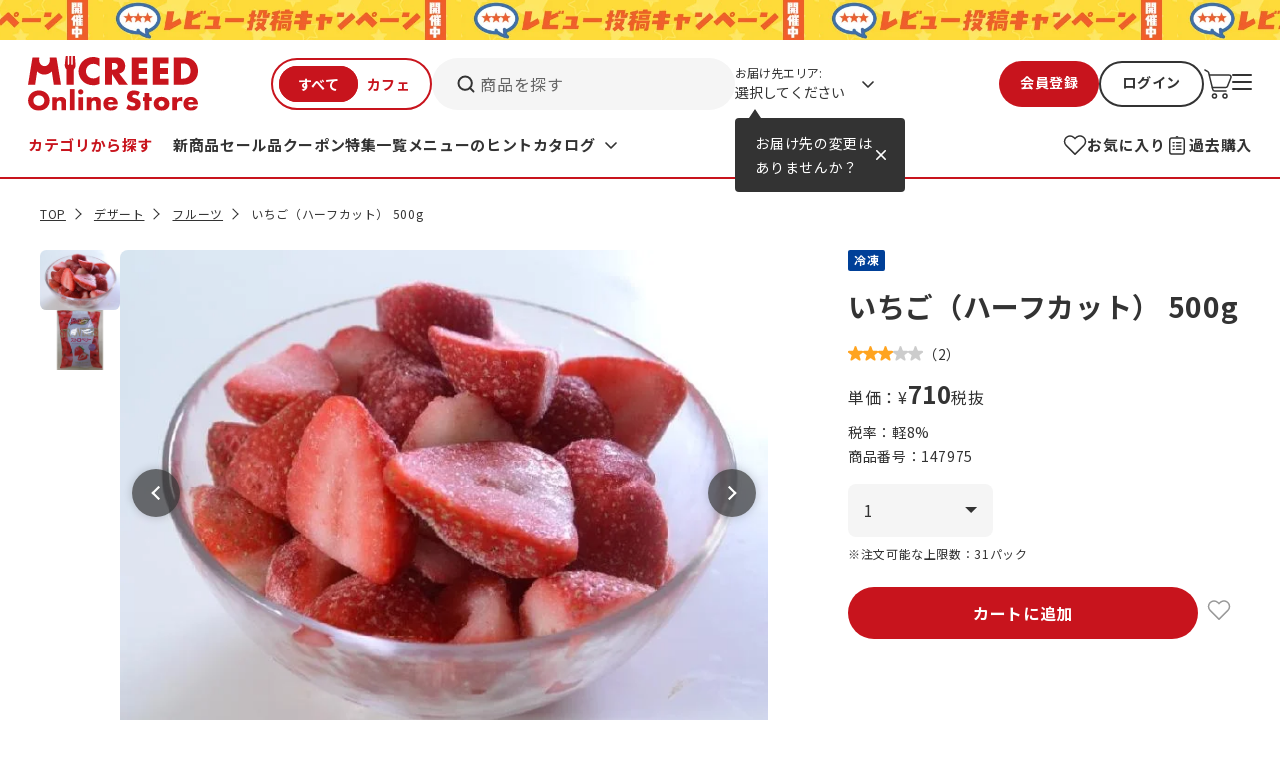

--- FILE ---
content_type: text/html;charset=UTF-8
request_url: https://www.micreed.co.jp/shop/api/cart/mini_cart/init/
body_size: 3782
content:
{"result":{"kongetuSoryoMuryo":0,"miniCartItemQuantity":"0","miniCartShopBeanList":[],"miniCartTotal":"0","shippingChargeFreeThreshold":"8,000","shippingChargeFreeThresholdRemain":8000,"smartPhone":false,"validationResultList":[]},"transactionToken":"148ba4b0-2b51-406f-b245-586a649fbbc0","messages":{"errorMessages":[],"informationMessages":[],"totalMessageLength":0,"warningMessages":[]},"html":"\u003C!doctype html\u003E\n\u003Chtml lang=\"ja\"\u003E\n \u003Chead\u003E\n  \u003Ctitle\u003EminiCart（ミニカート（パーツ））\u003C/title\u003E\n  \u003Cmeta name=\"description\" content=\"\"\u003E\n  \n\n    \u003Cnoscript\u003E\n        \u003Cmeta http-equiv=\"refresh\" content=\"0; url=/shop/app/error/no_support/\" /\u003E\n    \u003C/noscript\u003E\n\n\u003Cmeta http-equiv=\"Pragma\" content=\"no-cache\" /\u003E\n\u003Cmeta http-equiv=\"Cache-Control\" content=\"no-store, no-cache, must-revalidate\" /\u003E\n\u003Cmeta http-equiv=\"Expires\" content=\"-1\" /\u003E\n\u003Cmeta http-equiv=\"X-UA-Compatible\" content=\"IE=edge\" /\u003E\n\u003Cmeta name=\"viewport\" content=\"width=device-width, initial-scale=1.0, minimum-scale=1.0, maximum-scale=1.0, user-scalable=no\" /\u003E\n\u003Cmeta name=\"format-detection\" content=\"telephone=no\" /\u003E\n\u003Cmeta name=\"format-detection\" content=\"address=no\" /\u003E\n\n\u003Clink rel=\"preconnect\" href=\"https://fonts.googleapis.com\"\u003E\n\u003Clink rel=\"preconnect\" href=\"https://fonts.gstatic.com\" crossorigin\u003E\n\u003Clink href=\"https://fonts.googleapis.com/css2?family=Noto+Sans+JP:wght@400;700;900&display=swap\" rel=\"stylesheet\" media=\"print\" onload=\"this.media='all'\"\u003E\n\u003Clink rel=\"stylesheet\" type=\"text/css\" media=\"all\" href=\"/shop/files/mic/css/slick.css\" /\u003E\n\u003Clink rel=\"stylesheet\" type=\"text/css\" media=\"all\" href=\"/shop/files/mic/css/slick-theme.css\" /\u003E\n\u003Clink rel=\"stylesheet\" type=\"text/css\" media=\"all\" href=\"/shop/files/assets/css/main.css\"\u003E\n\u003Clink rel=\"stylesheet\" type=\"text/css\" media=\"all\" href=\"/shop/files/mic/css/renewal/common_rwl.css\"\u003E\n\n\u003Cscript src=\"https://cdn.jsdelivr.net/npm/chart.js\"\u003E\u003C/script\u003E\n\u003Cscript src=\"https://cdn.jsdelivr.net/npm/chartjs-plugin-datalabels\"\u003E\u003C/script\u003E\n\n\n\u003C!-- tracking --\u003E\n\n\n\n\n\n\u003Cscript\u003E\n/*\u003C![CDATA[*/\nvar settings = {\n    servletMapping : \"/app\",\n    applicationLevel : \"/pc\",\n    commonPath : \"/cms/pc/common/\",\n    apiServ : \"/api\",\n    logServ : \"/log\",\n    pagingLineSize : 20,\n    pagingMaxSize : 125,\n    context: \"\\/shop\",\n    apiContext: \"\\/shop\"\n};\nvar reqURI = \"http:\\/\\/www.micreed.co.jp\\/shop\\/api\\/cart\\/mini_cart\\/init\\/\";\n/*]]\u003E*/\n\u003C/script\u003E\n\n\n\n\u003C!--\n\u003Cscript type=\"text/javascript\" charset=\"UTF-8\" th:src=\"@{/files/exfiles/jquery-1.11.1.min.js}\"\u003E\u003C/script\u003E\n --\u003E\n\u003Cscript type=\"text/javascript\" charset=\"UTF-8\" src=\"/shop/files/exfiles/jquery-3.7.1.min.js\"\u003E\u003C/script\u003E\n\u003Cscript type=\"text/javascript\" charset=\"UTF-8\" src=\"/shop/files/exfiles/jquery-migrate-1.4.1.min.js\"\u003E\u003C/script\u003E\n\u003C!--\n\u003Cscript type=\"text/javascript\" charset=\"UTF-8\" th:src=\"@{/files/exfiles/jquery-migrate-3.5.0.min.js}\"\u003E\u003C/script\u003E\n --\u003E\n\n\n    \u003Cscript type=\"text/javascript\" charset=\"UTF-8\" src=\"/shop/files/systemfiles/scripts/initialize.js\"\u003E\u003C/script\u003E\n\n\n\u003Cscript type=\"text/javascript\" charset=\"UTF-8\" src=\"/shop/files/systemfiles/scripts/core.js\"\u003E\u003C/script\u003E\n\u003Cscript type=\"text/javascript\" charset=\"UTF-8\" src=\"/shop/files/systemfiles/scripts/validate.js\"\u003E\u003C/script\u003E\n\u003Cscript type=\"text/javascript\" charset=\"UTF-8\" src=\"/shop/files/systemfiles/scripts/process.js\"\u003E\u003C/script\u003E\n\u003Cscript type=\"text/javascript\" charset=\"UTF-8\" src=\"/shop/files/systemfiles/scripts/webReception.js\"\u003E\u003C/script\u003E\n\u003Cscript type=\"text/javascript\" charset=\"UTF-8\" src=\"/shop/files/systemfiles/scripts/veritrans.js\"\u003E\u003C/script\u003E\n\u003Cscript type=\"text/javascript\" charset=\"UTF-8\" src=\"/shop/files/exfiles/jquery-ui-1.11.4/jquery-ui.min.js\"\u003E\u003C/script\u003E\n\n\u003Cscript type=\"text/javascript\" charset=\"UTF-8\" src=\"/shop/files/mic/js/renewal/cart.js\"\u003E\u003C/script\u003E\n\u003Cscript type=\"text/javascript\" charset=\"UTF-8\" src=\"/shop/files/mic/js/renewal/common_rwl.js\"\u003E\u003C/script\u003E\n\n\u003C!--\n\u003Cscript type=\"text/javascript\" charset=\"UTF-8\" th:src=\"@{/files/mic/js/common_dit.js}\"\u003E\u003C/script\u003E\n --\u003E\n\u003C!-- 業務別サイト用\n\u003Cth:block\n    th:if=\"${LoginInfoResultBean != null && LoginInfoResultBean.suffix != ''}\"\u003E\n    \u003Clink rel=\"icon\" th:href=\"'/favicon' + ${LoginInfoResultBean.suffix} + '.ico'\" /\u003E\n\u003C/th:block\u003E\n //業務別サイト用 --\u003E\n\n\n\u003C!-- ダイナミッククリエイティブ設定タグ --\u003E\n\n\n    \u003Cscript type=\"text/javascript\"\u003E\n    (function(s,m,n,l,o,g,i,c,a,d){c=(s[o]||(s[o]={}))[g]||(s[o][g]={});if(c[i])return;c[i]=function(){(c[i+\"_queue\"]||(c[i+\"_queue\"]=[])).push(arguments)};a=m.createElement(n);a.charset=\"utf-    8\";a.async=true;a.src=l;d=m.getElementsByTagName(n)[0];d.parentNode.insertBefore(a,d)})(window,document,\"script\",\"https://cd.ladsp.com/script/pixel2_asr.js\",\"Smn\",\"Logicad\",\"pixel_asr\");\n    Smn.Logicad.pixel_asr({\n    \"smnAdvertiserId\":\"00008880\",\n    \"smnProductGroupId\":\"00011441\",\n    });\n    \u003C/script\u003E\n\n\n\u003Cscript type=\"text/javascript\" src=\"//cd.ladsp.com/script-sf/v6/sf.min.js#smnLogicadSfSiteId=8880-1\"\u003E\u003C/script\u003E\n\u003C!-- ダイナミッククリエイティブ設定タグ --\u003E\n\n\u003C!-- FreeSpark設定タグ --\u003E\n\u003Cscript type=\"text/javascript\" src=\"https://fspark-ap.com/tag/OGkP977CGSl4311FS.js\"\u003E\u003C/script\u003E\n\u003C!-- FreeSpark設定タグ --\u003E\n\n\u003C!-- サイトジェネラルタグ --\u003E\n\u003Cscript async src=\"https://s.yimg.jp/images/listing/tool/cv/ytag.js\"\u003E\u003C/script\u003E\n\u003Cscript\u003E\n  window.yjDataLayer = window.yjDataLayer || [];\n  function ytag() { yjDataLayer.push(arguments); }\n  ytag({\"type\":\"ycl_cookie\"});\n\u003C/script\u003E\n\u003C!-- サイトジェネラルタグ --\u003E\n\n\u003C!-- 20210408 yahooリマケタグ --\u003E\n\n\u003Cscript async src=\"https://s.yimg.jp/images/listing/tool/cv/ytag.js\"\u003E\u003C/script\u003E\n\u003Cscript\u003E\nwindow.yjDataLayer = window.yjDataLayer || [];\nfunction ytag() { yjDataLayer.push(arguments); }\nytag({\n  \"type\":\"yss_retargeting\",\n  \"config\": {\n    \"yahoo_ss_retargeting_id\": \"1001073231\",\n    \"yahoo_sstag_custom_params\": {\n    }\n  }\n});\n\u003C/script\u003E\n\n\u003C!-- 20210408 yahooリマケタグ --\u003E\n\n\u003C!-- Global site tag (gtag.js) - Google Analytics GAタグ\n\u003Cscript async src=\"https://www.googletagmanager.com/gtag/js?id=G-GVTC3EQXGJ\"\u003E\u003C/script\u003E\n\u003Cscript\u003E\n  window.dataLayer = window.dataLayer || [];\n  function gtag(){dataLayer.push(arguments);}\n  gtag('js', new Date());\n\n  gtag('config', 'G-GVTC3EQXGJ');\n\u003C/script\u003E--\u003E\n\n\u003C!-- Google Tag Manager --\u003E\n\u003Cscript\u003E(function(w,d,s,l,i){w[l]=w[l]||[];w[l].push({'gtm.start':\nnew Date().getTime(),event:'gtm.js'});var f=d.getElementsByTagName(s)[0],\nj=d.createElement(s),dl=l!='dataLayer'?'&l='+l:'';j.async=true;j.src=\n'https://www.googletagmanager.com/gtm.js?id='+i+dl;f.parentNode.insertBefore(j,f);\n})(window,document,'script','dataLayer','GTM-5R8TRN3');\u003C/script\u003E\n\u003C!-- End Google Tag Manager --\u003E\n\n\u003C!-- Optimal Remote --\u003E\n\u003Cscript type=\"text/javascript\" src=\"https://r03-web.optim.co.jp/optimal_remote.js\"\u003E\u003C/script\u003E\n\n\n\u003C!-- レコメンド用カートビーコン --\u003E\n\n\u003C!-- レコメンド用カートビーコン --\u003E\n\n\n \u003C/head\u003E\n \u003Cbody\u003E\n  \u003Cdiv class=\"ccm-page page-type-blank-pagetype page-template-blank\"\u003E\n   \u003Cmain\u003E\n    \u003Cdiv class=\"wrapper\"\u003E\n     \u003Cdiv class=\"container\"\u003E\n      \u003Cdiv class=\"row\"\u003E\n       \u003Cdiv\u003E\n        \u003Cdiv id=\"miniCartRoot\" class=\"wsparts-include\"\u003E\n         \u003Clink rel=\"stylesheet\" type=\"text/css\" media=\"all\" href=\"/shop/files/partsfiles/styles/miniCart.css?date=null\"\u003E\n\n         \u003C!-- 「数量更新時エラー」メッセージ --\u003E\n         \u003Cdiv id=\"miniCartMessageArea\" class=\"addCartMessageArea errorAddCartMessage\" style=\"display: none;\"\u003E\n           \u003Cspan class=\"addCartMessage\"\u003E\u003C/span\u003E\n         \u003C/div\u003E\n         \u003Cdiv id=\"miniCart\"\u003E\n          \n          \u003Cdiv class=\"hidden-xs hidden-sm col-md-3 pd0\"\u003E\n           \u003Cdiv id=\"miniCartHeader\"\u003E\n            \u003Cdiv class=\"miniCartPriceArea\"\u003E\n             \u003Cfont\u003Eカート\u003C/font\u003E\n\n             \u003Cfont class=\"miniCartItemAndPrice\"\u003E\u003Cfont class=\"miniCartTotalItemQuantity\"\u003E0\u003C/font\u003E点 \u003Cspan class=\"caret\"\u003E\u003C/span\u003E \u003C/font\u003E\n             \u003Cfont class=\"miniCartItemAndPrice\"\u003E\u003Cfont class=\"miniCartTotalPrice\"\u003E0\u003C/font\u003E円 (税抜)\u003Cspan class=\"caret\"\u003E\u003C/span\u003E \u003C/font\u003E\n\n             \u003C!--  温度帯別送料案件により送料無料までの文言非表示\n             \u003Cdiv th:if=\"${MiniCartResultBean.kongetuSoryoMuryo == 0}\"\u003E\n              \u003Cdiv th:if=\"${MiniCartResultBean.shippingChargeFreeThresholdRemain \u003E 0}\"\u003E\n              \u003Cfont\u003E送料無料まで\u003C/font\u003E\n              \u003Cspan class=\"currency\" th:text=\"${#wsUtil.currency(MiniCartResultBean.shippingChargeFreeThresholdRemain, null)}\" data-displaytaxtype=\"false\"\u003E\u003C/span\u003E\n              \u003Cfont\u003Eです。\u003C/font\u003E\n              \u003C/div\u003E\n             \u003C/div\u003E\n             --\u003E\n            \u003C/div\u003E\n           \u003C/div\u003E\n           \n           \u003Cdiv id=\"miniCartDetailArea\" style=\"display: none;\"\u003E\n            \u003Cdiv id=\"miniCartDetail\"\u003E\n             \n\n             \n             \n\n\n             \u003Cdiv class=\"infoDelivery\"\u003E\n              \u003Cdiv class=\"miniCartInformation\"\u003E\n               \u003Cp\u003E\u003Cspan\u003E6,000円以上(税抜)のご購入で送料無料！\u003C/span\u003E\u003C/p\u003E\n\n\u003C!--p\u003E\u003Cspan\u003E送料無料バー半額キャンペーン中！3,000円以上（税抜）のご購入で送料無料！\u003C/span\u003E\u003C/p--\u003E\n              \u003C/div\u003E\n             \u003C/div\u003E\n\n             \n             \n             \n             \n           \u003C/div\u003E\n           \n          \u003C/div\u003E\n          \n\n          \n          \n          \n         \u003C/div\u003E\n        \u003C/div\u003E\n       \u003C/div\u003E\n      \u003C/div\u003E\n     \u003C/div\u003E\n    \u003C/div\u003E\n   \u003C/main\u003E\n  \u003C/div\u003E\n \u003C/body\u003E\n\u003C/html\u003E","nextUrl":null,"id":"MiniCartResultBean"}

--- FILE ---
content_type: text/css
request_url: https://www.micreed.co.jp/shop/files/partsfiles/styles/renewal/review_image.css
body_size: 662
content:
.image_upload_box img {
  width: 90px;
  height: 90px;
  object-fit: cover;
  box-sizing: border-box;
  position: relative;
  border-radius: 4px;
}
.item.review-right {
  width: 50%;
}
.review-img-wrap {
  width: 45%;
}
.review-img-slider {
  width: 100%;
  /* padding-top: 100%; */
  position: relative;
  text-align: center;
}
.review-img-slider > img {
  position: absolute;
  left: 0;
  top: 0;
  transition: all 0.5s;
  border-radius: 3px;
  background: #eee;
}
.image_upload_box input[name='slider_switch'] {
  display: none;
}
/* サムネイル */
.image_upload_box label {
  display: inline-block;
  cursor: pointer;
  transition: all 0.5s ease;
  opacity: 0.6;
  border-radius: 3px;
  padding: 0;
  border-width: 2px;
  border-style: solid;
  border-color: rgba(255, 255, 255, 0);
}
.image_upload_box label:hover {
  opacity: 0.9;
}
.image_upload_box label img {
  display: block;
  border-radius: 4px;
  height: 90px;
  width: 90px;
  object-fit: cover;
}
.image_upload_box input[name='slider_switch']:checked + label {
  border: 2px solid #555;
  opacity: 1;
  border-radius: 7px;
}
.image_upload_box input[name='slider_switch'] ~ img {
  opacity: 0;
}
.image_upload_box input[name='slider_switch']:checked + label + img {
  opacity: 1;
}

.slider-img-view {
  width: 100%;
  height: 100%;
  object-fit: contain;
}
.Arrow {
  position: absolute;
  top: 50%;
  transform: translateY(-50%);
  width: 30px;
  height: 30px;
  background-color: #555;
  color: #fff;
  display: flex;
  align-items: center;
  justify-content: center;
  cursor: pointer;
  border-radius: 50%;
}
.Arrow.left {
  left: 10px;
}

.Arrow.right {
  right: 10px;
}
.Arrow.left::before {
  content: "";
    left: 12px;
  width: 8px;
  position: absolute;
  height: 8px;
  border-top: 1px solid #fff;
  border-right: 1px solid #fff;
  transform: rotate(-135deg);
}
.Arrow.right::before {
  content: "";
  left: 9px;
  position: absolute;
  width: 8px;
  height: 8px;
  border-top: 1px solid #fff;
  border-right: 1px solid #fff;
  transform: rotate(45deg);
}
.item__body__image {
  width: 100%;
  margin: 0 auto;
}
.item__body__image.modal_img {
  grid-column: 1 / 2;
}
.item__body__image ul {
  display: flex;
  column-gap: 3%;
  justify-content: flex-start;
  margin-top: 3%;
  flex-wrap: wrap;
}
.item__body__response {
  position: relative;
  display: inline-block;
  margin: 1.5em 0 0;
  padding: 3%;
  min-width: 120px;
  max-width: 100%;
  color: #333;
  background: #f5f5f5;
  border-radius: 8px;
}
.item__body__response span {
  position: absolute;
  top: -30px;
  left: 5%;
  border: 15px solid transparent;
  border-bottom: 18px solid #f5f5f5;
}
.useful {
  margin-top: 1.5em;
}
.nothing-border {
  border-width: 0!important;
}
.response_title {
  font-size: 1.6rem;
  font-weight: 700;
  margin-bottom: 1%;
}
.response_date {
  position: absolute;
  top: 16px;
  right: 28px;
  font-size: 1.4rem;
}
.response_text {
  font-size: 1.6rem;
  line-height: 1.75;
  white-space: normal!important;
}
.modModal__contents__inner.review-img {
  padding: 50px;
}
.modModal__contents--review .modModal__contents__inner .reviewBlock__body__list .item__body__comment .bottom {
  grid-column: 1 / 3;
}
.item__body__response--wide {
  grid-column: 1 / 3;
}

@media screen and (max-width: 768px) {
  .item__body__response {
    padding: 5%;
  }
  .item__body__response .time {
    top: 14px;
    right: 22px;
  }
  .review-img-wrap {
    width: 100%;
  }
  .item.review-right {
    width: 100%;
    padding: 4%;
  }
  .response_title {
    font-size: 1.4rem;
  }
  .response_text {
    font-size: 1.4rem;
  }
  .item__body__response {
    padding: 5%;
  }
  .modModal__contents__inner.review-img {
    padding: 10px;
  }
  .Arrow.left {
    display: none;
  }
  .Arrow.right {
    display: none;
  }
}



--- FILE ---
content_type: text/css
request_url: https://www.micreed.co.jp/shop/files/partsfiles/styles/renewal/pageFooterMenu.css?date=20260130090715
body_size: -322
content:
    #page-top {
        display: none;
        position: fixed;
        bottom: 20px;
        right: 15px;
        z-index: 1;
        @include sp {
            display: none !important;
        }
    }

    #page-top a {
        display: flex;
        justify-content: center;
        align-items: center;
        width: 55px;
        height: 55px;
        border-radius: 50%;
        @include font-size(14);
        font-weight: bold;
        color: #fff;
        text-decoration: none;
        text-align: center;
        line-height: 1.2;
        background: rgba(0,0,0,.8);
        transition: .3s;
        &:hover {
            opacity: .8;
        }
    }

--- FILE ---
content_type: image/svg+xml
request_url: https://www.micreed.co.jp/shop/files/assets/img/common/category/96000000.svg
body_size: 6174
content:
<svg width="100" height="71" viewBox="0 0 100 71" fill="none" xmlns="http://www.w3.org/2000/svg">
<g clip-path="url(#clip0_4381_43440)">
<path d="M7.00781 29.2248L34.1107 13.4744L49.1065 12.7812L22.0036 28.5317L7.00781 29.2248Z" fill="#FFD978"/>
<path d="M82.1372 31.8875L55.0319 47.6394L21.9609 28.5458L49.0662 12.7939L82.1372 31.8875Z" fill="#ED973B"/>
<path d="M65.6448 5.93619C65.7482 6.08026 65.8698 6.20714 66.0269 6.28634C66.539 6.54458 67.1525 6.17397 67.516 5.73038C67.8796 5.28679 68.1541 4.7378 68.6557 4.45968C69.4466 4.0212 70.4208 4.43461 71.2257 4.84684C71.95 5.21783 72.6875 5.59825 73.2609 6.17578C73.8343 6.75331 74.2265 7.57154 74.0927 8.37429C73.9722 9.09697 73.462 9.68124 73.0935 10.3144C72.5238 11.2933 72.2783 12.4572 72.4039 13.5827C72.4296 13.8128 72.474 14.0502 72.6099 14.2377C72.7495 14.4303 72.9676 14.5465 73.166 14.6777C74.4769 15.5443 75.0542 17.2917 74.738 18.831C74.4217 20.3702 73.3204 21.6767 71.9668 22.4747C70.992 23.0493 69.841 23.4689 68.7165 23.5663C67.5331 23.6687 66.2904 23.507 65.406 24.497C65.0639 24.8798 64.8677 25.368 64.6858 25.8481C63.2482 29.6428 62.2261 34.1087 59.1284 36.9638C57.3196 38.6309 54.4978 39.1524 52.407 37.7363C49.3478 35.6643 48.6365 31.2734 49.7668 27.5128C50.2688 25.8426 51.6994 22.1078 51.5542 20.3795C51.4528 19.1714 48.8321 18.5312 49.2429 16.1845C49.8748 12.5742 52.7728 13.0144 53.0494 12.631C53.6563 11.7897 51.9593 10.2464 51.8342 9.37067C51.4919 6.97427 53.1517 5.71057 55.624 6.36536C56.6427 6.63516 57.0749 8.0957 58.8697 7.63438C60.0794 7.32344 59.6362 4.18228 60.4127 3.16283C61.0533 2.32175 61.9403 2.35375 62.2781 2.35366C62.5823 2.35357 62.872 2.48513 63.1292 2.64751C64.203 3.32523 64.8231 4.51114 65.4473 5.61686C65.5082 5.72474 65.572 5.83472 65.6448 5.93619Z" fill="#32AD10"/>
<path d="M51.3171 3.34728C51.4715 3.43439 51.6352 3.49827 51.811 3.50395C52.3843 3.52249 52.7846 2.92798 52.9275 2.37253C53.0705 1.81708 53.0882 1.20356 53.426 0.740062C53.9587 0.00928083 55.0164 -0.0260482 55.92 0.00885647C56.7332 0.0402707 57.5623 0.0747237 58.3256 0.357055C59.0889 0.639386 59.7893 1.21631 60.006 2.00075C60.2011 2.70695 59.9844 3.45175 59.9168 4.18127C59.8124 5.30896 60.0798 6.46803 60.6678 7.43595C60.7881 7.63382 60.9283 7.83047 61.1305 7.9433C61.3382 8.05921 61.585 8.07273 61.8202 8.10814C63.3741 8.34207 64.6337 9.68386 64.9951 11.2131C65.3566 12.7424 64.9079 14.3912 64.0162 15.685C63.3741 16.6167 62.507 17.4821 61.528 18.0439C60.4978 18.6353 59.3026 19.0119 58.9173 20.2823C58.7683 20.7736 58.796 21.299 58.8332 21.811C59.1274 25.8583 60.0812 30.3393 58.4741 34.2334C57.5357 36.5072 55.1959 38.1686 52.7032 37.7648C49.056 37.1739 46.5615 33.491 46.0029 29.6042C45.7548 27.8779 45.4794 23.8879 44.6199 22.3815C44.019 21.3285 41.3725 21.8516 40.7567 19.5501C39.8095 16.0095 42.6232 15.1883 42.7126 14.724C42.9088 13.7054 40.7197 13.0203 40.2374 12.2787C38.9176 10.2494 39.8908 8.40422 42.409 7.95688C43.4466 7.77254 44.4537 8.91521 45.8872 7.74093C46.8535 6.94943 45.1286 4.28708 45.4035 3.03542C45.6303 2.00278 46.4483 1.65822 46.7546 1.51592C47.0305 1.38772 47.3486 1.38505 47.6503 1.42398C48.9096 1.58644 49.9716 2.40087 51.0033 3.14089C51.104 3.21308 51.2083 3.28593 51.3171 3.34728Z" fill="#75B224"/>
<path d="M58.1075 5.43455C57.9459 5.50754 57.7771 5.55655 57.6015 5.54652C57.0289 5.51382 56.6832 4.88597 56.5904 4.31998C56.4976 3.75399 56.5347 3.14134 56.2396 2.64954C55.7743 1.87413 54.7239 1.74456 53.8208 1.69871C53.008 1.65742 52.1792 1.61776 51.3937 1.83085C50.6083 2.04395 49.8592 2.55606 49.5734 3.31804C49.3161 4.00401 49.4654 4.76516 49.4676 5.4978C49.471 6.63033 49.1012 7.7609 48.4292 8.67247C48.2918 8.85882 48.1345 9.04218 47.9231 9.13652C47.7059 9.23343 47.4588 9.22487 47.2214 9.23915C45.6529 9.33349 44.2786 10.5575 43.7821 12.0484C43.2856 13.5393 43.5854 15.2216 44.3581 16.5898C44.9145 17.5751 45.7009 18.5144 46.6258 19.1614C47.5992 19.8423 48.756 20.3241 49.0264 21.6238C49.1309 22.1264 49.0565 22.6472 48.9737 23.1539C48.3195 27.1588 46.9696 31.5368 48.2229 35.5587C48.9547 37.9073 51.1368 39.7708 53.6556 39.591C57.341 39.328 60.1542 35.8823 61.0574 32.0609C61.4586 30.3636 62.0889 26.4141 63.0794 24.9904C63.7718 23.9953 66.3612 24.7524 67.1798 22.5151C68.4393 19.0731 65.71 18.0041 65.6624 17.5337C65.5579 16.5016 67.7994 16.0146 68.346 15.319C69.8415 13.4156 69.0369 11.4909 66.5687 10.8206C65.5517 10.5444 64.4466 11.5927 63.1236 10.2952C62.2318 9.4206 64.1874 6.92278 64.0252 5.65159C63.8915 4.60282 63.1075 4.18666 62.8152 4.01758C62.5518 3.86528 62.2352 3.83422 61.9312 3.84607C60.6624 3.89553 59.532 4.61194 58.4383 5.25692C58.3316 5.31984 58.2213 5.38315 58.1075 5.43455Z" fill="#9DE016"/>
<path d="M53.018 32.2566C53.8766 35.8403 57.4647 38.2369 59.8289 36.778C62.1931 35.3191 66.9924 29.0644 64.6991 27.0475C62.4058 25.0306 60.7392 20.6503 57.7492 22.4565C54.7592 24.2628 52.1852 28.7804 53.018 32.2566Z" fill="#FFD978"/>
<path d="M55.6039 30.2978C55.8589 30.5104 56.7236 30.7532 56.9686 30.5783C57.2137 30.4034 57.354 29.4936 56.4091 29.5982C55.4641 29.7028 55.1841 29.9477 55.6039 30.2978Z" fill="#ED973B"/>
<path d="M61.587 28.2289C61.6194 28.5594 62.5182 29.6208 62.8155 29.6682C63.1128 29.7157 63.398 28.8847 62.6516 28.2959C61.9052 27.7071 61.5338 27.6849 61.587 28.2289Z" fill="#ED973B"/>
<path d="M57.6533 25.0082C57.6856 25.3387 58.4912 26.448 58.5689 26.1571C58.3207 27.086 59.4349 28.5109 59.6217 26.1576C59.6969 25.2098 57.6001 24.4642 57.6533 25.0082Z" fill="#ED973B"/>
<path d="M47.9546 34.2371C44.3754 35.1139 40.6023 33.0204 40.8174 30.2507C41.0325 27.4809 44.3971 20.3512 47.24 21.4671C50.0829 22.583 54.7403 22.0601 54.5027 25.5452C54.2652 29.0304 51.4265 33.3865 47.9546 34.2371Z" fill="#FFD978"/>
<path d="M44.5364 29.5884C44.2306 29.459 43.619 28.8012 43.6623 28.5033C43.7057 28.2054 45.8194 27.6642 46.1588 28.5522C46.4983 29.4403 45.0398 29.8014 44.5364 29.5884Z" fill="#ED973B"/>
<path d="M48.0869 23.4206C47.9688 23.6339 47.0536 24.0874 46.8394 24.0327C46.6252 23.9781 46.6751 23.3348 47.3498 23.1555C48.0246 22.9761 48.2814 23.0693 48.0869 23.4206Z" fill="#ED973B"/>
<path d="M51.1934 27.8096C50.8848 27.9321 49.5297 27.6186 49.3514 27.376C49.1732 27.1334 49.7814 26.4995 50.6466 26.8937C51.5117 27.2879 51.7015 27.6079 51.1934 27.8096Z" fill="#ED973B"/>
<path d="M72.4938 22.5708C72.4938 22.5708 71.4279 18.3807 68.0471 24.9709C64.6662 31.5611 59.1819 27.7663 56.0997 30.4739C53.8133 32.4824 53.3854 38.5848 62.2373 39.9188C71.7329 41.3499 74.9791 24.577 72.4938 22.5708Z" fill="#7032BF"/>
<path d="M73.2073 22.2231C72.7171 20.4923 70.0247 20.8872 69.7363 21.5204C69.448 22.1537 67.7248 22.9434 67.7248 22.9434C67.7248 22.9434 68.7147 23.2059 68.9454 22.9434C68.6688 23.8497 67.6719 24.1557 67.6719 24.1557C67.6719 24.1557 69.7669 23.9392 70.1689 23.622C70.3978 24.417 70.2007 25.3357 70.2007 25.3357L71.5419 23.8627L72.2887 25.6876L72.5688 23.8868C73.0737 24.1281 73.9918 24.6778 73.9918 24.6778C73.9918 24.6778 73.6166 23.6683 73.2073 22.2231Z" fill="#9DE016"/>
<path d="M71.2227 21.157L71.5499 20.4485L71.9983 20.3555L71.8053 21.2476L71.2227 21.157Z" fill="#9DE016"/>
<path d="M79.0134 28.0334C79.0134 28.0334 78.7519 23.7178 74.1956 29.5574C69.6393 35.397 64.9636 30.6414 61.4285 32.7232C58.8061 34.2675 57.2418 40.1816 65.6868 43.1513C74.7458 46.3369 81.0786 30.4698 79.0134 28.0334Z" fill="#8853DB"/>
<path d="M79.7722 27.8265C79.6151 26.0345 76.8965 25.9177 76.4945 26.4856C76.0926 27.0536 74.2519 27.5063 74.2519 27.5063C74.2519 27.5063 75.175 27.9497 75.4509 27.7351C75.0093 28.5735 73.9727 28.6872 73.9727 28.6872C73.9727 28.6872 76.0712 28.8672 76.5255 28.631C76.6013 29.4549 76.2354 30.3203 76.2354 30.3203L77.829 29.1248L78.2204 31.0574L78.8332 29.341C79.2839 29.6726 80.0826 30.3847 80.0826 30.3847C80.0826 30.3847 79.9034 29.3228 79.7722 27.8265Z" fill="#9DE016"/>
<path d="M78.0352 26.4066L78.4894 25.7719L78.9473 25.7646L78.5905 26.6048L78.0352 26.4066Z" fill="#9DE016"/>
<path d="M21.8368 3.76639C24.5445 2.41685 28.2113 4.77268 29.4443 5.66474C31.4246 7.09749 32.7743 9.26794 33.6233 11.56C34.2042 13.1281 34.5701 14.7618 34.8665 16.4103C34.46 15.8827 33.9557 15.4299 33.3854 15.0857C32.787 14.7246 32.1064 14.4723 31.6189 13.9716C31.1313 13.4708 30.9224 12.5891 31.4141 12.0924C30.5576 12.1737 29.6861 12.2543 28.8429 12.0828C27.9998 11.9113 27.1738 11.4473 26.7733 10.6858C26.3728 9.9243 26.5271 8.85202 27.2475 8.38161C26.3208 7.64553 23.8159 10.1366 21.4453 6.86593C20.8436 6.28788 20.6735 4.34616 21.8368 3.76639Z" fill="#9DE016"/>
<path d="M40.1515 4.96336C40.0406 4.90959 39.9232 4.87095 39.8032 4.85119C39.0886 4.73353 38.3823 5.08414 37.7826 5.49002C36.8723 6.10601 36.0615 6.88274 35.4748 7.81215C34.5325 9.3049 34.2113 11.1226 34.2583 12.8873C34.2905 14.0945 34.4845 15.288 34.7289 16.4727C34.8596 16.0097 35.0758 15.5707 35.3656 15.1866C35.6696 14.7837 36.058 14.4316 36.2502 13.9649C36.4424 13.4982 36.3454 12.851 35.8823 12.6502C36.4783 12.4745 37.0841 12.2942 37.6032 11.9526C38.1222 11.611 38.5512 11.0779 38.6149 10.4598C38.6787 9.8417 38.287 9.16442 37.6777 9.04276C38.5311 8.38398 39.3846 7.72518 40.238 7.0664C40.4749 6.88352 40.7208 6.68958 40.844 6.4168C41.0919 5.86757 40.7013 5.22981 40.1515 4.96336Z" fill="#32AD10"/>
<path d="M24.3808 12.2043C24.4281 12.0905 24.4903 11.9837 24.567 11.8893C25.0236 11.3272 25.7847 11.1209 26.5027 11.0267C27.5925 10.8837 28.7145 10.9269 29.7701 11.2331C31.4654 11.7249 32.9117 12.8718 34.0473 14.2234C34.8242 15.1481 35.4708 16.1697 36.0739 17.2182C35.669 16.9586 35.2159 16.7735 34.7443 16.6784C34.2495 16.5787 33.7253 16.5729 33.2719 16.3512C32.8184 16.1295 32.4616 15.5809 32.6749 15.1234C32.1124 15.3873 31.5395 15.6544 30.9245 15.7432C30.3094 15.8319 29.6348 15.7176 29.1771 15.2975C28.7193 14.8773 28.563 14.1107 28.9382 13.6154C27.8626 13.6887 26.7869 13.762 25.7113 13.8352C25.4127 13.8556 25.1001 13.8736 24.8269 13.7512C24.2771 13.5048 24.1462 12.7685 24.3808 12.2043Z" fill="#32AD10"/>
<path d="M42.8117 42.0392C42.8117 42.0392 33.5319 27.1578 30.7564 21.892C29.9943 20.446 30.0441 18.0317 31.6203 16.879C33.2722 15.6709 35.7731 14.513 37.8088 14.5305C39.8195 14.5477 41.3758 15.9867 41.781 17.7082C43.1262 23.4243 46.1274 40.7809 46.1274 40.7809C46.4779 42.5184 43.7023 43.5717 42.8117 42.0392Z" fill="#FF6905"/>
<path d="M10.5661 15.6002C12.765 13.5223 16.958 14.7113 18.397 15.2067C20.7081 16.0024 22.6301 17.6872 24.1084 19.6337C25.1198 20.9655 25.9444 22.4224 26.707 23.9137C26.1647 23.527 25.5507 23.2402 24.905 23.0765C24.2275 22.9048 23.5029 22.8611 22.891 22.5236C22.279 22.1861 21.8229 21.403 22.1491 20.7849C21.3531 21.1115 20.5426 21.4419 19.686 21.5227C18.8295 21.6035 17.9043 21.3995 17.2998 20.7872C16.6954 20.1749 16.5315 19.104 17.0842 18.4446C15.9837 18.0095 14.3104 21.1208 11.092 18.6798C10.3483 18.3015 9.62144 16.4929 10.5661 15.6002Z" fill="#9DE016"/>
<path d="M28.441 11.4266C28.3192 11.4074 28.1957 11.4045 28.0751 11.4205C27.3572 11.5155 26.7832 12.0562 26.3272 12.6188C25.6352 13.4726 25.0849 14.4514 24.7936 15.5112C24.3256 17.2133 24.5462 19.0459 25.1039 20.7208C25.4854 21.8667 26.0176 22.9523 26.5957 24.0149C26.5863 23.534 26.6657 23.051 26.8314 22.5993C27.0052 22.1255 27.2746 21.6758 27.3229 21.1733C27.3713 20.6709 27.0904 20.0798 26.589 20.0222C27.1082 19.6809 27.6356 19.3324 28.033 18.8548C28.4304 18.3771 28.686 17.7424 28.5674 17.1324C28.4489 16.5225 27.8774 15.9882 27.2589 16.0488C27.8842 15.1705 28.5095 14.2922 29.1348 13.4139C29.3083 13.1701 29.4873 12.913 29.5258 12.6163C29.6035 12.0187 29.0445 11.5219 28.441 11.4266Z" fill="#32AD10"/>
<path d="M15.4562 22.9339C15.4684 22.8112 15.4969 22.6909 15.5429 22.5784C15.8165 21.9079 16.4848 21.4894 17.1445 21.1907C18.1457 20.7373 19.2319 20.4527 20.3309 20.439C22.096 20.417 23.8132 21.0944 25.2924 22.0578C26.3044 22.7169 27.2199 23.5066 28.1016 24.3347C27.6387 24.2039 27.1514 24.1585 26.6725 24.2045C26.1701 24.2527 25.6668 24.3995 25.1685 24.3191C24.6702 24.2387 24.1694 23.8174 24.2406 23.3177C23.779 23.7336 23.3084 24.1556 22.7457 24.4192C22.183 24.6828 21.5043 24.7694 20.9442 24.5003C20.3841 24.2313 20.0118 23.5431 20.227 22.9602C19.219 23.3428 18.2111 23.7254 17.2031 24.108C16.9233 24.2142 16.6294 24.3223 16.3325 24.2845C15.7347 24.2084 15.3956 23.5419 15.4562 22.9339Z" fill="#32AD10"/>
<path d="M41.7507 46.1294C41.7507 46.1294 28.5479 34.5856 24.3625 30.3531C23.2132 29.1909 22.5594 26.8662 23.7327 25.3054C24.9625 23.6695 27.0192 21.835 28.9722 21.2604C30.9012 20.6928 32.8084 21.6176 33.6962 23.1472C36.6439 28.226 44.5579 43.9622 44.5579 43.9622C45.3979 45.5229 43.048 47.3372 41.7507 46.1294Z" fill="#FF8B00"/>
<path d="M48.5373 44.4433C53.0581 44.4433 56.723 41.4945 56.723 37.8569C56.723 34.2193 53.0581 31.2705 48.5373 31.2705C44.0164 31.2705 40.3516 34.2193 40.3516 37.8569C40.3516 41.4945 44.0164 44.4433 48.5373 44.4433Z" fill="#D41515"/>
<path d="M44.668 30.9236C44.668 30.9236 48.0388 30.4517 48.3917 30.951C48.4817 30.2435 48.3954 28.6572 48.3954 28.6572C48.3954 28.6572 49.8487 30.4817 49.9798 31.0058C51.1049 30.5943 53.5746 30.9173 53.5746 30.9173C53.5746 30.9173 51.1812 31.4339 50.5688 31.8569C51.3401 32.7788 51.36 34.4209 51.36 34.4209C51.36 34.4209 50.4589 33.0037 49.3348 32.5895C49.1127 33.2173 46.4381 34.1872 46.5572 34.0177C46.6763 33.8481 47.5013 32.6881 47.6525 31.9915C46.6362 31.0225 44.668 30.9236 44.668 30.9236Z" fill="#32AD10"/>
<path d="M56.6857 49.8154C61.2066 49.8154 64.8715 46.8665 64.8715 43.229C64.8715 39.5914 61.2066 36.6426 56.6857 36.6426C52.1649 36.6426 48.5 39.5914 48.5 43.229C48.5 46.8665 52.1649 49.8154 56.6857 49.8154Z" fill="#FF5757"/>
<path d="M52.8086 36.2957C52.8086 36.2957 56.1794 35.8238 56.5324 36.3231C56.6223 35.6156 56.536 34.0293 56.536 34.0293C56.536 34.0293 57.9894 35.8538 58.1204 36.3778C59.2455 35.9664 61.7153 36.2894 61.7153 36.2894C61.7153 36.2894 59.3218 36.806 58.7094 37.229C59.4807 38.1508 59.5006 39.793 59.5006 39.793C59.5006 39.793 58.5995 38.3757 57.4754 37.9616C57.2533 38.5894 54.5788 39.5593 54.6979 39.3897C54.817 39.2201 55.6419 38.0602 55.7931 37.3636C54.7768 36.3946 52.8086 36.2957 52.8086 36.2957Z" fill="#32AD10"/>
<path d="M82.1364 31.8877L82.0701 55.2481L54.9648 71L55.0311 47.6396L82.1364 31.8877Z" fill="#ED973B"/>
<path d="M55.0278 47.6394L54.9616 70.9998L21.8906 51.9063L21.9569 28.5459L55.0278 47.6394Z" fill="#FFD978"/>
<path d="M55.0664 47.7006L82.1693 31.9502L92.9982 47.4077L65.8954 63.1582L55.0664 47.7006Z" fill="#FFD978"/>
</g>
<defs>
<clipPath id="clip0_4381_43440">
<rect width="100" height="71" fill="white"/>
</clipPath>
</defs>
</svg>


--- FILE ---
content_type: image/svg+xml
request_url: https://www.micreed.co.jp/shop/files/assets/img/common/category/11000000.svg
body_size: 1010
content:
<svg width="100" height="71" viewBox="0 0 100 71" fill="none" xmlns="http://www.w3.org/2000/svg">
<g clip-path="url(#clip0_4381_43180)">
<path d="M81.4858 19.1527L60.6061 31.2871L39.5898 19.1529L60.4695 7.01855L81.4858 19.1527Z" fill="#CF9715"/>
<path d="M81.4886 19.1533L81.3875 54.8095L60.5078 66.9439L60.6089 31.2877L81.4886 19.1533Z" fill="#FF6905"/>
<path d="M60.6095 31.2875L60.5085 66.9437L39.4922 54.8095L39.5933 19.1533L60.6095 31.2875Z" fill="#FFAE0D"/>
<path d="M70.9513 15.0274L50.0742 2.89453L60.6112 7.01454L81.4883 19.1474L70.9513 15.0274Z" fill="#FFAE0D"/>
<path d="M70.9519 15.0273L81.4889 19.1474L60.4727 31.2815L70.9519 15.0273Z" fill="#C75910"/>
<path d="M60.4708 31.2816L39.5938 19.1487L50.073 2.89453L70.9501 15.0274L60.4708 31.2816Z" fill="#FFAE0D"/>
<path d="M71.0827 12.1293L50.0748 0L50.0664 2.9605L71.0827 15.0947" fill="#FF6905"/>
<mask id="mask0_4381_43180" style="mask-type:luminance" maskUnits="userSpaceOnUse" x="39" y="19" width="22" height="48">
<path d="M60.6134 31.2885L60.5124 66.9447L39.4961 54.8105L39.5972 19.1543L60.6134 31.2885Z" fill="white"/>
</mask>
<g mask="url(#mask0_4381_43180)">
<path d="M60.6134 36.7054L60.5124 55.6973L39.4961 43.5632L39.5972 24.5713L60.6134 36.7054Z" fill="#F0EEE4"/>
<path d="M57.4106 69.7492C64.6531 69.7492 70.5243 64.1995 70.5243 57.3536C70.5243 50.5077 64.6531 44.958 57.4106 44.958C50.1681 44.958 44.2969 50.5077 44.2969 57.3536C44.2969 64.1995 50.1681 69.7492 57.4106 69.7492Z" fill="#FF8B00"/>
</g>
<mask id="mask1_4381_43180" style="mask-type:luminance" maskUnits="userSpaceOnUse" x="60" y="19" width="22" height="48">
<path d="M81.4847 19.1543L81.3836 54.8105L60.5039 66.9449L60.605 31.2887L81.4847 19.1543Z" fill="white"/>
</mask>
<g mask="url(#mask1_4381_43180)">
<path d="M60.4688 36.7064L60.5698 55.6983L81.5861 43.5641L81.485 24.5723L60.4688 36.7064Z" fill="#C4C1B1"/>
<path d="M57.3989 69.7502C64.6414 69.7502 70.5126 64.2005 70.5126 57.3546C70.5126 50.5087 64.6414 44.959 57.3989 44.959C50.1564 44.959 44.2852 50.5087 44.2852 57.3546C44.2852 64.2005 50.1564 69.7502 57.3989 69.7502Z" fill="#C75910"/>
</g>
<path d="M42.3837 30.5848C47.8659 33.75 47.8949 38.893 42.4483 42.0583C36.9931 45.2286 28.1233 45.2236 22.6411 42.0584C17.1502 38.8881 17.1213 33.7552 22.5765 30.5849C28.023 27.4196 36.8928 27.4145 42.3837 30.5848Z" fill="#A6EDE6"/>
<path d="M39.1383 61.6974C42.8209 63.8236 42.8403 67.2783 39.1817 69.4045C35.5173 71.5341 29.5592 71.5307 25.8767 69.4045C22.1883 67.275 22.1689 63.8271 25.8333 61.6975C29.4919 59.5713 35.45 59.5679 39.1383 61.6974Z" fill="#A6EDE6"/>
<path d="M18.5156 36.6475L23.1019 65.6156H41.9054L46.4981 36.7304L18.5156 36.6475Z" fill="#A6EDE6"/>
<path d="M40.3847 36.5067C44.756 39.0305 44.7791 43.1314 40.4362 45.6553C36.0864 48.1832 29.0139 48.1792 24.6426 45.6553C20.2643 43.1275 20.2413 39.0347 24.5911 36.5068C28.934 33.9829 36.0065 33.9788 40.3847 36.5067Z" fill="#FFAE0D"/>
<path d="M37.7981 61.3145C40.7345 63.0098 40.75 65.7645 37.8327 67.4598C34.9108 69.1579 30.16 69.1552 27.2237 67.4599C24.2827 65.7618 24.2673 63.0126 27.1891 61.3145C30.1064 59.6192 34.8571 59.6165 37.7981 61.3145Z" fill="#FFAE0D"/>
<path d="M21.3555 41.3418L25.0124 64.44H40.0057L43.6677 41.4079L21.3555 41.3418Z" fill="#FFAE0D"/>
<path d="M32.4684 29.2329C36.0317 29.233 39.3717 30.028 41.8718 31.4715C44.2029 32.8174 45.488 34.5474 45.4906 36.3429C45.4931 38.1233 44.23 39.8387 41.9339 41.1731C39.4514 42.6158 36.122 43.4103 32.559 43.4103C28.9937 43.4103 25.6533 42.6153 23.1529 41.1717C20.8178 39.8234 19.5303 38.0934 19.5277 36.3003C19.5252 34.5223 20.7907 32.807 23.0909 31.4701C25.5733 30.0275 28.9036 29.2329 32.4684 29.2329ZM32.4679 28.209C28.8819 28.2091 25.3008 29.0017 22.5765 30.5849C17.1213 33.7552 17.1501 38.8881 22.641 42.0584C25.3835 43.6418 28.9726 44.4342 32.559 44.4342C36.1418 44.4342 39.722 43.6427 42.4483 42.0583C47.8949 38.893 47.8659 33.75 42.3837 30.5848C39.6393 29.0002 36.0512 28.2089 32.4679 28.209Z" fill="#A6EDE6"/>
</g>
<defs>
<clipPath id="clip0_4381_43180">
<rect width="100" height="71" fill="white"/>
</clipPath>
</defs>
</svg>


--- FILE ---
content_type: image/svg+xml
request_url: https://www.micreed.co.jp/shop/files/assets/img/common/icon/icon_star.svg
body_size: -144
content:
<svg width="16" height="15" viewBox="0 0 16 15" fill="none" xmlns="http://www.w3.org/2000/svg">
<path d="M7.05544 0.71739C7.36673 -0.17817 8.63327 -0.178173 8.94456 0.717387L10.1227 4.10665C10.26 4.50172 10.6287 4.76959 11.0469 4.77811L14.6343 4.85122C15.5822 4.87053 15.9736 6.07508 15.2181 6.64788L12.3587 8.81567C12.0254 9.06835 11.8846 9.50178 12.0057 9.90211L13.0448 13.3366C13.3193 14.2441 12.2947 14.9885 11.5164 14.447L8.57118 12.3975C8.22786 12.1586 7.77214 12.1586 7.42882 12.3975L4.48356 14.447C3.70532 14.9885 2.68067 14.2441 2.95522 13.3366L3.99427 9.90212C4.11539 9.50178 3.97456 9.06835 3.64126 8.81567L0.78194 6.64788C0.0264075 6.07508 0.417786 4.87053 1.36571 4.85122L4.95314 4.77811C5.37131 4.76959 5.74 4.50172 5.87733 4.10665L7.05544 0.71739Z" fill="#CCCCCC"/>
</svg>


--- FILE ---
content_type: text/javascript
request_url: https://www.micreed.co.jp/shop/files/systemfiles/scripts/core.min.js
body_size: 11834
content:
$(function(){replaceWithBr()}),$(function(){window.document.onkeydown=function(e){return!(e.which&&13===e.which||e.keyCode&&13===e.keyCode)||!processing}});var commonSettings={shortUrlGroup:["commodity","category","campaign","brand"],siteCode:"0000",logLevel:"debug"},previewFunctionList=new Array,finalFunctionList=new Array;function importScript(e){var t=document.createElement("script");t.type="text/javascript",t.src=e,t.charset="UTF-8",$("head").append(t)}var Action=function(e,t,a,n){this.actionInfo=new ActionInfo(e,t,a),this.callback=n},ActionInfo=function(e,t,a){this.packageId=e,this.beanId=t,this.actionId=a},actionList=new Array;function addAction(e){e=new Action(e);actionList.push(e)}var partsInitializeList=new Array;function anlyzeUrlParameter(e){for(var t=new Object,a=e.search.substring(1).split("&"),n=0;a[n];n++){var i=a[n].split("=");t[i[0]]=i[1]}return t}var AccessSet=function(){this.packageId="",this.actionId="",this.beanId="",this.shortUrlId="",this.otherPathInfo=new Array};function analyzeAccessSet(e){var t=e.substring(e.indexOf(settings.servletMapping+"/")+settings.servletMapping.length+1).split("/"),a=new AccessSet,n=0;if(-1!=e.indexOf(settings.servletMapping+"/"))t.length>n&&(a.packageId=t[n],log("AnalyzeAccessSet-packageId : "+a.packageId),n++),t.length>n&&(a.beanId=t[n],log("AnalyzeAccessSet-beanId : "+a.beanId),n++);else{for(var i=0;i<t.length&&"/"+t[i]!=settings.context;i++)n++;a.shortUrlId=t[(n+=2)-1]}for(i=n;i<t.length;i++){var r=t[i];""!=r&&a.otherPathInfo.push(r)}return a}var _ua=(e=>({Tablet:-1!=e.indexOf("windows")&&-1!=e.indexOf("touch")||-1!=e.indexOf("ipad")||-1!=e.indexOf("android")&&-1==e.indexOf("mobile")||-1!=e.indexOf("firefox")&&-1!=e.indexOf("tablet")||-1!=e.indexOf("kindle")||-1!=e.indexOf("silk")||-1!=e.indexOf("playbook"),Mobile:-1!=e.indexOf("windows")&&-1!=e.indexOf("phone")||-1!=e.indexOf("iphone")||-1!=e.indexOf("ipod")||-1!=e.indexOf("android")&&-1!=e.indexOf("mobile")||-1!=e.indexOf("firefox")&&-1!=e.indexOf("mobile")||-1!=e.indexOf("blackberry")}))(window.navigator.userAgent.toLowerCase()),fillCommodityAmount=function(e,t){if(e){$(e).empty(),t=t||99;for(var a=1;a<=t;a++)$(e).append('<option value="{0}">{0}</option>'.format(a))}};function fillComboxElement(e,t,a,n){if(void 0!==e)for(var i="name",r="value",o=(void 0!==a&&(i=a),void 0!==n&&(r=n),$(e).empty(),0);o<t.length;o++){var s=t[o];$(e).append('<option value="{0}">{1}</option>'.format(s[r],s[i]))}}var PostalAddress=function(e,t,a,n,i,r){this.postalCodeId=e,this.postalGuideId=t,this.prefectureCodeId=a,this.cityId=n,this.addressId=i,this.prefectureNameId=r};function sendPostalSearchRequest(e,n,t,a,i,r,o){var s=createBaseParametersForAjaxApi("customer","postal","search"),l=new PostalAddress(e,n,t,a,i,r),e=$("#"+l.postalCodeId);"true"==e.data("placed")?s.postalCode="":s.postalCode=e.val(),null!=s.postalCode&&7==s.postalCode.length&&(l.setPostalGuideInfo('<img src="{0}" width="16" height="16">　検索しています...'.format(images.smallLoading)),t=createAjaxFunctions(null,null,function(e,t,a){e.address?(l.setPostalValue(l.prefectureNameId,(e=e.address).prefecture+e.city),l.setPostalValue(l.prefectureCodeId,e.prefectureCode),l.setPostalValue(l.cityId,e.address),l.setPostalValue(l.addressId,""),l.setPostalGuideInfo(message.postalSearchCaution),$("#postalCodeError").text(""),"postalGuideCustomer"==n&&settingNotReadOnlyCustomerAddress()):(l.setPostalValue(l.prefectureNameId,""),l.setPostalValue(l.cityId,""),l.setPostalGuideInfo(message.noFoundPostal),""!=l.prefectureCodeId&&$("#"+l.prefectureCodeId).prop("disabled",!1),$("#postalCodeError").text(message.noFoundPostal))}),sendAjaxToApi({parameters:s,functions:t,uri:"/common/topic_path/move/",dataType:"json",async:!0}))}function changeDisplay(e,t){t?e.removeClass("hidden"):e.addClass("hidden")}PostalAddress.prototype={setPostalValue:function(e,t){e&&((e=$("#"+e)).val(t),"true"==e.data("placed"))&&(e.css("color",e.data("placeholder-color")),e.data("placed","false"))},setPostalGuideInfo:function(e){this.postalGuideId&&$("#"+this.postalGuideId).html(e)}};var Logger=function(){this.errors=new Array,this.debugs=new Array},logger=(Logger.prototype={error:function(e){this.errors.push(e);try{"console"in window&&console.error("[WS_ERROR]"+e)}catch(e){}},debug:function(e){"debug"===commonSettings.logLevel&&this.debugs.push(e),"console"in window&&console.log(e)},transport:function(){var e;logger.errors.length<=0||(e={errorLogs:logger.errors,debugLogs:logger.debugs,browser:$.stringify($.support)},$.ajax({ifModified:!0,type:"POST",url:settings.apiContext+settings.logServ,dataType:"json",data:e,headers:{pragma:"no-cache"},complete:function(e){}}),this.errors=new Array,this.debugs=new Array)}},new Logger);function log(e){"undefined"!=typeof console&&logger.debug("[WS_LOG]:"+e)}function changeDisabeleLink(e,t){var a=e.html(),a=(e.before("<"+t+">"+a+"</"+t+">"),e.prev());return e.remove(),a}function serializeForm(e,n){return $(e).find(":input").each(function(e){var t;0==$(this).closest(".listTemplate.hidden").length&&(t=$(this).serializeArray(),jQuery.each(t,function(e,t){var a=new Array;(a=n[t.name]?n[t.name]:a).push(t.value),n[t.name]=a}))}),n}function changedate(e){var t=document.getElementsByName(e+"_year")[0],a=document.getElementsByName(e+"_month")[0],n=document.getElementsByName(e+"_day")[0],e=t.options[t.selectedIndex].value,t=a.options[a.selectedIndex].value,a=n.options[n.selectedIndex].value;if(""!=e&&""!=t){var i=new Date(e,t,0);n.length=0;for(var r=1;r<=i.getDate();r++)n.options[r-1]=new Option(""+r,9<r?""+r:"0"+r);""==(a=0==a.indexOf("0")?a.substring(1,2):a)||a>n.length?n.options[0].selected=!0:n.options[a-1].selected=!0}}function blockDoubleClick(e){$.support.opacity;var t="background-color:rgba(255, 255, 255, 0.0);";$.mobile&&(t=t+" height: "+$(document).height()+"px");$("body").prepend('<div id="{0}" class="blockDoubleClick" style="{1}" ></div>'.format(e,t))}function scanStandardName(e){var n="<span class='standardDetailName'>({0}{1}{2})</span>",e=e?$(e).find("span.standardDetail1Name"):$("span.standardDetail1Name");$(e).each(function(e){var t=$(this).html(),a=$(this).next("span.standardDetail2Name").html();t&&a?($(this).next("span.standardDetail2Name").remove(),$(this).replaceWith(n.format(t,"/",a))):(t||a)&&($(this).next("span.standardDetail2Name").remove(),$(this).replaceWith(n.format(t,"",a)))})}function removeElementIf(e,t){return 1==t&&e&&$(e).remove(),t}window.onerror=function(e,t,a){logger.error(t+" : "+a+" : "+e),logger.transport()},$.error=function(e){logger.error(e)};var CellRenderContainer=function(e){this.cellRenderList=new Array,this._init(e)},CellRender=(CellRenderContainer.prototype={_init:function(e){this.data=e},push:function(e){this.cellRenderList.push(e)},draw:function(){for(var e=0;e<this.cellRenderList.length;e++){var t=this.cellRenderList[e];t.data=this.data,t.execute()}}},function(e,t,a){a?(this.data=e,this.targetDom=t,this.callBack=a):(this.targetDom=e,this.callBack=t),this.execute=function(){for(var e=0;e<this.targetDom.length;e++){var t=this.targetDom[e];this.callBack(this.data,$(t),e)}}}),DateFormat=(String.prototype.format=function(){for(var e=this,t=0;t<arguments.length;t++)var a=new RegExp("\\{s*"+t+"s*\\}","g"),e=e.replace(a,arguments[t]);return e},"function"!=typeof String.prototype.startsWith&&(String.prototype.startsWith=function(e){return this.substring(0,e.length)==e}),"function"!=typeof String.prototype.endsWith&&(String.prototype.endsWith=function(e){return this.substring(this.length-e.length,this.length)==e}),function(e){this._init(e)}),r20=(DateFormat.prototype={_init:function(e){this.pattern=e,this._patterns=[];for(var t=0;t<e.length;t++){var a,n=e.charAt(t);0==this._patterns.length?this._patterns[0]=n:(a=this._patterns.length-1,"'"==this._patterns[a].charAt(0)?1==this._patterns[a].length||"'"!=this._patterns[a].charAt(this._patterns[a].length-1)?this._patterns[a]+=n:this._patterns[1+a]=n:this._patterns[a].charAt(0)==n?this._patterns[a]+=n:this._patterns[1+a]=n)}},format:function(e){for(var t=[],a=0;a<this._patterns.length;a++)t[a]=this._formatWord(e,this._patterns[a]);return t.join("")},_formatWord:function(e,t){var a=this._formatter[t.charAt(0)];return a?a.apply(this,[e,t]):t},_formatter:{y:function(e,t){e=String(e.getFullYear());return e=t.length<=2?e.substring(2,4):this._zeroPadding(e,t.length)},M:function(e,t){return this._zeroPadding(String(e.getMonth()+1),t.length)},d:function(e,t){return this._zeroPadding(String(e.getDate()),t.length)},H:function(e,t){return this._zeroPadding(String(e.getHours()),t.length)},m:function(e,t){return this._zeroPadding(String(e.getMinutes()),t.length)},s:function(e,t){return this._zeroPadding(String(e.getSeconds()),t.length)},S:function(e,t){return this._zeroPadding(String(e.getMilliseconds()),t.length)},"'":function(e,t){return"''"==t?"'":t.replace(/'/g,"")}},_zeroPadding:function(e,t){return e.length>=t?e:new Array(t-e.length+1).join("0")+e}},/%20/g),rbracket=/\[\]$/,rCRLF=/\r?\n/g,rinput=/^(?:color|date|datetime|datetime-local|email|hidden|month|number|password|range|search|tel|text|time|url|week)$/i,rselectTextarea=/^(?:select|textarea)/i;function encodeHtml(e){return $("<div>").text(e).html().replace(rCRLF,"<br />")}function replaceWithBr(){$(".replaceWithBr").each(function(){$(this).html(encodeHtml($(this).text()))})}function toHeadelineValue(e,t,a){var n=$(e).html();if(!n)return!1;for(var i="",r=n.split(/<br[^>]*>/gi),o=!1,s=0,l=0;s<r.length;s++,l++){var c=r[s];if(t<=l){o=!0;break}0!=s&&(i+="<br/>");var d=t*a-l*a;c.length>d&&(c=c.substring(0,d-1),o=!0),i+=c,c.length>a&&(l+=parseInt(c.length/a))}return o&&(i+="..."),$(e).html(i),o}function toHeadlineValueText(e,t){return e=e.length>t?e.substring(0,t)+"...":e}function computeAvailableStockOfSetCatalog(e){for(var t,a=packSameSkuData(e),n=0;n<a.length;n++){var i=a[n].skuData;Number.MAX_VALUE;if(!i.hasStock)return 0;if(!i.hasStock||0!=i.availableStockQuantity){if((i=Number(i.availableStockQuantity)/Number(a[n].itemCount))<1)return 0;(!t||Number(t)>i)&&(t=Math.floor(i))}}return t}function packSameSkuData(e){var t=new Array;for(i=0;i<e.length;i++){var a=e[i];if(a.skuCode){var n={skuCode:"",itemCount:0,skuData:""},r=!1;for(j=0;j<t.length;j++)if(a.skuCode==t[j].skuCode){t[j].itemCount+=1,r=!0;break}r||(n.skuCode=a.skuCode,n.itemCount=1,n.skuData=a,t.push(n))}}return t}function compareLimitOrderQuantity(e,t,a){var n=Number.MAX_VALUE;return a=a||Number.MAX_VALUE,Number(t=t||Number.MAX_VALUE)<Number(a)?n=t:Number(t)>Number(a)&&(n=a),e=Number(e)>Number(n)?n:e}function insertStringBetweenString(e,t,a,n){null==e&&(e=""),null==t&&(t="");return null==a&&(a=""),n?e+a+t:e+t}function initializeTopicPath(e){var t,a=$("#topicPath"),n="",i=($.mobile&&(n=' rel="external" '),"<li class='modBreadCrumbs__item'>"),r="<div class='modBreadCrumbs__wrapper'>";for(t in r+="<ul class='modBreadCrumbs'>"+i+("<a href='"+(location.origin+settings.context+"/")+"'>"+message.topPage+"</a>")+"</li>",e)var o=e[t],s=encodeHtml(t),r=(r+=i)+(o?"<a href='"+(e[t].startsWith("/mypage/")?location.origin+settings.context+"/app"+e[t]:location.origin+settings.context+(e[t].endsWith("/")?e[t]:e[t]+"/"))+n+"'>"+s+"</a>":"<span>"+s+"</span>")+"</li>";a.html(r=r+"</ul>"+"</div>"),(0<(o=location.href).indexOf("/category/")||0<o.indexOf("/commodity/"))&&a.append(makeStructuredData(e))}function makeStructuredData(e){var t,a=new URL(window.location.href),n='<script type="application/ld+json">{"@context": "https://schema.org","@type": "BreadcrumbList","itemListElement": [{"@type": "ListItem","position": 1,"name": "TOP","item": "'+a.protocol+"//"+a.hostname+settings.context+'/"},',i=2;for(t in e){var r=e[t];0==(r=0==(r=void 0!==r&&0!=r.length?r:a.protocol+"//"+a.hostname+a.pathname).startsWith("http")?a.protocol+"//"+a.hostname+settings.context+r:r).endsWith("/")&&(r+="/"),n+='{"@type": "ListItem","position": '+i+',"name": "'+encodeHtml(t)+'","item": "'+r+'"},',i++}return n+="]}<\/script>"}function showLoading(){loadingTimer=setTimeout(function(){$(".wrapper").before("<div id='loading' class='hidden'></div>"),$("#loading").html('<div><img src="'+settings.context+'/files/commonfiles/images/loading-circle.gif"/><br>NowLoading...</div>'),popup("loading",{closeClick:!1,overlaySpeed:0,lightboxSpeed:0}),clearTimeout(loadingTimer)},500)}function noPhoto(e,t){e.src=images[t]}function disable(e){e.attr("disabled","disabled")}function removeDisable(e){e.removeAttr("disabled")}function createQuantityList(e,t){var a=(a=e.data("maxquantity"))||20;t&&Number(a)>Number(t)&&(a=t),$(e).empty();for(var n=1;n<=a;n++)$(e).append('<option value="'+n+'">'+n+"</option>")}function addFavorite(e,t,a,n,i,r,o,s){var l=createBaseParametersForAjaxApi("mypage","favorite","add");l.shopCode=e,l.skuCode=a,l.favoriteFolderCode=n;a=(e=location.href).indexOf(settings.context),e=e.substring(a,e.length),l.loginAfterUrl=e,l.loginAfterActionInfo="/mypage/favorite/add/",l.additionalActionParameterKey="shopCode,skuCode,favoriteFolderCode",n=createAjaxFunctions(null,null,null);sendAjaxToApi({parameters:l,functions:n,formId:i,uri:"/mypage/favorite/add/",messageType:"addfavorite",dataType:"json",async:!0}),sendGA4FavoriteItemInfo(t,r,o,s)}function addArrivalGoods(e,t,a){"function"==typeof arrivalGoodsInit&&arrivalGoodsInit(e,t,a)}function moveInquiry(e,t){location.href=settings.context+settings.servletMapping+"/customer/inquiry/commodity/"+e+"/"+t+"/"}function convertDetailInfo(e){var t=$(".commodityDescriptionArea"),a=(convertDisplayReturnPolicy($(t).find(".returnPolicyArea"),e.returnPolicy),convertDisplayCommodityAttribute($(t).find(".commodityAttributeArea"),e.commodityAttribute),$(".linkArea"));convartDisplayTagList($(a).find(".tagListArea"),e.shopCode,e.tagList),convertDisplayLinkUrl($(a).find(".linkUrlArea"),e.linkUrl),$(t).show(),$(a).show()}function convertDisplayReturnPolicy(e,t){t||$(e).remove()}function convertDisplayCommodityAttribute(e,t){0==t.length&&$(e).remove()}function convartDisplayTagList(e,t,a){if(0==a.length)$(e).remove();else for(var n=$(e).find(".tagLink"),i=0;i<n.length;i++){var r=$(n[i]).find("a"),o=$(n[i]).find("input").val();r.attr("onclick","searchTag('"+t+"', '"+o+"')")}}function convertDisplayLinkUrl(e,t){t||$(e).remove()}function searchTag(e,t){location.href=settings.context+settings.servletMapping+"/catalog/list/?searchShopCode="+e+"&searchTagCode="+t}function convertDisplayAttPointContents(e,t){t||$(e).remove()}function convertRelatedImages(e,t,a){e=$(e).find("img");$(e).error(function(){$(this).remove()}),$(e).load(function(){$(a).removeClass("hidden")}),$(e).attr("src",t),$(e).click(function(){var e,t=$(this).parent().attr("id")+"_popup";0==$(a).find("#"+t).length&&(e=$('<img src="'+$(this).attr("src")+'" class="hidden" id="'+t+'" />'),$(a).after(e)),pcPopup(t)})}function relatedImageHover(e,t){var a,n=$(e).find("img");$(n).attr("src");$(t).mouseover(function(){$(e).find("input[name='commonImagePath']").attr("value",$(n).attr("src")),$(n).attr("src",$(this).find("img").attr("src"))}),$(t).mouseout(function(){a=$(e).find("input[name='commonImagePath']").attr("value"),$(n).attr("src",a)})}function addCartFromDetail(e,t,a,n,i){for(var r={quantity:a,purchaseMethodType:i},o=$(".incWorkCheck"),s=0,l=0;l<o.length;l++){var c,d,g=o[l];g.checked&&(g=$(g).val(),c="incWorkCode_"+s,s++,c="incWorkSelect_"+(r[c]=g),d=$("#"+c).val(),r[c]=d,c="incWorkText_"+g,d=$("#"+c).val(),r[c]=d)}addCart(e,n,t,r)}function addCart(e,t,a,n){t=t||new Array,a=a||!1;var i=createBaseParametersForAjaxApi("cart","cart","add_cart");if(t&&0!=t.length){i.compositionList=new Array;for(var r=0;r<t.length;r++)i.compositionList.push(t[r])}if(i.purchasingAgreementFlg=a,n)for(key in n)i[key]=n[key];a=createAjaxFunctions(null,null,function(e){initializeMiniCart(miniCartAddCallBack)});sendAjaxToApi({parameters:i,functions:a,formId:e,uri:"/cart/cart/add_cart/",messageType:"addcart",dataType:"json",async:!0})}function insertLoadingImageAtImageArea(e){e.append('<div id="commonImageLoading"><img src="'+images.circleLoading+'" /></div>')}function removeLoadingImageAtImageArea(){$("#commonImageLoading").remove()}function removeDefermentInitializeFunction(){var e,t,a;if("function"==typeof initializeRecommendA&&(e=initializeRecommendA),"function"==typeof initializeRecommendB&&(t=initializeRecommendB),"function"==typeof initializeReviewList&&(a=initializeReviewList),e||t||a)for(var n=0;n<partsInitializeList.length;n++)partsInitializeList[n]!=e&&partsInitializeList[n]!=initializeRecommendB&&partsInitializeList[n]!=initializeReviewList||(partsInitializeList.splice(n,1),n--)}function createTopicPathListForCatalogDetail(){for(var e={},t=$(".topicPath"),a=0;a<t.length;a++){var n=t[a],i=$(n).data("value");e[$(n).data("name")]=i&&i+"/"}initializeTopicPath(e)}function changeIncwork(e,t){""!=$(t).val()&&(t=$("#"+e),$(t).prop("checked",!0))}function updateReviewPagerRowCountArea(e,t){var a,n;e&&0!=$(e).length&&t&&null!=t.pager&&((a=t.pager.currentPage*t.pager.pageSize)>t.pager.rowCount&&(a=t.pager.rowCount),n="<span class='pagerRowCount'>"+message.allPageCount,0<t.pager.rowCount&&t.pager.rowCount>t.pager.pageSize?n+=message.pageCountFromTo+"</span>":n+="</span>",$(e).each(function(){$(this).html(n.format(t.pager.rowCount,1,a))}))}function appendParamToUrl(e){var t="",a="{0}{1}={2}";if(-1<location.pathname.indexOf(settings.context+"/app/catalog/list/")){for(var n=location.search.substring(1).split("&"),i=0;n[i];i++){t?t+="&":t="?";var r=n[i].split("=");for(key in e)void 0!==e[key]&&r[0]==key&&(r[1]=e[key]);t=a.format(t,r[0],r[1])}for(key in e)void 0!==e[key]&&(t?t+="&":t="?",t.indexOf(key)<0)&&(t=a.format(t,key,e[key]))}else{var o=anlyzeUrlParameter(location);for(key in e)void 0!==e[key]&&(o[key]=e[key]);for(key in o)t?t+="&":t="?",t=a.format(t,key,o[key])}return t.toString()}function goNextPage(e,t,a,n){var i=analyzeAccessSet(location.toString()),r=createBaseParametersForAjaxApi(i.packageId,i.beanId,"init");if(void 0!==n)for(var o in n)n[o]&&(r[o]=n[o]);r.currentPage=e,r.pageSize=t;i.packageId,i.beanId;e={parameters:r,functions:createAjaxFunctions(null,null,a),uri:uri,dataType:"json",async:!0};sendAjaxToApi(e)}function doRenderPageSize(e,t){("link"==$(t).data("type")?doRenderPageSizeLink:doRenderPageSizeSelect)(e,t)}function doRenderPageSizeSelect(e,t){var a=$(t).find("select[name='pageSize'].pagerSize");if(0!=a.length){$(a).empty();var n=new Array,t=$(a).parent().data("list-option");if(void 0!==t){var i=t.split(",");for(option in i)n.push(i[option])}else n=new Array(8,16,32,64);for(var r=0;r<n.length;r++){var o=n[r];if($(a).append(new Option(o+" 件表示",o)),e.rowCount<=o)break}$(a).val(e.pageSize),$(a).children().length<=1&&$(a).parent().hide()}}function doRenderPageSizeLink(e,t){var a=$(t).find("a[name='pagerSize'].pagerSize");if(0!=$(a).length){$(a).before(" | ");var n=new Array,t=$(t).data("list-option");if(void 0!==t){var i=t.split(",");for(option in i)n.push(i[option])}else n=new Array(10,20,50,100);for(var r=0;r<n.length;r++){var o=n[r],s=$(a).clone(),l=$(s);if(l.html(o+$(a).html()),e.pageSize==o?($(a).before('<input type="hidden" name="pageSize" value="'+o+'" class="pagerSize">'),$(a).before(l.html()+" | ")):($(s).attr("data-pagesize",o),$(a).before(l),$(a).before(" | ")),e.rowCount<=o)break;l.before("  ")}$(a).remove()}}function bindPager(){var n=null,i=null,e=null,r=(2<arguments.length?(n=arguments[0],i=arguments[1],e=arguments[2]):1<arguments.length?jQuery.isFunction(arguments[0])?(n=arguments[0],i=arguments[1]):(i=arguments[0],e=arguments[1]):0<arguments.length&&(jQuery.isFunction(arguments[0])?n=arguments[0]:arguments[0]instanceof ActionInfo?i=arguments[0]:e=arguments[0]),n&&jQuery.isFunction(n)),o=$("[name='pageSize']"),t=$("a.pagingLink"),a=$("select[name='pageSize'].pagerSize"),s=$("a[name='pagerSize'].pagerSize");null!=e&&void 0!==e&&(t=$(e).find("a.pagingLink"),o=$(e).find("[name='pageSize']"),a=$(e).find("select[name='pageSize'].pagerSize"),s=$(e).find("a[name='pagerSize'].pagerSize")),$(t).removeAttr("onclick"),$(t).click(function(e){var t=$(o).val(),a=$(this).data("pageno");r?goNextPage(a,t,n,i):location.href=appendParamToUrl({pageSize:t,currentPage:a}),e.preventDefault()}),$(a).change(function(e){var t=$(this).val();r?goNextPage(1,t,n,i):location.href=appendParamToUrl({pageSize:t,currentPage:1}),e.preventDefault()}),$(s).click(function(e){var t=$(this).data("pagesize");r?goNextPage(1,t,n,i):location.href=appendParamToUrl({pageSize:t,currentPage:1}),e.preventDefault()})}function pagerDataBind(e){for(var t=$("#pager"),a=$(".pageList"),n=new Object,i=new Object,r=(i.currentPage=$(t).data("currentpage"),i.maxFetchSize=$(t).data("maxfetchsize"),i.maxPage=$(t).data("maxpage"),i.overflow=$(t).data("overflow"),i.pageSize=$(t).data("pagesize"),i.rowCount=$(t).data("rowcount"),new Array),o=0;o<a.length;o++){var s=a[o];r.push($(s).data("pageno"))}i.pageList=r,n.pager=i;var l=$(".pagerArea").children();l.push($("#pagerSizeArea"));for(o=0;o<l.length;o++){var c=l[o];initializePager(n,$(c))}bindPager(e)}function initializePager(e,t){var a,n=t.data("item");if("pager"==n){var i="",r=e.pager;if(null!=r){r.overflow&&50<r.pageList.length&&(r.pageList.length=50),i="<ul>";var o=' onclick="") ';if(1<r.currentPage&&(i+="<li><a href='javascript void(0)' data-pageNo=\""+(r.currentPage-1)+'" '+o+"class='prev pagingLink'><i class='fa fa-angle-left'></i></a></li>"),1<r.maxPage){var s=settings.pagingLineSize,l=settings.pagingMaxSize,c=1;1<r.currentPage-Math.floor(s/2)&&r.pageList.length>s&&(i=i+"<li><a href='javascript void(0)' data-pageNo=\"1\" "+o+' class="pagingLink">1</a></li>'+((c=r.currentPage-Math.floor(s/2))-1!=1?"…":"&nbsp;")),l<(p=c+s-1)?c=(p=l)-s+1:p>r.pageList.length&&(p=r.pageList.length),l>r.maxPage&&(l=r.maxPage);for(var d=c;d<=p;d++)try{(m=d)==r.currentPage?i+="<li class='active'>"+m+"</li>":i+="<li><a href='javascript void(0)' data-pageNo=\""+m+'" '+o+' class="pagingLink">'+m+"</a></li> "}catch(e){}p!=l&&(i=i+(p+1!=l?"…":"&nbsp;")+" <li><a href='javascript void(0)' data-pageNo=\""+l+'" '+o+' class="pagingLink">'+l+"</a></li> ")}r.currentPage<l&&0<r.pageList.length&&(i+="<li><a href='javascript void(0)' data-pageNo=\""+(r.currentPage+1)+'"'+o+"class='next pagingLink'><i class='fa fa-angle-right'></i></a></li> "),t.html(i)}}else if("pagerRowCount"==n)null!=e.pager&&((a=(g=(e.pager.currentPage-1)*e.pager.pageSize+1)+e.pager.pageSize-1)>e.pager.rowCount&&(a=e.pager.rowCount),u="全<span class='count'>{0}</span>件",0<e.pager.rowCount&&e.pager.rowCount>e.pager.pageSize?u+=" {1}件 ～ {2}件":u+="",$(".pagerMessage").html(u.format(e.pager.rowCount,g,a)));else if("pagerSize"==n)null!=e.pager&&(u=$(t).data("type"),g="",a='<select name="pageSize" class="pagerSize button"'+(g=$.mobile?' data-role="none" ':g)+"></select>",t.html(a="link"==u?'<a href="javascript:void(0)" name="pagerSize" class="pagerSize button">件</a>':a),doRenderPageSize(e.pager,$(t)));else if("appendPager"==n)null==(r=e.pager)||e.pager.overflow||(r.currentPage<l?(i="",i=(i+='<div class="nextPageBar">')+'<a href="'+(r.currentPage+1)+'" class="pagingLink"><input type="button" class="buttonLarge appendNextPage" value="'+message.next+r.pageSize+message.count+'" /></a>',t.html(i+="</div>")):t.html(""));else if("readMore"==n){var g,u,i="";null==(r=e.pager)||0==r.rowCount?$(".readMoreArea").hide():(g=(g=$(t).find(".openReadMore").html())||"もっと見る",u=(u=$(t).find(".closeReadMore").html())||"閉じる",r.currentPage<r.maxPage?i+='<div class="openReadMoreArea">':i+='<div class="openReadMoreArea hidden">',i=i+("<a href='javascript:void(0)' data-pageNo=\""+(r.currentPage+1)+'"'+o+' class="openReadMore">'+g+"</a> ")+"</div>",1<r.currentPage?i+='<div class="closeReadMoreArea">':i+='<div class="closeReadMoreArea hidden">',log(i=i+("<a href='javascript:void(0)' data-pageNo=\"1\" "+o+' class="closeReadMore">'+u+"</a>")+"</div>"),t.html(i))}else if("pagerRenewal"==n){i="",r=e.pager;if(null!=r){r.overflow&&50<r.pageList.length&&(r.pageList.length=50),$(".count").text(e.pager.rowCount),i="<ul class='modPager'>";o=' onclick="" ';if(1<r.currentPage&&(i+="<li class='modPager__item prev' style=\"position: relative;\"><a href='javascript:void(0)' data-pageNo=\""+(r.currentPage-1)+'" '+o+"class='pagingLink' style=\"position: absolute; inset: 0; display: grid; place-items: center;\"></a></li>"),1<r.maxPage){var p,s=3,l=settings.pagingMaxSize,c=1;1<r.currentPage-Math.floor(s/2)&&r.pageList.length>s&&(c=r.currentPage-Math.floor(s/2),i+="<li class='modPager__item' style=\"position: relative;\"><a href='javascript:void(0)' data-pageNo=\"1\" "+o+' class="pagingLink" style="position: absolute; inset: 0; display: grid; place-items: center;">1</a></li>',isSmartPhone()?c-1!=0&&(i+='<li class="modPager__item modPager__item--blank">…</li>'):c-1!=1&&(i+='<li class="modPager__item modPager__item--blank">…</li>')),l<(p=c+s-1)?c=(p=l)-s+1:p>r.pageList.length&&(p=r.pageList.length),l>r.maxPage&&(l=r.maxPage);for(var m,d=c;d<=p;d++)try{(m=d)==r.currentPage?i+="<li class='modPager__item active'>"+m+"</li>":i+="<li class='modPager__item' style=\"position: relative;\"><a href='javascript:void(0)' data-pageNo=\""+m+'" '+o+' class="pagingLink" style="position: absolute; inset: 0; display: grid; place-items: center;">'+m+"</a></li> "}catch(e){}p!=l&&(isSmartPhone()?p!=l&&(i+='<li class="modPager__item modPager__item--blank">…</li>'):p+1!=l&&(i+='<li class="modPager__item modPager__item--blank">…</li>'),i+=" <li class='modPager__item' style=\"position: relative;\"><a href='javascript:void(0)' data-pageNo=\""+l+'" '+o+' class="pagingLink" style="position: absolute; inset: 0; display: grid; place-items: center;">'+l+"</a></li> ")}r.currentPage<l&&0<r.pageList.length&&(i+="<li class='modPager__item next' style=\"position: relative;\"><a href='javascript:void(0)' data-pageNo=\""+(r.currentPage+1)+'"'+o+"class='pagingLink' style=\"position: absolute; inset: 0; display: grid; place-items: center;\"></a></li> "),t.html(i)}}}function reviewListReadMore(e){var t=0,e=(e||($(".readMoreArea").before('<div id="readMoreLoading"><img src="'+settings.context+'/files/commonfiles/images/loading-small.gif" /></div>'),e=$("#currentPage").val(),t=Number(e)+1),analyzeAccessSet(location.href).otherPathInfo),a=e[0],e=e[1],n="/catalog/review_list/search/"+a+"/"+e+"/",i=createBaseParametersForAjaxApi("catalog","review_list","search"),a=(i.shopCode=a,i.commodityCode=e,i.pageSize=6,i.currentPage=t,$.mobile&&(i.clientType="sp"),createAjaxFunctions(null,null,reviewListCallBack));sendAjaxToApi({parameters:i,functions:a,uri:n,dataType:"json",async:!0})}function closeRreviewList(){var e=$("[class^=readMoreDataType]"),e=($(e).not(".readMoreDataType").remove(),analyzeAccessSet(location.href).otherPathInfo),t=e[0],e=e[1],a="/catalog/review_list/search/"+t+"/"+e+"/",n=createBaseParametersForAjaxApi("catalog","review_list","search"),t=($("#currentPage").val(0),n.currentPage=0,n.pageSize=6,n.shopCode=t,n.commodityCode=e,$.mobile&&(n.clientType="sp"),createAjaxFunctions(null,null,function(e){$("#reviewList").children("#reviewInfo").remove(),reviewListCallBack(e)}));sendAjaxToApi({parameters:n,functions:t,uri:a,dataType:"json",async:!0})}jQuery.fn.extend({siSerializeArray:function(){return this.map(function(){return this.elements?jQuery.makeArray(this.elements):this}).filter(function(){return this.name&&!this.disabled&&(this.checked||rselectTextarea.test(this.nodeName)||rinput.test(this.type))}).filter(function(){var e=$(this).parents(".listTemplate");return!e||e.length<=0}).map(function(e,a){var t=jQuery(this).val();return"placeholder"in document.createElement("input")||void 0!==$(this).data("placed")&&"false"!==$(this).data("placed")&&(t=""),log(t),null==t?null:jQuery.isArray(t)?jQuery.map(t,function(e,t){return{name:a.name,value:e.replace(rCRLF,"\r\n")}}):{name:a.name,value:t.replace(rCRLF,"\r\n")}}).get()}}),(e=>{e.fn.siHover=function(t,a,n){e(this).hover(function(e){a(e,t,this)},function(e){n(e,t,this)})}})(jQuery);var reviewListCallBack=function(e){for(index in e.reviewList){var t=e.reviewList[index],a=$("#reviewList").children("#reviewInfoTemplate").clone();bindDataToDomDataAttribute(a,t),a.removeClass("hidden"),a.attr("id","reviewInfo"),$("#reviewList").append(a)}0<Number($("#currentPage").val())?$("#closeReadMore").removeClass("hidden"):$("#closeReadMore").addClass("hidden"),$("#currentPage").val(Number($("#currentPage").val())+1);for(var n=e.pager,i=$(".readMoreDataType"),i=($(i).data("type"),n.currentPage&&1!=n.currentPage&&$("#readMoreLoading").remove(),$("#reviewListArea")),n=$(i).find(".titleArea"),r=((0==e.reviewList.length?(n.find(".hasReviewPost").remove(),$(".reviewListBody")):$(".noReviewPost")).remove(),$(i).find(".reviewArea")),o=0;o<r.length;o++){var s=r[o],l=$(s).find(".reviewScore").val();l&&(s=$(s).find(".reviewScoreImageArea").children(),$(s).not(".reviewScore"+l).remove())}$("#readMoreLoading").remove(),$("#reviewListArea").show(),updateReviewPagerRowCountArea($('span[data-item="pagerRowCount"]'),e),!(3<e.pager.rowCount)||Number($("#currentPage").val())==e.pager.maxPage?$("#openReadMore").addClass("hidden"):$("#openReadMore").removeClass("hidden"),0<$(".textOverFlow").length&&$(".textOverFlow").each(function(){var a,e=$(this),t=e.text(),n=e.html(),i=75;t.length>i&&(t=n.split("<br>"),a="",$.each(t,function(e,t){t=jQuery("<span/>").html(t).text();if((i-=t.length)<0)return t=t.substr(0,t.length+i)+"…",a+=jQuery("<span/>").text(t).html()+"<br>",!1;a+=jQuery("<span/>").text(t).html()+"<br>"}),e.html(a),t=$('<span class="moreLead"><img src="'+settings.context+'/files/commonfiles/images/icon_plus_b.gif" alt="すべて表示" /></span>'),e.append(t),t.on("click",function(){e.html(n),$(this).remove()}))})};function updateReviewPagerRowCountArea(e,t){var a,n;e&&0!=$(e).length&&t&&null!=t.pager&&((a=Number($("#currentPage").val())*t.pager.pageSize)>t.pager.rowCount&&(a=t.pager.rowCount),n="<span class='pagerRowCount'>"+message.allPageCount,0<t.pager.rowCount&&t.pager.rowCount>t.pager.pageSize?n+=message.pageCountFromTo+"</span>":n="<span>全</span>"+t.pager.rowCount+"<span>件</span>",$(e).each(function(){$(this).html(n.format(t.pager.rowCount,1,a))}))}function moveReviewPost(){var e=analyzeAccessSet(location.href).otherPathInfo,t=e[0];window.location=settings.context+settings.servletMapping+("/catalog/review/"+t+"/"+e[1]+"/")+"?init=true"}function detailPreviewFromBackCallback(){removeAttribute($("a"),"href"),removeAttribute($(":button"),"onclick"),$(function(){$(document).keydown(function(e){e=e.keyCode;return 116!==e&&8!==e&&void 0})})}function removeAttribute(e,t){e[0]&&e.removeAttr(t)}function showDetailImage(){var t,e,a,n=$(".flipsnap");0<n.length&&(e=300*((t=$(".imagePointer img")).length+2),n.css("width",e),(a=Flipsnap(".flipsnap",{})).element.addEventListener("fspointmove",function(e){t.filter(".currentImage").removeClass("currentImage"),t.eq(a.currentPoint-1).addClass("currentImage"),a.hasNext()||a.moveToPoint(1),a.hasPrev()||a.moveToPoint(t.length)},!1),$(".imageLinkButton").click(function(){var e=$(t).index(this);a.moveToPoint(e+1)}),a.moveToPoint(1))}function setFocus(e){$(e)[0]&&$(e).focus()}function toggleDetailRegular(e){var t=$(".amiToggle"),t=(t.toggleClass("discoColor"),t.toggleClass("discoColorDisable"),$(".addCartLabel")),a=$(".incWorkArea"),n=$(".regularCel"),i=$(".cautionRegular"),r=$("#regularRateMessage");n.toggleClass("regularSelect"),"1"==e?(t.html("定期購入を申し込む"),a.addClass("hidden"),i.removeClass("hidden"),r.removeClass("regularSaleNot"),r.addClass("regularSale")):(t.text("カートに入れる"),a.removeClass("hidden"),i.addClass("hidden"),r.removeClass("regularSale"),r.addClass("regularSaleNot"))}function arrivalGoodsInit(e,t,a){var n=createBaseParametersForAjaxApi("catalog","arrival_goods","init"),e=(n.shopCode=e,n.commodityCode=t,n.skuCode=a,createAjaxFunctions(null,null,function(e){$("#email").siValidation({}),pcPopup("arrivalGoodsArea")}));sendAjaxToApi({parameters:n,functions:e,uri:"/catalog/arrival_goods/init/",dataType:"json",async:!0})}function setZoomImages(){_ua.Tablet||_ua.Mobile;var e=!1;$("#mainImage").elevateZoom({zoomEnabled:e,gallery:"relatedImageArea",cursor:"pointer",galleryActiveClass:"active",imageCrossfade:!1,scrollZoom:!1})}function setLightBoxImages(){var e,t;_ua.Tablet||_ua.Mobile?(t=$("#mainImage").width(),e=$("#mainImage").height(),t=$("<div id='spImageLink'></div>").width(t).height(e),$("#mainImage").before(t),$("#spImageLink").on("click",function(e){var t=$("#mainImage").attr("src");window.open(t,null,"resizable=1")})):$("#mainImage").click(function(e){var t=$("#mainImage").data("elevateZoom");return $.fancybox(t.getGalleryList()),!1})}function zenkaku2hankaku(e){var t=zenkaku2hankakuVal(e.value);e.value=t}function zenkaku2hankakuVal(e){return e.replace(/[Ａ-Ｚａ-ｚ０-９！＂＃＄％＆＇（）＊＋，－．／：；＜＝＞？＠［＼］＾＿｀｛｜｝]/g,function(e){return String.fromCharCode(e.charCodeAt(0)-65248)}).replace(/[‐－―]/g,"-").replace(/[＿]/g,"_").replace(/[～〜]/g,"~").replace(/　/g," ")}function sendGA4FavoriteItemInfo(e,t,a,n){n=parseInt(n,10),a=+(n=n||parseInt(a,10));window.dataLayer=window.dataLayer||[],window.dataLayer.push({event:"add_to_wishlist",ecommerce:{currency:"JPY",value:a,items:[{item_name:t,item_id:e,price:n,quantity:1}]}})}function combinePhoneNumber(e){e=[$(`#${e}1`).val(),$(`#${e}2`).val(),$(`#${e}3`).val()].filter(function(e){return null!==e&&""!==e});return 0<e.length?e.join("-"):""}function convertInvalidPhoneNumber2Space(e){let t=e.value;t.match(/^[0-9]+$/g)||(t=t.replace(/[^0-9]/g,"")),e.value=t}

--- FILE ---
content_type: image/svg+xml
request_url: https://www.micreed.co.jp/shop/files/assets/img/common/header/icon_close.svg
body_size: -311
content:
<svg width="16" height="17" viewBox="0 0 16 17" fill="none" xmlns="http://www.w3.org/2000/svg">
<path d="M12.2422 4.25684L3.75691 12.7421" stroke="white" stroke-width="1.5" stroke-linecap="round" stroke-linejoin="round"/>
<path d="M3.75781 4.25684L12.2431 12.7421" stroke="white" stroke-width="1.5" stroke-linecap="round" stroke-linejoin="round"/>
</svg>


--- FILE ---
content_type: text/javascript
request_url: https://www.micreed.co.jp/shop/files/partsfiles/scripts/renewal/searchSuggest.js
body_size: 7218
content:
$(function () {
    /**
     * uksuggestメイン処理
     * @param {string} input - サジェスト対象jQueryオブジェクトのセレクタ
     * @param {array} options - オプションの配列
     */
    jQuery.uksuggest = function (input, options) {
        'use strict';
        // 検索キーワードの初期値
        var strDefaultText = '';
        // 変数
        //URLからkeyword取得
        var $input = $(input);
        var keyword = _keyword;

        // サジェストのラッパー要素を生成
        //var sgWrapper = $('.headerSearchInput__result'),
        var sgWrapper = $('#sgResult'),

        $sgWrapper = $(sgWrapper);

        var timeout = null,
            prevInputWord = '', // 前の入力値
            qActiveIndex = -1, // クエリサジェストのアクティブな項目のインデックス
            isInputFocus = false, // $inputがフォーカスされている
            currentInputWord = null; // 現在の入力値
        // イベント登録
        $input.keydown(function (e) {
            'use strict';
            switch (e.keyCode) {
            case 37: // left
            case 39: // right
                break;
            case 38: // up
                e.preventDefault();
                moveSg(-1);
                break;
            case 40: // down
                e.preventDefault();
                moveSg(1);
                break;
            case 13: // enter/return
                if (hasActiveQuery()) {
                    // サジェストの項目がアクティブならアクティブな項目で検索
                    $input.get(0).blur();
                    e.preventDefault();
                }
                // サジェストや検索履歴がアクティブでなければ$inputのkeypressイベントが発動
                break;
            default:
                qActiveIndex = -1;
                timeout = setTimeout(inputNormal, 50);
                break;
            }
        //}).keyup(function () {
        //    'use strict';
        //    timeout = setTimeout(inputNormal, 50);
        }).focus(function () {
            'use strict';
            isInputFocus = true;
            try {
                if ($input.val() === '' || $input.val() === strDefaultText) {
                	timeout = setTimeout(inputNormal, 50);
                }
            } catch (e) {}
        }).blur(function () {
            'use strict';
            isInputFocus = false;
            hideResults();
        // iosの入力で「確定・予測変換」をトリガー
        }).on('compositionend', function() {
            timeout = setTimeout(inputNormal, 50);
        });
        /**
         * $input内で通常入力（keyup）時の処理
         */
        var inputNormal = function () {
            'use strict';
            currentInputWord = $input.val(); // 現在の入力値
            //入力値を変換（半角カナを全角カナ、全角英数記号を半角英数記号に）
            currentInputWord = zenkaku2hankakuVal(currentInputWord);
            if (timeout) clearTimeout(timeout);
            //timeout = setTimeout(inputNormal, options.delay);
            // 入力値が変わっていなければ処理しない
            if (currentInputWord.length != 0 && currentInputWord == prevInputWord) return;
            prevInputWord = currentInputWord;
            if (currentInputWord.length >= 0 && currentInputWord.length <= 100) {
                // サジェストをリクエスト
                requestSgData(currentInputWord);
            } else {
                hideResults();
            }
        };
        /**
         * サジェストの移動
         * @param {num} step - 移動量（1,-1）
         */
        function moveSg(step) {
            'use strict';
            //if (!currentInputWord) return;
            var lis = $("div.resultItem", sgWrapper);
            if (!lis) return;
            qActiveIndex += step;
            $input.val(currentInputWord);
            if (qActiveIndex == -1) {} else if (qActiveIndex < -1) {
                qActiveIndex = lis.length - 1;
            } else if (qActiveIndex >= lis.length) {
                qActiveIndex = -1;
            }
            lis.removeClass("qsg_over");
            $(lis[qActiveIndex]).addClass("qsg_over");
            var li = $("div.qsg_over", sgWrapper)[0];
            if (li) {
                var v = $.trim(li.selectValue ? li.selectValue : li.innerHTML);
                v = v.replace(/<\/*b>/g, "");
                var i, i2 = '';
                if (v.match(/qsg_item/)) {
                    i = v.match(/<span class=\"qsg_item\">(.*?)</)[1];
                    i2 = v.match(/<span class=\"qsg_item\">(.*?)</)[1];
                }
                $input.val(i2);
                if (i2 != strDefaultText) $('#text').css('color', '#333');
                if (timeout) clearTimeout(timeout);
            }
        }
        /**
         * enter/return 押下時 クエリサジェストのアクティブ判定
         */
        function hasActiveQuery() {
            'use strict';
            var li = $("div.qsg_over", sgWrapper)[0];
            if (li) {
                selectQueryItem(li);
                return true;
            } else {
                return false;
            }
        }
        /**
         * クエリサジェストの項目選択時の処理
         * @param {object} li - 選択されたクエリサジェストのLI要素
         */
        function selectQueryItem(li) {
            'use strict';
            if (!li) {
                li = document.createElement("div");
                li.selectValue = "";
            }
            var v = $.trim(li.selectValue ? li.selectValue : li.innerHTML);
            v = v.replace(/<\/*b>/g, "");

            var s = v.match(/<span class=\"script_hidden\">(.*?)<\/span>/);
            // function実行
            const func = Function(s[1]);
            func();
        }
        /**
         * サジェストを表示
         */
        function showResults() {
            'use strict';
            qActiveIndex = -1;
            $sgWrapper.show();

        }
        /**
         * サジェストを非表示（currentInputWordの書き換えあり）
         */
        function hideResults() {
            'use strict';
            if (timeout) clearTimeout(timeout);
            timeout = setTimeout(hideResultsNow, 200);
            currentInputWord = $input.val();
            //入力値を変換（半角カナを全角カナ、全角英数記号を半角英数記号に）
            currentInputWord = zenkaku2hankakuVal(currentInputWord);
        }
        /**
         * サジェストを非表示
         */
        function hideResultsNow() {
            'use strict';
            $sgWrapper.hide();
            sgHideResultsNow();
        }

        /**
         * クエリサジェストの表示
         **/
        function sgShowResults() {
            'use strict';
            qActiveIndex = -1;
            $sgWrapper.show();

        }
        /**
         * クエリサジェストの非表示
         */
        function sgHideResultsNow() {
            'use strict';
            sgWrapper.innerHTML = "";
            $sgWrapper.empty();
            $sgWrapper.hide();
        }
        /**
         * サジェスト検索の実行
         * @param {string} q - 検索クエリ
         */
        function requestSgData(q) {
            'use strict';
            var display = "pc";
            if (isSmartPhone()) {
                display = "sp";
            }
            var url = options.ukUrl;
            var params = {
                kw: q,
                rows: options.qsgRows,
                wt: options.ukWt,
                dr_category: options.dsgcRows,
                dr_modelnumber: options.dsgmRows,
                history: "on",
                loginid: _ukwloginId,
                uid: getUid(),
                fq_display: display
                //cbk: "cbk"
            };
            sgSearch(q, url, params);
        }
        /**
         * クエリサジェスト検索
         * @param {string} q - 検索クエリ
         * @param {string} url - 検索クエリ用共通URL
         * @param {object} params - パラメータ
         */
        function sgSearch(q, url, params) {
            'use strict';

            //console.log(url);
            //console.log(params);

            $.ajax({
                type: "get",
                url: url,
                data: params,
                dataType: 'jsonp',
                jsonp: 'cbk',
                crossDomain: true,
                cache: false,
                success: function (data) {
                    sgHideResultsNow();
                    var jsData = data;

                    //console.log(jsData);

                    var responseStat = jsData.responseHeader.status;
                    if (responseStat != 0) {
                        hideResults();
                        sendApiError(url, "params : " + hashToString(params,"=","&") + "、jsData.responseHeader.status : " + jsData.responseHeader.status + "、errorMessage : " + jsData.responseHeader.message);
                        return;
                    }
                    var responseData = jsData.response;
                    var inputW = $input.val();
                    var qsgParsed = [];
                    var dsgcParsed = [];
                    var dsgmParsed = [];
                    var hisParsed = [];
                    inputW = inputW.replace(/\u00A0/g, " ");
                    inputW = inputW.replace(/\u3000/g, " ");
                    inputW = inputW.replace(/[\(\)\[\]\*\+\?]/g, "");
                    inputW = inputW.replace(/\s*$/, "");
                    inputW = inputW.replace(/^\s*/, "");
                    inputW = inputW.replace(/[　\s]+/g, " ");
                    //入力値を変換（半角カナを全角カナ、全角英数記号を半角英数記号に）
                    inputW = zenkaku2hankakuVal(inputW);
                    if (responseData.keyword) {
                        var qsgResData = responseData.keyword.docs.item;
                        $.each(qsgResData, function (i, obj) {
                            var word = obj.word;
                            var history_flag = obj.history_flag;
                            qsgParsed[qsgParsed.length] = {
                                'word': word,
                                'history_flag': history_flag
                            };
                        });
                    }
                    // カテゴリ Direct Suggest
                    if (responseData.category) {
                        var dsgResData = responseData.category.docs.item;
                        if (dsgResData !== undefined) {
                            $.each(dsgResData, function (i, obj) {
                                var direct_category_code = obj.direct_category_code;
                                var direct_category_name = obj.direct_category_name;
                                var push = {
                                    'direct_category_code': direct_category_code,
                                    'direct_category_name': direct_category_name
                                };
                                dsgcParsed[dsgcParsed.length] = push;
                            });
                        }
                    }
                    // 型番 Direct Suggest
                    if (responseData.modelnumber) {
                        var dsgResData = responseData.modelnumber.docs.item;
                        if (dsgResData !== undefined) {
                            $.each(dsgResData, function (i, obj) {
                                var direct_commodity_code = obj.direct_commodity_code;
                                var direct_commodity_name = obj.direct_commodity_name;
                                var direct_image_path = obj.direct_image_path_pc;
                                if (isSmartPhone()) {
                                    direct_image_path = obj.direct_image_path_sp;
                                }
                                var push = {
                                    'direct_commodity_code': direct_commodity_code,
                                    'direct_commodity_name': direct_commodity_name,
                                    'direct_image_path': direct_image_path
                                };
                                dsgmParsed[dsgmParsed.length] = push;
                            });
                        }
                    }
                    // 履歴 Suggest
                    if (responseData.history) {
                        var hisResData = responseData.history.docs.item;
                        if (hisResData !== undefined) {
                            $.each(hisResData, function (i, obj) {
                                var word = obj.word;
                                var push = {
                                    'word': word
                                };
                                hisParsed[hisParsed.length] = push;
                            });
                        }
                    }
                    qsgOutputData(q, qsgParsed, dsgcParsed, dsgmParsed, hisParsed);
                },
                error: function (jqXHR, textStatus, error) {
                    //console.warn('Ajax error --> ', error);
                    hideResultsNow();
                    const httpCode = jqXHR.status; // HTTPステータスコード
                    //const errorMessage = jqXHR.responseJson.error.message.value;
                    const errorMessage = " エラー ";
                    sendApiError(url, "jqXHR.status : " + httpCode + "、errorMessage :" + error);
                },
                timeout: options.timeout
            });
        }
        /**
         * エラーログ出力処理にエラー内容を転送
         * @param {string} errorApiUrl - エラー発生したAPIのURL
         * @param {string} errMsg - エラーメッセージ
         */
        function sendApiError(errorApiUrl,errMsg){
            var uri = "/common/jsErrorLog/init/";

            var parameters = createBaseParametersForAjaxApi("common", "js_error_log", "init");
            parameters.errorApiUrl = errorApiUrl;
            parameters.errorMsg = errMsg;

            var functions = createAjaxFunctions(null, null, null);
            var param = {
                parameters : parameters,
                functions : functions,
                uri : uri,
                dataType : "json",
                async : true
            }
            sendAjaxToApi(param);
        }
        /**
         * クエリサジェストの結果を出力する
         * @param {string} q - 検索文字列
         * @param {array} qsg - クエリサジェスト検索結果
         * @param {array} dsgc - カテゴリーサジェスト検索結果
         * @param {array} dsgm - 型番サジェスト検索結果
         * @param {array} his - 履歴サジェスト検索結果
         */
        function qsgOutputData(q, qsg, dsgc, dsgm, his) {
            'use strict';
            if (qsg || dsgc || dsgm || his) {
                sgWrapper.innerHTML = "";
                $sgWrapper.empty();
                var suggest_len = qsg.length + dsgc.length + dsgm.length + his.length;
                if (!isInputFocus || suggest_len == 0) return hideResultsNow();
                $sgWrapper.append(sgDataToDom(qsg, dsgc, dsgm, his));
                var timer = false;
                $(window).resize(function () {
                    if (timer !== false) {
                        clearTimeout(timer);
                    }
                    timer = setTimeout(function () {
                    }, 200);
                });
                sgShowResults();
                showResults();
            } else {
                hideResultsNow();
            }
        }
        /**
         * クエリサジェストのHTMLを取得
         * @param {array} qsg - クエリサジェスト検索結果
         * @param {array} dsgc - カテゴリーサジェスト検索結果
         * @param {array} dsgm - 型番サジェスト検索結果
         * @param {array} his - 履歴サジェスト検索結果
         */
        function sgDataToDom(qsg, dsgc, dsgm, his) {
            'use strict';
            //var ul = document.createElement('div');
            var divSgResult = document.getElementById('sgResult');
            // 履歴サジェスト
            for (var i = 0; i < his.length; i++) {
                var row = his[i];
                row.word = row.word.replace(/-空輸不可/g,"");
                if (row.word === " " || row.word === "　") continue ;
                if (row.word.length <= 0) continue;
                if (!row) continue;
                var div = document.createElement('div');
                div.classList.add('resultItem','resultItem--history');
                var context = '<a href="javascript:void(0);" onClick="searchKeyWord(\'' + row.word + '\')" > <span class=\"text\">'
                            + row.word
                            + '</span>'
                            + '<span class="script_hidden">' + 'searchKeyWord(\"' + row.word + '\")' + '</span>'
                            +'</a>';

                var a = document.createElement('button');
                a.className = 'delBtn';
                a.setAttribute("onclick", 'deleteSuggest(\'' + row.word + '\')');


                div.innerHTML = context;
                div.selectValue = context;
                div.appendChild(a);
                divSgResult.appendChild(div);
                try {
                    $(a).click(function (e) {
                        var href = this.getAttribute('href');
                        const func = Function(href);
                        func();
                        e.preventDefault();
                        e.stopPropagation();
                    });

                    $(div).click(function (e) {
                        e.preventDefault();
                        e.stopPropagation();
                        selectQueryItem(this)
                    });
                } catch (err) {
                    $(div).click(function (e) {
                        e.preventDefault();
                        e.stopPropagation();
                        selectQueryItem(this)
                    });
                }
            }
            // 型番サジェスト
            for (var j = 0; j < dsgm.length; j++) {
                var drow = dsgm[j];
                if (!drow) continue;
                var div = document.createElement('div');
                div.classList.add('resultItem');
                var dcontext =
                            '<a href="' + 'searchDetail(\"' + drow.direct_commodity_code + '\")' + '">'
                          + '  <figure class="resultItem__icon">'
                          + '    <img'
                          + '      src="' + drow.direct_image_path + '"'
                          + '      alt="" width="80" height="60" loading="lazy">'
                          + '  </figure>'
                          + '  <div class="resultItem__text">'
                          + '    <p class="resultItem__text__title">' + drow.direct_commodity_code + '</p>'
                          + '    <p class="resultItem__text__description">' + drow.direct_commodity_name + '</p>'
                          + '  </div>'
                          + '  <span class="script_hidden">' + 'searchDetail(\"' + drow.direct_commodity_code + '\")' + '</span>'
                          + '</a>';
                div.innerHTML = dcontext;
                div.selectValue = dcontext;
                divSgResult.appendChild(div);

                try {
                    $(div).click(function (e) {
                        e.preventDefault();
                        e.stopPropagation();
                        selectQueryItem(this)
                    });
                } catch (err) {
                    $(li).click(function (e) {
                        e.preventDefault();
                        e.stopPropagation();
                        selectQueryItem(this)
                    });
                }
            }
            // クエリサジェスト
            for (var i = 0; i < qsg.length; i++) {
                var row = qsg[i];
                if (!row) continue;
                var div = document.createElement('div');
                if (row.history_flag == '1') {
                    div.classList.add('resultItem','resultItem--history');
                } else {
                    div.classList.add('resultItem','resultItem--suggest');
                }
                var context =
                            ' <a href="' + 'searchKeyWord(\"' + row.word + '\")' + '"> '
                            + '  <span class="text">'
                            +      row.word
                            + '  </span>'
                            + '  <span class="script_hidden">' + 'searchKeyWord(\"' + row.word + '\")' + '</span>'
                            + '</a>';

                if (row.history_flag == '1') {
                    var a = document.createElement('button');
                    a.className = 'delBtn';
                    a.setAttribute("onclick", 'deleteSuggest(\'' + row.word + '\')');
                }

                div.innerHTML = context;
                div.selectValue = context;
                if (row.history_flag == '1') {
                    div.appendChild(a);
                }
                divSgResult.appendChild(div);

                try {
                    $(a).click(function (e) {
                        var href = this.getAttribute('href');
                        const func = Function(href);
                        func();
                        e.preventDefault();
                        e.stopPropagation();
                    });

                    $(div).click(function (e) {
                        e.preventDefault();
                        e.stopPropagation();
                        selectQueryItem(this)
                    });
                } catch (err) {
                    $(div).click(function (e) {
                        e.preventDefault();
                        e.stopPropagation();
                        selectQueryItem(this)
                    });
                }
            }
            // カテゴリーサジェスト
            for (var j = 0; j < dsgc.length; j++) {
                var drow = dsgc[j];
                if (!drow) continue;
                var categoryCode = getCategoryCode(drow.direct_category_code);
                var parentCategoryCode = getParentCategoryCode(drow.direct_category_code);
                var div = document.createElement('div');
                div.classList.add('resultItem','resultItem--category');
                var catName = drow.direct_category_name;
                //console.log(catName);
                var index = catName.indexOf(currentInputWord);
                if ( index != -1 ) {
                    catName = catName.substring(0 , index) + "<span style='color: var(--theme);font-weight: 700;'>" + catName.substring(index, index + currentInputWord.length) + "</span>"  + catName.substring(index + currentInputWord.length) ;
                }
                var dcontext =
                                '<a href="' + 'searchCategory(\"' + categoryCode + '\")' + '">'
                              + '  <figure class="resultItem__icon">'
                              + '    <img '
                              + '      src="' + settings.context + '/files/assets/img/common/category/' + parentCategoryCode +'.svg"'
                              + '      alt="" width="48" height="34" loading="lazy">'
                              + '  </figure>'
                              + '  <div class="resultItem__text">'
                              + '    <p class="resultItem__text">'
                              + catName
                              + '    </p>'
                              + '    <p class="resultItem__text__description">カテゴリ</p>'
                              + '  </div>'
                              + '<span class="script_hidden">' + 'searchCategory(\"' + categoryCode + '\")' + '</span>'
                              + '</a>';

                div.innerHTML = dcontext;
                div.selectValue = dcontext;
                divSgResult.appendChild(div);
                try {
                    $(div).click(function (e) {
                        e.preventDefault();
                        e.stopPropagation();
                        selectQueryItem(this)
                    });
                } catch (err) {
                    $(div).click(function (e) {
                        e.preventDefault();
                        e.stopPropagation();
                        selectQueryItem(this)
                    });
                }
            }
            return divSgResult;
        }
    }
    jQuery.fn.uksuggest = function (options) {
        'use strict';
        options = options || {};
        options.ukKey = options.ukKey || _ukwclient;
        options.ukUrl = options.ukUrl || _uSuggestHost + _uSuggestApi + _ukwclient + '/';
        options.timeout = options.timeout || 600;
        options.ukPsg = options.ukPsg || 'on';
        options.qsgRows = options.qsgRows || 10;
        options.dsgcRows = options.dsgcRows || 0;
        options.dsgmRows = options.dsgmRows || 0;
        options.delay = 50;
        options.ukWt = "jsonp";

        this.each(function () {
            var input = this;
            new jQuery.uksuggest(input, options);
        });
        return this;
    }
    jQuery.fn.indexOf = function (e) {
        'use strict';
        for (var i = 0; i < this.length; i++) {
            if (this[i] == e) return i;
        }
        return -1;
    };
    var rows = _uSuggestRowsPc;
    var categoryRows = _uSuggestCategoryRowsPc;
    var modelnumberRows = _uSuggestModelnumberRowsPc;
    if (isSmartPhone()) {
        rows = _uSuggestRowsSp;
        categoryRows = _uSuggestCategoryRowsSp;
        modelnumberRows = _uSuggestModelnumberRowsSp;
    }
    var options = $.extend({
        ukUrl: "https://" + _uSuggestHost + _uSuggestApi + _ukwclient + '/',
        ukKey: _ukwclient,
        defCate: _ukwclient,
        qsgRows: rows,
        dsgcRows: categoryRows,
        dsgmRows: modelnumberRows,
        timeout: 1500
    }, options);
    // ヘッダー入力フォームにキーワードサジェストを適用
    $('#searchWord2').uksuggest(options);
    // リサイズ後のサジェストの表示幅変更
//    $(window).resize(function () {
//        'use strict';
//        var resizesgW = parseInt($('.c-header__search-input-form').width(), 10) + 420;
//        var resizeqsgW = parseInt($('.c-header__search-input-form').width(), 10) + 10;
//        $('.sg_results').css('width', resizesgW);
//        $('.qsg_results').css('width', resizeqsgW);
//    });
});

/**
 * CookieからUIDを取得する
 * 「__ukwlgck」Cookieの「_」で区切った1番目の要素
 *
 * @return uid
 */
function getUid() {
    const cookies = document.cookie.split(';')
    const foundCookie = cookies.find(
        (cookie) => cookie.split('=')[0].trim() === '__ukwlgck')
    if (foundCookie) {
        const cookieValue = decodeURIComponent(foundCookie.split('=')[1])
        const uid = decodeURIComponent(cookieValue.split('_')[0])
        return uid
    }
    return ''
}
/**
 * 指定した検索キーワードでキーワード検索を実施する
 */
function searchKeyWord(keyword){
    $('#searchWord2').val(keyword);
    sendRequestToFront(settings.context + settings.servletMapping + "/catalog/list/", false, "searchform2");
}

/**
 * 指定したカテゴリコードでカテゴリ検索を実施する
 */
function searchCategory(categoryCd){
    // カテゴリサジェストの実行はフォームを指定する
    searchform2.action = settings.context + '/category/' + categoryCd + '/';
    searchform2.searchWord.value = '';
    searchform2.submit();
}
/**
 * 連結されているカテゴリコードからカテゴリを取得する
 * 例
 * 　96000000 > 96030000 > 96030100　　→　　96030100
 *
 * @param categoryCd
 * @returns
 */
function getCategoryCode(categoryCd){
    //var separator = "&gt;";
    var separator = ">";
    if (isSmartPhone()) {
        separator = ">";
    }
    var catList = categoryCd.split(separator);
    return catList[catList.length -1].trim();
//    return catList[0].trim();
}
/**
 * 連結されているカテゴリコードから親カテゴリを取得する
 * 例
 * 　96000000 > 96030000 > 96030100　　→　　96000000
 *
 * @param categoryCd
 * @returns
 */
function getParentCategoryCode(categoryCd){
    //var separator = "&gt;";
    var separator = ">";
    if (isSmartPhone()) {
        separator = ">";
    }
    var catList = categoryCd.split(separator);
    return catList[0].trim();
}
/**
 * 指定した商品コードの商品詳細を表示する
 */
function searchDetail(commodityCode){
    location.href = settings.context + '/commodity/0000/' +  + commodityCode + '/';
}
/**
 * 連想配列を文字列に変換する
 *
 * @param obj ハッシュ（連装配列）
 * @param fDelimiter キーと値を連結する（区切る）文字列
 * @param sDelimiter キーと値のセットをそれぞれ連結する（区切る）文字列
 * @returns
 */
function hashToString(obj, fDelimiter, sDelimiter) {
    var tmpArr = [];

    if (typeof obj === 'undefined') return '';

    if (typeof fDelimiter === 'undefined') fDelimiter = '';
    if (typeof sDelimiter === 'undefined') sDelimiter = '';

    for (var key in obj) {
        tmpArr.push(key + fDelimiter + obj[key]);
    }

    return tmpArr.join(sDelimiter);
}

function deleteSuggest(word) {
    var deleteSuggestUrl =  "https://" + _uSuggestHost + _uSuggestDeleteApi + _ukwclient + '/';
    //var deleteSuggestUrl =  "https://s3bizstg.ukw.jp/history_delete/v1/micreed/";
    var deleteSuggestParams = {
            q: word,
            wt: "jsonp",
            loginid: _ukwloginId,
            uid: getUid()
        };

    $.ajax({
        type: "get",
        url: deleteSuggestUrl,
        data: deleteSuggestParams,
        dataType: 'jsonp',
        jsonp: 'cbk',
        crossDomain: true,
        cache: false,
        success: function (data) {
            var jsData = data;
            //console.log(jsData);
            var responseStat = jsData.message;
            if (responseStat != "OK") {
                sendApiError(deleteSuggestUrl, "params : " + hashToString(deleteSuggestParams,"=","&") + "、jsData.message : " + jsData.message );
                return;
            }

        },
        error: function (jqXHR, textStatus, error) {
            //console.warn('Ajax error --> ', error);
            const httpCode = jqXHR.status; // HTTPステータスコード
            const errorMessage = " エラー ";
            sendApiError(url, "jqXHR.status : " + httpCode + "、errorMessage :" + error);
        },
    });
}




--- FILE ---
content_type: image/svg+xml
request_url: https://www.micreed.co.jp/shop/files/assets/img/common/icon/icon_clock.svg
body_size: -143
content:
<svg width="28" height="29" viewBox="0 0 28 29" fill="none" xmlns="http://www.w3.org/2000/svg">
<g clip-path="url(#clip0_3995_110702)">
<path d="M13.93 27.5133C21.071 27.5133 26.86 21.7244 26.86 14.5833C26.86 7.44228 21.071 1.65332 13.93 1.65332C6.78896 1.65332 1 7.44228 1 14.5833C1 21.7244 6.78896 27.5133 13.93 27.5133Z" stroke="white" stroke-width="2" stroke-miterlimit="10"/>
<path d="M11.2405 8.19336H13.5605V17.8734H18.2805V19.8234H11.2305V8.19336H11.2405Z" fill="white"/>
</g>
<defs>
<clipPath id="clip0_3995_110702">
<rect width="27.85" height="27.85" fill="white" transform="translate(0 0.65332)"/>
</clipPath>
</defs>
</svg>


--- FILE ---
content_type: text/javascript
request_url: https://www.micreed.co.jp/shop/files/partsfiles/scripts/renewal/pageFooter.js
body_size: -387
content:
$(document).ready(function() {
    if ( isSmartPhone() ) {
        $('#page-top').hide();
    }
});
$(function() {
    var pagetop = $('#page-top');
    $(window).on("scroll", function() {
        if ( isSmartPhone() ) return false;
        if ($(this).scrollTop() > 1000) {
             pagetop.fadeIn();
        } else {
            pagetop.fadeOut();
        }
    });
    pagetop.click(function () {
       $('body, html').animate({ scrollTop: 0 }, 500);
       return false;
   });
});


--- FILE ---
content_type: application/javascript
request_url: https://r03-web.optim.co.jp/optimal_remote.js
body_size: 733098
content:
var BZIP2=function(Module){var Module;Module=Module||{},Module||(Module=(void 0!==BZIP2?BZIP2:null)||{});var moduleOverrides={};for(var key in Module)Module.hasOwnProperty(key)&&(moduleOverrides[key]=Module[key]);var ENVIRONMENT_IS_WEB=!1,ENVIRONMENT_IS_WORKER=!1,ENVIRONMENT_IS_NODE=!1,ENVIRONMENT_IS_SHELL=!1,nodeFS,nodePath;if(Module.ENVIRONMENT)if("WEB"===Module.ENVIRONMENT)ENVIRONMENT_IS_WEB=!0;else if("WORKER"===Module.ENVIRONMENT)ENVIRONMENT_IS_WORKER=!0;else if("NODE"===Module.ENVIRONMENT)ENVIRONMENT_IS_NODE=!0;else{if("SHELL"!==Module.ENVIRONMENT)throw new Error("The provided Module['ENVIRONMENT'] value is not valid. It must be one of: WEB|WORKER|NODE|SHELL.");ENVIRONMENT_IS_SHELL=!0}else ENVIRONMENT_IS_WEB="object"==typeof window,ENVIRONMENT_IS_WORKER="function"==typeof importScripts,ENVIRONMENT_IS_NODE="object"==typeof process&&"function"==typeof require&&!ENVIRONMENT_IS_WEB&&!ENVIRONMENT_IS_WORKER,ENVIRONMENT_IS_SHELL=!ENVIRONMENT_IS_WEB&&!ENVIRONMENT_IS_NODE&&!ENVIRONMENT_IS_WORKER;if(ENVIRONMENT_IS_NODE)Module.print||(Module.print=console.log),Module.printErr||(Module.printErr=console.warn),Module.read=function(e,i){nodeFS||(nodeFS=require("fs")),nodePath||(nodePath=require("path")),e=nodePath.normalize(e);var r=nodeFS.readFileSync(e);return i?r:r.toString()},Module.readBinary=function(e){var i=Module.read(e,!0);return i.buffer||(i=new Uint8Array(i)),assert(i.buffer),i},Module.load=function(e){globalEval(read(e))},Module.thisProgram||(process.argv.length>1?Module.thisProgram=process.argv[1].replace(/\\/g,"/"):Module.thisProgram="unknown-program"),Module.arguments=process.argv.slice(2),"undefined"!=typeof module&&(module.exports=Module),process.on("uncaughtException",(function(e){if(!(e instanceof ExitStatus))throw e})),Module.inspect=function(){return"[Emscripten Module object]"};else if(ENVIRONMENT_IS_SHELL)Module.print||(Module.print=print),"undefined"!=typeof printErr&&(Module.printErr=printErr),"undefined"!=typeof read?Module.read=read:Module.read=function(){throw"no read() available (jsc?)"},Module.readBinary=function(e){if("function"==typeof readbuffer)return new Uint8Array(readbuffer(e));var i=read(e,"binary");return assert("object"==typeof i),i},"undefined"!=typeof scriptArgs?Module.arguments=scriptArgs:void 0!==arguments&&(Module.arguments=arguments);else{if(!ENVIRONMENT_IS_WEB&&!ENVIRONMENT_IS_WORKER)throw"Unknown runtime environment. Where are we?";if(Module.read=function(e){var i=new XMLHttpRequest;return i.open("GET",e,!1),i.send(null),i.responseText},Module.readAsync=function(e,i,r){var n=new XMLHttpRequest;n.open("GET",e,!0),n.responseType="arraybuffer",n.onload=function(){200==n.status||0==n.status&&n.response?i(n.response):r()},n.onerror=r,n.send(null)},void 0!==arguments&&(Module.arguments=arguments),"undefined"!=typeof console)Module.print||(Module.print=function(e){console.log(e)}),Module.printErr||(Module.printErr=function(e){console.warn(e)});else{var TRY_USE_DUMP=!1;Module.print||(Module.print=TRY_USE_DUMP&&"undefined"!=typeof dump?function(e){dump(e)}:function(e){})}ENVIRONMENT_IS_WORKER&&(Module.load=importScripts),void 0===Module.setWindowTitle&&(Module.setWindowTitle=function(e){document.title=e})}function globalEval(e){eval.call(null,e)}for(var key in!Module.load&&Module.read&&(Module.load=function(e){globalEval(Module.read(e))}),Module.print||(Module.print=function(){}),Module.printErr||(Module.printErr=Module.print),Module.arguments||(Module.arguments=[]),Module.thisProgram||(Module.thisProgram="./this.program"),Module.print=Module.print,Module.printErr=Module.printErr,Module.preRun=[],Module.postRun=[],moduleOverrides)moduleOverrides.hasOwnProperty(key)&&(Module[key]=moduleOverrides[key]);moduleOverrides=void 0;var Runtime={setTempRet0:function(e){tempRet0=e},getTempRet0:function(){return tempRet0},stackSave:function(){return STACKTOP},stackRestore:function(e){STACKTOP=e},getNativeTypeSize:function(e){switch(e){case"i1":case"i8":return 1;case"i16":return 2;case"i32":return 4;case"i64":return 8;case"float":return 4;case"double":return 8;default:if("*"===e[e.length-1])return Runtime.QUANTUM_SIZE;if("i"===e[0]){var i=parseInt(e.substr(1));return assert(i%8==0),i/8}return 0}},getNativeFieldSize:function(e){return Math.max(Runtime.getNativeTypeSize(e),Runtime.QUANTUM_SIZE)},STACK_ALIGN:16,prepVararg:function(e,i){return"double"===i||"i64"===i?7&e&&(assert(4==(7&e)),e+=4):assert(0==(3&e)),e},getAlignSize:function(e,i,r){return r||"i64"!=e&&"double"!=e?e?Math.min(i||(e?Runtime.getNativeFieldSize(e):0),Runtime.QUANTUM_SIZE):Math.min(i,8):8},dynCall:function(e,i,r){return r&&r.length?Module["dynCall_"+e].apply(null,[i].concat(r)):Module["dynCall_"+e].call(null,i)},functionPointers:[],addFunction:function(e){for(var i=0;i<Runtime.functionPointers.length;i++)if(!Runtime.functionPointers[i])return Runtime.functionPointers[i]=e,2*(1+i);throw"Finished up all reserved function pointers. Use a higher value for RESERVED_FUNCTION_POINTERS."},removeFunction:function(e){Runtime.functionPointers[(e-2)/2]=null},warnOnce:function(e){Runtime.warnOnce.shown||(Runtime.warnOnce.shown={}),Runtime.warnOnce.shown[e]||(Runtime.warnOnce.shown[e]=1,Module.printErr(e))},funcWrappers:{},getFuncWrapper:function(e,i){assert(i),Runtime.funcWrappers[i]||(Runtime.funcWrappers[i]={});var r=Runtime.funcWrappers[i];return r[e]||(1===i.length?r[e]=function(){return Runtime.dynCall(i,e)}:2===i.length?r[e]=function(r){return Runtime.dynCall(i,e,[r])}:r[e]=function(){return Runtime.dynCall(i,e,Array.prototype.slice.call(arguments))}),r[e]},getCompilerSetting:function(e){throw"You must build with -s RETAIN_COMPILER_SETTINGS=1 for Runtime.getCompilerSetting or emscripten_get_compiler_setting to work"},stackAlloc:function(e){var i=STACKTOP;return STACKTOP=15+(STACKTOP=STACKTOP+e|0)&-16,i},staticAlloc:function(e){var i=STATICTOP;return STATICTOP=15+(STATICTOP=STATICTOP+e|0)&-16,i},dynamicAlloc:function(e){var i=DYNAMICTOP;return(DYNAMICTOP=15+(DYNAMICTOP=DYNAMICTOP+e|0)&-16)>=TOTAL_MEMORY&&!enlargeMemory()?(DYNAMICTOP=i,0):i},alignMemory:function(e,i){return Math.ceil(e/(i||16))*(i||16)},makeBigInt:function(e,i,r){return r?+(e>>>0)+4294967296*+(i>>>0):+(e>>>0)+4294967296*+(0|i)},GLOBAL_BASE:8,QUANTUM_SIZE:4,__dummy__:0};Module.Runtime=Runtime;var ABORT=!1,EXITSTATUS=0,cwrap,ccall;function assert(e,i){e||abort("Assertion failed: "+i)}function getCFunc(ident){var func=Module["_"+ident];if(!func)try{func=eval("_"+ident)}catch(e){}return assert(func,"Cannot call unknown function "+ident+" (perhaps LLVM optimizations or closure removed it?)"),func}function setValue(e,i,r,n){switch("*"===(r=r||"i8").charAt(r.length-1)&&(r="i32"),r){case"i1":case"i8":HEAP8[e>>0]=i;break;case"i16":HEAP16[e>>1]=i;break;case"i32":HEAP32[e>>2]=i;break;case"i64":tempI64=[i>>>0,(tempDouble=i,+Math_abs(tempDouble)>=1?tempDouble>0?(0|Math_min(+Math_floor(tempDouble/4294967296),4294967295))>>>0:~~+Math_ceil((tempDouble-+(~~tempDouble>>>0))/4294967296)>>>0:0)],HEAP32[e>>2]=tempI64[0],HEAP32[e+4>>2]=tempI64[1];break;case"float":HEAPF32[e>>2]=i;break;case"double":HEAPF64[e>>3]=i;break;default:abort("invalid type for setValue: "+r)}}function getValue(e,i,r){switch("*"===(i=i||"i8").charAt(i.length-1)&&(i="i32"),i){case"i1":case"i8":return HEAP8[e>>0];case"i16":return HEAP16[e>>1];case"i32":case"i64":return HEAP32[e>>2];case"float":return HEAPF32[e>>2];case"double":return HEAPF64[e>>3];default:abort("invalid type for setValue: "+i)}return null}!function(){var JSfuncs={stackSave:function(){Runtime.stackSave()},stackRestore:function(){Runtime.stackRestore()},arrayToC:function(e){var i=Runtime.stackAlloc(e.length);return writeArrayToMemory(e,i),i},stringToC:function(e){var i=0;return null!=e&&0!==e&&writeStringToMemory(e,i=Runtime.stackAlloc(1+(e.length<<2))),i}},toC={string:JSfuncs.stringToC,array:JSfuncs.arrayToC};ccall=function(e,i,r,n,a){var t=getCFunc(e),f=[],l=0;if(n)for(var o=0;o<n.length;o++){var u=toC[r[o]];u?(0===l&&(l=Runtime.stackSave()),f[o]=u(n[o])):f[o]=n[o]}var s=t.apply(null,f);if("string"===i&&(s=Pointer_stringify(s)),0!==l){if(a&&a.async)return void EmterpreterAsync.asyncFinalizers.push((function(){Runtime.stackRestore(l)}));Runtime.stackRestore(l)}return s};var sourceRegex=/^function\s*[a-zA-Z$_0-9]*\s*\(([^)]*)\)\s*{\s*([^*]*?)[\s;]*(?:return\s*(.*?)[;\s]*)?}$/;function parseJSFunc(e){var i=e.toString().match(sourceRegex).slice(1);return{arguments:i[0],body:i[1],returnValue:i[2]}}var JSsource=null;function ensureJSsource(){if(!JSsource)for(var e in JSsource={},JSfuncs)JSfuncs.hasOwnProperty(e)&&(JSsource[e]=parseJSFunc(JSfuncs[e]))}cwrap=function cwrap(ident,returnType,argTypes){argTypes=argTypes||[];var cfunc=getCFunc(ident),numericArgs=argTypes.every((function(e){return"number"===e})),numericRet="string"!==returnType;if(numericRet&&numericArgs)return cfunc;var argNames=argTypes.map((function(e,i){return"$"+i})),funcstr="(function("+argNames.join(",")+") {",nargs=argTypes.length;if(!numericArgs){ensureJSsource(),funcstr+="var stack = "+JSsource.stackSave.body+";";for(var i=0;i<nargs;i++){var arg=argNames[i],type=argTypes[i];if("number"!==type){var convertCode=JSsource[type+"ToC"];funcstr+="var "+convertCode.arguments+" = "+arg+";",funcstr+=convertCode.body+";",funcstr+=arg+"=("+convertCode.returnValue+");"}}}var cfuncname=parseJSFunc((function(){return cfunc})).returnValue;if(funcstr+="var ret = "+cfuncname+"("+argNames.join(",")+");",!numericRet){var strgfy=parseJSFunc((function(){return Pointer_stringify})).returnValue;funcstr+="ret = "+strgfy+"(ret);"}return numericArgs||(ensureJSsource(),funcstr+=JSsource.stackRestore.body.replace("()","(stack)")+";"),funcstr+="return ret})",eval(funcstr)}}(),Module.ccall=ccall,Module.cwrap=cwrap,Module.setValue=setValue,Module.getValue=getValue;var ALLOC_NORMAL=0,ALLOC_STACK=1,ALLOC_STATIC=2,ALLOC_DYNAMIC=3,ALLOC_NONE=4,HEAP,buffer,HEAP8,HEAPU8,HEAP16,HEAPU16,HEAP32,HEAPU32,HEAPF32,HEAPF64;function allocate(e,i,r,n){var a,t;"number"==typeof e?(a=!0,t=e):(a=!1,t=e.length);var f,l="string"==typeof i?i:null;if(f=r==ALLOC_NONE?n:["function"==typeof _malloc?_malloc:Runtime.staticAlloc,Runtime.stackAlloc,Runtime.staticAlloc,Runtime.dynamicAlloc][void 0===r?ALLOC_STATIC:r](Math.max(t,l?1:i.length)),a){var o;for(n=f,assert(0==(3&f)),o=f+(-4&t);n<o;n+=4)HEAP32[n>>2]=0;for(o=f+t;n<o;)HEAP8[n++>>0]=0;return f}if("i8"===l)return e.subarray||e.slice?HEAPU8.set(e,f):HEAPU8.set(new Uint8Array(e),f),f;for(var u,s,c,b=0;b<t;){var d=e[b];"function"==typeof d&&(d=Runtime.getFunctionIndex(d)),0!==(u=l||i[b])?("i64"==u&&(u="i32"),setValue(f+b,d,u),c!==u&&(s=Runtime.getNativeTypeSize(u),c=u),b+=s):b++}return f}function getMemory(e){return staticSealed?void 0!==_sbrk&&!_sbrk.called||!runtimeInitialized?Runtime.dynamicAlloc(e):_malloc(e):Runtime.staticAlloc(e)}function Pointer_stringify(e,i){if(0===i||!e)return"";for(var r,n=0,a=0;n|=r=HEAPU8[e+a>>0],(0!=r||i)&&(a++,!i||a!=i););i||(i=a);var t="";if(n<128){for(var f;i>0;)f=String.fromCharCode.apply(String,HEAPU8.subarray(e,e+Math.min(i,1024))),t=t?t+f:f,e+=1024,i-=1024;return t}return Module.UTF8ToString(e)}function AsciiToString(e){for(var i="";;){var r=HEAP8[e++>>0];if(!r)return i;i+=String.fromCharCode(r)}}function stringToAscii(e,i){return writeAsciiToMemory(e,i,!1)}function UTF8ArrayToString(e,i){for(var r,n,a,t,f,l="";;){if(!(r=e[i++]))return l;if(128&r)if(n=63&e[i++],192!=(224&r))if(a=63&e[i++],224==(240&r)?r=(15&r)<<12|n<<6|a:(t=63&e[i++],240==(248&r)?r=(7&r)<<18|n<<12|a<<6|t:(f=63&e[i++],r=248==(252&r)?(3&r)<<24|n<<18|a<<12|t<<6|f:(1&r)<<30|n<<24|a<<18|t<<12|f<<6|63&e[i++])),r<65536)l+=String.fromCharCode(r);else{var o=r-65536;l+=String.fromCharCode(55296|o>>10,56320|1023&o)}else l+=String.fromCharCode((31&r)<<6|n);else l+=String.fromCharCode(r)}}function UTF8ToString(e){return UTF8ArrayToString(HEAPU8,e)}function stringToUTF8Array(e,i,r,n){if(!(n>0))return 0;for(var a=r,t=r+n-1,f=0;f<e.length;++f){var l=e.charCodeAt(f);if(l>=55296&&l<=57343&&(l=65536+((1023&l)<<10)|1023&e.charCodeAt(++f)),l<=127){if(r>=t)break;i[r++]=l}else if(l<=2047){if(r+1>=t)break;i[r++]=192|l>>6,i[r++]=128|63&l}else if(l<=65535){if(r+2>=t)break;i[r++]=224|l>>12,i[r++]=128|l>>6&63,i[r++]=128|63&l}else if(l<=2097151){if(r+3>=t)break;i[r++]=240|l>>18,i[r++]=128|l>>12&63,i[r++]=128|l>>6&63,i[r++]=128|63&l}else if(l<=67108863){if(r+4>=t)break;i[r++]=248|l>>24,i[r++]=128|l>>18&63,i[r++]=128|l>>12&63,i[r++]=128|l>>6&63,i[r++]=128|63&l}else{if(r+5>=t)break;i[r++]=252|l>>30,i[r++]=128|l>>24&63,i[r++]=128|l>>18&63,i[r++]=128|l>>12&63,i[r++]=128|l>>6&63,i[r++]=128|63&l}}return i[r]=0,r-a}function stringToUTF8(e,i,r){return stringToUTF8Array(e,HEAPU8,i,r)}function lengthBytesUTF8(e){for(var i=0,r=0;r<e.length;++r){var n=e.charCodeAt(r);n>=55296&&n<=57343&&(n=65536+((1023&n)<<10)|1023&e.charCodeAt(++r)),n<=127?++i:i+=n<=2047?2:n<=65535?3:n<=2097151?4:n<=67108863?5:6}return i}function demangle(e){if(Module.___cxa_demangle){try{var i=_malloc(e.length);writeStringToMemory(e.substr(1),i);var r=_malloc(4),n=Module.___cxa_demangle(i,0,0,r);if(0===getValue(r,"i32")&&n)return Pointer_stringify(n)}catch(e){}finally{i&&_free(i),r&&_free(r),n&&_free(n)}return e}return Runtime.warnOnce("warning: build with  -s DEMANGLE_SUPPORT=1  to link in libcxxabi demangling"),e}function demangleAll(e){return e.replace(/__Z[\w\d_]+/g,(function(e){var i=demangle(e);return e===i?e:e+" ["+i+"]"}))}function jsStackTrace(){var e=new Error;if(!e.stack){try{throw new Error(0)}catch(i){e=i}if(!e.stack)return"(no stack trace available)"}return e.stack.toString()}function stackTrace(){var e=jsStackTrace();return Module.extraStackTrace&&(e+="\n"+Module.extraStackTrace()),demangleAll(e)}function alignMemoryPage(e){return e%4096>0&&(e+=4096-e%4096),e}function updateGlobalBufferViews(){Module.HEAP8=HEAP8=new Int8Array(buffer),Module.HEAP16=HEAP16=new Int16Array(buffer),Module.HEAP32=HEAP32=new Int32Array(buffer),Module.HEAPU8=HEAPU8=new Uint8Array(buffer),Module.HEAPU16=HEAPU16=new Uint16Array(buffer),Module.HEAPU32=HEAPU32=new Uint32Array(buffer),Module.HEAPF32=HEAPF32=new Float32Array(buffer),Module.HEAPF64=HEAPF64=new Float64Array(buffer)}Module.ALLOC_NORMAL=ALLOC_NORMAL,Module.ALLOC_STACK=ALLOC_STACK,Module.ALLOC_STATIC=ALLOC_STATIC,Module.ALLOC_DYNAMIC=ALLOC_DYNAMIC,Module.ALLOC_NONE=ALLOC_NONE,Module.allocate=allocate,Module.getMemory=getMemory,Module.Pointer_stringify=Pointer_stringify,Module.AsciiToString=AsciiToString,Module.stringToAscii=stringToAscii,Module.UTF8ArrayToString=UTF8ArrayToString,Module.UTF8ToString=UTF8ToString,Module.stringToUTF8Array=stringToUTF8Array,Module.stringToUTF8=stringToUTF8,Module.lengthBytesUTF8=lengthBytesUTF8,Module.stackTrace=stackTrace;var STATIC_BASE=0,STATICTOP=0,staticSealed=!1,STACK_BASE=0,STACKTOP=0,STACK_MAX=0,DYNAMIC_BASE=0,DYNAMICTOP=0;function abortOnCannotGrowMemory(){abort("Cannot enlarge memory arrays. Either (1) compile with  -s TOTAL_MEMORY=X  with X higher than the current value "+TOTAL_MEMORY+", (2) compile with  -s ALLOW_MEMORY_GROWTH=1  which adjusts the size at runtime but prevents some optimizations, (3) set Module.TOTAL_MEMORY to a higher value before the program runs, or if you want malloc to return NULL (0) instead of this abort, compile with  -s ABORTING_MALLOC=0 ")}function enlargeMemory(){abortOnCannotGrowMemory()}for(var TOTAL_STACK=Module.TOTAL_STACK||5242880,TOTAL_MEMORY=Module.TOTAL_MEMORY||16777216,totalMemory=65536;totalMemory<TOTAL_MEMORY||totalMemory<2*TOTAL_STACK;)totalMemory<16777216?totalMemory*=2:totalMemory+=16777216;if(totalMemory!==TOTAL_MEMORY&&(TOTAL_MEMORY=totalMemory),buffer=Module.buffer?Module.buffer:new ArrayBuffer(TOTAL_MEMORY),updateGlobalBufferViews(),HEAP32[0]=255,255!==HEAPU8[0]||0!==HEAPU8[3])throw"Typed arrays 2 must be run on a little-endian system";function callRuntimeCallbacks(e){for(;e.length>0;){var i=e.shift();if("function"!=typeof i){var r=i.func;"number"==typeof r?void 0===i.arg?Runtime.dynCall("v",r):Runtime.dynCall("vi",r,[i.arg]):r(void 0===i.arg?null:i.arg)}else i()}}Module.HEAP=HEAP,Module.buffer=buffer,Module.HEAP8=HEAP8,Module.HEAP16=HEAP16,Module.HEAP32=HEAP32,Module.HEAPU8=HEAPU8,Module.HEAPU16=HEAPU16,Module.HEAPU32=HEAPU32,Module.HEAPF32=HEAPF32,Module.HEAPF64=HEAPF64;var __ATPRERUN__=[],__ATINIT__=[],__ATMAIN__=[],__ATEXIT__=[],__ATPOSTRUN__=[],runtimeInitialized=!1,runtimeExited=!1;function preRun(){if(Module.preRun)for("function"==typeof Module.preRun&&(Module.preRun=[Module.preRun]);Module.preRun.length;)addOnPreRun(Module.preRun.shift());callRuntimeCallbacks(__ATPRERUN__)}function ensureInitRuntime(){runtimeInitialized||(runtimeInitialized=!0,callRuntimeCallbacks(__ATINIT__))}function preMain(){callRuntimeCallbacks(__ATMAIN__)}function exitRuntime(){callRuntimeCallbacks(__ATEXIT__),runtimeExited=!0}function postRun(){if(Module.postRun)for("function"==typeof Module.postRun&&(Module.postRun=[Module.postRun]);Module.postRun.length;)addOnPostRun(Module.postRun.shift());callRuntimeCallbacks(__ATPOSTRUN__)}function addOnPreRun(e){__ATPRERUN__.unshift(e)}function addOnInit(e){__ATINIT__.unshift(e)}function addOnPreMain(e){__ATMAIN__.unshift(e)}function addOnExit(e){__ATEXIT__.unshift(e)}function addOnPostRun(e){__ATPOSTRUN__.unshift(e)}function intArrayFromString(e,i,r){var n=r>0?r:lengthBytesUTF8(e)+1,a=new Array(n),t=stringToUTF8Array(e,a,0,a.length);return i&&(a.length=t),a}function intArrayToString(e){for(var i=[],r=0;r<e.length;r++){var n=e[r];n>255&&(n&=255),i.push(String.fromCharCode(n))}return i.join("")}function writeStringToMemory(e,i,r){for(var n=intArrayFromString(e,r),a=0;a<n.length;){var t=n[a];HEAP8[i+a>>0]=t,a+=1}}function writeArrayToMemory(e,i){for(var r=0;r<e.length;r++)HEAP8[i++>>0]=e[r]}function writeAsciiToMemory(e,i,r){for(var n=0;n<e.length;++n)HEAP8[i++>>0]=e.charCodeAt(n);r||(HEAP8[i>>0]=0)}Module.addOnPreRun=addOnPreRun,Module.addOnInit=addOnInit,Module.addOnPreMain=addOnPreMain,Module.addOnExit=addOnExit,Module.addOnPostRun=addOnPostRun,Module.intArrayFromString=intArrayFromString,Module.intArrayToString=intArrayToString,Module.writeStringToMemory=writeStringToMemory,Module.writeArrayToMemory=writeArrayToMemory,Module.writeAsciiToMemory=writeAsciiToMemory,Math.imul&&-5===Math.imul(4294967295,5)||(Math.imul=function(e,i){var r=65535&e,n=65535&i;return r*n+((e>>>16)*n+r*(i>>>16)<<16)|0}),Math.imul=Math.imul,Math.clz32||(Math.clz32=function(e){e>>>=0;for(var i=0;i<32;i++)if(e&1<<31-i)return i;return 32}),Math.clz32=Math.clz32,Math.trunc||(Math.trunc=function(e){return e<0?Math.ceil(e):Math.floor(e)}),Math.trunc=Math.trunc;var Math_abs=Math.abs,Math_cos=Math.cos,Math_sin=Math.sin,Math_tan=Math.tan,Math_acos=Math.acos,Math_asin=Math.asin,Math_atan=Math.atan,Math_atan2=Math.atan2,Math_exp=Math.exp,Math_log=Math.log,Math_sqrt=Math.sqrt,Math_ceil=Math.ceil,Math_floor=Math.floor,Math_pow=Math.pow,Math_imul=Math.imul,Math_fround=Math.fround,Math_min=Math.min,Math_clz32=Math.clz32,Math_trunc=Math.trunc,runDependencies=0,runDependencyWatcher=null,dependenciesFulfilled=null;function addRunDependency(e){runDependencies++,Module.monitorRunDependencies&&Module.monitorRunDependencies(runDependencies)}function removeRunDependency(e){if(runDependencies--,Module.monitorRunDependencies&&Module.monitorRunDependencies(runDependencies),0==runDependencies&&(null!==runDependencyWatcher&&(clearInterval(runDependencyWatcher),runDependencyWatcher=null),dependenciesFulfilled)){var i=dependenciesFulfilled;dependenciesFulfilled=null,i()}}Module.addRunDependency=addRunDependency,Module.removeRunDependency=removeRunDependency,Module.preloadedImages={},Module.preloadedAudios={};var ASM_CONSTS=[];STATIC_BASE=8,STATICTOP=STATIC_BASE+8944,__ATINIT__.push(),allocate([0,0,0,0,183,29,193,4,110,59,130,9,217,38,67,13,220,118,4,19,107,107,197,23,178,77,134,26,5,80,71,30,184,237,8,38,15,240,201,34,214,214,138,47,97,203,75,43,100,155,12,53,211,134,205,49,10,160,142,60,189,189,79,56,112,219,17,76,199,198,208,72,30,224,147,69,169,253,82,65,172,173,21,95,27,176,212,91,194,150,151,86,117,139,86,82,200,54,25,106,127,43,216,110,166,13,155,99,17,16,90,103,20,64,29,121,163,93,220,125,122,123,159,112,205,102,94,116,224,182,35,152,87,171,226,156,142,141,161,145,57,144,96,149,60,192,39,139,139,221,230,143,82,251,165,130,229,230,100,134,88,91,43,190,239,70,234,186,54,96,169,183,129,125,104,179,132,45,47,173,51,48,238,169,234,22,173,164,93,11,108,160,144,109,50,212,39,112,243,208,254,86,176,221,73,75,113,217,76,27,54,199,251,6,247,195,34,32,180,206,149,61,117,202,40,128,58,242,159,157,251,246,70,187,184,251,241,166,121,255,244,246,62,225,67,235,255,229,154,205,188,232,45,208,125,236,119,112,134,52,192,109,71,48,25,75,4,61,174,86,197,57,171,6,130,39,28,27,67,35,197,61,0,46,114,32,193,42,207,157,142,18,120,128,79,22,161,166,12,27,22,187,205,31,19,235,138,1,164,246,75,5,125,208,8,8,202,205,201,12,7,171,151,120,176,182,86,124,105,144,21,113,222,141,212,117,219,221,147,107,108,192,82,111,181,230,17,98,2,251,208,102,191,70,159,94,8,91,94,90,209,125,29,87,102,96,220,83,99,48,155,77,212,45,90,73,13,11,25,68,186,22,216,64,151,198,165,172,32,219,100,168,249,253,39,165,78,224,230,161,75,176,161,191,252,173,96,187,37,139,35,182,146,150,226,178,47,43,173,138,152,54,108,142,65,16,47,131,246,13,238,135,243,93,169,153,68,64,104,157,157,102,43,144,42,123,234,148,231,29,180,224,80,0,117,228,137,38,54,233,62,59,247,237,59,107,176,243,140,118,113,247,85,80,50,250,226,77,243,254,95,240,188,198,232,237,125,194,49,203,62,207,134,214,255,203,131,134,184,213,52,155,121,209,237,189,58,220,90,160,251,216,238,224,12,105,89,253,205,109,128,219,142,96,55,198,79,100,50,150,8,122,133,139,201,126,92,173,138,115,235,176,75,119,86,13,4,79,225,16,197,75,56,54,134,70,143,43,71,66,138,123,0,92,61,102,193,88,228,64,130,85,83,93,67,81,158,59,29,37,41,38,220,33,240,0,159,44,71,29,94,40,66,77,25,54,245,80,216,50,44,118,155,63,155,107,90,59,38,214,21,3,145,203,212,7,72,237,151,10,255,240,86,14,250,160,17,16,77,189,208,20,148,155,147,25,35,134,82,29,14,86,47,241,185,75,238,245,96,109,173,248,215,112,108,252,210,32,43,226,101,61,234,230,188,27,169,235,11,6,104,239,182,187,39,215,1,166,230,211,216,128,165,222,111,157,100,218,106,205,35,196,221,208,226,192,4,246,161,205,179,235,96,201,126,141,62,189,201,144,255,185,16,182,188,180,167,171,125,176,162,251,58,174,21,230,251,170,204,192,184,167,123,221,121,163,198,96,54,155,113,125,247,159,168,91,180,146,31,70,117,150,26,22,50,136,173,11,243,140,116,45,176,129,195,48,113,133,153,144,138,93,46,141,75,89,247,171,8,84,64,182,201,80,69,230,142,78,242,251,79,74,43,221,12,71,156,192,205,67,33,125,130,123,150,96,67,127,79,70,0,114,248,91,193,118,253,11,134,104,74,22,71,108,147,48,4,97,36,45,197,101,233,75,155,17,94,86,90,21,135,112,25,24,48,109,216,28,53,61,159,2,130,32,94,6,91,6,29,11,236,27,220,15,81,166,147,55,230,187,82,51,63,157,17,62,136,128,208,58,141,208,151,36,58,205,86,32,227,235,21,45,84,246,212,41,121,38,169,197,206,59,104,193,23,29,43,204,160,0,234,200,165,80,173,214,18,77,108,210,203,107,47,223,124,118,238,219,193,203,161,227,118,214,96,231,175,240,35,234,24,237,226,238,29,189,165,240,170,160,100,244,115,134,39,249,196,155,230,253,9,253,184,137,190,224,121,141,103,198,58,128,208,219,251,132,213,139,188,154,98,150,125,158,187,176,62,147,12,173,255,151,177,16,176,175,6,13,113,171,223,43,50,166,104,54,243,162,109,102,180,188,218,123,117,184,3,93,54,181,180,64,247,177,107,2,0,0,208,2,0,0,127,0,0,0,225,1,0,0,163,3,0,0,48,3,0,0,45,3,0,0,233,0,0,0,54,2,0,0,247,0,0,0,217,3,0,0,212,2,0,0,205,0,0,0,198,1,0,0,95,3,0,0,235,1,0,0,229,2,0,0,242,0,0,0,181,3,0,0,214,0,0,0,221,2,0,0,91,3,0,0,79,1,0,0,196,2,0,0,109,2,0,0,62,2,0,0,73,0,0,0,142,2,0,0,218,2,0,0,216,1,0,0,163,1,0,0,180,1,0,0,22,1,0,0,240,1,0,0,99,3,0,0,210,0,0,0,143,1,0,0,168,2,0,0,224,1,0,0,51,0,0,0,110,3,0,0,209,1,0,0,43,3,0,0,169,0,0,0,101,3,0,0,163,2,0,0,99,2,0,0,185,2,0,0,99,3,0,0,49,2,0,0,94,3,0,0,175,2,0,0,251,1,0,0,27,1,0,0,226,1,0,0,129,0,0,0,39,3,0,0,79,2,0,0,221,2,0,0,111,2,0,0,150,0,0,0,238,0,0,0,59,0,0,0,123,1,0,0,172,2,0,0,109,3,0,0,113,2,0,0,169,0,0,0,131,2,0,0,105,0,0,0,170,0,0,0,95,2,0,0,8,2,0,0,164,3,0,0,215,2,0,0,220,1,0,0,181,2,0,0,169,1,0,0,174,0,0,0,135,2,0,0,73,0,0,0,122,0,0,0,79,1,0,0,18,2,0,0,186,1,0,0,85,3,0,0,183,2,0,0,249,0,0,0,189,1,0,0,3,2,0,0,141,3,0,0,33,2,0,0,191,2,0,0,151,3,0,0,106,3,0,0,218,1,0,0,114,3,0,0,244,1,0,0,82,2,0,0,100,2,0,0,129,2,0,0,33,3,0,0,220,0,0,0,162,0,0,0,51,3,0,0,216,3,0,0,77,2,0,0,1,2,0,0,239,1,0,0,31,3,0,0,161,0,0,0,92,2,0,0,190,3,0,0,21,2,0,0,221,0,0,0,144,1,0,0,130,1,0,0,99,3,0,0,88,2,0,0,14,3,0,0,126,1,0,0,84,2,0,0,158,1,0,0,171,0,0,0,4,2,0,0,119,1,0,0,170,2,0,0,229,1,0,0,143,3,0,0,20,1,0,0,98,0,0,0,41,2,0,0,163,0,0,0,98,1,0,0,154,2,0,0,165,3,0,0,168,1,0,0,85,1,0,0,21,2,0,0,102,3,0,0,227,0,0,0,218,2,0,0,219,1,0,0,186,0,0,0,7,1,0,0,135,2,0,0,25,2,0,0,174,2,0,0,88,2,0,0,224,0,0,0,213,1,0,0,68,0,0,0,2,3,0,0,151,3,0,0,190,0,0,0,117,1,0,0,38,1,0,0,54,3,0,0,40,3,0,0,206,0,0,0,184,0,0,0,175,3,0,0,27,3,0,0,128,1,0,0,127,1,0,0,205,1,0,0,148,1,0,0,246,2,0,0,71,3,0,0,119,3,0,0,203,2,0,0,67,0,0,0,106,2,0,0,20,1,0,0,204,0,0,0,150,3,0,0,105,3,0,0,9,3,0,0,92,2,0,0,48,2,0,0,183,3,0,0,160,0,0,0,66,2,0,0,210,2,0,0,79,0,0,0,36,3,0,0,96,0,0,0,153,1,0,0,201,2,0,0,172,3,0,0,140,2,0,0,166,3,0,0,202,3,0,0,191,1,0,0,62,1,0,0,97,1,0,0,91,3,0,0,160,2,0,0,112,0,0,0,17,3,0,0,133,2,0,0,95,3,0,0,35,3,0,0,94,1,0,0,139,0,0,0,93,0,0,0,98,1,0,0,99,0,0,0,52,3,0,0,140,3,0,0,97,2,0,0,4,3,0,0,154,0,0,0,18,1,0,0,68,2,0,0,184,0,0,0,79,0,0,0,114,2,0,0,118,2,0,0,230,2,0,0,141,2,0,0,26,1,0,0,250,2,0,0,111,2,0,0,168,2,0,0,81,0,0,0,159,3,0,0,114,2,0,0,21,3,0,0,125,0,0,0,155,1,0,0,9,2,0,0,170,3,0,0,44,1,0,0,53,3,0,0,78,0,0,0,87,1,0,0,175,0,0,0,128,0,0,0,250,0,0,0,170,0,0,0,6,3,0,0,204,3,0,0,19,1,0,0,231,3,0,0,127,2,0,0,239,1,0,0,78,0,0,0,96,1,0,0,126,0,0,0,89,3,0,0,188,3,0,0,102,1,0,0,107,2,0,0,68,2,0,0,124,0,0,0,225,2,0,0,82,2,0,0,189,2,0,0,100,2,0,0,157,2,0,0,112,0,0,0,134,0,0,0,182,2,0,0,107,1,0,0,224,3,0,0,41,3,0,0,231,2,0,0,168,0,0,0,206,3,0,0,176,3,0,0,119,1,0,0,236,2,0,0,52,0,0,0,88,2,0,0,235,2,0,0,130,2,0,0,182,0,0,0,94,3,0,0,81,0,0,0,88,1,0,0,37,3,0,0,220,3,0,0,227,2,0,0,255,1,0,0,143,2,0,0,46,3,0,0,78,1,0,0,249,0,0,0,3,2,0,0,129,3,0,0,187,3,0,0,152,2,0,0,213,3,0,0,137,2,0,0,113,0,0,0,206,3,0,0,203,1,0,0,125,3,0,0,228,0,0,0,177,1,0,0,69,3,0,0,41,2,0,0,12,1,0,0,158,3,0,0,240,0,0,0,102,0,0,0,142,2,0,0,203,1,0,0,51,0,0,0,174,2,0,0,242,2,0,0,38,3,0,0,248,2,0,0,237,1,0,0,147,1,0,0,159,1,0,0,138,1,0,0,175,2,0,0,188,2,0,0,178,3,0,0,158,2,0,0,144,2,0,0,98,2,0,0,226,2,0,0,136,1,0,0,248,2,0,0,31,3,0,0,119,3,0,0,141,2,0,0,210,3,0,0,65,1,0,0,64,2,0,0,105,2,0,0,114,2,0,0,246,1,0,0,126,3,0,0,167,2,0,0,243,0,0,0,184,1,0,0,168,2,0,0,111,3,0,0,194,0,0,0,60,2,0,0,128,2,0,0,212,2,0,0,158,3,0,0,56,0,0,0,204,0,0,0,188,2,0,0,195,2,0,0,151,0,0,0,201,1,0,0,193,1,0,0,29,3,0,0,195,0,0,0,23,3,0,0,46,2,0,0,177,3,0,0,167,2,0,0,41,1,0,0,59,0,0,0,87,0,0,0,56,3,0,0,201,2,0,0,151,2,0,0,156,1,0,0,181,2,0,0,86,1,0,0,94,2,0,0,134,0,0,0,108,0,0,0,59,2,0,0,108,1,0,0,119,2,0,0,212,0,0,0,174,0,0,0,131,2,0,0,48,1,0,0,73,1,0,0,87,1,0,0,97,0,0,0,174,1,0,0,239,2,0,0,241,1,0,0,58,1,0,0,215,3,0,0,118,1,0,0,54,3,0,0,160,3,0,0,140,0,0,0,206,0,0,0,73,0,0,0,7,1,0,0,212,3,0,0,224,2,0,0,108,3,0,0,222,1,0,0,174,1,0,0,49,1,0,0,170,0,0,0,2,2,0,0,108,1,0,0,180,2,0,0,61,3,0,0,82,0,0,0,87,3,0,0,185,3,0,0,164,2,0,0,246,0,0,0,113,1,0,0,202,3,0,0,38,1,0,0,238,2,0,0,39,3,0,0,59,3,0,0,150,0,0,0,22,3,0,0,32,1,0,0,155,3,0,0,36,3,0,0,122,1,0,0,215,0,0,0,60,3,0,0,80,2,0,0,25,1,0,0,53,2,0,0,43,2,0,0,198,2,0,0,82,0,0,0,128,3,0,0,63,3,0,0,35,2,0,0,5,1,0,0,12,2,0,0,206,1,0,0,37,1,0,0,209,1,0,0,246,1,0,0,56,0,0,0,149,2,0,0,53,3,0,0,208,3,0,0,223,3,0,0,146,2,0,0,101,3,0,0,137,3,0,0,246,2,0,0,233,2,0,0,193,0,0,0,0,3,0,0,38,2,0,0,96,2,0,0,165,3,0,0,122,1,0,0,30,1,0,0,215,0,0,0,211,3,0,0,24,3,0,0,193,3,0,0,61,0,0,0,176,2,0,0,25,3,0,0,132,2,0,0,218,3,0,0,147,1,0,0,106,0,0,0,110,1,0,0,137,3,0,0,132,2,0,0,116,1,0,0,55,2,0,0,210,1,0,0,178,1,0,0,133,2,0,0,210,0,0,0,133,1,0,0,38,2,0,0,151,3,0,0,135,0,0,0,12,3,0,0,5,3,0,0,123,2,0,0,133,1,0,0,195,2,0,0,100,0,0,0,114,2,0,0,190,3,0,0,165,0,0,0,248,1,0,0,152,3,0,0,176,0,0,0,193,0,0,0,201,2,0,0,89,3,0,0,9,1,0,0,203,0,0,0,50,0,0,0,156,2,0,0,108,0,0,0,133,2,0,0,222,3,0,0,114,2,0,0,197,0,0,0,254,1,0,0,101,1,0,0,102,1,0,0,82,3,0,0,90,3,0,0,108,1,0,0,168,3,0,0,126,2,0,0,12,12,0,0,5,0,0,0,0,0,0,0,0,0,0,0,1,0,0,0,0,0,0,0,0,0,0,0,0,0,0,0,0,0,0,0,0,0,0,0,1,0,0,0,2,0,0,0,232,30,0,0,0,0,0,0,0,0,0,0,0,0,0,0,2,0,0,0,0,0,0,0,0,0,0,0,0,0,0,255,255,255,255,255,0,0,0,0,0,0,0,0,0,0,0,0,0,0,0,0,0,0,0,0,0,0,0,0,0,0,0,0,0,0,0,0,5,0,0,0,0,0,0,0,0,0,0,0,1,0,0,0,0,0,0,0,0,0,0,0,0,0,0,0,0,0,0,0,0,0,0,0,3,0,0,0,2,0,0,0,240,30,0,0,0,4,0,0,0,0,0,0,0,0,0,0,1,0,0,0,0,0,0,0,0,0,0,0,0,0,0,10,255,255,255,255,0,0,0,0,0,0,0,0,0,0,0,0,0,0,0,0,0,0,0,0,0,0,0,0,0,0,0,0,0,0,0,0,124,12,0,0,10,32,32,32,32,91,37,100,58,32,104,117,102,102,43,109,116,102,32,0,114,116,43,114,108,100,0,49,46,48,46,54,44,32,54,45,83,101,112,116,45,50,48,49,48,0,10,10,98,122,105,112,50,47,108,105,98,98,122,105,112,50,58,32,105,110,116,101,114,110,97,108,32,101,114,114,111,114,32,110,117,109,98,101,114,32,37,100,46,10,84,104,105,115,32,105,115,32,97,32,98,117,103,32,105,110,32,98,122,105,112,50,47,108,105,98,98,122,105,112,50,44,32,37,115,46,10,80,108,101,97,115,101,32,114,101,112,111,114,116,32,105,116,32,116,111,32,109,101,32,97,116,58,32,106,115,101,119,97,114,100,64,98,122,105,112,46,111,114,103,46,32,32,73,102,32,116,104,105,115,32,104,97,112,112,101,110,101,100,10,119,104,101,110,32,121,111,117,32,119,101,114,101,32,117,115,105,110,103,32,115,111,109,101,32,112,114,111,103,114,97,109,32,119,104,105,99,104,32,117,115,101,115,32,108,105,98,98,122,105,112,50,32,97,115,32,97,10,99,111,109,112,111,110,101,110,116,44,32,121,111,117,32,115,104,111,117,108,100,32,97,108,115,111,32,114,101,112,111,114,116,32,116,104,105,115,32,98,117,103,32,116,111,32,116,104,101,32,97,117,116,104,111,114,40,115,41,10,111,102,32,116,104,97,116,32,112,114,111,103,114,97,109,46,32,32,80,108,101,97,115,101,32,109,97,107,101,32,97,110,32,101,102,102,111,114,116,32,116,111,32,114,101,112,111,114,116,32,116,104,105,115,32,98,117,103,59,10,116,105,109,101,108,121,32,97,110,100,32,97,99,99,117,114,97,116,101,32,98,117,103,32,114,101,112,111,114,116,115,32,101,118,101,110,116,117,97,108,108,121,32,108,101,97,100,32,116,111,32,104,105,103,104,101,114,10,113,117,97,108,105,116,121,32,115,111,102,116,119,97,114,101,46,32,32,84,104,97,110,107,115,46,32,32,74,117,108,105,97,110,32,83,101,119,97,114,100,44,32,49,48,32,68,101,99,101,109,98,101,114,32,50,48,48,55,46,10,10,0,10,42,42,42,32,65,32,115,112,101,99,105,97,108,32,110,111,116,101,32,97,98,111,117,116,32,105,110,116,101,114,110,97,108,32,101,114,114,111,114,32,110,117,109,98,101,114,32,49,48,48,55,32,42,42,42,10,10,69,120,112,101,114,105,101,110,99,101,32,115,117,103,103,101,115,116,115,32,116,104,97,116,32,97,32,99,111,109,109,111,110,32,99,97,117,115,101,32,111,102,32,105,46,101,46,32,49,48,48,55,10,105,115,32,117,110,114,101,108,105,97,98,108,101,32,109,101,109,111,114,121,32,111,114,32,111,116,104,101,114,32,104,97,114,100,119,97,114,101,46,32,32,84,104,101,32,49,48,48,55,32,97,115,115,101,114,116,105,111,110,10,106,117,115,116,32,104,97,112,112,101,110,115,32,116,111,32,99,114,111,115,115,45,99,104,101,99,107,32,116,104,101,32,114,101,115,117,108,116,115,32,111,102,32,104,117,103,101,32,110,117,109,98,101,114,115,32,111,102,10,109,101,109,111,114,121,32,114,101,97,100,115,47,119,114,105,116,101,115,44,32,97,110,100,32,115,111,32,97,99,116,115,32,40,117,110,105,110,116,101,110,100,101,100,108,121,41,32,97,115,32,97,32,115,116,114,101,115,115,10,116,101,115,116,32,111,102,32,121,111,117,114,32,109,101,109,111,114,121,32,115,121,115,116,101,109,46,10,10,73,32,115,117,103,103,101,115,116,32,116,104,101,32,102,111,108,108,111,119,105,110,103,58,32,116,114,121,32,99,111,109,112,114,101,115,115,105,110,103,32,116,104,101,32,102,105,108,101,32,97,103,97,105,110,44,10,112,111,115,115,105,98,108,121,32,109,111,110,105,116,111,114,105,110,103,32,112,114,111,103,114,101,115,115,32,105,110,32,100,101,116,97,105,108,32,119,105,116,104,32,116,104,101,32,45,118,118,32,102,108,97,103,46,10,10,42,32,73,102,32,116,104,101,32,101,114,114,111,114,32,99,97,110,110,111,116,32,98,101,32,114,101,112,114,111,100,117,99,101,100,44,32,97,110,100,47,111,114,32,104,97,112,112,101,110,115,32,97,116,32,100,105,102,102,101,114,101,110,116,10,32,32,112,111,105,110,116,115,32,105,110,32,99,111,109,112,114,101,115,115,105,111,110,44,32,121,111,117,32,109,97,121,32,104,97,118,101,32,97,32,102,108,97,107,121,32,109,101,109,111,114,121,32,115,121,115,116,101,109,46,10,32,32,84,114,121,32,97,32,109,101,109,111,114,121,45,116,101,115,116,32,112,114,111,103,114,97,109,46,32,32,73,32,104,97,118,101,32,117,115,101,100,32,77,101,109,116,101,115,116,56,54,10,32,32,40,119,119,119,46,109,101,109,116,101,115,116,56,54,46,99,111,109,41,46,32,32,65,116,32,116,104,101,32,116,105,109,101,32,111,102,32,119,114,105,116,105,110,103,32,105,116,32,105,115,32,102,114,101,101,32,40,71,80,76,100,41,46,10,32,32,77,101,109,116,101,115,116,56,54,32,116,101,115,116,115,32,109,101,109,111,114,121,32,109,117,99,104,32,109,111,114,101,32,116,104,111,114,111,117,103,108,121,32,116,104,97,110,32,121,111,117,114,32,66,73,79,83,115,10,32,32,112,111,119,101,114,45,111,110,32,116,101,115,116,44,32,97,110,100,32,109,97,121,32,102,105,110,100,32,102,97,105,108,117,114,101,115,32,116,104,97,116,32,116,104,101,32,66,73,79,83,32,100,111,101,115,110,39,116,46,10,10,42,32,73,102,32,116,104,101,32,101,114,114,111,114,32,99,97,110,32,98,101,32,114,101,112,101,97,116,97,98,108,121,32,114,101,112,114,111,100,117,99,101,100,44,32,116,104,105,115,32,105,115,32,97,32,98,117,103,32,105,110,10,32,32,98,122,105,112,50,44,32,97,110,100,32,73,32,119,111,117,108,100,32,118,101,114,121,32,109,117,99,104,32,108,105,107,101,32,116,111,32,104,101,97,114,32,97,98,111,117,116,32,105,116,46,32,32,80,108,101,97,115,101,10,32,32,108,101,116,32,109,101,32,107,110,111,119,44,32,97,110,100,44,32,105,100,101,97,108,108,121,44,32,115,97,118,101,32,97,32,99,111,112,121,32,111,102,32,116,104,101,32,102,105,108,101,32,99,97,117,115,105,110,103,32,116,104,101,10,32,32,112,114,111,98,108,101,109,32,45,45,32,119,105,116,104,111,117,116,32,119,104,105,99,104,32,73,32,119,105,108,108,32,98,101,32,117,110,97,98,108,101,32,116,111,32,105,110,118,101,115,116,105,103,97,116,101,32,105,116,46,10,10,0,32,123,48,120,37,48,56,120,44,32,48,120,37,48,56,120,125,0,93,0,10,32,32,32,32,99,111,109,98,105,110,101,100,32,67,82,67,115,58,32,115,116,111,114,101,100,32,61,32,48,120,37,48,56,120,44,32,99,111,109,112,117,116,101,100,32,61,32,48,120,37,48,56,120,0,17,0,10,0,17,17,17,0,0,0,0,5,0,0,0,0,0,0,9,0,0,0,0,11,0,0,0,0,0,0,0,0,17,0,15,10,17,17,17,3,10,7,0,1,19,9,11,11,0,0,9,6,11,0,0,11,0,6,17,0,0,0,17,17,17,0,0,0,0,0,0,0,0,0,0,0,0,0,0,0,0,11,0,0,0,0,0,0,0,0,17,0,10,10,17,17,17,0,10,0,0,2,0,9,11,0,0,0,9,0,11,0,0,11,0,0,0,0,0,0,0,0,0,0,0,0,0,0,0,0,0,0,0,0,0,0,0,0,0,12,0,0,0,0,0,0,0,0,0,0,0,12,0,0,0,0,12,0,0,0,0,9,12,0,0,0,0,0,12,0,0,12,0,0,0,0,0,0,0,0,0,0,0,0,0,0,0,0,0,0,0,0,0,0,0,0,0,14,0,0,0,0,0,0,0,0,0,0,0,13,0,0,0,4,13,0,0,0,0,9,14,0,0,0,0,0,14,0,0,14,0,0,0,0,0,0,0,0,0,0,0,0,0,0,0,0,0,0,0,0,0,0,0,0,0,16,0,0,0,0,0,0,0,0,0,0,0,15,0,0,0,0,15,0,0,0,0,9,16,0,0,0,0,0,16,0,0,16,0,0,18,0,0,0,18,18,18,0,0,0,0,0,0,0,0,0,0,0,0,0,0,0,0,0,0,0,0,0,0,0,0,0,18,0,0,0,18,18,18,0,0,0,0,0,0,9,0,0,0,0,0,0,0,0,0,0,0,0,0,0,0,0,0,0,0,0,0,0,0,0,0,0,0,0,0,0,0,0,0,0,0,11,0,0,0,0,0,0,0,0,0,0,0,10,0,0,0,0,10,0,0,0,0,9,11,0,0,0,0,0,11,0,0,11,0,0,0,0,0,0,0,0,0,0,0,0,0,0,0,0,0,0,0,0,0,0,0,0,0,12,0,0,0,0,0,0,0,0,0,0,0,12,0,0,0,0,12,0,0,0,0,9,12,0,0,0,0,0,12,0,0,12,0,0,48,49,50,51,52,53,54,55,56,57,65,66,67,68,69,70,45,43,32,32,32,48,88,48,120,0,84,33,34,25,13,1,2,3,17,75,28,12,16,4,11,29,18,30,39,104,110,111,112,113,98,32,5,6,15,19,20,21,26,8,22,7,40,36,23,24,9,10,14,27,31,37,35,131,130,125,38,42,43,60,61,62,63,67,71,74,77,88,89,90,91,92,93,94,95,96,97,99,100,101,102,103,105,106,107,108,114,115,116,121,122,123,124,0,73,108,108,101,103,97,108,32,98,121,116,101,32,115,101,113,117,101,110,99,101,0,68,111,109,97,105,110,32,101,114,114,111,114,0,82,101,115,117,108,116,32,110,111,116,32,114,101,112,114,101,115,101,110,116,97,98,108,101,0,78,111,116,32,97,32,116,116,121,0,80,101,114,109,105,115,115,105,111,110,32,100,101,110,105,101,100,0,79,112,101,114,97,116,105,111,110,32,110,111,116,32,112,101,114,109,105,116,116,101,100,0,78,111,32,115,117,99,104,32,102,105,108,101,32,111,114,32,100,105,114,101,99,116,111,114,121,0,78,111,32,115,117,99,104,32,112,114,111,99,101,115,115,0,70,105,108,101,32,101,120,105,115,116,115,0,86,97,108,117,101,32,116,111,111,32,108,97,114,103,101,32,102,111,114,32,100,97,116,97,32,116,121,112,101,0,78,111,32,115,112,97,99,101,32,108,101,102,116,32,111,110,32,100,101,118,105,99,101,0,79,117,116,32,111,102,32,109,101,109,111,114,121,0,82,101,115,111,117,114,99,101,32,98,117,115,121,0,73,110,116,101,114,114,117,112,116,101,100,32,115,121,115,116,101,109,32,99,97,108,108,0,82,101,115,111,117,114,99,101,32,116,101,109,112,111,114,97,114,105,108,121,32,117,110,97,118,97,105,108,97,98,108,101,0,73,110,118,97,108,105,100,32,115,101,101,107,0,67,114,111,115,115,45,100,101,118,105,99,101,32,108,105,110,107,0,82,101,97,100,45,111,110,108,121,32,102,105,108,101,32,115,121,115,116,101,109,0,68,105,114,101,99,116,111,114,121,32,110,111,116,32,101,109,112,116,121,0,67,111,110,110,101,99,116,105,111,110,32,114,101,115,101,116,32,98,121,32,112,101,101,114,0,79,112,101,114,97,116,105,111,110,32,116,105,109,101,100,32,111,117,116,0,67,111,110,110,101,99,116,105,111,110,32,114,101,102,117,115,101,100,0,72,111,115,116,32,105,115,32,100,111,119,110,0,72,111,115,116,32,105,115,32,117,110,114,101,97,99,104,97,98,108,101,0,65,100,100,114,101,115,115,32,105,110,32,117,115,101,0,66,114,111,107,101,110,32,112,105,112,101,0,73,47,79,32,101,114,114,111,114,0,78,111,32,115,117,99,104,32,100,101,118,105,99,101,32,111,114,32,97,100,100,114,101,115,115,0,66,108,111,99,107,32,100,101,118,105,99,101,32,114,101,113,117,105,114,101,100,0,78,111,32,115,117,99,104,32,100,101,118,105,99,101,0,78,111,116,32,97,32,100,105,114,101,99,116,111,114,121,0,73,115,32,97,32,100,105,114,101,99,116,111,114,121,0,84,101,120,116,32,102,105,108,101,32,98,117,115,121,0,69,120,101,99,32,102,111,114,109,97,116,32,101,114,114,111,114,0,73,110,118,97,108,105,100,32,97,114,103,117,109,101,110,116,0,65,114,103,117,109,101,110,116,32,108,105,115,116,32,116,111,111,32,108,111,110,103,0,83,121,109,98,111,108,105,99,32,108,105,110,107,32,108,111,111,112,0,70,105,108,101,110,97,109,101,32,116,111,111,32,108,111,110,103,0,84,111,111,32,109,97,110,121,32,111,112,101,110,32,102,105,108,101,115,32,105,110,32,115,121,115,116,101,109,0,78,111,32,102,105,108,101,32,100,101,115,99,114,105,112,116,111,114,115,32,97,118,97,105,108,97,98,108,101,0,66,97,100,32,102,105,108,101,32,100,101,115,99,114,105,112,116,111,114,0,78,111,32,99,104,105,108,100,32,112,114,111,99,101,115,115,0,66,97,100,32,97,100,100,114,101,115,115,0,70,105,108,101,32,116,111,111,32,108,97,114,103,101,0,84,111,111,32,109,97,110,121,32,108,105,110,107,115,0,78,111,32,108,111,99,107,115,32,97,118,97,105,108,97,98,108,101,0,82,101,115,111,117,114,99,101,32,100,101,97,100,108,111,99,107,32,119,111,117,108,100,32,111,99,99,117,114,0,83,116,97,116,101,32,110,111,116,32,114,101,99,111,118,101,114,97,98,108,101,0,80,114,101,118,105,111,117,115,32,111,119,110,101,114,32,100,105,101,100,0,79,112,101,114,97,116,105,111,110,32,99,97,110,99,101,108,101,100,0,70,117,110,99,116,105,111,110,32,110,111,116,32,105,109,112,108,101,109,101,110,116,101,100,0,78,111,32,109,101,115,115,97,103,101,32,111,102,32,100,101,115,105,114,101,100,32,116,121,112,101,0,73,100,101,110,116,105,102,105,101,114,32,114,101,109,111,118,101,100,0,68,101,118,105,99,101,32,110,111,116,32,97,32,115,116,114,101,97,109,0,78,111,32,100,97,116,97,32,97,118,97,105,108,97,98,108,101,0,68,101,118,105,99,101,32,116,105,109,101,111,117,116,0,79,117,116,32,111,102,32,115,116,114,101,97,109,115,32,114,101,115,111,117,114,99,101,115,0,76,105,110,107,32,104,97,115,32,98,101,101,110,32,115,101,118,101,114,101,100,0,80,114,111,116,111,99,111,108,32,101,114,114,111,114,0,66,97,100,32,109,101,115,115,97,103,101,0,70,105,108,101,32,100,101,115,99,114,105,112,116,111,114,32,105,110,32,98,97,100,32,115,116,97,116,101,0,78,111,116,32,97,32,115,111,99,107,101,116,0,68,101,115,116,105,110,97,116,105,111,110,32,97,100,100,114,101,115,115,32,114,101,113,117,105,114,101,100,0,77,101,115,115,97,103,101,32,116,111,111,32,108,97,114,103,101,0,80,114,111,116,111,99,111,108,32,119,114,111,110,103,32,116,121,112,101,32,102,111,114,32,115,111,99,107,101,116,0,80,114,111,116,111,99,111,108,32,110,111,116,32,97,118,97,105,108,97,98,108,101,0,80,114,111,116,111,99,111,108,32,110,111,116,32,115,117,112,112,111,114,116,101,100,0,83,111,99,107,101,116,32,116,121,112,101,32,110,111,116,32,115,117,112,112,111,114,116,101,100,0,78,111,116,32,115,117,112,112,111,114,116,101,100,0,80,114,111,116,111,99,111,108,32,102,97,109,105,108,121,32,110,111,116,32,115,117,112,112,111,114,116,101,100,0,65,100,100,114,101,115,115,32,102,97,109,105,108,121,32,110,111,116,32,115,117,112,112,111,114,116,101,100,32,98,121,32,112,114,111,116,111,99,111,108,0,65,100,100,114,101,115,115,32,110,111,116,32,97,118,97,105,108,97,98,108,101,0,78,101,116,119,111,114,107,32,105,115,32,100,111,119,110,0,78,101,116,119,111,114,107,32,117,110,114,101,97,99,104,97,98,108,101,0,67,111,110,110,101,99,116,105,111,110,32,114,101,115,101,116,32,98,121,32,110,101,116,119,111,114,107,0,67,111,110,110,101,99,116,105,111,110,32,97,98,111,114,116,101,100,0,78,111,32,98,117,102,102,101,114,32,115,112,97,99,101,32,97,118,97,105,108,97,98,108,101,0,83,111,99,107,101,116,32,105,115,32,99,111,110,110,101,99,116,101,100,0,83,111,99,107,101,116,32,110,111,116,32,99,111,110,110,101,99,116,101,100,0,67,97,110,110,111,116,32,115,101,110,100,32,97,102,116,101,114,32,115,111,99,107,101,116,32,115,104,117,116,100,111,119,110,0,79,112,101,114,97,116,105,111,110,32,97,108,114,101,97,100,121,32,105,110,32,112,114,111,103,114,101,115,115,0,79,112,101,114,97,116,105,111,110,32,105,110,32,112,114,111,103,114,101,115,115,0,83,116,97,108,101,32,102,105,108,101,32,104,97,110,100,108,101,0,82,101,109,111,116,101,32,73,47,79,32,101,114,114,111,114,0,81,117,111,116,97,32,101,120,99,101,101,100,101,100,0,78,111,32,109,101,100,105,117,109,32,102,111,117,110,100,0,87,114,111,110,103,32,109,101,100,105,117,109,32,116,121,112,101,0,78,111,32,101,114,114,111,114,32,105,110,102,111,114,109,97,116,105,111,110,0,0,40,110,117,108,108,41,0,45,48,88,43,48,88,32,48,88,45,48,120,43,48,120,32,48,120,0,105,110,102,0,73,78,70,0,110,97,110,0,78,65,78,0,46,0],"i8",ALLOC_NONE,Runtime.GLOBAL_BASE);var tempDoublePtr=STATICTOP;function _pthread_cleanup_push(e,i){__ATEXIT__.push((function(){Runtime.dynCall("vi",e,[i])})),_pthread_cleanup_push.level=__ATEXIT__.length}function _pthread_cleanup_pop(){assert(_pthread_cleanup_push.level==__ATEXIT__.length,"cannot pop if something else added meanwhile!"),__ATEXIT__.pop(),_pthread_cleanup_push.level=__ATEXIT__.length}function _abort(){Module.abort()}function ___lock(){}function ___unlock(){}STATICTOP+=16,Module._i64Subtract=_i64Subtract,Module._i64Add=_i64Add,Module._memset=_memset,Module._bitshift64Lshr=_bitshift64Lshr,Module._bitshift64Shl=_bitshift64Shl;var SYSCALLS={varargs:0,get:function(e){return SYSCALLS.varargs+=4,HEAP32[SYSCALLS.varargs-4>>2]},getStr:function(){return Pointer_stringify(SYSCALLS.get())},get64:function(){var e=SYSCALLS.get(),i=SYSCALLS.get();return assert(e>=0?0===i:-1===i),e},getZero:function(){assert(0===SYSCALLS.get())}};function ___syscall6(e,i){SYSCALLS.varargs=i;try{var r=SYSCALLS.getStreamFromFD();return FS.close(r),0}catch(e){return"undefined"!=typeof FS&&e instanceof FS.ErrnoError||abort(e),-e.errno}}var cttz_i8=allocate([8,0,1,0,2,0,1,0,3,0,1,0,2,0,1,0,4,0,1,0,2,0,1,0,3,0,1,0,2,0,1,0,5,0,1,0,2,0,1,0,3,0,1,0,2,0,1,0,4,0,1,0,2,0,1,0,3,0,1,0,2,0,1,0,6,0,1,0,2,0,1,0,3,0,1,0,2,0,1,0,4,0,1,0,2,0,1,0,3,0,1,0,2,0,1,0,5,0,1,0,2,0,1,0,3,0,1,0,2,0,1,0,4,0,1,0,2,0,1,0,3,0,1,0,2,0,1,0,7,0,1,0,2,0,1,0,3,0,1,0,2,0,1,0,4,0,1,0,2,0,1,0,3,0,1,0,2,0,1,0,5,0,1,0,2,0,1,0,3,0,1,0,2,0,1,0,4,0,1,0,2,0,1,0,3,0,1,0,2,0,1,0,6,0,1,0,2,0,1,0,3,0,1,0,2,0,1,0,4,0,1,0,2,0,1,0,3,0,1,0,2,0,1,0,5,0,1,0,2,0,1,0,3,0,1,0,2,0,1,0,4,0,1,0,2,0,1,0,3,0,1,0,2,0,1,0],"i8",ALLOC_STATIC);function _sbrk(e){var i=_sbrk;i.called||(DYNAMICTOP=alignMemoryPage(DYNAMICTOP),i.called=!0,assert(Runtime.dynamicAlloc),i.alloc=Runtime.dynamicAlloc,Runtime.dynamicAlloc=function(){abort("cannot dynamically allocate, sbrk now has control")});var r=DYNAMICTOP;return 0==e||i.alloc(e)?r:-1>>>0}function _emscripten_memcpy_big(e,i,r){return HEAPU8.set(HEAPU8.subarray(i,i+r),e),e}function __exit(e){Module.exit(e)}function _exit(e){__exit(e)}function ___syscall140(e,i){SYSCALLS.varargs=i;try{var r=SYSCALLS.getStreamFromFD(),n=SYSCALLS.get(),a=SYSCALLS.get(),t=SYSCALLS.get(),f=SYSCALLS.get(),l=a;return assert(0===n),FS.llseek(r,l,f),HEAP32[t>>2]=r.position,r.getdents&&0===l&&0===f&&(r.getdents=null),0}catch(e){return"undefined"!=typeof FS&&e instanceof FS.ErrnoError||abort(e),-e.errno}}function ___syscall146(e,i){SYSCALLS.varargs=i;try{var r=SYSCALLS.get(),n=SYSCALLS.get(),a=SYSCALLS.get(),t=0;___syscall146.buffer||(___syscall146.buffers=[null,[],[]],___syscall146.printChar=function(e,i){var r=___syscall146.buffers[e];assert(r),0===i||10===i?((1===e?Module.print:Module.printErr)(UTF8ArrayToString(r,0)),r.length=0):r.push(i)});for(var f=0;f<a;f++){for(var l=HEAP32[n+8*f>>2],o=HEAP32[n+(8*f+4)>>2],u=0;u<o;u++)___syscall146.printChar(r,HEAPU8[l+u]);t+=o}return t}catch(e){return"undefined"!=typeof FS&&e instanceof FS.ErrnoError||abort(e),-e.errno}}function ___syscall54(e,i){SYSCALLS.varargs=i;try{return 0}catch(e){return"undefined"!=typeof FS&&e instanceof FS.ErrnoError||abort(e),-e.errno}}function invoke_ii(e,i){try{return Module.dynCall_ii(e,i)}catch(e){if("number"!=typeof e&&"longjmp"!==e)throw e;asm.setThrew(1,0)}}function invoke_iiii(e,i,r,n){try{return Module.dynCall_iiii(e,i,r,n)}catch(e){if("number"!=typeof e&&"longjmp"!==e)throw e;asm.setThrew(1,0)}}function invoke_vii(e,i,r){try{Module.dynCall_vii(e,i,r)}catch(e){if("number"!=typeof e&&"longjmp"!==e)throw e;asm.setThrew(1,0)}}function invoke_vi(e,i){try{Module.dynCall_vi(e,i)}catch(e){if("number"!=typeof e&&"longjmp"!==e)throw e;asm.setThrew(1,0)}}Module._llvm_cttz_i32=_llvm_cttz_i32,Module.___udivmoddi4=___udivmoddi4,Module.___udivdi3=___udivdi3,Module.___uremdi3=___uremdi3,Module._memcpy=_memcpy,Module._pthread_self=_pthread_self,__ATEXIT__.push((function(){var e=Module._fflush;e&&e(0);var i=___syscall146.printChar;if(i){var r=___syscall146.buffers;r[1].length&&i(1,10),r[2].length&&i(2,10)}})),STACK_BASE=STACKTOP=Runtime.alignMemory(STATICTOP),staticSealed=!0,STACK_MAX=STACK_BASE+TOTAL_STACK,DYNAMIC_BASE=DYNAMICTOP=Runtime.alignMemory(STACK_MAX),Module.asmGlobalArg={Math:Math,Int8Array:Int8Array,Int16Array:Int16Array,Int32Array:Int32Array,Uint8Array:Uint8Array,Uint16Array:Uint16Array,Uint32Array:Uint32Array,Float32Array:Float32Array,Float64Array:Float64Array,NaN:NaN,Infinity:1/0},Module.asmLibraryArg={abort:abort,assert:assert,invoke_ii:invoke_ii,invoke_iiii:invoke_iiii,invoke_vii:invoke_vii,invoke_vi:invoke_vi,_pthread_cleanup_pop:_pthread_cleanup_pop,___lock:___lock,_abort:_abort,_pthread_cleanup_push:_pthread_cleanup_push,___syscall6:___syscall6,_sbrk:_sbrk,___syscall140:___syscall140,_emscripten_memcpy_big:_emscripten_memcpy_big,___syscall54:___syscall54,___unlock:___unlock,_exit:_exit,__exit:__exit,___syscall146:___syscall146,STACKTOP:STACKTOP,STACK_MAX:STACK_MAX,tempDoublePtr:tempDoublePtr,ABORT:ABORT,cttz_i8:cttz_i8};var asm=function(e,i,r){"use asm";var n=new e.Int8Array(r);var a=new e.Int16Array(r);var t=new e.Int32Array(r);var f=new e.Uint8Array(r);var l=new e.Uint16Array(r);var o=new e.Uint32Array(r);var u=new e.Float32Array(r);var s=new e.Float64Array(r);var c=i.STACKTOP|0;var b=i.STACK_MAX|0;var d=i.tempDoublePtr|0;var k=i.ABORT|0;var _=i.cttz_i8|0;var h=0;var M=0;var m=0;var A=0;var w=e.NaN,p=e.Infinity;var v=0,T=0,S=0,y=0,E=0.0,g=0,R=0,O=0,C=0.0;var N=0;var P=e.Math.floor;var I=e.Math.abs;var L=e.Math.sqrt;var F=e.Math.pow;var H=e.Math.cos;var U=e.Math.sin;var D=e.Math.tan;var x=e.Math.acos;var B=e.Math.asin;var V=e.Math.atan;var Y=e.Math.atan2;var z=e.Math.exp;var K=e.Math.log;var W=e.Math.ceil;var X=e.Math.imul;var J=e.Math.min;var j=e.Math.clz32;var G=i.abort;var Z=i.assert;var q=i.invoke_ii;var Q=i.invoke_iiii;var $=i.invoke_vii;var ee=i.invoke_vi;var ie=i._pthread_cleanup_pop;var re=i.___lock;var ne=i._abort;var ae=i._pthread_cleanup_push;var te=i.___syscall6;var fe=i._sbrk;var le=i.___syscall140;var oe=i._emscripten_memcpy_big;var ue=i.___syscall54;var se=i.___unlock;var ce=i._exit;var be=i.__exit;var de=i.___syscall146;var ke=0.0;function _e(e){e=e|0;var i=0;i=c;c=c+e|0;c=c+15&-16;return i|0}function he(){return c|0}function Me(e){e=e|0;c=e}function me(e,i){e=e|0;i=i|0;c=e;b=i}function Ae(e,i){e=e|0;i=i|0;if(!h){h=e;M=i}}function we(e){e=e|0;N=e}function pe(){return N|0}function ve(e,i,r,n,a,l,o){e=e|0;i=i|0;r=r|0;n=n|0;a=a|0;l=l|0;o=o|0;var u=0,s=0,b=0,d=0,k=0,_=0,h=0,M=0,m=0,A=0,w=0,p=0;u=c;c=c+48|0;s=u+40|0;b=u+36|0;d=u+32|0;k=u+28|0;_=u+24|0;h=u+20|0;M=u+16|0;m=u+12|0;A=u+8|0;w=u+4|0;p=u;t[s>>2]=e;t[b>>2]=i;t[d>>2]=r;t[k>>2]=n;t[_>>2]=a;t[h>>2]=l;t[M>>2]=o;t[m>>2]=0;t[A>>2]=t[_>>2];while(1){if((t[A>>2]|0)>(t[h>>2]|0))break;t[w>>2]=0;while(1){if((t[w>>2]|0)>=(t[M>>2]|0))break;if((f[(t[k>>2]|0)+(t[w>>2]|0)>>0]|0|0)==(t[A>>2]|0)){t[(t[d>>2]|0)+(t[m>>2]<<2)>>2]=t[w>>2];t[m>>2]=(t[m>>2]|0)+1}t[w>>2]=(t[w>>2]|0)+1}t[A>>2]=(t[A>>2]|0)+1}t[A>>2]=0;while(1){if((t[A>>2]|0)>=23)break;t[(t[b>>2]|0)+(t[A>>2]<<2)>>2]=0;t[A>>2]=(t[A>>2]|0)+1}t[A>>2]=0;while(1){if((t[A>>2]|0)>=(t[M>>2]|0))break;w=(t[b>>2]|0)+((f[(t[k>>2]|0)+(t[A>>2]|0)>>0]|0)+1<<2)|0;t[w>>2]=(t[w>>2]|0)+1;t[A>>2]=(t[A>>2]|0)+1}t[A>>2]=1;while(1){if((t[A>>2]|0)>=23)break;k=(t[b>>2]|0)+(t[A>>2]<<2)|0;t[k>>2]=(t[k>>2]|0)+(t[(t[b>>2]|0)+((t[A>>2]|0)-1<<2)>>2]|0);t[A>>2]=(t[A>>2]|0)+1}t[A>>2]=0;while(1){if((t[A>>2]|0)>=23)break;t[(t[s>>2]|0)+(t[A>>2]<<2)>>2]=0;t[A>>2]=(t[A>>2]|0)+1}t[p>>2]=0;t[A>>2]=t[_>>2];while(1){if((t[A>>2]|0)>(t[h>>2]|0))break;t[p>>2]=(t[p>>2]|0)+((t[(t[b>>2]|0)+((t[A>>2]|0)+1<<2)>>2]|0)-(t[(t[b>>2]|0)+(t[A>>2]<<2)>>2]|0));t[(t[s>>2]|0)+(t[A>>2]<<2)>>2]=(t[p>>2]|0)-1;t[p>>2]=t[p>>2]<<1;t[A>>2]=(t[A>>2]|0)+1}t[A>>2]=(t[_>>2]|0)+1;while(1){if((t[A>>2]|0)>(t[h>>2]|0))break;t[(t[b>>2]|0)+(t[A>>2]<<2)>>2]=((t[(t[s>>2]|0)+((t[A>>2]|0)-1<<2)>>2]|0)+1<<1)-(t[(t[b>>2]|0)+(t[A>>2]<<2)>>2]|0);t[A>>2]=(t[A>>2]|0)+1}c=u;return}function Te(e){e=e|0;var i=0,r=0,o=0,u=0,s=0,b=0,d=0,k=0,_=0,h=0,M=0,m=0,A=0,w=0,p=0,v=0,T=0,S=0,y=0,E=0,g=0,R=0,O=0,C=0,N=0,P=0,I=0,L=0,F=0,H=0,U=0,D=0,x=0,B=0,V=0,Y=0,z=0,K=0,W=0,X=0,J=0,j=0,G=0,Z=0,q=0,Q=0,$=0,ee=0,ie=0,re=0,ne=0,ae=0,te=0,fe=0,le=0,oe=0,ue=0,se=0,ce=0,be=0,de=0,ke=0,_e=0,he=0,Me=0,me=0,Ae=0,we=0,pe=0,Te=0,Ee=0,ge=0,Re=0,Oe=0,Ce=0,Pe=0,Ie=0,Le=0,Fe=0,He=0,Ue=0,De=0,xe=0,Be=0,Ve=0,Ye=0,ze=0,Ke=0,We=0,Xe=0,Je=0,je=0,Ge=0,Ze=0,qe=0,Qe=0,$e=0,ei=0,ii=0,ri=0,ni=0,ai=0,ti=0,fi=0,oi=0,ui=0,si=0,ci=0,bi=0,di=0,ki=0,_i=0,hi=0,Mi=0,mi=0,Ai=0,wi=0,pi=0,vi=0,Ti=0,Si=0,yi=0,Ei=0,gi=0,Ri=0,Oi=0,Ci=0,Pi=0,Ii=0,Li=0,Fi=0,Hi=0,Ui=0;i=c;c=c+368|0;r=i+8|0;o=i;u=i+340|0;s=i+336|0;b=i+352|0;d=i+332|0;k=i+328|0;_=i+324|0;h=i+320|0;M=i+316|0;m=i+312|0;A=i+308|0;w=i+304|0;p=i+300|0;v=i+296|0;T=i+292|0;S=i+288|0;y=i+284|0;E=i+280|0;g=i+276|0;R=i+272|0;O=i+268|0;C=i+264|0;N=i+260|0;P=i+256|0;I=i+252|0;L=i+248|0;F=i+244|0;H=i+240|0;U=i+236|0;D=i+232|0;x=i+228|0;B=i+224|0;V=i+220|0;Y=i+216|0;z=i+212|0;K=i+208|0;W=i+204|0;X=i+200|0;J=i+196|0;j=i+192|0;G=i+188|0;Z=i+184|0;q=i+180|0;Q=i+176|0;$=i+172|0;ee=i+168|0;ie=i+164|0;re=i+160|0;ne=i+156|0;ae=i+152|0;te=i+148|0;fe=i+144|0;le=i+140|0;oe=i+136|0;ue=i+132|0;se=i+346|0;ce=i+345|0;be=i+344|0;de=i+128|0;ke=i+124|0;_e=i+120|0;he=i+116|0;Me=i+112|0;me=i+108|0;Ae=i+104|0;we=i+100|0;pe=i+96|0;Te=i+92|0;Ee=i+88|0;ge=i+84|0;Re=i+80|0;Oe=i+76|0;Ce=i+72|0;Pe=i+68|0;Ie=i+64|0;Le=i+60|0;Fe=i+56|0;He=i+52|0;Ue=i+48|0;De=i+44|0;xe=i+40|0;Be=i+36|0;Ve=i+32|0;Ye=i+28|0;ze=i+24|0;Ke=i+20|0;We=i+16|0;Xe=i+12|0;t[s>>2]=e;t[h>>2]=t[t[s>>2]>>2];if((t[(t[s>>2]|0)+4>>2]|0)==10){t[(t[s>>2]|0)+64020>>2]=0;t[(t[s>>2]|0)+64024>>2]=0;t[(t[s>>2]|0)+64028>>2]=0;t[(t[s>>2]|0)+64032>>2]=0;t[(t[s>>2]|0)+64036>>2]=0;t[(t[s>>2]|0)+64040>>2]=0;t[(t[s>>2]|0)+64044>>2]=0;t[(t[s>>2]|0)+64048>>2]=0;t[(t[s>>2]|0)+64052>>2]=0;t[(t[s>>2]|0)+64056>>2]=0;t[(t[s>>2]|0)+64060>>2]=0;t[(t[s>>2]|0)+64064>>2]=0;t[(t[s>>2]|0)+64068>>2]=0;t[(t[s>>2]|0)+64072>>2]=0;t[(t[s>>2]|0)+64076>>2]=0;t[(t[s>>2]|0)+64080>>2]=0;t[(t[s>>2]|0)+64084>>2]=0;t[(t[s>>2]|0)+64088>>2]=0;t[(t[s>>2]|0)+64092>>2]=0;t[(t[s>>2]|0)+64096>>2]=0;t[(t[s>>2]|0)+64100>>2]=0;t[(t[s>>2]|0)+64104>>2]=0;t[(t[s>>2]|0)+64108>>2]=0;t[(t[s>>2]|0)+64112>>2]=0}t[M>>2]=t[(t[s>>2]|0)+64020>>2];t[m>>2]=t[(t[s>>2]|0)+64024>>2];t[A>>2]=t[(t[s>>2]|0)+64028>>2];t[w>>2]=t[(t[s>>2]|0)+64032>>2];t[p>>2]=t[(t[s>>2]|0)+64036>>2];t[v>>2]=t[(t[s>>2]|0)+64040>>2];t[T>>2]=t[(t[s>>2]|0)+64044>>2];t[S>>2]=t[(t[s>>2]|0)+64048>>2];t[y>>2]=t[(t[s>>2]|0)+64052>>2];t[E>>2]=t[(t[s>>2]|0)+64056>>2];t[g>>2]=t[(t[s>>2]|0)+64060>>2];t[R>>2]=t[(t[s>>2]|0)+64064>>2];t[O>>2]=t[(t[s>>2]|0)+64068>>2];t[C>>2]=t[(t[s>>2]|0)+64072>>2];t[N>>2]=t[(t[s>>2]|0)+64076>>2];t[P>>2]=t[(t[s>>2]|0)+64080>>2];t[I>>2]=t[(t[s>>2]|0)+64084>>2];t[L>>2]=t[(t[s>>2]|0)+64088>>2];t[F>>2]=t[(t[s>>2]|0)+64092>>2];t[H>>2]=t[(t[s>>2]|0)+64096>>2];t[U>>2]=t[(t[s>>2]|0)+64100>>2];t[D>>2]=t[(t[s>>2]|0)+64104>>2];t[x>>2]=t[(t[s>>2]|0)+64108>>2];t[B>>2]=t[(t[s>>2]|0)+64112>>2];t[d>>2]=0;e:do{switch(t[(t[s>>2]|0)+4>>2]|0){case 10:{t[(t[s>>2]|0)+4>>2]=10;while(1){Je=t[s>>2]|0;if((t[(t[s>>2]|0)+32>>2]|0)>=8)break;if(!(t[(t[Je>>2]|0)+4>>2]|0)){je=8;break}t[(t[s>>2]|0)+28>>2]=t[(t[s>>2]|0)+28>>2]<<8|f[t[t[t[s>>2]>>2]>>2]>>0];e=(t[s>>2]|0)+32|0;t[e>>2]=(t[e>>2]|0)+8;e=t[t[s>>2]>>2]|0;t[e>>2]=(t[e>>2]|0)+1;e=(t[t[s>>2]>>2]|0)+4|0;t[e>>2]=(t[e>>2]|0)+-1;e=(t[t[s>>2]>>2]|0)+8|0;t[e>>2]=(t[e>>2]|0)+1;if(t[(t[t[s>>2]>>2]|0)+8>>2]|0)continue;e=(t[t[s>>2]>>2]|0)+12|0;t[e>>2]=(t[e>>2]|0)+1}if((je|0)==8){t[d>>2]=0;je=533;break e}t[V>>2]=(t[Je+28>>2]|0)>>>((t[(t[s>>2]|0)+32>>2]|0)-8|0)&255;e=(t[s>>2]|0)+32|0;t[e>>2]=(t[e>>2]|0)-8;n[b>>0]=t[V>>2];if((f[b>>0]|0)!=66){t[d>>2]=-5;je=533}else je=12;break}case 11:{je=12;break}case 12:{je=20;break}case 13:{je=28;break}case 14:{je=43;break}case 15:{je=52;break}case 16:{je=60;break}case 17:{je=68;break}case 18:{je=76;break}case 19:{je=84;break}case 20:{je=95;break}case 21:{je=102;break}case 22:{je=109;break}case 23:{je=116;break}case 24:{je=123;break}case 25:{je=130;break}case 26:{je=137;break}case 27:{je=144;break}case 28:{je=156;break}case 29:{je=174;break}case 30:{je=187;break}case 31:{je=195;break}case 32:{je=206;break}case 33:{je=227;break}case 34:{je=237;break}case 35:{je=244;break}case 36:{je=279;break}case 37:{je=290;break}case 38:{je=315;break}case 39:{je=326;break}case 40:{je=376;break}case 41:{je=387;break}case 42:{je=463;break}case 43:{je=471;break}case 44:{je=479;break}case 45:{je=487;break}case 46:{je=495;break}case 47:{je=504;break}case 48:{je=511;break}case 49:{je=518;break}case 50:{je=525;break}default:{ye(4001);ye(4002);je=533}}}while(0);do{if((je|0)==12){t[(t[s>>2]|0)+4>>2]=11;while(1){Ge=t[s>>2]|0;if((t[(t[s>>2]|0)+32>>2]|0)>=8)break;if(!(t[(t[Ge>>2]|0)+4>>2]|0)){je=16;break}t[(t[s>>2]|0)+28>>2]=t[(t[s>>2]|0)+28>>2]<<8|f[t[t[t[s>>2]>>2]>>2]>>0];V=(t[s>>2]|0)+32|0;t[V>>2]=(t[V>>2]|0)+8;V=t[t[s>>2]>>2]|0;t[V>>2]=(t[V>>2]|0)+1;V=(t[t[s>>2]>>2]|0)+4|0;t[V>>2]=(t[V>>2]|0)+-1;V=(t[t[s>>2]>>2]|0)+8|0;t[V>>2]=(t[V>>2]|0)+1;if(t[(t[t[s>>2]>>2]|0)+8>>2]|0)continue;V=(t[t[s>>2]>>2]|0)+12|0;t[V>>2]=(t[V>>2]|0)+1}if((je|0)==16){t[d>>2]=0;je=533;break}t[Y>>2]=(t[Ge+28>>2]|0)>>>((t[(t[s>>2]|0)+32>>2]|0)-8|0)&255;V=(t[s>>2]|0)+32|0;t[V>>2]=(t[V>>2]|0)-8;n[b>>0]=t[Y>>2];if((f[b>>0]|0)!=90){t[d>>2]=-5;je=533}else je=20}}while(0);do{if((je|0)==20){t[(t[s>>2]|0)+4>>2]=12;while(1){Ze=t[s>>2]|0;if((t[(t[s>>2]|0)+32>>2]|0)>=8)break;if(!(t[(t[Ze>>2]|0)+4>>2]|0)){je=24;break}t[(t[s>>2]|0)+28>>2]=t[(t[s>>2]|0)+28>>2]<<8|f[t[t[t[s>>2]>>2]>>2]>>0];Y=(t[s>>2]|0)+32|0;t[Y>>2]=(t[Y>>2]|0)+8;Y=t[t[s>>2]>>2]|0;t[Y>>2]=(t[Y>>2]|0)+1;Y=(t[t[s>>2]>>2]|0)+4|0;t[Y>>2]=(t[Y>>2]|0)+-1;Y=(t[t[s>>2]>>2]|0)+8|0;t[Y>>2]=(t[Y>>2]|0)+1;if(t[(t[t[s>>2]>>2]|0)+8>>2]|0)continue;Y=(t[t[s>>2]>>2]|0)+12|0;t[Y>>2]=(t[Y>>2]|0)+1}if((je|0)==24){t[d>>2]=0;je=533;break}t[z>>2]=(t[Ze+28>>2]|0)>>>((t[(t[s>>2]|0)+32>>2]|0)-8|0)&255;Y=(t[s>>2]|0)+32|0;t[Y>>2]=(t[Y>>2]|0)-8;n[b>>0]=t[z>>2];if((f[b>>0]|0)!=104){t[d>>2]=-5;je=533}else je=28}}while(0);do{if((je|0)==28){t[(t[s>>2]|0)+4>>2]=13;while(1){qe=t[s>>2]|0;if((t[(t[s>>2]|0)+32>>2]|0)>=8)break;if(!(t[(t[qe>>2]|0)+4>>2]|0)){je=32;break}t[(t[s>>2]|0)+28>>2]=t[(t[s>>2]|0)+28>>2]<<8|f[t[t[t[s>>2]>>2]>>2]>>0];z=(t[s>>2]|0)+32|0;t[z>>2]=(t[z>>2]|0)+8;z=t[t[s>>2]>>2]|0;t[z>>2]=(t[z>>2]|0)+1;z=(t[t[s>>2]>>2]|0)+4|0;t[z>>2]=(t[z>>2]|0)+-1;z=(t[t[s>>2]>>2]|0)+8|0;t[z>>2]=(t[z>>2]|0)+1;if(t[(t[t[s>>2]>>2]|0)+8>>2]|0)continue;z=(t[t[s>>2]>>2]|0)+12|0;t[z>>2]=(t[z>>2]|0)+1}if((je|0)==32){t[d>>2]=0;je=533;break}t[K>>2]=(t[qe+28>>2]|0)>>>((t[(t[s>>2]|0)+32>>2]|0)-8|0)&255;z=(t[s>>2]|0)+32|0;t[z>>2]=(t[z>>2]|0)-8;t[(t[s>>2]|0)+36>>2]=t[K>>2];if((t[(t[s>>2]|0)+36>>2]|0)>=49?(t[(t[s>>2]|0)+36>>2]|0)<=57:0){z=(t[s>>2]|0)+36|0;t[z>>2]=(t[z>>2]|0)-48;z=t[(t[h>>2]|0)+36>>2]|0;Ze=t[(t[h>>2]|0)+44>>2]|0;Y=(t[(t[s>>2]|0)+36>>2]|0)*1e5|0;if(!(n[(t[s>>2]|0)+40>>0]|0)){Ge=Ni[z&7](Ze,Y<<2,1)|0;t[(t[s>>2]|0)+3148>>2]=Ge;if(t[(t[s>>2]|0)+3148>>2]|0){je=43;break}t[d>>2]=-3;je=533;break}Ge=Ni[z&7](Ze,Y<<1,1)|0;t[(t[s>>2]|0)+3152>>2]=Ge;Ge=Ni[t[(t[h>>2]|0)+36>>2]&7](t[(t[h>>2]|0)+44>>2]|0,1+((t[(t[s>>2]|0)+36>>2]|0)*1e5|0)>>1,1)|0;t[(t[s>>2]|0)+3156>>2]=Ge;if(t[(t[s>>2]|0)+3152>>2]|0?t[(t[s>>2]|0)+3156>>2]|0:0){je=43;break}t[d>>2]=-3;je=533;break}t[d>>2]=-5;je=533}}while(0);do{if((je|0)==43){t[(t[s>>2]|0)+4>>2]=14;while(1){Qe=t[s>>2]|0;if((t[(t[s>>2]|0)+32>>2]|0)>=8)break;if(!(t[(t[Qe>>2]|0)+4>>2]|0)){je=47;break}t[(t[s>>2]|0)+28>>2]=t[(t[s>>2]|0)+28>>2]<<8|f[t[t[t[s>>2]>>2]>>2]>>0];h=(t[s>>2]|0)+32|0;t[h>>2]=(t[h>>2]|0)+8;h=t[t[s>>2]>>2]|0;t[h>>2]=(t[h>>2]|0)+1;h=(t[t[s>>2]>>2]|0)+4|0;t[h>>2]=(t[h>>2]|0)+-1;h=(t[t[s>>2]>>2]|0)+8|0;t[h>>2]=(t[h>>2]|0)+1;if(t[(t[t[s>>2]>>2]|0)+8>>2]|0)continue;h=(t[t[s>>2]>>2]|0)+12|0;t[h>>2]=(t[h>>2]|0)+1}if((je|0)==47){t[d>>2]=0;je=533;break}t[W>>2]=(t[Qe+28>>2]|0)>>>((t[(t[s>>2]|0)+32>>2]|0)-8|0)&255;h=(t[s>>2]|0)+32|0;t[h>>2]=(t[h>>2]|0)-8;n[b>>0]=t[W>>2];if((f[b>>0]|0)!=23)if((f[b>>0]|0)!=49){t[d>>2]=-4;je=533}else je=52;else je=463}}while(0);do{if((je|0)==52){t[(t[s>>2]|0)+4>>2]=15;while(1){$e=t[s>>2]|0;if((t[(t[s>>2]|0)+32>>2]|0)>=8)break;if(!(t[(t[$e>>2]|0)+4>>2]|0)){je=56;break}t[(t[s>>2]|0)+28>>2]=t[(t[s>>2]|0)+28>>2]<<8|f[t[t[t[s>>2]>>2]>>2]>>0];W=(t[s>>2]|0)+32|0;t[W>>2]=(t[W>>2]|0)+8;W=t[t[s>>2]>>2]|0;t[W>>2]=(t[W>>2]|0)+1;W=(t[t[s>>2]>>2]|0)+4|0;t[W>>2]=(t[W>>2]|0)+-1;W=(t[t[s>>2]>>2]|0)+8|0;t[W>>2]=(t[W>>2]|0)+1;if(t[(t[t[s>>2]>>2]|0)+8>>2]|0)continue;W=(t[t[s>>2]>>2]|0)+12|0;t[W>>2]=(t[W>>2]|0)+1}if((je|0)==56){t[d>>2]=0;je=533;break}t[X>>2]=(t[$e+28>>2]|0)>>>((t[(t[s>>2]|0)+32>>2]|0)-8|0)&255;W=(t[s>>2]|0)+32|0;t[W>>2]=(t[W>>2]|0)-8;n[b>>0]=t[X>>2];if((f[b>>0]|0)!=65){t[d>>2]=-4;je=533}else je=60}else if((je|0)==463){t[(t[s>>2]|0)+4>>2]=42;while(1){ei=t[s>>2]|0;if((t[(t[s>>2]|0)+32>>2]|0)>=8)break;if(!(t[(t[ei>>2]|0)+4>>2]|0)){je=467;break}t[(t[s>>2]|0)+28>>2]=t[(t[s>>2]|0)+28>>2]<<8|f[t[t[t[s>>2]>>2]>>2]>>0];W=(t[s>>2]|0)+32|0;t[W>>2]=(t[W>>2]|0)+8;W=t[t[s>>2]>>2]|0;t[W>>2]=(t[W>>2]|0)+1;W=(t[t[s>>2]>>2]|0)+4|0;t[W>>2]=(t[W>>2]|0)+-1;W=(t[t[s>>2]>>2]|0)+8|0;t[W>>2]=(t[W>>2]|0)+1;if(t[(t[t[s>>2]>>2]|0)+8>>2]|0)continue;W=(t[t[s>>2]>>2]|0)+12|0;t[W>>2]=(t[W>>2]|0)+1}if((je|0)==467){t[d>>2]=0;je=533;break}t[De>>2]=(t[ei+28>>2]|0)>>>((t[(t[s>>2]|0)+32>>2]|0)-8|0)&255;W=(t[s>>2]|0)+32|0;t[W>>2]=(t[W>>2]|0)-8;n[b>>0]=t[De>>2];if((f[b>>0]|0)!=114){t[d>>2]=-4;je=533}else je=471}}while(0);do{if((je|0)==60){t[(t[s>>2]|0)+4>>2]=16;while(1){ii=t[s>>2]|0;if((t[(t[s>>2]|0)+32>>2]|0)>=8)break;if(!(t[(t[ii>>2]|0)+4>>2]|0)){je=64;break}t[(t[s>>2]|0)+28>>2]=t[(t[s>>2]|0)+28>>2]<<8|f[t[t[t[s>>2]>>2]>>2]>>0];De=(t[s>>2]|0)+32|0;t[De>>2]=(t[De>>2]|0)+8;De=t[t[s>>2]>>2]|0;t[De>>2]=(t[De>>2]|0)+1;De=(t[t[s>>2]>>2]|0)+4|0;t[De>>2]=(t[De>>2]|0)+-1;De=(t[t[s>>2]>>2]|0)+8|0;t[De>>2]=(t[De>>2]|0)+1;if(t[(t[t[s>>2]>>2]|0)+8>>2]|0)continue;De=(t[t[s>>2]>>2]|0)+12|0;t[De>>2]=(t[De>>2]|0)+1}if((je|0)==64){t[d>>2]=0;je=533;break}t[J>>2]=(t[ii+28>>2]|0)>>>((t[(t[s>>2]|0)+32>>2]|0)-8|0)&255;De=(t[s>>2]|0)+32|0;t[De>>2]=(t[De>>2]|0)-8;n[b>>0]=t[J>>2];if((f[b>>0]|0)!=89){t[d>>2]=-4;je=533}else je=68}else if((je|0)==471){t[(t[s>>2]|0)+4>>2]=43;while(1){ri=t[s>>2]|0;if((t[(t[s>>2]|0)+32>>2]|0)>=8)break;if(!(t[(t[ri>>2]|0)+4>>2]|0)){je=475;break}t[(t[s>>2]|0)+28>>2]=t[(t[s>>2]|0)+28>>2]<<8|f[t[t[t[s>>2]>>2]>>2]>>0];De=(t[s>>2]|0)+32|0;t[De>>2]=(t[De>>2]|0)+8;De=t[t[s>>2]>>2]|0;t[De>>2]=(t[De>>2]|0)+1;De=(t[t[s>>2]>>2]|0)+4|0;t[De>>2]=(t[De>>2]|0)+-1;De=(t[t[s>>2]>>2]|0)+8|0;t[De>>2]=(t[De>>2]|0)+1;if(t[(t[t[s>>2]>>2]|0)+8>>2]|0)continue;De=(t[t[s>>2]>>2]|0)+12|0;t[De>>2]=(t[De>>2]|0)+1}if((je|0)==475){t[d>>2]=0;je=533;break}t[xe>>2]=(t[ri+28>>2]|0)>>>((t[(t[s>>2]|0)+32>>2]|0)-8|0)&255;De=(t[s>>2]|0)+32|0;t[De>>2]=(t[De>>2]|0)-8;n[b>>0]=t[xe>>2];if((f[b>>0]|0)!=69){t[d>>2]=-4;je=533}else je=479}}while(0);do{if((je|0)==68){t[(t[s>>2]|0)+4>>2]=17;while(1){ni=t[s>>2]|0;if((t[(t[s>>2]|0)+32>>2]|0)>=8)break;if(!(t[(t[ni>>2]|0)+4>>2]|0)){je=72;break}t[(t[s>>2]|0)+28>>2]=t[(t[s>>2]|0)+28>>2]<<8|f[t[t[t[s>>2]>>2]>>2]>>0];xe=(t[s>>2]|0)+32|0;t[xe>>2]=(t[xe>>2]|0)+8;xe=t[t[s>>2]>>2]|0;t[xe>>2]=(t[xe>>2]|0)+1;xe=(t[t[s>>2]>>2]|0)+4|0;t[xe>>2]=(t[xe>>2]|0)+-1;xe=(t[t[s>>2]>>2]|0)+8|0;t[xe>>2]=(t[xe>>2]|0)+1;if(t[(t[t[s>>2]>>2]|0)+8>>2]|0)continue;xe=(t[t[s>>2]>>2]|0)+12|0;t[xe>>2]=(t[xe>>2]|0)+1}if((je|0)==72){t[d>>2]=0;je=533;break}t[j>>2]=(t[ni+28>>2]|0)>>>((t[(t[s>>2]|0)+32>>2]|0)-8|0)&255;xe=(t[s>>2]|0)+32|0;t[xe>>2]=(t[xe>>2]|0)-8;n[b>>0]=t[j>>2];if((f[b>>0]|0)!=38){t[d>>2]=-4;je=533}else je=76}else if((je|0)==479){t[(t[s>>2]|0)+4>>2]=44;while(1){ai=t[s>>2]|0;if((t[(t[s>>2]|0)+32>>2]|0)>=8)break;if(!(t[(t[ai>>2]|0)+4>>2]|0)){je=483;break}t[(t[s>>2]|0)+28>>2]=t[(t[s>>2]|0)+28>>2]<<8|f[t[t[t[s>>2]>>2]>>2]>>0];xe=(t[s>>2]|0)+32|0;t[xe>>2]=(t[xe>>2]|0)+8;xe=t[t[s>>2]>>2]|0;t[xe>>2]=(t[xe>>2]|0)+1;xe=(t[t[s>>2]>>2]|0)+4|0;t[xe>>2]=(t[xe>>2]|0)+-1;xe=(t[t[s>>2]>>2]|0)+8|0;t[xe>>2]=(t[xe>>2]|0)+1;if(t[(t[t[s>>2]>>2]|0)+8>>2]|0)continue;xe=(t[t[s>>2]>>2]|0)+12|0;t[xe>>2]=(t[xe>>2]|0)+1}if((je|0)==483){t[d>>2]=0;je=533;break}t[Be>>2]=(t[ai+28>>2]|0)>>>((t[(t[s>>2]|0)+32>>2]|0)-8|0)&255;xe=(t[s>>2]|0)+32|0;t[xe>>2]=(t[xe>>2]|0)-8;n[b>>0]=t[Be>>2];if((f[b>>0]|0)!=56){t[d>>2]=-4;je=533}else je=487}}while(0);do{if((je|0)==76){t[(t[s>>2]|0)+4>>2]=18;while(1){ti=t[s>>2]|0;if((t[(t[s>>2]|0)+32>>2]|0)>=8)break;if(!(t[(t[ti>>2]|0)+4>>2]|0)){je=80;break}t[(t[s>>2]|0)+28>>2]=t[(t[s>>2]|0)+28>>2]<<8|f[t[t[t[s>>2]>>2]>>2]>>0];Be=(t[s>>2]|0)+32|0;t[Be>>2]=(t[Be>>2]|0)+8;Be=t[t[s>>2]>>2]|0;t[Be>>2]=(t[Be>>2]|0)+1;Be=(t[t[s>>2]>>2]|0)+4|0;t[Be>>2]=(t[Be>>2]|0)+-1;Be=(t[t[s>>2]>>2]|0)+8|0;t[Be>>2]=(t[Be>>2]|0)+1;if(t[(t[t[s>>2]>>2]|0)+8>>2]|0)continue;Be=(t[t[s>>2]>>2]|0)+12|0;t[Be>>2]=(t[Be>>2]|0)+1}if((je|0)==80){t[d>>2]=0;je=533;break}t[G>>2]=(t[ti+28>>2]|0)>>>((t[(t[s>>2]|0)+32>>2]|0)-8|0)&255;Be=(t[s>>2]|0)+32|0;t[Be>>2]=(t[Be>>2]|0)-8;n[b>>0]=t[G>>2];if((f[b>>0]|0)!=83){t[d>>2]=-4;je=533}else je=84}else if((je|0)==487){t[(t[s>>2]|0)+4>>2]=45;while(1){fi=t[s>>2]|0;if((t[(t[s>>2]|0)+32>>2]|0)>=8)break;if(!(t[(t[fi>>2]|0)+4>>2]|0)){je=491;break}t[(t[s>>2]|0)+28>>2]=t[(t[s>>2]|0)+28>>2]<<8|f[t[t[t[s>>2]>>2]>>2]>>0];Be=(t[s>>2]|0)+32|0;t[Be>>2]=(t[Be>>2]|0)+8;Be=t[t[s>>2]>>2]|0;t[Be>>2]=(t[Be>>2]|0)+1;Be=(t[t[s>>2]>>2]|0)+4|0;t[Be>>2]=(t[Be>>2]|0)+-1;Be=(t[t[s>>2]>>2]|0)+8|0;t[Be>>2]=(t[Be>>2]|0)+1;if(t[(t[t[s>>2]>>2]|0)+8>>2]|0)continue;Be=(t[t[s>>2]>>2]|0)+12|0;t[Be>>2]=(t[Be>>2]|0)+1}if((je|0)==491){t[d>>2]=0;je=533;break}t[Ve>>2]=(t[fi+28>>2]|0)>>>((t[(t[s>>2]|0)+32>>2]|0)-8|0)&255;Be=(t[s>>2]|0)+32|0;t[Be>>2]=(t[Be>>2]|0)-8;n[b>>0]=t[Ve>>2];if((f[b>>0]|0)!=80){t[d>>2]=-4;je=533}else je=495}}while(0);do{if((je|0)==84){t[(t[s>>2]|0)+4>>2]=19;while(1){oi=t[s>>2]|0;if((t[(t[s>>2]|0)+32>>2]|0)>=8)break;if(!(t[(t[oi>>2]|0)+4>>2]|0)){je=88;break}t[(t[s>>2]|0)+28>>2]=t[(t[s>>2]|0)+28>>2]<<8|f[t[t[t[s>>2]>>2]>>2]>>0];Ve=(t[s>>2]|0)+32|0;t[Ve>>2]=(t[Ve>>2]|0)+8;Ve=t[t[s>>2]>>2]|0;t[Ve>>2]=(t[Ve>>2]|0)+1;Ve=(t[t[s>>2]>>2]|0)+4|0;t[Ve>>2]=(t[Ve>>2]|0)+-1;Ve=(t[t[s>>2]>>2]|0)+8|0;t[Ve>>2]=(t[Ve>>2]|0)+1;if(t[(t[t[s>>2]>>2]|0)+8>>2]|0)continue;Ve=(t[t[s>>2]>>2]|0)+12|0;t[Ve>>2]=(t[Ve>>2]|0)+1}if((je|0)==88){t[d>>2]=0;je=533;break}t[Z>>2]=(t[oi+28>>2]|0)>>>((t[(t[s>>2]|0)+32>>2]|0)-8|0)&255;Ve=(t[s>>2]|0)+32|0;t[Ve>>2]=(t[Ve>>2]|0)-8;n[b>>0]=t[Z>>2];if((f[b>>0]|0)!=89){t[d>>2]=-4;je=533;break}Ve=(t[s>>2]|0)+44|0;t[Ve>>2]=(t[Ve>>2]|0)+1;if((t[(t[s>>2]|0)+48>>2]|0)>=2){Ve=t[770]|0;t[o>>2]=t[(t[s>>2]|0)+44>>2];li(Ve,3312,o)|0}t[(t[s>>2]|0)+3160>>2]=0;je=95}else if((je|0)==495){t[(t[s>>2]|0)+4>>2]=46;while(1){ui=t[s>>2]|0;if((t[(t[s>>2]|0)+32>>2]|0)>=8)break;if(!(t[(t[ui>>2]|0)+4>>2]|0)){je=499;break}t[(t[s>>2]|0)+28>>2]=t[(t[s>>2]|0)+28>>2]<<8|f[t[t[t[s>>2]>>2]>>2]>>0];Ve=(t[s>>2]|0)+32|0;t[Ve>>2]=(t[Ve>>2]|0)+8;Ve=t[t[s>>2]>>2]|0;t[Ve>>2]=(t[Ve>>2]|0)+1;Ve=(t[t[s>>2]>>2]|0)+4|0;t[Ve>>2]=(t[Ve>>2]|0)+-1;Ve=(t[t[s>>2]>>2]|0)+8|0;t[Ve>>2]=(t[Ve>>2]|0)+1;if(t[(t[t[s>>2]>>2]|0)+8>>2]|0)continue;Ve=(t[t[s>>2]>>2]|0)+12|0;t[Ve>>2]=(t[Ve>>2]|0)+1}if((je|0)==499){t[d>>2]=0;je=533;break}t[Ye>>2]=(t[ui+28>>2]|0)>>>((t[(t[s>>2]|0)+32>>2]|0)-8|0)&255;Ve=(t[s>>2]|0)+32|0;t[Ve>>2]=(t[Ve>>2]|0)-8;n[b>>0]=t[Ye>>2];if((f[b>>0]|0)!=144){t[d>>2]=-4;je=533;break}else{t[(t[s>>2]|0)+3164>>2]=0;je=504;break}}}while(0);do{if((je|0)==95){t[(t[s>>2]|0)+4>>2]=20;while(1){si=t[s>>2]|0;if((t[(t[s>>2]|0)+32>>2]|0)>=8){je=97;break}if(!(t[(t[si>>2]|0)+4>>2]|0)){je=99;break}t[(t[s>>2]|0)+28>>2]=t[(t[s>>2]|0)+28>>2]<<8|f[t[t[t[s>>2]>>2]>>2]>>0];Ye=(t[s>>2]|0)+32|0;t[Ye>>2]=(t[Ye>>2]|0)+8;Ye=t[t[s>>2]>>2]|0;t[Ye>>2]=(t[Ye>>2]|0)+1;Ye=(t[t[s>>2]>>2]|0)+4|0;t[Ye>>2]=(t[Ye>>2]|0)+-1;Ye=(t[t[s>>2]>>2]|0)+8|0;t[Ye>>2]=(t[Ye>>2]|0)+1;if(t[(t[t[s>>2]>>2]|0)+8>>2]|0)continue;Ye=(t[t[s>>2]>>2]|0)+12|0;t[Ye>>2]=(t[Ye>>2]|0)+1}if((je|0)==97){t[q>>2]=(t[si+28>>2]|0)>>>((t[(t[s>>2]|0)+32>>2]|0)-8|0)&255;Ye=(t[s>>2]|0)+32|0;t[Ye>>2]=(t[Ye>>2]|0)-8;n[b>>0]=t[q>>2];t[(t[s>>2]|0)+3160>>2]=t[(t[s>>2]|0)+3160>>2]<<8|f[b>>0];je=102;break}else if((je|0)==99){t[d>>2]=0;je=533;break}}else if((je|0)==504){t[(t[s>>2]|0)+4>>2]=47;while(1){ci=t[s>>2]|0;if((t[(t[s>>2]|0)+32>>2]|0)>=8){je=506;break}if(!(t[(t[ci>>2]|0)+4>>2]|0)){je=508;break}t[(t[s>>2]|0)+28>>2]=t[(t[s>>2]|0)+28>>2]<<8|f[t[t[t[s>>2]>>2]>>2]>>0];Ye=(t[s>>2]|0)+32|0;t[Ye>>2]=(t[Ye>>2]|0)+8;Ye=t[t[s>>2]>>2]|0;t[Ye>>2]=(t[Ye>>2]|0)+1;Ye=(t[t[s>>2]>>2]|0)+4|0;t[Ye>>2]=(t[Ye>>2]|0)+-1;Ye=(t[t[s>>2]>>2]|0)+8|0;t[Ye>>2]=(t[Ye>>2]|0)+1;if(t[(t[t[s>>2]>>2]|0)+8>>2]|0)continue;Ye=(t[t[s>>2]>>2]|0)+12|0;t[Ye>>2]=(t[Ye>>2]|0)+1}if((je|0)==506){t[ze>>2]=(t[ci+28>>2]|0)>>>((t[(t[s>>2]|0)+32>>2]|0)-8|0)&255;Ye=(t[s>>2]|0)+32|0;t[Ye>>2]=(t[Ye>>2]|0)-8;n[b>>0]=t[ze>>2];t[(t[s>>2]|0)+3164>>2]=t[(t[s>>2]|0)+3164>>2]<<8|f[b>>0];je=511;break}else if((je|0)==508){t[d>>2]=0;je=533;break}}}while(0);do{if((je|0)==102){t[(t[s>>2]|0)+4>>2]=21;while(1){bi=t[s>>2]|0;if((t[(t[s>>2]|0)+32>>2]|0)>=8){je=104;break}if(!(t[(t[bi>>2]|0)+4>>2]|0)){je=106;break}t[(t[s>>2]|0)+28>>2]=t[(t[s>>2]|0)+28>>2]<<8|f[t[t[t[s>>2]>>2]>>2]>>0];ze=(t[s>>2]|0)+32|0;t[ze>>2]=(t[ze>>2]|0)+8;ze=t[t[s>>2]>>2]|0;t[ze>>2]=(t[ze>>2]|0)+1;ze=(t[t[s>>2]>>2]|0)+4|0;t[ze>>2]=(t[ze>>2]|0)+-1;ze=(t[t[s>>2]>>2]|0)+8|0;t[ze>>2]=(t[ze>>2]|0)+1;if(t[(t[t[s>>2]>>2]|0)+8>>2]|0)continue;ze=(t[t[s>>2]>>2]|0)+12|0;t[ze>>2]=(t[ze>>2]|0)+1}if((je|0)==104){t[Q>>2]=(t[bi+28>>2]|0)>>>((t[(t[s>>2]|0)+32>>2]|0)-8|0)&255;ze=(t[s>>2]|0)+32|0;t[ze>>2]=(t[ze>>2]|0)-8;n[b>>0]=t[Q>>2];t[(t[s>>2]|0)+3160>>2]=t[(t[s>>2]|0)+3160>>2]<<8|f[b>>0];je=109;break}else if((je|0)==106){t[d>>2]=0;je=533;break}}else if((je|0)==511){t[(t[s>>2]|0)+4>>2]=48;while(1){di=t[s>>2]|0;if((t[(t[s>>2]|0)+32>>2]|0)>=8){je=513;break}if(!(t[(t[di>>2]|0)+4>>2]|0)){je=515;break}t[(t[s>>2]|0)+28>>2]=t[(t[s>>2]|0)+28>>2]<<8|f[t[t[t[s>>2]>>2]>>2]>>0];ze=(t[s>>2]|0)+32|0;t[ze>>2]=(t[ze>>2]|0)+8;ze=t[t[s>>2]>>2]|0;t[ze>>2]=(t[ze>>2]|0)+1;ze=(t[t[s>>2]>>2]|0)+4|0;t[ze>>2]=(t[ze>>2]|0)+-1;ze=(t[t[s>>2]>>2]|0)+8|0;t[ze>>2]=(t[ze>>2]|0)+1;if(t[(t[t[s>>2]>>2]|0)+8>>2]|0)continue;ze=(t[t[s>>2]>>2]|0)+12|0;t[ze>>2]=(t[ze>>2]|0)+1}if((je|0)==513){t[Ke>>2]=(t[di+28>>2]|0)>>>((t[(t[s>>2]|0)+32>>2]|0)-8|0)&255;ze=(t[s>>2]|0)+32|0;t[ze>>2]=(t[ze>>2]|0)-8;n[b>>0]=t[Ke>>2];t[(t[s>>2]|0)+3164>>2]=t[(t[s>>2]|0)+3164>>2]<<8|f[b>>0];je=518;break}else if((je|0)==515){t[d>>2]=0;je=533;break}}}while(0);do{if((je|0)==109){t[(t[s>>2]|0)+4>>2]=22;while(1){ki=t[s>>2]|0;if((t[(t[s>>2]|0)+32>>2]|0)>=8){je=111;break}if(!(t[(t[ki>>2]|0)+4>>2]|0)){je=113;break}t[(t[s>>2]|0)+28>>2]=t[(t[s>>2]|0)+28>>2]<<8|f[t[t[t[s>>2]>>2]>>2]>>0];Ke=(t[s>>2]|0)+32|0;t[Ke>>2]=(t[Ke>>2]|0)+8;Ke=t[t[s>>2]>>2]|0;t[Ke>>2]=(t[Ke>>2]|0)+1;Ke=(t[t[s>>2]>>2]|0)+4|0;t[Ke>>2]=(t[Ke>>2]|0)+-1;Ke=(t[t[s>>2]>>2]|0)+8|0;t[Ke>>2]=(t[Ke>>2]|0)+1;if(t[(t[t[s>>2]>>2]|0)+8>>2]|0)continue;Ke=(t[t[s>>2]>>2]|0)+12|0;t[Ke>>2]=(t[Ke>>2]|0)+1}if((je|0)==111){t[$>>2]=(t[ki+28>>2]|0)>>>((t[(t[s>>2]|0)+32>>2]|0)-8|0)&255;Ke=(t[s>>2]|0)+32|0;t[Ke>>2]=(t[Ke>>2]|0)-8;n[b>>0]=t[$>>2];t[(t[s>>2]|0)+3160>>2]=t[(t[s>>2]|0)+3160>>2]<<8|f[b>>0];je=116;break}else if((je|0)==113){t[d>>2]=0;je=533;break}}else if((je|0)==518){t[(t[s>>2]|0)+4>>2]=49;while(1){_i=t[s>>2]|0;if((t[(t[s>>2]|0)+32>>2]|0)>=8){je=520;break}if(!(t[(t[_i>>2]|0)+4>>2]|0)){je=522;break}t[(t[s>>2]|0)+28>>2]=t[(t[s>>2]|0)+28>>2]<<8|f[t[t[t[s>>2]>>2]>>2]>>0];Ke=(t[s>>2]|0)+32|0;t[Ke>>2]=(t[Ke>>2]|0)+8;Ke=t[t[s>>2]>>2]|0;t[Ke>>2]=(t[Ke>>2]|0)+1;Ke=(t[t[s>>2]>>2]|0)+4|0;t[Ke>>2]=(t[Ke>>2]|0)+-1;Ke=(t[t[s>>2]>>2]|0)+8|0;t[Ke>>2]=(t[Ke>>2]|0)+1;if(t[(t[t[s>>2]>>2]|0)+8>>2]|0)continue;Ke=(t[t[s>>2]>>2]|0)+12|0;t[Ke>>2]=(t[Ke>>2]|0)+1}if((je|0)==520){t[We>>2]=(t[_i+28>>2]|0)>>>((t[(t[s>>2]|0)+32>>2]|0)-8|0)&255;Ke=(t[s>>2]|0)+32|0;t[Ke>>2]=(t[Ke>>2]|0)-8;n[b>>0]=t[We>>2];t[(t[s>>2]|0)+3164>>2]=t[(t[s>>2]|0)+3164>>2]<<8|f[b>>0];je=525;break}else if((je|0)==522){t[d>>2]=0;je=533;break}}}while(0);do{if((je|0)==116){t[(t[s>>2]|0)+4>>2]=23;while(1){hi=t[s>>2]|0;if((t[(t[s>>2]|0)+32>>2]|0)>=8){je=118;break}if(!(t[(t[hi>>2]|0)+4>>2]|0)){je=120;break}t[(t[s>>2]|0)+28>>2]=t[(t[s>>2]|0)+28>>2]<<8|f[t[t[t[s>>2]>>2]>>2]>>0];We=(t[s>>2]|0)+32|0;t[We>>2]=(t[We>>2]|0)+8;We=t[t[s>>2]>>2]|0;t[We>>2]=(t[We>>2]|0)+1;We=(t[t[s>>2]>>2]|0)+4|0;t[We>>2]=(t[We>>2]|0)+-1;We=(t[t[s>>2]>>2]|0)+8|0;t[We>>2]=(t[We>>2]|0)+1;if(t[(t[t[s>>2]>>2]|0)+8>>2]|0)continue;We=(t[t[s>>2]>>2]|0)+12|0;t[We>>2]=(t[We>>2]|0)+1}if((je|0)==118){t[ee>>2]=(t[hi+28>>2]|0)>>>((t[(t[s>>2]|0)+32>>2]|0)-8|0)&255;We=(t[s>>2]|0)+32|0;t[We>>2]=(t[We>>2]|0)-8;n[b>>0]=t[ee>>2];t[(t[s>>2]|0)+3160>>2]=t[(t[s>>2]|0)+3160>>2]<<8|f[b>>0];je=123;break}else if((je|0)==120){t[d>>2]=0;je=533;break}}else if((je|0)==525){t[(t[s>>2]|0)+4>>2]=50;while(1){Mi=t[s>>2]|0;if((t[(t[s>>2]|0)+32>>2]|0)>=8){je=527;break}if(!(t[(t[Mi>>2]|0)+4>>2]|0)){je=529;break}t[(t[s>>2]|0)+28>>2]=t[(t[s>>2]|0)+28>>2]<<8|f[t[t[t[s>>2]>>2]>>2]>>0];We=(t[s>>2]|0)+32|0;t[We>>2]=(t[We>>2]|0)+8;We=t[t[s>>2]>>2]|0;t[We>>2]=(t[We>>2]|0)+1;We=(t[t[s>>2]>>2]|0)+4|0;t[We>>2]=(t[We>>2]|0)+-1;We=(t[t[s>>2]>>2]|0)+8|0;t[We>>2]=(t[We>>2]|0)+1;if(t[(t[t[s>>2]>>2]|0)+8>>2]|0)continue;We=(t[t[s>>2]>>2]|0)+12|0;t[We>>2]=(t[We>>2]|0)+1}if((je|0)==527){t[Xe>>2]=(t[Mi+28>>2]|0)>>>((t[(t[s>>2]|0)+32>>2]|0)-8|0)&255;We=(t[s>>2]|0)+32|0;t[We>>2]=(t[We>>2]|0)-8;n[b>>0]=t[Xe>>2];t[(t[s>>2]|0)+3164>>2]=t[(t[s>>2]|0)+3164>>2]<<8|f[b>>0];t[(t[s>>2]|0)+4>>2]=1;t[d>>2]=4;je=533;break}else if((je|0)==529){t[d>>2]=0;je=533;break}}}while(0);do{if((je|0)==123){t[(t[s>>2]|0)+4>>2]=24;while(1){mi=t[s>>2]|0;if((t[(t[s>>2]|0)+32>>2]|0)>=1){je=125;break}if(!(t[(t[mi>>2]|0)+4>>2]|0)){je=127;break}t[(t[s>>2]|0)+28>>2]=t[(t[s>>2]|0)+28>>2]<<8|f[t[t[t[s>>2]>>2]>>2]>>0];Xe=(t[s>>2]|0)+32|0;t[Xe>>2]=(t[Xe>>2]|0)+8;Xe=t[t[s>>2]>>2]|0;t[Xe>>2]=(t[Xe>>2]|0)+1;Xe=(t[t[s>>2]>>2]|0)+4|0;t[Xe>>2]=(t[Xe>>2]|0)+-1;Xe=(t[t[s>>2]>>2]|0)+8|0;t[Xe>>2]=(t[Xe>>2]|0)+1;if(t[(t[t[s>>2]>>2]|0)+8>>2]|0)continue;Xe=(t[t[s>>2]>>2]|0)+12|0;t[Xe>>2]=(t[Xe>>2]|0)+1}if((je|0)==125){t[ie>>2]=(t[mi+28>>2]|0)>>>((t[(t[s>>2]|0)+32>>2]|0)-1|0)&1;Xe=(t[s>>2]|0)+32|0;t[Xe>>2]=(t[Xe>>2]|0)-1;n[(t[s>>2]|0)+16>>0]=t[ie>>2];t[(t[s>>2]|0)+52>>2]=0;je=130;break}else if((je|0)==127){t[d>>2]=0;je=533;break}}}while(0);do{if((je|0)==130){t[(t[s>>2]|0)+4>>2]=25;while(1){Ai=t[s>>2]|0;if((t[(t[s>>2]|0)+32>>2]|0)>=8){je=132;break}if(!(t[(t[Ai>>2]|0)+4>>2]|0)){je=134;break}t[(t[s>>2]|0)+28>>2]=t[(t[s>>2]|0)+28>>2]<<8|f[t[t[t[s>>2]>>2]>>2]>>0];ie=(t[s>>2]|0)+32|0;t[ie>>2]=(t[ie>>2]|0)+8;ie=t[t[s>>2]>>2]|0;t[ie>>2]=(t[ie>>2]|0)+1;ie=(t[t[s>>2]>>2]|0)+4|0;t[ie>>2]=(t[ie>>2]|0)+-1;ie=(t[t[s>>2]>>2]|0)+8|0;t[ie>>2]=(t[ie>>2]|0)+1;if(t[(t[t[s>>2]>>2]|0)+8>>2]|0)continue;ie=(t[t[s>>2]>>2]|0)+12|0;t[ie>>2]=(t[ie>>2]|0)+1}if((je|0)==132){t[re>>2]=(t[Ai+28>>2]|0)>>>((t[(t[s>>2]|0)+32>>2]|0)-8|0)&255;ie=(t[s>>2]|0)+32|0;t[ie>>2]=(t[ie>>2]|0)-8;n[b>>0]=t[re>>2];t[(t[s>>2]|0)+52>>2]=t[(t[s>>2]|0)+52>>2]<<8|f[b>>0];je=137;break}else if((je|0)==134){t[d>>2]=0;je=533;break}}}while(0);do{if((je|0)==137){t[(t[s>>2]|0)+4>>2]=26;while(1){wi=t[s>>2]|0;if((t[(t[s>>2]|0)+32>>2]|0)>=8){je=139;break}if(!(t[(t[wi>>2]|0)+4>>2]|0)){je=141;break}t[(t[s>>2]|0)+28>>2]=t[(t[s>>2]|0)+28>>2]<<8|f[t[t[t[s>>2]>>2]>>2]>>0];re=(t[s>>2]|0)+32|0;t[re>>2]=(t[re>>2]|0)+8;re=t[t[s>>2]>>2]|0;t[re>>2]=(t[re>>2]|0)+1;re=(t[t[s>>2]>>2]|0)+4|0;t[re>>2]=(t[re>>2]|0)+-1;re=(t[t[s>>2]>>2]|0)+8|0;t[re>>2]=(t[re>>2]|0)+1;if(t[(t[t[s>>2]>>2]|0)+8>>2]|0)continue;re=(t[t[s>>2]>>2]|0)+12|0;t[re>>2]=(t[re>>2]|0)+1}if((je|0)==139){t[ne>>2]=(t[wi+28>>2]|0)>>>((t[(t[s>>2]|0)+32>>2]|0)-8|0)&255;re=(t[s>>2]|0)+32|0;t[re>>2]=(t[re>>2]|0)-8;n[b>>0]=t[ne>>2];t[(t[s>>2]|0)+52>>2]=t[(t[s>>2]|0)+52>>2]<<8|f[b>>0];je=144;break}else if((je|0)==141){t[d>>2]=0;je=533;break}}}while(0);do{if((je|0)==144){t[(t[s>>2]|0)+4>>2]=27;while(1){pi=t[s>>2]|0;if((t[(t[s>>2]|0)+32>>2]|0)>=8)break;if(!(t[(t[pi>>2]|0)+4>>2]|0)){je=148;break}t[(t[s>>2]|0)+28>>2]=t[(t[s>>2]|0)+28>>2]<<8|f[t[t[t[s>>2]>>2]>>2]>>0];ne=(t[s>>2]|0)+32|0;t[ne>>2]=(t[ne>>2]|0)+8;ne=t[t[s>>2]>>2]|0;t[ne>>2]=(t[ne>>2]|0)+1;ne=(t[t[s>>2]>>2]|0)+4|0;t[ne>>2]=(t[ne>>2]|0)+-1;ne=(t[t[s>>2]>>2]|0)+8|0;t[ne>>2]=(t[ne>>2]|0)+1;if(t[(t[t[s>>2]>>2]|0)+8>>2]|0)continue;ne=(t[t[s>>2]>>2]|0)+12|0;t[ne>>2]=(t[ne>>2]|0)+1}if((je|0)==148){t[d>>2]=0;je=533;break}t[ae>>2]=(t[pi+28>>2]|0)>>>((t[(t[s>>2]|0)+32>>2]|0)-8|0)&255;ne=(t[s>>2]|0)+32|0;t[ne>>2]=(t[ne>>2]|0)-8;n[b>>0]=t[ae>>2];t[(t[s>>2]|0)+52>>2]=t[(t[s>>2]|0)+52>>2]<<8|f[b>>0];if((t[(t[s>>2]|0)+52>>2]|0)<0){t[d>>2]=-4;je=533;break}if((t[(t[s>>2]|0)+52>>2]|0)>(10+((t[(t[s>>2]|0)+36>>2]|0)*1e5|0)|0)){t[d>>2]=-4;je=533;break}else{t[M>>2]=0;je=155;break}}}while(0);e:while(1){switch(je|0){case 155:{je=0;if((t[M>>2]|0)<16){je=156;continue e}t[M>>2]=0;while(1){if((t[M>>2]|0)>=256)break;n[(t[s>>2]|0)+3180+(t[M>>2]|0)>>0]=0;t[M>>2]=(t[M>>2]|0)+1}t[M>>2]=0;je=170;break}case 156:{je=0;t[(t[s>>2]|0)+4>>2]=28;while(1){vi=t[s>>2]|0;if((t[(t[s>>2]|0)+32>>2]|0)>=1)break;if(!(t[(t[vi>>2]|0)+4>>2]|0)){je=160;break}t[(t[s>>2]|0)+28>>2]=t[(t[s>>2]|0)+28>>2]<<8|f[t[t[t[s>>2]>>2]>>2]>>0];ae=(t[s>>2]|0)+32|0;t[ae>>2]=(t[ae>>2]|0)+8;ae=t[t[s>>2]>>2]|0;t[ae>>2]=(t[ae>>2]|0)+1;ae=(t[t[s>>2]>>2]|0)+4|0;t[ae>>2]=(t[ae>>2]|0)+-1;ae=(t[t[s>>2]>>2]|0)+8|0;t[ae>>2]=(t[ae>>2]|0)+1;if(t[(t[t[s>>2]>>2]|0)+8>>2]|0)continue;ae=(t[t[s>>2]>>2]|0)+12|0;t[ae>>2]=(t[ae>>2]|0)+1}if((je|0)==160){je=0;t[d>>2]=0;je=533;continue e}t[te>>2]=(t[vi+28>>2]|0)>>>((t[(t[s>>2]|0)+32>>2]|0)-1|0)&1;ae=(t[s>>2]|0)+32|0;t[ae>>2]=(t[ae>>2]|0)-1;n[b>>0]=t[te>>2];ae=(t[s>>2]|0)+3436+(t[M>>2]|0)|0;if((f[b>>0]|0)==1)n[ae>>0]=1;else n[ae>>0]=0;t[M>>2]=(t[M>>2]|0)+1;je=155;continue e;break}case 174:{je=0;t[(t[s>>2]|0)+4>>2]=29;while(1){Ti=t[s>>2]|0;if((t[(t[s>>2]|0)+32>>2]|0)>=1)break;if(!(t[(t[Ti>>2]|0)+4>>2]|0)){je=178;break}t[(t[s>>2]|0)+28>>2]=t[(t[s>>2]|0)+28>>2]<<8|f[t[t[t[s>>2]>>2]>>2]>>0];ae=(t[s>>2]|0)+32|0;t[ae>>2]=(t[ae>>2]|0)+8;ae=t[t[s>>2]>>2]|0;t[ae>>2]=(t[ae>>2]|0)+1;ae=(t[t[s>>2]>>2]|0)+4|0;t[ae>>2]=(t[ae>>2]|0)+-1;ae=(t[t[s>>2]>>2]|0)+8|0;t[ae>>2]=(t[ae>>2]|0)+1;if(t[(t[t[s>>2]>>2]|0)+8>>2]|0)continue;ae=(t[t[s>>2]>>2]|0)+12|0;t[ae>>2]=(t[ae>>2]|0)+1}if((je|0)==178){je=0;t[d>>2]=0;je=533;continue e}t[fe>>2]=(t[Ti+28>>2]|0)>>>((t[(t[s>>2]|0)+32>>2]|0)-1|0)&1;ae=(t[s>>2]|0)+32|0;t[ae>>2]=(t[ae>>2]|0)-1;n[b>>0]=t[fe>>2];if((f[b>>0]|0)==1)n[(t[s>>2]|0)+3180+((t[M>>2]<<4)+(t[m>>2]|0))>>0]=1;t[m>>2]=(t[m>>2]|0)+1;je=173;break}case 187:{je=0;t[(t[s>>2]|0)+4>>2]=30;while(1){Si=t[s>>2]|0;if((t[(t[s>>2]|0)+32>>2]|0)>=3)break;if(!(t[(t[Si>>2]|0)+4>>2]|0)){je=191;break}t[(t[s>>2]|0)+28>>2]=t[(t[s>>2]|0)+28>>2]<<8|f[t[t[t[s>>2]>>2]>>2]>>0];ae=(t[s>>2]|0)+32|0;t[ae>>2]=(t[ae>>2]|0)+8;ae=t[t[s>>2]>>2]|0;t[ae>>2]=(t[ae>>2]|0)+1;ae=(t[t[s>>2]>>2]|0)+4|0;t[ae>>2]=(t[ae>>2]|0)+-1;ae=(t[t[s>>2]>>2]|0)+8|0;t[ae>>2]=(t[ae>>2]|0)+1;if(t[(t[t[s>>2]>>2]|0)+8>>2]|0)continue;ae=(t[t[s>>2]>>2]|0)+12|0;t[ae>>2]=(t[ae>>2]|0)+1}if((je|0)==191){je=0;t[d>>2]=0;je=533;continue e}t[le>>2]=(t[Si+28>>2]|0)>>>((t[(t[s>>2]|0)+32>>2]|0)-3|0)&7;ae=(t[s>>2]|0)+32|0;t[ae>>2]=(t[ae>>2]|0)-3;t[p>>2]=t[le>>2];if(!((t[p>>2]|0)<2|(t[p>>2]|0)>6)){je=195;continue e}t[d>>2]=-4;je=533;continue e;break}case 195:{je=0;t[(t[s>>2]|0)+4>>2]=31;while(1){yi=t[s>>2]|0;if((t[(t[s>>2]|0)+32>>2]|0)>=15)break;if(!(t[(t[yi>>2]|0)+4>>2]|0)){je=199;break}t[(t[s>>2]|0)+28>>2]=t[(t[s>>2]|0)+28>>2]<<8|f[t[t[t[s>>2]>>2]>>2]>>0];ae=(t[s>>2]|0)+32|0;t[ae>>2]=(t[ae>>2]|0)+8;ae=t[t[s>>2]>>2]|0;t[ae>>2]=(t[ae>>2]|0)+1;ae=(t[t[s>>2]>>2]|0)+4|0;t[ae>>2]=(t[ae>>2]|0)+-1;ae=(t[t[s>>2]>>2]|0)+8|0;t[ae>>2]=(t[ae>>2]|0)+1;if(t[(t[t[s>>2]>>2]|0)+8>>2]|0)continue;ae=(t[t[s>>2]>>2]|0)+12|0;t[ae>>2]=(t[ae>>2]|0)+1}if((je|0)==199){je=0;t[d>>2]=0;je=533;continue e}t[oe>>2]=(t[yi+28>>2]|0)>>>((t[(t[s>>2]|0)+32>>2]|0)-15|0)&32767;ae=(t[s>>2]|0)+32|0;t[ae>>2]=(t[ae>>2]|0)-15;t[v>>2]=t[oe>>2];if((t[v>>2]|0)<1){t[d>>2]=-4;je=533;continue e}else{t[M>>2]=0;je=204;break}break}case 206:{je=0;t[(t[s>>2]|0)+4>>2]=32;while(1){Ei=t[s>>2]|0;if((t[(t[s>>2]|0)+32>>2]|0)>=1)break;if(!(t[(t[Ei>>2]|0)+4>>2]|0)){je=210;break}t[(t[s>>2]|0)+28>>2]=t[(t[s>>2]|0)+28>>2]<<8|f[t[t[t[s>>2]>>2]>>2]>>0];ae=(t[s>>2]|0)+32|0;t[ae>>2]=(t[ae>>2]|0)+8;ae=t[t[s>>2]>>2]|0;t[ae>>2]=(t[ae>>2]|0)+1;ae=(t[t[s>>2]>>2]|0)+4|0;t[ae>>2]=(t[ae>>2]|0)+-1;ae=(t[t[s>>2]>>2]|0)+8|0;t[ae>>2]=(t[ae>>2]|0)+1;if(t[(t[t[s>>2]>>2]|0)+8>>2]|0)continue;ae=(t[t[s>>2]>>2]|0)+12|0;t[ae>>2]=(t[ae>>2]|0)+1}if((je|0)==210){je=0;t[d>>2]=0;je=533;continue e}t[ue>>2]=(t[Ei+28>>2]|0)>>>((t[(t[s>>2]|0)+32>>2]|0)-1|0)&1;ae=(t[s>>2]|0)+32|0;t[ae>>2]=(t[ae>>2]|0)-1;n[b>>0]=t[ue>>2];ae=t[m>>2]|0;if(!(f[b>>0]|0)){n[(t[s>>2]|0)+25870+(t[M>>2]|0)>>0]=ae;t[M>>2]=(t[M>>2]|0)+1;je=204;break}t[m>>2]=ae+1;if((t[m>>2]|0)<(t[p>>2]|0)){je=206;continue e}t[d>>2]=-4;je=533;continue e;break}case 227:{je=0;t[(t[s>>2]|0)+4>>2]=33;while(1){gi=t[s>>2]|0;if((t[(t[s>>2]|0)+32>>2]|0)>=5){je=229;break}if(!(t[(t[gi>>2]|0)+4>>2]|0)){je=231;break}t[(t[s>>2]|0)+28>>2]=t[(t[s>>2]|0)+28>>2]<<8|f[t[t[t[s>>2]>>2]>>2]>>0];ae=(t[s>>2]|0)+32|0;t[ae>>2]=(t[ae>>2]|0)+8;ae=t[t[s>>2]>>2]|0;t[ae>>2]=(t[ae>>2]|0)+1;ae=(t[t[s>>2]>>2]|0)+4|0;t[ae>>2]=(t[ae>>2]|0)+-1;ae=(t[t[s>>2]>>2]|0)+8|0;t[ae>>2]=(t[ae>>2]|0)+1;if(t[(t[t[s>>2]>>2]|0)+8>>2]|0)continue;ae=(t[t[s>>2]>>2]|0)+12|0;t[ae>>2]=(t[ae>>2]|0)+1}if((je|0)==229){je=0;t[de>>2]=(t[gi+28>>2]|0)>>>((t[(t[s>>2]|0)+32>>2]|0)-5|0)&31;ae=(t[s>>2]|0)+32|0;t[ae>>2]=(t[ae>>2]|0)-5;t[N>>2]=t[de>>2];t[M>>2]=0;je=234;break}else if((je|0)==231){je=0;t[d>>2]=0;je=533;continue e}break}case 237:{je=0;t[(t[s>>2]|0)+4>>2]=34;while(1){Ri=t[s>>2]|0;if((t[(t[s>>2]|0)+32>>2]|0)>=1)break;if(!(t[(t[Ri>>2]|0)+4>>2]|0)){je=241;break}t[(t[s>>2]|0)+28>>2]=t[(t[s>>2]|0)+28>>2]<<8|f[t[t[t[s>>2]>>2]>>2]>>0];ae=(t[s>>2]|0)+32|0;t[ae>>2]=(t[ae>>2]|0)+8;ae=t[t[s>>2]>>2]|0;t[ae>>2]=(t[ae>>2]|0)+1;ae=(t[t[s>>2]>>2]|0)+4|0;t[ae>>2]=(t[ae>>2]|0)+-1;ae=(t[t[s>>2]>>2]|0)+8|0;t[ae>>2]=(t[ae>>2]|0)+1;if(t[(t[t[s>>2]>>2]|0)+8>>2]|0)continue;ae=(t[t[s>>2]>>2]|0)+12|0;t[ae>>2]=(t[ae>>2]|0)+1}if((je|0)==241){je=0;t[d>>2]=0;je=533;continue e}t[ke>>2]=(t[Ri+28>>2]|0)>>>((t[(t[s>>2]|0)+32>>2]|0)-1|0)&1;ae=(t[s>>2]|0)+32|0;t[ae>>2]=(t[ae>>2]|0)-1;n[b>>0]=t[ke>>2];if(f[b>>0]|0){je=244;continue e}n[(t[s>>2]|0)+43872+((t[A>>2]|0)*258|0)+(t[M>>2]|0)>>0]=t[N>>2];t[M>>2]=(t[M>>2]|0)+1;je=234;break}case 244:{je=0;t[(t[s>>2]|0)+4>>2]=35;while(1){Oi=t[s>>2]|0;if((t[(t[s>>2]|0)+32>>2]|0)>=1)break;if(!(t[(t[Oi>>2]|0)+4>>2]|0)){je=248;break}t[(t[s>>2]|0)+28>>2]=t[(t[s>>2]|0)+28>>2]<<8|f[t[t[t[s>>2]>>2]>>2]>>0];ae=(t[s>>2]|0)+32|0;t[ae>>2]=(t[ae>>2]|0)+8;ae=t[t[s>>2]>>2]|0;t[ae>>2]=(t[ae>>2]|0)+1;ae=(t[t[s>>2]>>2]|0)+4|0;t[ae>>2]=(t[ae>>2]|0)+-1;ae=(t[t[s>>2]>>2]|0)+8|0;t[ae>>2]=(t[ae>>2]|0)+1;if(t[(t[t[s>>2]>>2]|0)+8>>2]|0)continue;ae=(t[t[s>>2]>>2]|0)+12|0;t[ae>>2]=(t[ae>>2]|0)+1}if((je|0)==248){je=0;t[d>>2]=0;je=533;continue e}t[_e>>2]=(t[Oi+28>>2]|0)>>>((t[(t[s>>2]|0)+32>>2]|0)-1|0)&1;ae=(t[s>>2]|0)+32|0;t[ae>>2]=(t[ae>>2]|0)-1;n[b>>0]=t[_e>>2];ae=t[N>>2]|0;if(!(f[b>>0]|0)){t[N>>2]=ae+1;je=235;break}else{t[N>>2]=ae+-1;je=235;break}break}case 279:{je=0;t[(t[s>>2]|0)+4>>2]=36;while(1){Ci=t[s>>2]|0;if((t[(t[s>>2]|0)+32>>2]|0)>=(t[I>>2]|0)){je=281;break}if(!(t[(t[Ci>>2]|0)+4>>2]|0)){je=283;break}t[(t[s>>2]|0)+28>>2]=t[(t[s>>2]|0)+28>>2]<<8|f[t[t[t[s>>2]>>2]>>2]>>0];ae=(t[s>>2]|0)+32|0;t[ae>>2]=(t[ae>>2]|0)+8;ae=t[t[s>>2]>>2]|0;t[ae>>2]=(t[ae>>2]|0)+1;ae=(t[t[s>>2]>>2]|0)+4|0;t[ae>>2]=(t[ae>>2]|0)+-1;ae=(t[t[s>>2]>>2]|0)+8|0;t[ae>>2]=(t[ae>>2]|0)+1;if(t[(t[t[s>>2]>>2]|0)+8>>2]|0)continue;ae=(t[t[s>>2]>>2]|0)+12|0;t[ae>>2]=(t[ae>>2]|0)+1}if((je|0)==281){je=0;t[Ae>>2]=(t[Ci+28>>2]|0)>>>((t[(t[s>>2]|0)+32>>2]|0)-(t[I>>2]|0)|0)&(1<<t[I>>2])-1;ae=(t[s>>2]|0)+32|0;t[ae>>2]=(t[ae>>2]|0)-(t[I>>2]|0);t[L>>2]=t[Ae>>2];je=286;break}else if((je|0)==283){je=0;t[d>>2]=0;je=533;continue e}break}case 290:{je=0;t[(t[s>>2]|0)+4>>2]=37;while(1){Pi=t[s>>2]|0;if((t[(t[s>>2]|0)+32>>2]|0)>=1){je=292;break}if(!(t[(t[Pi>>2]|0)+4>>2]|0)){je=294;break}t[(t[s>>2]|0)+28>>2]=t[(t[s>>2]|0)+28>>2]<<8|f[t[t[t[s>>2]>>2]>>2]>>0];ae=(t[s>>2]|0)+32|0;t[ae>>2]=(t[ae>>2]|0)+8;ae=t[t[s>>2]>>2]|0;t[ae>>2]=(t[ae>>2]|0)+1;ae=(t[t[s>>2]>>2]|0)+4|0;t[ae>>2]=(t[ae>>2]|0)+-1;ae=(t[t[s>>2]>>2]|0)+8|0;t[ae>>2]=(t[ae>>2]|0)+1;if(t[(t[t[s>>2]>>2]|0)+8>>2]|0)continue;ae=(t[t[s>>2]>>2]|0)+12|0;t[ae>>2]=(t[ae>>2]|0)+1}if((je|0)==292){je=0;t[we>>2]=(t[Pi+28>>2]|0)>>>((t[(t[s>>2]|0)+32>>2]|0)-1|0)&1;ae=(t[s>>2]|0)+32|0;t[ae>>2]=(t[ae>>2]|0)-1;t[F>>2]=t[we>>2];t[L>>2]=t[L>>2]<<1|t[F>>2];je=286;break}else if((je|0)==294){je=0;t[d>>2]=0;je=533;continue e}break}case 315:{je=0;t[(t[s>>2]|0)+4>>2]=38;while(1){Ii=t[s>>2]|0;if((t[(t[s>>2]|0)+32>>2]|0)>=(t[I>>2]|0)){je=317;break}if(!(t[(t[Ii>>2]|0)+4>>2]|0)){je=319;break}t[(t[s>>2]|0)+28>>2]=t[(t[s>>2]|0)+28>>2]<<8|f[t[t[t[s>>2]>>2]>>2]>>0];ae=(t[s>>2]|0)+32|0;t[ae>>2]=(t[ae>>2]|0)+8;ae=t[t[s>>2]>>2]|0;t[ae>>2]=(t[ae>>2]|0)+1;ae=(t[t[s>>2]>>2]|0)+4|0;t[ae>>2]=(t[ae>>2]|0)+-1;ae=(t[t[s>>2]>>2]|0)+8|0;t[ae>>2]=(t[ae>>2]|0)+1;if(t[(t[t[s>>2]>>2]|0)+8>>2]|0)continue;ae=(t[t[s>>2]>>2]|0)+12|0;t[ae>>2]=(t[ae>>2]|0)+1}if((je|0)==317){je=0;t[pe>>2]=(t[Ii+28>>2]|0)>>>((t[(t[s>>2]|0)+32>>2]|0)-(t[I>>2]|0)|0)&(1<<t[I>>2])-1;ae=(t[s>>2]|0)+32|0;t[ae>>2]=(t[ae>>2]|0)-(t[I>>2]|0);t[L>>2]=t[pe>>2];je=322;break}else if((je|0)==319){je=0;t[d>>2]=0;je=533;continue e}break}case 326:{je=0;t[(t[s>>2]|0)+4>>2]=39;while(1){Li=t[s>>2]|0;if((t[(t[s>>2]|0)+32>>2]|0)>=1){je=328;break}if(!(t[(t[Li>>2]|0)+4>>2]|0)){je=330;break}t[(t[s>>2]|0)+28>>2]=t[(t[s>>2]|0)+28>>2]<<8|f[t[t[t[s>>2]>>2]>>2]>>0];ae=(t[s>>2]|0)+32|0;t[ae>>2]=(t[ae>>2]|0)+8;ae=t[t[s>>2]>>2]|0;t[ae>>2]=(t[ae>>2]|0)+1;ae=(t[t[s>>2]>>2]|0)+4|0;t[ae>>2]=(t[ae>>2]|0)+-1;ae=(t[t[s>>2]>>2]|0)+8|0;t[ae>>2]=(t[ae>>2]|0)+1;if(t[(t[t[s>>2]>>2]|0)+8>>2]|0)continue;ae=(t[t[s>>2]>>2]|0)+12|0;t[ae>>2]=(t[ae>>2]|0)+1}if((je|0)==328){je=0;t[Te>>2]=(t[Li+28>>2]|0)>>>((t[(t[s>>2]|0)+32>>2]|0)-1|0)&1;ae=(t[s>>2]|0)+32|0;t[ae>>2]=(t[ae>>2]|0)-1;t[F>>2]=t[Te>>2];t[L>>2]=t[L>>2]<<1|t[F>>2];je=322;break}else if((je|0)==330){je=0;t[d>>2]=0;je=533;continue e}break}case 376:{je=0;t[(t[s>>2]|0)+4>>2]=40;while(1){Fi=t[s>>2]|0;if((t[(t[s>>2]|0)+32>>2]|0)>=(t[I>>2]|0)){je=378;break}if(!(t[(t[Fi>>2]|0)+4>>2]|0)){je=380;break}t[(t[s>>2]|0)+28>>2]=t[(t[s>>2]|0)+28>>2]<<8|f[t[t[t[s>>2]>>2]>>2]>>0];ae=(t[s>>2]|0)+32|0;t[ae>>2]=(t[ae>>2]|0)+8;ae=t[t[s>>2]>>2]|0;t[ae>>2]=(t[ae>>2]|0)+1;ae=(t[t[s>>2]>>2]|0)+4|0;t[ae>>2]=(t[ae>>2]|0)+-1;ae=(t[t[s>>2]>>2]|0)+8|0;t[ae>>2]=(t[ae>>2]|0)+1;if(t[(t[t[s>>2]>>2]|0)+8>>2]|0)continue;ae=(t[t[s>>2]>>2]|0)+12|0;t[ae>>2]=(t[ae>>2]|0)+1}if((je|0)==378){je=0;t[Fe>>2]=(t[Fi+28>>2]|0)>>>((t[(t[s>>2]|0)+32>>2]|0)-(t[I>>2]|0)|0)&(1<<t[I>>2])-1;ae=(t[s>>2]|0)+32|0;t[ae>>2]=(t[ae>>2]|0)-(t[I>>2]|0);t[L>>2]=t[Fe>>2];je=383;break}else if((je|0)==380){je=0;t[d>>2]=0;je=533;continue e}break}case 387:{je=0;t[(t[s>>2]|0)+4>>2]=41;while(1){Hi=t[s>>2]|0;if((t[(t[s>>2]|0)+32>>2]|0)>=1){je=389;break}if(!(t[(t[Hi>>2]|0)+4>>2]|0)){je=391;break}t[(t[s>>2]|0)+28>>2]=t[(t[s>>2]|0)+28>>2]<<8|f[t[t[t[s>>2]>>2]>>2]>>0];ae=(t[s>>2]|0)+32|0;t[ae>>2]=(t[ae>>2]|0)+8;ae=t[t[s>>2]>>2]|0;t[ae>>2]=(t[ae>>2]|0)+1;ae=(t[t[s>>2]>>2]|0)+4|0;t[ae>>2]=(t[ae>>2]|0)+-1;ae=(t[t[s>>2]>>2]|0)+8|0;t[ae>>2]=(t[ae>>2]|0)+1;if(t[(t[t[s>>2]>>2]|0)+8>>2]|0)continue;ae=(t[t[s>>2]>>2]|0)+12|0;t[ae>>2]=(t[ae>>2]|0)+1}if((je|0)==389){je=0;t[He>>2]=(t[Hi+28>>2]|0)>>>((t[(t[s>>2]|0)+32>>2]|0)-1|0)&1;ae=(t[s>>2]|0)+32|0;t[ae>>2]=(t[ae>>2]|0)-1;t[F>>2]=t[He>>2];t[L>>2]=t[L>>2]<<1|t[F>>2];je=383;break}else if((je|0)==391){je=0;t[d>>2]=0;je=533;continue e}break}case 533:{je=0;t[(t[s>>2]|0)+64020>>2]=t[M>>2];t[(t[s>>2]|0)+64024>>2]=t[m>>2];t[(t[s>>2]|0)+64028>>2]=t[A>>2];t[(t[s>>2]|0)+64032>>2]=t[w>>2];t[(t[s>>2]|0)+64036>>2]=t[p>>2];t[(t[s>>2]|0)+64040>>2]=t[v>>2];t[(t[s>>2]|0)+64044>>2]=t[T>>2];t[(t[s>>2]|0)+64048>>2]=t[S>>2];t[(t[s>>2]|0)+64052>>2]=t[y>>2];t[(t[s>>2]|0)+64056>>2]=t[E>>2];t[(t[s>>2]|0)+64060>>2]=t[g>>2];t[(t[s>>2]|0)+64064>>2]=t[R>>2];t[(t[s>>2]|0)+64068>>2]=t[O>>2];t[(t[s>>2]|0)+64072>>2]=t[C>>2];t[(t[s>>2]|0)+64076>>2]=t[N>>2];t[(t[s>>2]|0)+64080>>2]=t[P>>2];t[(t[s>>2]|0)+64084>>2]=t[I>>2];t[(t[s>>2]|0)+64088>>2]=t[L>>2];t[(t[s>>2]|0)+64092>>2]=t[F>>2];t[(t[s>>2]|0)+64096>>2]=t[H>>2];t[(t[s>>2]|0)+64100>>2]=t[U>>2];t[(t[s>>2]|0)+64104>>2]=t[D>>2];t[(t[s>>2]|0)+64108>>2]=t[x>>2];t[(t[s>>2]|0)+64112>>2]=t[B>>2];t[u>>2]=t[d>>2];je=534;break e;break}}i:do{if((je|0)==204){je=0;if((t[M>>2]|0)<(t[v>>2]|0)){t[m>>2]=0;je=206;continue e}n[be>>0]=0;while(1){if((f[be>>0]|0)>=(t[p>>2]|0))break;n[se+(f[be>>0]|0)>>0]=n[be>>0]|0;n[be>>0]=(n[be>>0]|0)+1<<24>>24}t[M>>2]=0;while(1){if((t[M>>2]|0)>=(t[v>>2]|0))break;n[be>>0]=n[(t[s>>2]|0)+25870+(t[M>>2]|0)>>0]|0;n[ce>>0]=n[se+(f[be>>0]|0)>>0]|0;while(1){if((f[be>>0]|0)<=0)break;n[se+(f[be>>0]|0)>>0]=n[se+((f[be>>0]|0)-1)>>0]|0;n[be>>0]=(n[be>>0]|0)+-1<<24>>24}n[se>>0]=n[ce>>0]|0;n[(t[s>>2]|0)+7868+(t[M>>2]|0)>>0]=n[ce>>0]|0;t[M>>2]=(t[M>>2]|0)+1}t[A>>2]=0;je=226}else if((je|0)==234){je=0;if((t[M>>2]|0)<(t[w>>2]|0))je=235;else{t[A>>2]=(t[A>>2]|0)+1;je=226}}else if((je|0)==286){je=0;if((t[I>>2]|0)>20){t[d>>2]=-4;je=533;continue e}if((t[L>>2]|0)>(t[(t[D>>2]|0)+(t[I>>2]<<2)>>2]|0)){t[I>>2]=(t[I>>2]|0)+1;je=290;continue e}if(((t[L>>2]|0)-(t[(t[x>>2]|0)+(t[I>>2]<<2)>>2]|0)|0)>=0?((t[L>>2]|0)-(t[(t[x>>2]|0)+(t[I>>2]<<2)>>2]|0)|0)<258:0){t[E>>2]=t[(t[B>>2]|0)+((t[L>>2]|0)-(t[(t[x>>2]|0)+(t[I>>2]<<2)>>2]|0)<<2)>>2];je=301;break}t[d>>2]=-4;je=533;continue e}else if((je|0)==322){je=0;if((t[I>>2]|0)>20){t[d>>2]=-4;je=533;continue e}if((t[L>>2]|0)>(t[(t[D>>2]|0)+(t[I>>2]<<2)>>2]|0)){t[I>>2]=(t[I>>2]|0)+1;je=326;continue e}if(((t[L>>2]|0)-(t[(t[x>>2]|0)+(t[I>>2]<<2)>>2]|0)|0)>=0?((t[L>>2]|0)-(t[(t[x>>2]|0)+(t[I>>2]<<2)>>2]|0)|0)<258:0){t[E>>2]=t[(t[B>>2]|0)+((t[L>>2]|0)-(t[(t[x>>2]|0)+(t[I>>2]<<2)>>2]|0)<<2)>>2];if((t[E>>2]|0)==0?1:(t[E>>2]|0)==1){je=304;break}t[O>>2]=(t[O>>2]|0)+1;n[b>>0]=n[(t[s>>2]|0)+3452+(f[(t[s>>2]|0)+3708+(t[(t[s>>2]|0)+7804>>2]|0)>>0]|0)>>0]|0;ae=(t[s>>2]|0)+64+(f[b>>0]<<2)|0;t[ae>>2]=(t[ae>>2]|0)+(t[O>>2]|0);if(n[(t[s>>2]|0)+40>>0]|0){while(1){if((t[O>>2]|0)<=0){je=301;break i}if((t[R>>2]|0)>=(t[g>>2]|0))break;a[(t[(t[s>>2]|0)+3152>>2]|0)+(t[R>>2]<<1)>>1]=f[b>>0]|0;t[R>>2]=(t[R>>2]|0)+1;t[O>>2]=(t[O>>2]|0)+-1}t[d>>2]=-4;je=533;continue e}else{while(1){if((t[O>>2]|0)<=0){je=301;break i}if((t[R>>2]|0)>=(t[g>>2]|0))break;t[(t[(t[s>>2]|0)+3148>>2]|0)+(t[R>>2]<<2)>>2]=f[b>>0];t[R>>2]=(t[R>>2]|0)+1;t[O>>2]=(t[O>>2]|0)+-1}t[d>>2]=-4;je=533;continue e}}t[d>>2]=-4;je=533;continue e}else if((je|0)==383){je=0;if((t[I>>2]|0)>20){t[d>>2]=-4;je=533;continue e}if((t[L>>2]|0)>(t[(t[D>>2]|0)+(t[I>>2]<<2)>>2]|0)){t[I>>2]=(t[I>>2]|0)+1;je=387;continue e}if(((t[L>>2]|0)-(t[(t[x>>2]|0)+(t[I>>2]<<2)>>2]|0)|0)>=0?((t[L>>2]|0)-(t[(t[x>>2]|0)+(t[I>>2]<<2)>>2]|0)|0)<258:0){t[E>>2]=t[(t[B>>2]|0)+((t[L>>2]|0)-(t[(t[x>>2]|0)+(t[I>>2]<<2)>>2]|0)<<2)>>2];je=301;break}t[d>>2]=-4;je=533;continue e}}while(0);do{if((je|0)==226){je=0;if((t[A>>2]|0)<(t[p>>2]|0)){je=227;continue e}t[A>>2]=0;while(1){if((t[A>>2]|0)>=(t[p>>2]|0))break;t[k>>2]=32;t[_>>2]=0;t[M>>2]=0;while(1){if((t[M>>2]|0)>=(t[w>>2]|0))break;if((f[(t[s>>2]|0)+43872+((t[A>>2]|0)*258|0)+(t[M>>2]|0)>>0]|0)>(t[_>>2]|0))t[_>>2]=f[(t[s>>2]|0)+43872+((t[A>>2]|0)*258|0)+(t[M>>2]|0)>>0];if((f[(t[s>>2]|0)+43872+((t[A>>2]|0)*258|0)+(t[M>>2]|0)>>0]|0)<(t[k>>2]|0))t[k>>2]=f[(t[s>>2]|0)+43872+((t[A>>2]|0)*258|0)+(t[M>>2]|0)>>0];t[M>>2]=(t[M>>2]|0)+1}ve((t[s>>2]|0)+45420+((t[A>>2]|0)*1032|0)|0,(t[s>>2]|0)+51612+((t[A>>2]|0)*1032|0)|0,(t[s>>2]|0)+57804+((t[A>>2]|0)*1032|0)|0,(t[s>>2]|0)+43872+((t[A>>2]|0)*258|0)|0,t[k>>2]|0,t[_>>2]|0,t[w>>2]|0);t[(t[s>>2]|0)+63996+(t[A>>2]<<2)>>2]=t[k>>2];t[A>>2]=(t[A>>2]|0)+1}t[T>>2]=(t[(t[s>>2]|0)+3176>>2]|0)+1;t[g>>2]=(t[(t[s>>2]|0)+36>>2]|0)*1e5;t[S>>2]=-1;t[y>>2]=0;t[M>>2]=0;while(1){if((t[M>>2]|0)>255)break;t[(t[s>>2]|0)+64+(t[M>>2]<<2)>>2]=0;t[M>>2]=(t[M>>2]|0)+1}t[me>>2]=4095;t[he>>2]=15;while(1){if((t[he>>2]|0)<0)break;t[Me>>2]=15;while(1){if((t[Me>>2]|0)<0)break;n[(t[s>>2]|0)+3708+(t[me>>2]|0)>>0]=(t[he>>2]<<4)+(t[Me>>2]|0);t[me>>2]=(t[me>>2]|0)+-1;t[Me>>2]=(t[Me>>2]|0)+-1}t[(t[s>>2]|0)+7804+(t[he>>2]<<2)>>2]=(t[me>>2]|0)+1;t[he>>2]=(t[he>>2]|0)+-1}t[R>>2]=0;do{if(!(t[y>>2]|0)){t[S>>2]=(t[S>>2]|0)+1;if((t[S>>2]|0)>=(t[v>>2]|0)){t[d>>2]=-4;je=533;continue e}else{t[y>>2]=50;t[H>>2]=f[(t[s>>2]|0)+7868+(t[S>>2]|0)>>0];t[U>>2]=t[(t[s>>2]|0)+63996+(t[H>>2]<<2)>>2];t[D>>2]=(t[s>>2]|0)+45420+((t[H>>2]|0)*1032|0);t[B>>2]=(t[s>>2]|0)+57804+((t[H>>2]|0)*1032|0);t[x>>2]=(t[s>>2]|0)+51612+((t[H>>2]|0)*1032|0);break}}}while(0);t[y>>2]=(t[y>>2]|0)+-1;t[I>>2]=t[U>>2];je=279;continue e}else if((je|0)==235){je=0;if(!((t[N>>2]|0)<1|(t[N>>2]|0)>20)){je=237;continue e}t[d>>2]=-4;je=533;continue e}else if((je|0)==301){je=0;if((t[E>>2]|0)!=(t[T>>2]|0)){if((t[E>>2]|0)==0|(t[E>>2]|0)==1){t[O>>2]=-1;t[C>>2]=1;je=304;break}if((t[R>>2]|0)>=(t[g>>2]|0)){t[d>>2]=-4;je=533;continue e}t[Ie>>2]=(t[E>>2]|0)-1;i:do{if((t[Ie>>2]|0)>>>0>=16){t[Ce>>2]=((t[Ie>>2]|0)>>>0)/16|0;t[Pe>>2]=((t[Ie>>2]|0)>>>0)%16|0;t[Oe>>2]=(t[(t[s>>2]|0)+7804+(t[Ce>>2]<<2)>>2]|0)+(t[Pe>>2]|0);n[b>>0]=n[(t[s>>2]|0)+3708+(t[Oe>>2]|0)>>0]|0;while(1){if((t[Oe>>2]|0)<=(t[(t[s>>2]|0)+7804+(t[Ce>>2]<<2)>>2]|0))break;n[(t[s>>2]|0)+3708+(t[Oe>>2]|0)>>0]=n[(t[s>>2]|0)+3708+((t[Oe>>2]|0)-1)>>0]|0;t[Oe>>2]=(t[Oe>>2]|0)+-1}ae=(t[s>>2]|0)+7804+(t[Ce>>2]<<2)|0;t[ae>>2]=(t[ae>>2]|0)+1;while(1){if((t[Ce>>2]|0)<=0)break;ae=(t[s>>2]|0)+7804+(t[Ce>>2]<<2)|0;t[ae>>2]=(t[ae>>2]|0)+-1;n[(t[s>>2]|0)+3708+(t[(t[s>>2]|0)+7804+(t[Ce>>2]<<2)>>2]|0)>>0]=n[(t[s>>2]|0)+3708+((t[(t[s>>2]|0)+7804+((t[Ce>>2]|0)-1<<2)>>2]|0)+16-1)>>0]|0;t[Ce>>2]=(t[Ce>>2]|0)+-1}ae=(t[s>>2]|0)+7804|0;t[ae>>2]=(t[ae>>2]|0)+-1;n[(t[s>>2]|0)+3708+(t[(t[s>>2]|0)+7804>>2]|0)>>0]=n[b>>0]|0;if(!(t[(t[s>>2]|0)+7804>>2]|0)){t[Re>>2]=4095;t[Ee>>2]=15;while(1){if((t[Ee>>2]|0)<0)break i;t[ge>>2]=15;while(1){if((t[ge>>2]|0)<0)break;n[(t[s>>2]|0)+3708+(t[Re>>2]|0)>>0]=n[(t[s>>2]|0)+3708+((t[(t[s>>2]|0)+7804+(t[Ee>>2]<<2)>>2]|0)+(t[ge>>2]|0))>>0]|0;t[Re>>2]=(t[Re>>2]|0)+-1;t[ge>>2]=(t[ge>>2]|0)+-1}t[(t[s>>2]|0)+7804+(t[Ee>>2]<<2)>>2]=(t[Re>>2]|0)+1;t[Ee>>2]=(t[Ee>>2]|0)+-1}}}else{t[Oe>>2]=t[(t[s>>2]|0)+7804>>2];n[b>>0]=n[(t[s>>2]|0)+3708+((t[Oe>>2]|0)+(t[Ie>>2]|0))>>0]|0;while(1){if((t[Ie>>2]|0)>>>0<=3)break;t[Le>>2]=(t[Oe>>2]|0)+(t[Ie>>2]|0);n[(t[s>>2]|0)+3708+(t[Le>>2]|0)>>0]=n[(t[s>>2]|0)+3708+((t[Le>>2]|0)-1)>>0]|0;n[(t[s>>2]|0)+3708+((t[Le>>2]|0)-1)>>0]=n[(t[s>>2]|0)+3708+((t[Le>>2]|0)-2)>>0]|0;n[(t[s>>2]|0)+3708+((t[Le>>2]|0)-2)>>0]=n[(t[s>>2]|0)+3708+((t[Le>>2]|0)-3)>>0]|0;n[(t[s>>2]|0)+3708+((t[Le>>2]|0)-3)>>0]=n[(t[s>>2]|0)+3708+((t[Le>>2]|0)-4)>>0]|0;t[Ie>>2]=(t[Ie>>2]|0)-4}while(1){if((t[Ie>>2]|0)>>>0<=0)break;n[(t[s>>2]|0)+3708+((t[Oe>>2]|0)+(t[Ie>>2]|0))>>0]=n[(t[s>>2]|0)+3708+((t[Oe>>2]|0)+(t[Ie>>2]|0)-1)>>0]|0;t[Ie>>2]=(t[Ie>>2]|0)+-1}n[(t[s>>2]|0)+3708+(t[Oe>>2]|0)>>0]=n[b>>0]|0}}while(0);ae=(t[s>>2]|0)+64+(f[(t[s>>2]|0)+3452+(f[b>>0]|0)>>0]<<2)|0;t[ae>>2]=(t[ae>>2]|0)+1;ae=n[(t[s>>2]|0)+3452+(f[b>>0]|0)>>0]|0;if(n[(t[s>>2]|0)+40>>0]|0)a[(t[(t[s>>2]|0)+3152>>2]|0)+(t[R>>2]<<1)>>1]=ae&255;else t[(t[(t[s>>2]|0)+3148>>2]|0)+(t[R>>2]<<2)>>2]=ae&255;t[R>>2]=(t[R>>2]|0)+1;do{if(!(t[y>>2]|0)){t[S>>2]=(t[S>>2]|0)+1;if((t[S>>2]|0)>=(t[v>>2]|0)){t[d>>2]=-4;je=533;continue e}else{t[y>>2]=50;t[H>>2]=f[(t[s>>2]|0)+7868+(t[S>>2]|0)>>0];t[U>>2]=t[(t[s>>2]|0)+63996+(t[H>>2]<<2)>>2];t[D>>2]=(t[s>>2]|0)+45420+((t[H>>2]|0)*1032|0);t[B>>2]=(t[s>>2]|0)+57804+((t[H>>2]|0)*1032|0);t[x>>2]=(t[s>>2]|0)+51612+((t[H>>2]|0)*1032|0);break}}}while(0);t[y>>2]=(t[y>>2]|0)+-1;t[I>>2]=t[U>>2];je=376;continue e}if((t[(t[s>>2]|0)+52>>2]|0)>=0?(t[(t[s>>2]|0)+52>>2]|0)<(t[R>>2]|0):0){t[M>>2]=0;while(1){if((t[M>>2]|0)>255)break;if((t[(t[s>>2]|0)+64+(t[M>>2]<<2)>>2]|0)<0){je=405;break}if((t[(t[s>>2]|0)+64+(t[M>>2]<<2)>>2]|0)>(t[R>>2]|0)){je=405;break}t[M>>2]=(t[M>>2]|0)+1}if((je|0)==405){je=0;t[d>>2]=-4;je=533;continue e}t[(t[s>>2]|0)+1092>>2]=0;t[M>>2]=1;while(1){if((t[M>>2]|0)>256)break;t[(t[s>>2]|0)+1092+(t[M>>2]<<2)>>2]=t[(t[s>>2]|0)+64+((t[M>>2]|0)-1<<2)>>2];t[M>>2]=(t[M>>2]|0)+1}t[M>>2]=1;while(1){if((t[M>>2]|0)>256)break;ae=(t[s>>2]|0)+1092+(t[M>>2]<<2)|0;t[ae>>2]=(t[ae>>2]|0)+(t[(t[s>>2]|0)+1092+((t[M>>2]|0)-1<<2)>>2]|0);t[M>>2]=(t[M>>2]|0)+1}t[M>>2]=0;while(1){if((t[M>>2]|0)>256)break;if((t[(t[s>>2]|0)+1092+(t[M>>2]<<2)>>2]|0)<0){je=417;break}if((t[(t[s>>2]|0)+1092+(t[M>>2]<<2)>>2]|0)>(t[R>>2]|0)){je=417;break}t[M>>2]=(t[M>>2]|0)+1}if((je|0)==417){je=0;t[d>>2]=-4;je=533;continue e}t[M>>2]=1;while(1){if((t[M>>2]|0)>256)break;if((t[(t[s>>2]|0)+1092+((t[M>>2]|0)-1<<2)>>2]|0)>(t[(t[s>>2]|0)+1092+(t[M>>2]<<2)>>2]|0)){je=422;break}t[M>>2]=(t[M>>2]|0)+1}if((je|0)==422){je=0;t[d>>2]=-4;je=533;continue e}t[(t[s>>2]|0)+12>>2]=0;n[(t[s>>2]|0)+8>>0]=0;t[(t[s>>2]|0)+3168>>2]=-1;t[(t[s>>2]|0)+4>>2]=2;if((t[(t[s>>2]|0)+48>>2]|0)>=2)li(t[770]|0,3332,r)|0;ae=(n[(t[s>>2]|0)+40>>0]|0)!=0;t[M>>2]=0;do{if(ae){while(1){if((t[M>>2]|0)>256)break;t[(t[s>>2]|0)+2120+(t[M>>2]<<2)>>2]=t[(t[s>>2]|0)+1092+(t[M>>2]<<2)>>2];t[M>>2]=(t[M>>2]|0)+1}t[M>>2]=0;while(1){if((t[M>>2]|0)>=(t[R>>2]|0))break;n[b>>0]=a[(t[(t[s>>2]|0)+3152>>2]|0)+(t[M>>2]<<1)>>1];a[(t[(t[s>>2]|0)+3152>>2]|0)+(t[M>>2]<<1)>>1]=t[(t[s>>2]|0)+2120+(f[b>>0]<<2)>>2];pi=f[(t[(t[s>>2]|0)+3156>>2]|0)+(t[M>>2]>>1)>>0]|0;if(!(t[M>>2]&1))n[(t[(t[s>>2]|0)+3156>>2]|0)+(t[M>>2]>>1)>>0]=pi&240|t[(t[s>>2]|0)+2120+(f[b>>0]<<2)>>2]>>16;else n[(t[(t[s>>2]|0)+3156>>2]|0)+(t[M>>2]>>1)>>0]=pi&15|t[(t[s>>2]|0)+2120+(f[b>>0]<<2)>>2]>>16<<4;pi=(t[s>>2]|0)+2120+(f[b>>0]<<2)|0;t[pi>>2]=(t[pi>>2]|0)+1;t[M>>2]=(t[M>>2]|0)+1}t[M>>2]=t[(t[s>>2]|0)+52>>2];t[m>>2]=l[(t[(t[s>>2]|0)+3152>>2]|0)+(t[M>>2]<<1)>>1]|((f[(t[(t[s>>2]|0)+3156>>2]|0)+(t[M>>2]>>1)>>0]|0)>>>(t[M>>2]<<2&4)&15)<<16;do{t[Ue>>2]=l[(t[(t[s>>2]|0)+3152>>2]|0)+(t[m>>2]<<1)>>1]|((f[(t[(t[s>>2]|0)+3156>>2]|0)+(t[m>>2]>>1)>>0]|0)>>>(t[m>>2]<<2&4)&15)<<16;a[(t[(t[s>>2]|0)+3152>>2]|0)+(t[m>>2]<<1)>>1]=t[M>>2];pi=f[(t[(t[s>>2]|0)+3156>>2]|0)+(t[m>>2]>>1)>>0]|0;if(!(t[m>>2]&1))n[(t[(t[s>>2]|0)+3156>>2]|0)+(t[m>>2]>>1)>>0]=pi&240|t[M>>2]>>16;else n[(t[(t[s>>2]|0)+3156>>2]|0)+(t[m>>2]>>1)>>0]=pi&15|t[M>>2]>>16<<4;t[M>>2]=t[m>>2];t[m>>2]=t[Ue>>2]}while((t[M>>2]|0)!=(t[(t[s>>2]|0)+52>>2]|0));t[(t[s>>2]|0)+56>>2]=t[(t[s>>2]|0)+52>>2];t[(t[s>>2]|0)+1088>>2]=0;pi=t[s>>2]|0;if(!(n[(t[s>>2]|0)+16>>0]|0)){if((t[pi+56>>2]|0)>>>0>=((t[(t[s>>2]|0)+36>>2]|0)*1e5|0)>>>0){je=448;break e}ne=Ne(t[(t[s>>2]|0)+56>>2]|0,(t[s>>2]|0)+1092|0)|0;t[(t[s>>2]|0)+60>>2]=ne;t[(t[s>>2]|0)+56>>2]=l[(t[(t[s>>2]|0)+3152>>2]|0)+(t[(t[s>>2]|0)+56>>2]<<1)>>1]|((f[(t[(t[s>>2]|0)+3156>>2]|0)+((t[(t[s>>2]|0)+56>>2]|0)>>>1)>>0]|0)>>>(t[(t[s>>2]|0)+56>>2]<<2&4)&15)<<16;ne=(t[s>>2]|0)+1088|0;t[ne>>2]=(t[ne>>2]|0)+1;break}t[pi+20>>2]=0;t[(t[s>>2]|0)+24>>2]=0;if((t[(t[s>>2]|0)+56>>2]|0)>>>0>=((t[(t[s>>2]|0)+36>>2]|0)*1e5|0)>>>0){je=442;break e}pi=Ne(t[(t[s>>2]|0)+56>>2]|0,(t[s>>2]|0)+1092|0)|0;t[(t[s>>2]|0)+60>>2]=pi;t[(t[s>>2]|0)+56>>2]=l[(t[(t[s>>2]|0)+3152>>2]|0)+(t[(t[s>>2]|0)+56>>2]<<1)>>1]|((f[(t[(t[s>>2]|0)+3156>>2]|0)+((t[(t[s>>2]|0)+56>>2]|0)>>>1)>>0]|0)>>>(t[(t[s>>2]|0)+56>>2]<<2&4)&15)<<16;pi=(t[s>>2]|0)+1088|0;t[pi>>2]=(t[pi>>2]|0)+1;if((t[(t[s>>2]|0)+20>>2]|0)==0?(t[(t[s>>2]|0)+20>>2]=t[1032+(t[(t[s>>2]|0)+24>>2]<<2)>>2],pi=(t[s>>2]|0)+24|0,t[pi>>2]=(t[pi>>2]|0)+1,(t[(t[s>>2]|0)+24>>2]|0)==512):0)t[(t[s>>2]|0)+24>>2]=0;pi=(t[s>>2]|0)+20|0;t[pi>>2]=(t[pi>>2]|0)+-1;pi=(t[s>>2]|0)+60|0;t[pi>>2]=t[pi>>2]^((t[(t[s>>2]|0)+20>>2]|0)==1?1:0)}else{while(1){if((t[M>>2]|0)>=(t[R>>2]|0))break;n[b>>0]=t[(t[(t[s>>2]|0)+3148>>2]|0)+(t[M>>2]<<2)>>2];pi=(t[(t[s>>2]|0)+3148>>2]|0)+(t[(t[s>>2]|0)+1092+(f[b>>0]<<2)>>2]<<2)|0;t[pi>>2]=t[pi>>2]|t[M>>2]<<8;pi=(t[s>>2]|0)+1092+(f[b>>0]<<2)|0;t[pi>>2]=(t[pi>>2]|0)+1;t[M>>2]=(t[M>>2]|0)+1}t[(t[s>>2]|0)+56>>2]=(t[(t[(t[s>>2]|0)+3148>>2]|0)+(t[(t[s>>2]|0)+52>>2]<<2)>>2]|0)>>>8;t[(t[s>>2]|0)+1088>>2]=0;pi=t[s>>2]|0;if(!(n[(t[s>>2]|0)+16>>0]|0)){if((t[pi+56>>2]|0)>>>0>=((t[(t[s>>2]|0)+36>>2]|0)*1e5|0)>>>0){je=460;break e}t[(t[s>>2]|0)+56>>2]=t[(t[(t[s>>2]|0)+3148>>2]|0)+(t[(t[s>>2]|0)+56>>2]<<2)>>2];t[(t[s>>2]|0)+60>>2]=t[(t[s>>2]|0)+56>>2]&255;ne=(t[s>>2]|0)+56|0;t[ne>>2]=(t[ne>>2]|0)>>>8;ne=(t[s>>2]|0)+1088|0;t[ne>>2]=(t[ne>>2]|0)+1;break}t[pi+20>>2]=0;t[(t[s>>2]|0)+24>>2]=0;if((t[(t[s>>2]|0)+56>>2]|0)>>>0>=((t[(t[s>>2]|0)+36>>2]|0)*1e5|0)>>>0){je=454;break e}t[(t[s>>2]|0)+56>>2]=t[(t[(t[s>>2]|0)+3148>>2]|0)+(t[(t[s>>2]|0)+56>>2]<<2)>>2];t[(t[s>>2]|0)+60>>2]=t[(t[s>>2]|0)+56>>2]&255;pi=(t[s>>2]|0)+56|0;t[pi>>2]=(t[pi>>2]|0)>>>8;pi=(t[s>>2]|0)+1088|0;t[pi>>2]=(t[pi>>2]|0)+1;if((t[(t[s>>2]|0)+20>>2]|0)==0?(t[(t[s>>2]|0)+20>>2]=t[1032+(t[(t[s>>2]|0)+24>>2]<<2)>>2],pi=(t[s>>2]|0)+24|0,t[pi>>2]=(t[pi>>2]|0)+1,(t[(t[s>>2]|0)+24>>2]|0)==512):0)t[(t[s>>2]|0)+24>>2]=0;pi=(t[s>>2]|0)+20|0;t[pi>>2]=(t[pi>>2]|0)+-1;pi=(t[s>>2]|0)+60|0;t[pi>>2]=t[pi>>2]^((t[(t[s>>2]|0)+20>>2]|0)==1?1:0)}}while(0);t[d>>2]=0;je=533;continue e}t[d>>2]=-4;je=533;continue e}}while(0);if((je|0)==304){je=0;if((t[C>>2]|0)>=2097152){t[d>>2]=-4;je=533;continue}if(t[E>>2]|0){if((t[E>>2]|0)==1)t[O>>2]=(t[O>>2]|0)+(t[C>>2]<<1)}else t[O>>2]=(t[O>>2]|0)+(t[C>>2]|0);t[C>>2]=t[C>>2]<<1;do{if(!(t[y>>2]|0)){t[S>>2]=(t[S>>2]|0)+1;if((t[S>>2]|0)>=(t[v>>2]|0)){t[d>>2]=-4;je=533;continue e}else{t[y>>2]=50;t[H>>2]=f[(t[s>>2]|0)+7868+(t[S>>2]|0)>>0];t[U>>2]=t[(t[s>>2]|0)+63996+(t[H>>2]<<2)>>2];t[D>>2]=(t[s>>2]|0)+45420+((t[H>>2]|0)*1032|0);t[B>>2]=(t[s>>2]|0)+57804+((t[H>>2]|0)*1032|0);t[x>>2]=(t[s>>2]|0)+51612+((t[H>>2]|0)*1032|0);break}}}while(0);t[y>>2]=(t[y>>2]|0)+-1;t[I>>2]=t[U>>2];je=315;continue}while(1){if((je|0)==170){je=0;if((t[M>>2]|0)>=16)break;if(n[(t[s>>2]|0)+3436+(t[M>>2]|0)>>0]|0){t[m>>2]=0;je=173;continue}}else if((je|0)==173?(je=0,(t[m>>2]|0)<16):0){je=174;continue e}t[M>>2]=(t[M>>2]|0)+1;je=170}Se(t[s>>2]|0);if(!(t[(t[s>>2]|0)+3176>>2]|0)){t[d>>2]=-4;je=533;continue}else{t[w>>2]=(t[(t[s>>2]|0)+3176>>2]|0)+2;je=187;continue}}if((je|0)==442){t[u>>2]=1;Ui=t[u>>2]|0;c=i;return Ui|0}else if((je|0)==448){t[u>>2]=1;Ui=t[u>>2]|0;c=i;return Ui|0}else if((je|0)==454){t[u>>2]=1;Ui=t[u>>2]|0;c=i;return Ui|0}else if((je|0)==460){t[u>>2]=1;Ui=t[u>>2]|0;c=i;return Ui|0}else if((je|0)==534){Ui=t[u>>2]|0;c=i;return Ui|0}return 0}function Se(e){e=e|0;var i=0,r=0,a=0;i=c;c=c+16|0;r=i+4|0;a=i;t[r>>2]=e;t[(t[r>>2]|0)+3176>>2]=0;t[a>>2]=0;while(1){if((t[a>>2]|0)>=256)break;if(n[(t[r>>2]|0)+3180+(t[a>>2]|0)>>0]|0){n[(t[r>>2]|0)+3452+(t[(t[r>>2]|0)+3176>>2]|0)>>0]=t[a>>2];e=(t[r>>2]|0)+3176|0;t[e>>2]=(t[e>>2]|0)+1}t[a>>2]=(t[a>>2]|0)+1}c=i;return}function ye(e){e=e|0;var i=0,r=0,n=0,a=0,f=0;i=c;c=c+16|0;r=i;n=i+12|0;t[n>>2]=e;e=t[770]|0;a=t[n>>2]|0;f=Ee()|0;t[r>>2]=a;t[r+4>>2]=f;li(e,3358,r)|0;if((t[n>>2]|0)!=1007)ce(3);li(t[770]|0,3801,i+8|0)|0;ce(3)}function Ee(){return 3339}function ge(){return 1}function Re(e,i,r){e=e|0;i=i|0;r=r|0;var n=0,a=0,f=0,l=0;n=c;c=c+16|0;a=n+8|0;f=n+4|0;l=n;t[n+12>>2]=e;t[a>>2]=i;t[f>>2]=r;t[l>>2]=oi(X(t[a>>2]|0,t[f>>2]|0)|0)|0;c=n;return t[l>>2]|0}function Oe(e,i){e=e|0;i=i|0;var r=0,n=0;r=c;c=c+16|0;n=r;t[r+4>>2]=e;t[n>>2]=i;if(!(t[n>>2]|0)){c=r;return}ui(t[n>>2]|0);c=r;return}function Ce(e,i,r){e=e|0;i=i|0;r=r|0;var a=0,f=0,l=0,o=0,u=0,s=0,b=0;a=c;c=c+32|0;f=a+16|0;l=a+12|0;o=a+8|0;u=a+4|0;s=a;t[l>>2]=e;t[o>>2]=i;t[u>>2]=r;if(!(ge()|0)){t[f>>2]=-9;b=t[f>>2]|0;c=a;return b|0}if(!(t[l>>2]|0)){t[f>>2]=-2;b=t[f>>2]|0;c=a;return b|0}if((t[u>>2]|0)!=0&(t[u>>2]|0)!=1){t[f>>2]=-2;b=t[f>>2]|0;c=a;return b|0}if((t[o>>2]|0)<0|(t[o>>2]|0)>4){t[f>>2]=-2;b=t[f>>2]|0;c=a;return b|0}if(!(t[(t[l>>2]|0)+36>>2]|0))t[(t[l>>2]|0)+36>>2]=4;if(!(t[(t[l>>2]|0)+40>>2]|0))t[(t[l>>2]|0)+40>>2]=1;t[s>>2]=Ni[t[(t[l>>2]|0)+36>>2]&7](t[(t[l>>2]|0)+44>>2]|0,64116,1)|0;if(!(t[s>>2]|0)){t[f>>2]=-3;b=t[f>>2]|0;c=a;return b|0}else{t[t[s>>2]>>2]=t[l>>2];t[(t[l>>2]|0)+32>>2]=t[s>>2];t[(t[s>>2]|0)+4>>2]=10;t[(t[s>>2]|0)+32>>2]=0;t[(t[s>>2]|0)+28>>2]=0;t[(t[s>>2]|0)+3172>>2]=0;t[(t[l>>2]|0)+8>>2]=0;t[(t[l>>2]|0)+12>>2]=0;t[(t[l>>2]|0)+24>>2]=0;t[(t[l>>2]|0)+28>>2]=0;n[(t[s>>2]|0)+40>>0]=t[u>>2];t[(t[s>>2]|0)+3156>>2]=0;t[(t[s>>2]|0)+3152>>2]=0;t[(t[s>>2]|0)+3148>>2]=0;t[(t[s>>2]|0)+44>>2]=0;t[(t[s>>2]|0)+48>>2]=t[o>>2];t[f>>2]=0;b=t[f>>2]|0;c=a;return b|0}return 0}function Ne(e,i){e=e|0;i=i|0;var r=0,n=0,a=0,f=0,l=0,o=0;r=c;c=c+32|0;n=r+16|0;a=r+12|0;f=r+8|0;l=r+4|0;o=r;t[n>>2]=e;t[a>>2]=i;t[f>>2]=0;t[l>>2]=256;do{t[o>>2]=(t[f>>2]|0)+(t[l>>2]|0)>>1;i=t[o>>2]|0;if((t[n>>2]|0)>=(t[(t[a>>2]|0)+(t[o>>2]<<2)>>2]|0))t[f>>2]=i;else t[l>>2]=i}while(((t[l>>2]|0)-(t[f>>2]|0)|0)!=1);c=r;return t[f>>2]|0}function Pe(e){e=e|0;var i=0,r=0,a=0,f=0,l=0,o=0,u=0,s=0,b=0,d=0,k=0,_=0;i=c;c=c+48|0;r=i+16|0;a=i+8|0;f=i;l=i+36|0;o=i+32|0;u=i+40|0;s=i+28|0;b=i+24|0;t[o>>2]=e;if(!(t[o>>2]|0)){t[l>>2]=-2;d=t[l>>2]|0;c=i;return d|0}t[s>>2]=t[(t[o>>2]|0)+32>>2];if(!(t[s>>2]|0)){t[l>>2]=-2;d=t[l>>2]|0;c=i;return d|0}if((t[t[s>>2]>>2]|0)!=(t[o>>2]|0)){t[l>>2]=-2;d=t[l>>2]|0;c=i;return d|0}while(1){if((t[(t[s>>2]|0)+4>>2]|0)==1){k=8;break}if((t[(t[s>>2]|0)+4>>2]|0)==2){o=t[s>>2]|0;if(n[(t[s>>2]|0)+40>>0]|0)n[u>>0]=Ie(o)|0;else n[u>>0]=Le(o)|0;if(n[u>>0]|0){k=14;break}if((t[(t[s>>2]|0)+1088>>2]|0)!=((t[(t[s>>2]|0)+64064>>2]|0)+1|0)){k=24;break}if(t[(t[s>>2]|0)+12>>2]|0){k=24;break}t[(t[s>>2]|0)+3168>>2]=~t[(t[s>>2]|0)+3168>>2];if((t[(t[s>>2]|0)+48>>2]|0)>=3){o=t[770]|0;e=t[(t[s>>2]|0)+3168>>2]|0;t[f>>2]=t[(t[s>>2]|0)+3160>>2];t[f+4>>2]=e;li(o,4858,f)|0}if((t[(t[s>>2]|0)+48>>2]|0)>=2)li(t[770]|0,4876,a)|0;if((t[(t[s>>2]|0)+3168>>2]|0)!=(t[(t[s>>2]|0)+3160>>2]|0)){k=22;break}t[(t[s>>2]|0)+3172>>2]=t[(t[s>>2]|0)+3172>>2]<<1|(t[(t[s>>2]|0)+3172>>2]|0)>>>31;o=(t[s>>2]|0)+3172|0;t[o>>2]=t[o>>2]^t[(t[s>>2]|0)+3168>>2];t[(t[s>>2]|0)+4>>2]=14}if((t[(t[s>>2]|0)+4>>2]|0)<10)continue;t[b>>2]=Te(t[s>>2]|0)|0;_=t[s>>2]|0;if((t[b>>2]|0)==4){k=27;break}if((t[_+4>>2]|0)!=2){k=33;break}}if((k|0)==8){t[l>>2]=-1;d=t[l>>2]|0;c=i;return d|0}else if((k|0)==14){t[l>>2]=-4;d=t[l>>2]|0;c=i;return d|0}else if((k|0)==22){t[l>>2]=-4;d=t[l>>2]|0;c=i;return d|0}else if((k|0)==24){t[l>>2]=0;d=t[l>>2]|0;c=i;return d|0}else if((k|0)==27){if((t[_+48>>2]|0)>=3){_=t[770]|0;a=t[(t[s>>2]|0)+3172>>2]|0;t[r>>2]=t[(t[s>>2]|0)+3164>>2];t[r+4>>2]=a;li(_,4878,r)|0}if((t[(t[s>>2]|0)+3172>>2]|0)!=(t[(t[s>>2]|0)+3164>>2]|0)){t[l>>2]=-4;d=t[l>>2]|0;c=i;return d|0}else{t[l>>2]=t[b>>2];d=t[l>>2]|0;c=i;return d|0}}else if((k|0)==33){t[l>>2]=t[b>>2];d=t[l>>2]|0;c=i;return d|0}return 0}function Ie(e){e=e|0;var i=0,r=0,a=0,o=0,u=0,s=0,b=0;i=c;c=c+16|0;r=i+5|0;a=i;o=i+4|0;t[a>>2]=e;if(!(n[(t[a>>2]|0)+16>>0]|0)){while(1){if(!(t[(t[t[a>>2]>>2]|0)+20>>2]|0)){u=47;break}e=t[a>>2]|0;if(t[(t[a>>2]|0)+12>>2]|0){n[t[(t[t[a>>2]>>2]|0)+16>>2]>>0]=n[e+8>>0]|0;t[(t[a>>2]|0)+3168>>2]=t[(t[a>>2]|0)+3168>>2]<<8^t[8+(((t[(t[a>>2]|0)+3168>>2]|0)>>>24^f[(t[a>>2]|0)+8>>0])<<2)>>2];s=(t[a>>2]|0)+12|0;t[s>>2]=(t[s>>2]|0)+-1;s=(t[t[a>>2]>>2]|0)+16|0;t[s>>2]=(t[s>>2]|0)+1;s=(t[t[a>>2]>>2]|0)+20|0;t[s>>2]=(t[s>>2]|0)+-1;s=(t[t[a>>2]>>2]|0)+24|0;t[s>>2]=(t[s>>2]|0)+1;if(t[(t[t[a>>2]>>2]|0)+24>>2]|0)continue;s=(t[t[a>>2]>>2]|0)+28|0;t[s>>2]=(t[s>>2]|0)+1;continue}if((t[e+1088>>2]|0)==((t[(t[a>>2]|0)+64064>>2]|0)+1|0)){u=52;break}if((t[(t[a>>2]|0)+1088>>2]|0)>((t[(t[a>>2]|0)+64064>>2]|0)+1|0)){u=54;break}t[(t[a>>2]|0)+12>>2]=1;n[(t[a>>2]|0)+8>>0]=t[(t[a>>2]|0)+60>>2];if((t[(t[a>>2]|0)+56>>2]|0)>>>0>=((t[(t[a>>2]|0)+36>>2]|0)*1e5|0)>>>0){u=56;break}n[o>>0]=Ne(t[(t[a>>2]|0)+56>>2]|0,(t[a>>2]|0)+1092|0)|0;t[(t[a>>2]|0)+56>>2]=l[(t[(t[a>>2]|0)+3152>>2]|0)+(t[(t[a>>2]|0)+56>>2]<<1)>>1]|((f[(t[(t[a>>2]|0)+3156>>2]|0)+((t[(t[a>>2]|0)+56>>2]|0)>>>1)>>0]|0)>>>(t[(t[a>>2]|0)+56>>2]<<2&4)&15)<<16;e=(t[a>>2]|0)+1088|0;t[e>>2]=(t[e>>2]|0)+1;if((t[(t[a>>2]|0)+1088>>2]|0)==((t[(t[a>>2]|0)+64064>>2]|0)+1|0))continue;if((f[o>>0]|0)!=(t[(t[a>>2]|0)+60>>2]|0)){t[(t[a>>2]|0)+60>>2]=f[o>>0];continue}t[(t[a>>2]|0)+12>>2]=2;if((t[(t[a>>2]|0)+56>>2]|0)>>>0>=((t[(t[a>>2]|0)+36>>2]|0)*1e5|0)>>>0){u=61;break}n[o>>0]=Ne(t[(t[a>>2]|0)+56>>2]|0,(t[a>>2]|0)+1092|0)|0;t[(t[a>>2]|0)+56>>2]=l[(t[(t[a>>2]|0)+3152>>2]|0)+(t[(t[a>>2]|0)+56>>2]<<1)>>1]|((f[(t[(t[a>>2]|0)+3156>>2]|0)+((t[(t[a>>2]|0)+56>>2]|0)>>>1)>>0]|0)>>>(t[(t[a>>2]|0)+56>>2]<<2&4)&15)<<16;e=(t[a>>2]|0)+1088|0;t[e>>2]=(t[e>>2]|0)+1;if((t[(t[a>>2]|0)+1088>>2]|0)==((t[(t[a>>2]|0)+64064>>2]|0)+1|0))continue;if((f[o>>0]|0)!=(t[(t[a>>2]|0)+60>>2]|0)){t[(t[a>>2]|0)+60>>2]=f[o>>0];continue}t[(t[a>>2]|0)+12>>2]=3;if((t[(t[a>>2]|0)+56>>2]|0)>>>0>=((t[(t[a>>2]|0)+36>>2]|0)*1e5|0)>>>0){u=66;break}n[o>>0]=Ne(t[(t[a>>2]|0)+56>>2]|0,(t[a>>2]|0)+1092|0)|0;t[(t[a>>2]|0)+56>>2]=l[(t[(t[a>>2]|0)+3152>>2]|0)+(t[(t[a>>2]|0)+56>>2]<<1)>>1]|((f[(t[(t[a>>2]|0)+3156>>2]|0)+((t[(t[a>>2]|0)+56>>2]|0)>>>1)>>0]|0)>>>(t[(t[a>>2]|0)+56>>2]<<2&4)&15)<<16;e=(t[a>>2]|0)+1088|0;t[e>>2]=(t[e>>2]|0)+1;if((t[(t[a>>2]|0)+1088>>2]|0)==((t[(t[a>>2]|0)+64064>>2]|0)+1|0))continue;if((f[o>>0]|0)!=(t[(t[a>>2]|0)+60>>2]|0)){t[(t[a>>2]|0)+60>>2]=f[o>>0];continue}if((t[(t[a>>2]|0)+56>>2]|0)>>>0>=((t[(t[a>>2]|0)+36>>2]|0)*1e5|0)>>>0){u=71;break}n[o>>0]=Ne(t[(t[a>>2]|0)+56>>2]|0,(t[a>>2]|0)+1092|0)|0;t[(t[a>>2]|0)+56>>2]=l[(t[(t[a>>2]|0)+3152>>2]|0)+(t[(t[a>>2]|0)+56>>2]<<1)>>1]|((f[(t[(t[a>>2]|0)+3156>>2]|0)+((t[(t[a>>2]|0)+56>>2]|0)>>>1)>>0]|0)>>>(t[(t[a>>2]|0)+56>>2]<<2&4)&15)<<16;e=(t[a>>2]|0)+1088|0;t[e>>2]=(t[e>>2]|0)+1;t[(t[a>>2]|0)+12>>2]=(f[o>>0]|0)+4;if((t[(t[a>>2]|0)+56>>2]|0)>>>0>=((t[(t[a>>2]|0)+36>>2]|0)*1e5|0)>>>0){u=73;break}e=Ne(t[(t[a>>2]|0)+56>>2]|0,(t[a>>2]|0)+1092|0)|0;t[(t[a>>2]|0)+60>>2]=e;t[(t[a>>2]|0)+56>>2]=l[(t[(t[a>>2]|0)+3152>>2]|0)+(t[(t[a>>2]|0)+56>>2]<<1)>>1]|((f[(t[(t[a>>2]|0)+3156>>2]|0)+((t[(t[a>>2]|0)+56>>2]|0)>>>1)>>0]|0)>>>(t[(t[a>>2]|0)+56>>2]<<2&4)&15)<<16;e=(t[a>>2]|0)+1088|0;t[e>>2]=(t[e>>2]|0)+1}if((u|0)==47){n[r>>0]=0;b=n[r>>0]|0;c=i;return b|0}else if((u|0)==52){n[r>>0]=0;b=n[r>>0]|0;c=i;return b|0}else if((u|0)==54){n[r>>0]=1;b=n[r>>0]|0;c=i;return b|0}else if((u|0)==56){n[r>>0]=1;b=n[r>>0]|0;c=i;return b|0}else if((u|0)==61){n[r>>0]=1;b=n[r>>0]|0;c=i;return b|0}else if((u|0)==66){n[r>>0]=1;b=n[r>>0]|0;c=i;return b|0}else if((u|0)==71){n[r>>0]=1;b=n[r>>0]|0;c=i;return b|0}else if((u|0)==73){n[r>>0]=1;b=n[r>>0]|0;c=i;return b|0}}while(1){if(!(t[(t[t[a>>2]>>2]|0)+20>>2]|0)){u=3;break}e=t[a>>2]|0;if(t[(t[a>>2]|0)+12>>2]|0){n[t[(t[t[a>>2]>>2]|0)+16>>2]>>0]=n[e+8>>0]|0;t[(t[a>>2]|0)+3168>>2]=t[(t[a>>2]|0)+3168>>2]<<8^t[8+(((t[(t[a>>2]|0)+3168>>2]|0)>>>24^f[(t[a>>2]|0)+8>>0])<<2)>>2];s=(t[a>>2]|0)+12|0;t[s>>2]=(t[s>>2]|0)+-1;s=(t[t[a>>2]>>2]|0)+16|0;t[s>>2]=(t[s>>2]|0)+1;s=(t[t[a>>2]>>2]|0)+20|0;t[s>>2]=(t[s>>2]|0)+-1;s=(t[t[a>>2]>>2]|0)+24|0;t[s>>2]=(t[s>>2]|0)+1;if(t[(t[t[a>>2]>>2]|0)+24>>2]|0)continue;s=(t[t[a>>2]>>2]|0)+28|0;t[s>>2]=(t[s>>2]|0)+1;continue}if((t[e+1088>>2]|0)==((t[(t[a>>2]|0)+64064>>2]|0)+1|0)){u=8;break}if((t[(t[a>>2]|0)+1088>>2]|0)>((t[(t[a>>2]|0)+64064>>2]|0)+1|0)){u=10;break}t[(t[a>>2]|0)+12>>2]=1;n[(t[a>>2]|0)+8>>0]=t[(t[a>>2]|0)+60>>2];if((t[(t[a>>2]|0)+56>>2]|0)>>>0>=((t[(t[a>>2]|0)+36>>2]|0)*1e5|0)>>>0){u=12;break}n[o>>0]=Ne(t[(t[a>>2]|0)+56>>2]|0,(t[a>>2]|0)+1092|0)|0;t[(t[a>>2]|0)+56>>2]=l[(t[(t[a>>2]|0)+3152>>2]|0)+(t[(t[a>>2]|0)+56>>2]<<1)>>1]|((f[(t[(t[a>>2]|0)+3156>>2]|0)+((t[(t[a>>2]|0)+56>>2]|0)>>>1)>>0]|0)>>>(t[(t[a>>2]|0)+56>>2]<<2&4)&15)<<16;if((t[(t[a>>2]|0)+20>>2]|0)==0?(t[(t[a>>2]|0)+20>>2]=t[1032+(t[(t[a>>2]|0)+24>>2]<<2)>>2],e=(t[a>>2]|0)+24|0,t[e>>2]=(t[e>>2]|0)+1,(t[(t[a>>2]|0)+24>>2]|0)==512):0)t[(t[a>>2]|0)+24>>2]=0;e=(t[a>>2]|0)+20|0;t[e>>2]=(t[e>>2]|0)+-1;n[o>>0]=f[o>>0]^((t[(t[a>>2]|0)+20>>2]|0)==1?1:0);e=(t[a>>2]|0)+1088|0;t[e>>2]=(t[e>>2]|0)+1;if((t[(t[a>>2]|0)+1088>>2]|0)==((t[(t[a>>2]|0)+64064>>2]|0)+1|0))continue;if((f[o>>0]|0)!=(t[(t[a>>2]|0)+60>>2]|0)){t[(t[a>>2]|0)+60>>2]=f[o>>0];continue}t[(t[a>>2]|0)+12>>2]=2;if((t[(t[a>>2]|0)+56>>2]|0)>>>0>=((t[(t[a>>2]|0)+36>>2]|0)*1e5|0)>>>0){u=20;break}n[o>>0]=Ne(t[(t[a>>2]|0)+56>>2]|0,(t[a>>2]|0)+1092|0)|0;t[(t[a>>2]|0)+56>>2]=l[(t[(t[a>>2]|0)+3152>>2]|0)+(t[(t[a>>2]|0)+56>>2]<<1)>>1]|((f[(t[(t[a>>2]|0)+3156>>2]|0)+((t[(t[a>>2]|0)+56>>2]|0)>>>1)>>0]|0)>>>(t[(t[a>>2]|0)+56>>2]<<2&4)&15)<<16;if((t[(t[a>>2]|0)+20>>2]|0)==0?(t[(t[a>>2]|0)+20>>2]=t[1032+(t[(t[a>>2]|0)+24>>2]<<2)>>2],e=(t[a>>2]|0)+24|0,t[e>>2]=(t[e>>2]|0)+1,(t[(t[a>>2]|0)+24>>2]|0)==512):0)t[(t[a>>2]|0)+24>>2]=0;e=(t[a>>2]|0)+20|0;t[e>>2]=(t[e>>2]|0)+-1;n[o>>0]=f[o>>0]^((t[(t[a>>2]|0)+20>>2]|0)==1?1:0);e=(t[a>>2]|0)+1088|0;t[e>>2]=(t[e>>2]|0)+1;if((t[(t[a>>2]|0)+1088>>2]|0)==((t[(t[a>>2]|0)+64064>>2]|0)+1|0))continue;if((f[o>>0]|0)!=(t[(t[a>>2]|0)+60>>2]|0)){t[(t[a>>2]|0)+60>>2]=f[o>>0];continue}t[(t[a>>2]|0)+12>>2]=3;if((t[(t[a>>2]|0)+56>>2]|0)>>>0>=((t[(t[a>>2]|0)+36>>2]|0)*1e5|0)>>>0){u=28;break}n[o>>0]=Ne(t[(t[a>>2]|0)+56>>2]|0,(t[a>>2]|0)+1092|0)|0;t[(t[a>>2]|0)+56>>2]=l[(t[(t[a>>2]|0)+3152>>2]|0)+(t[(t[a>>2]|0)+56>>2]<<1)>>1]|((f[(t[(t[a>>2]|0)+3156>>2]|0)+((t[(t[a>>2]|0)+56>>2]|0)>>>1)>>0]|0)>>>(t[(t[a>>2]|0)+56>>2]<<2&4)&15)<<16;if((t[(t[a>>2]|0)+20>>2]|0)==0?(t[(t[a>>2]|0)+20>>2]=t[1032+(t[(t[a>>2]|0)+24>>2]<<2)>>2],e=(t[a>>2]|0)+24|0,t[e>>2]=(t[e>>2]|0)+1,(t[(t[a>>2]|0)+24>>2]|0)==512):0)t[(t[a>>2]|0)+24>>2]=0;e=(t[a>>2]|0)+20|0;t[e>>2]=(t[e>>2]|0)+-1;n[o>>0]=f[o>>0]^((t[(t[a>>2]|0)+20>>2]|0)==1?1:0);e=(t[a>>2]|0)+1088|0;t[e>>2]=(t[e>>2]|0)+1;if((t[(t[a>>2]|0)+1088>>2]|0)==((t[(t[a>>2]|0)+64064>>2]|0)+1|0))continue;if((f[o>>0]|0)!=(t[(t[a>>2]|0)+60>>2]|0)){t[(t[a>>2]|0)+60>>2]=f[o>>0];continue}if((t[(t[a>>2]|0)+56>>2]|0)>>>0>=((t[(t[a>>2]|0)+36>>2]|0)*1e5|0)>>>0){u=36;break}n[o>>0]=Ne(t[(t[a>>2]|0)+56>>2]|0,(t[a>>2]|0)+1092|0)|0;t[(t[a>>2]|0)+56>>2]=l[(t[(t[a>>2]|0)+3152>>2]|0)+(t[(t[a>>2]|0)+56>>2]<<1)>>1]|((f[(t[(t[a>>2]|0)+3156>>2]|0)+((t[(t[a>>2]|0)+56>>2]|0)>>>1)>>0]|0)>>>(t[(t[a>>2]|0)+56>>2]<<2&4)&15)<<16;do{if(!(t[(t[a>>2]|0)+20>>2]|0)){t[(t[a>>2]|0)+20>>2]=t[1032+(t[(t[a>>2]|0)+24>>2]<<2)>>2];e=(t[a>>2]|0)+24|0;t[e>>2]=(t[e>>2]|0)+1;if((t[(t[a>>2]|0)+24>>2]|0)!=512)break;t[(t[a>>2]|0)+24>>2]=0}}while(0);e=(t[a>>2]|0)+20|0;t[e>>2]=(t[e>>2]|0)+-1;n[o>>0]=f[o>>0]^((t[(t[a>>2]|0)+20>>2]|0)==1?1:0);e=(t[a>>2]|0)+1088|0;t[e>>2]=(t[e>>2]|0)+1;t[(t[a>>2]|0)+12>>2]=(f[o>>0]|0)+4;if((t[(t[a>>2]|0)+56>>2]|0)>>>0>=((t[(t[a>>2]|0)+36>>2]|0)*1e5|0)>>>0){u=41;break}e=Ne(t[(t[a>>2]|0)+56>>2]|0,(t[a>>2]|0)+1092|0)|0;t[(t[a>>2]|0)+60>>2]=e;t[(t[a>>2]|0)+56>>2]=l[(t[(t[a>>2]|0)+3152>>2]|0)+(t[(t[a>>2]|0)+56>>2]<<1)>>1]|((f[(t[(t[a>>2]|0)+3156>>2]|0)+((t[(t[a>>2]|0)+56>>2]|0)>>>1)>>0]|0)>>>(t[(t[a>>2]|0)+56>>2]<<2&4)&15)<<16;do{if(!(t[(t[a>>2]|0)+20>>2]|0)){t[(t[a>>2]|0)+20>>2]=t[1032+(t[(t[a>>2]|0)+24>>2]<<2)>>2];e=(t[a>>2]|0)+24|0;t[e>>2]=(t[e>>2]|0)+1;if((t[(t[a>>2]|0)+24>>2]|0)!=512)break;t[(t[a>>2]|0)+24>>2]=0}}while(0);e=(t[a>>2]|0)+20|0;t[e>>2]=(t[e>>2]|0)+-1;e=(t[a>>2]|0)+60|0;t[e>>2]=t[e>>2]^((t[(t[a>>2]|0)+20>>2]|0)==1?1:0);e=(t[a>>2]|0)+1088|0;t[e>>2]=(t[e>>2]|0)+1}if((u|0)==3){n[r>>0]=0;b=n[r>>0]|0;c=i;return b|0}else if((u|0)==8){n[r>>0]=0;b=n[r>>0]|0;c=i;return b|0}else if((u|0)==10){n[r>>0]=1;b=n[r>>0]|0;c=i;return b|0}else if((u|0)==12){n[r>>0]=1;b=n[r>>0]|0;c=i;return b|0}else if((u|0)==20){n[r>>0]=1;b=n[r>>0]|0;c=i;return b|0}else if((u|0)==28){n[r>>0]=1;b=n[r>>0]|0;c=i;return b|0}else if((u|0)==36){n[r>>0]=1;b=n[r>>0]|0;c=i;return b|0}else if((u|0)==41){n[r>>0]=1;b=n[r>>0]|0;c=i;return b|0}return 0}function Le(e){e=e|0;var i=0,r=0,a=0,l=0,o=0,u=0,s=0,b=0,d=0,k=0,_=0,h=0,M=0,m=0,A=0,w=0,p=0,v=0,T=0;i=c;c=c+64|0;r=i+54|0;a=i+48|0;l=i+53|0;o=i+44|0;u=i+52|0;s=i+40|0;b=i+36|0;d=i+32|0;k=i+28|0;_=i+24|0;h=i+20|0;M=i+16|0;m=i+12|0;A=i+8|0;w=i+4|0;p=i;t[a>>2]=e;if(!(n[(t[a>>2]|0)+16>>0]|0)){t[o>>2]=t[(t[a>>2]|0)+3168>>2];n[u>>0]=n[(t[a>>2]|0)+8>>0]|0;t[s>>2]=t[(t[a>>2]|0)+12>>2];t[b>>2]=t[(t[a>>2]|0)+1088>>2];t[d>>2]=t[(t[a>>2]|0)+60>>2];t[k>>2]=t[(t[a>>2]|0)+3148>>2];t[_>>2]=t[(t[a>>2]|0)+56>>2];t[h>>2]=t[(t[t[a>>2]>>2]|0)+16>>2];t[M>>2]=t[(t[t[a>>2]>>2]|0)+20>>2];t[m>>2]=t[(t[a>>2]|0)+36>>2];t[A>>2]=t[M>>2];t[w>>2]=(t[(t[a>>2]|0)+64064>>2]|0)+1;e:while(1){i:do{if((t[s>>2]|0)>0)while(1){if(!(t[M>>2]|0))break e;if((t[s>>2]|0)==1){v=51;break i}n[t[h>>2]>>0]=n[u>>0]|0;t[o>>2]=t[o>>2]<<8^t[8+(((t[o>>2]|0)>>>24^f[u>>0])<<2)>>2];t[s>>2]=(t[s>>2]|0)+-1;t[h>>2]=(t[h>>2]|0)+1;t[M>>2]=(t[M>>2]|0)+-1}}while(0);while(1){if((v|0)==51){v=0;if(!(t[M>>2]|0)){v=52;break e}n[t[h>>2]>>0]=n[u>>0]|0;t[o>>2]=t[o>>2]<<8^t[8+(((t[o>>2]|0)>>>24^f[u>>0])<<2)>>2];t[h>>2]=(t[h>>2]|0)+1;t[M>>2]=(t[M>>2]|0)+-1}if((t[b>>2]|0)>(t[w>>2]|0)){v=55;break e}if((t[b>>2]|0)==(t[w>>2]|0)){v=57;break e}n[u>>0]=t[d>>2];if((t[_>>2]|0)>>>0>=((t[m>>2]|0)*1e5|0)>>>0){v=59;break e}t[_>>2]=t[(t[k>>2]|0)+(t[_>>2]<<2)>>2];n[l>>0]=t[_>>2];t[_>>2]=(t[_>>2]|0)>>>8;t[b>>2]=(t[b>>2]|0)+1;if((f[l>>0]|0)==(t[d>>2]|0))if((t[b>>2]|0)==(t[w>>2]|0)){v=51;continue}else break;else{t[d>>2]=f[l>>0];v=51;continue}}t[s>>2]=2;if((t[_>>2]|0)>>>0>=((t[m>>2]|0)*1e5|0)>>>0){v=64;break}t[_>>2]=t[(t[k>>2]|0)+(t[_>>2]<<2)>>2];n[l>>0]=t[_>>2];t[_>>2]=(t[_>>2]|0)>>>8;t[b>>2]=(t[b>>2]|0)+1;if((t[b>>2]|0)==(t[w>>2]|0))continue;if((f[l>>0]|0)!=(t[d>>2]|0)){t[d>>2]=f[l>>0];continue}t[s>>2]=3;if((t[_>>2]|0)>>>0>=((t[m>>2]|0)*1e5|0)>>>0){v=69;break}t[_>>2]=t[(t[k>>2]|0)+(t[_>>2]<<2)>>2];n[l>>0]=t[_>>2];t[_>>2]=(t[_>>2]|0)>>>8;t[b>>2]=(t[b>>2]|0)+1;if((t[b>>2]|0)==(t[w>>2]|0))continue;if((f[l>>0]|0)!=(t[d>>2]|0)){t[d>>2]=f[l>>0];continue}if((t[_>>2]|0)>>>0>=((t[m>>2]|0)*1e5|0)>>>0){v=74;break}t[_>>2]=t[(t[k>>2]|0)+(t[_>>2]<<2)>>2];n[l>>0]=t[_>>2];t[_>>2]=(t[_>>2]|0)>>>8;t[b>>2]=(t[b>>2]|0)+1;t[s>>2]=(f[l>>0]|0)+4;if((t[_>>2]|0)>>>0>=((t[m>>2]|0)*1e5|0)>>>0){v=76;break}t[_>>2]=t[(t[k>>2]|0)+(t[_>>2]<<2)>>2];t[d>>2]=t[_>>2]&255;t[_>>2]=(t[_>>2]|0)>>>8;t[b>>2]=(t[b>>2]|0)+1}if((v|0)==52)t[s>>2]=1;else if((v|0)==55){n[r>>0]=1;T=n[r>>0]|0;c=i;return T|0}else if((v|0)==57)t[s>>2]=0;else if((v|0)==59){n[r>>0]=1;T=n[r>>0]|0;c=i;return T|0}else if((v|0)==64){n[r>>0]=1;T=n[r>>0]|0;c=i;return T|0}else if((v|0)==69){n[r>>0]=1;T=n[r>>0]|0;c=i;return T|0}else if((v|0)==74){n[r>>0]=1;T=n[r>>0]|0;c=i;return T|0}else if((v|0)==76){n[r>>0]=1;T=n[r>>0]|0;c=i;return T|0}t[p>>2]=t[(t[t[a>>2]>>2]|0)+24>>2];m=(t[t[a>>2]>>2]|0)+24|0;t[m>>2]=(t[m>>2]|0)+((t[A>>2]|0)-(t[M>>2]|0));if((t[(t[t[a>>2]>>2]|0)+24>>2]|0)>>>0<(t[p>>2]|0)>>>0){p=(t[t[a>>2]>>2]|0)+28|0;t[p>>2]=(t[p>>2]|0)+1}t[(t[a>>2]|0)+3168>>2]=t[o>>2];n[(t[a>>2]|0)+8>>0]=n[u>>0]|0;t[(t[a>>2]|0)+12>>2]=t[s>>2];t[(t[a>>2]|0)+1088>>2]=t[b>>2];t[(t[a>>2]|0)+60>>2]=t[d>>2];t[(t[a>>2]|0)+3148>>2]=t[k>>2];t[(t[a>>2]|0)+56>>2]=t[_>>2];t[(t[t[a>>2]>>2]|0)+16>>2]=t[h>>2];t[(t[t[a>>2]>>2]|0)+20>>2]=t[M>>2];n[r>>0]=0;T=n[r>>0]|0;c=i;return T|0}while(1){if(!(t[(t[t[a>>2]>>2]|0)+20>>2]|0)){v=3;break}M=t[a>>2]|0;if(t[(t[a>>2]|0)+12>>2]|0){n[t[(t[t[a>>2]>>2]|0)+16>>2]>>0]=n[M+8>>0]|0;t[(t[a>>2]|0)+3168>>2]=t[(t[a>>2]|0)+3168>>2]<<8^t[8+(((t[(t[a>>2]|0)+3168>>2]|0)>>>24^f[(t[a>>2]|0)+8>>0])<<2)>>2];h=(t[a>>2]|0)+12|0;t[h>>2]=(t[h>>2]|0)+-1;h=(t[t[a>>2]>>2]|0)+16|0;t[h>>2]=(t[h>>2]|0)+1;h=(t[t[a>>2]>>2]|0)+20|0;t[h>>2]=(t[h>>2]|0)+-1;h=(t[t[a>>2]>>2]|0)+24|0;t[h>>2]=(t[h>>2]|0)+1;if(t[(t[t[a>>2]>>2]|0)+24>>2]|0)continue;h=(t[t[a>>2]>>2]|0)+28|0;t[h>>2]=(t[h>>2]|0)+1;continue}if((t[M+1088>>2]|0)==((t[(t[a>>2]|0)+64064>>2]|0)+1|0)){v=8;break}if((t[(t[a>>2]|0)+1088>>2]|0)>((t[(t[a>>2]|0)+64064>>2]|0)+1|0)){v=10;break}t[(t[a>>2]|0)+12>>2]=1;n[(t[a>>2]|0)+8>>0]=t[(t[a>>2]|0)+60>>2];if((t[(t[a>>2]|0)+56>>2]|0)>>>0>=((t[(t[a>>2]|0)+36>>2]|0)*1e5|0)>>>0){v=12;break}t[(t[a>>2]|0)+56>>2]=t[(t[(t[a>>2]|0)+3148>>2]|0)+(t[(t[a>>2]|0)+56>>2]<<2)>>2];n[l>>0]=t[(t[a>>2]|0)+56>>2];M=(t[a>>2]|0)+56|0;t[M>>2]=(t[M>>2]|0)>>>8;if((t[(t[a>>2]|0)+20>>2]|0)==0?(t[(t[a>>2]|0)+20>>2]=t[1032+(t[(t[a>>2]|0)+24>>2]<<2)>>2],M=(t[a>>2]|0)+24|0,t[M>>2]=(t[M>>2]|0)+1,(t[(t[a>>2]|0)+24>>2]|0)==512):0)t[(t[a>>2]|0)+24>>2]=0;M=(t[a>>2]|0)+20|0;t[M>>2]=(t[M>>2]|0)+-1;n[l>>0]=f[l>>0]^((t[(t[a>>2]|0)+20>>2]|0)==1?1:0);M=(t[a>>2]|0)+1088|0;t[M>>2]=(t[M>>2]|0)+1;if((t[(t[a>>2]|0)+1088>>2]|0)==((t[(t[a>>2]|0)+64064>>2]|0)+1|0))continue;if((f[l>>0]|0)!=(t[(t[a>>2]|0)+60>>2]|0)){t[(t[a>>2]|0)+60>>2]=f[l>>0];continue}t[(t[a>>2]|0)+12>>2]=2;if((t[(t[a>>2]|0)+56>>2]|0)>>>0>=((t[(t[a>>2]|0)+36>>2]|0)*1e5|0)>>>0){v=20;break}t[(t[a>>2]|0)+56>>2]=t[(t[(t[a>>2]|0)+3148>>2]|0)+(t[(t[a>>2]|0)+56>>2]<<2)>>2];n[l>>0]=t[(t[a>>2]|0)+56>>2];M=(t[a>>2]|0)+56|0;t[M>>2]=(t[M>>2]|0)>>>8;if((t[(t[a>>2]|0)+20>>2]|0)==0?(t[(t[a>>2]|0)+20>>2]=t[1032+(t[(t[a>>2]|0)+24>>2]<<2)>>2],M=(t[a>>2]|0)+24|0,t[M>>2]=(t[M>>2]|0)+1,(t[(t[a>>2]|0)+24>>2]|0)==512):0)t[(t[a>>2]|0)+24>>2]=0;M=(t[a>>2]|0)+20|0;t[M>>2]=(t[M>>2]|0)+-1;n[l>>0]=f[l>>0]^((t[(t[a>>2]|0)+20>>2]|0)==1?1:0);M=(t[a>>2]|0)+1088|0;t[M>>2]=(t[M>>2]|0)+1;if((t[(t[a>>2]|0)+1088>>2]|0)==((t[(t[a>>2]|0)+64064>>2]|0)+1|0))continue;if((f[l>>0]|0)!=(t[(t[a>>2]|0)+60>>2]|0)){t[(t[a>>2]|0)+60>>2]=f[l>>0];continue}t[(t[a>>2]|0)+12>>2]=3;if((t[(t[a>>2]|0)+56>>2]|0)>>>0>=((t[(t[a>>2]|0)+36>>2]|0)*1e5|0)>>>0){v=28;break}t[(t[a>>2]|0)+56>>2]=t[(t[(t[a>>2]|0)+3148>>2]|0)+(t[(t[a>>2]|0)+56>>2]<<2)>>2];n[l>>0]=t[(t[a>>2]|0)+56>>2];M=(t[a>>2]|0)+56|0;t[M>>2]=(t[M>>2]|0)>>>8;if((t[(t[a>>2]|0)+20>>2]|0)==0?(t[(t[a>>2]|0)+20>>2]=t[1032+(t[(t[a>>2]|0)+24>>2]<<2)>>2],M=(t[a>>2]|0)+24|0,t[M>>2]=(t[M>>2]|0)+1,(t[(t[a>>2]|0)+24>>2]|0)==512):0)t[(t[a>>2]|0)+24>>2]=0;M=(t[a>>2]|0)+20|0;t[M>>2]=(t[M>>2]|0)+-1;n[l>>0]=f[l>>0]^((t[(t[a>>2]|0)+20>>2]|0)==1?1:0);M=(t[a>>2]|0)+1088|0;t[M>>2]=(t[M>>2]|0)+1;if((t[(t[a>>2]|0)+1088>>2]|0)==((t[(t[a>>2]|0)+64064>>2]|0)+1|0))continue;if((f[l>>0]|0)!=(t[(t[a>>2]|0)+60>>2]|0)){t[(t[a>>2]|0)+60>>2]=f[l>>0];continue}if((t[(t[a>>2]|0)+56>>2]|0)>>>0>=((t[(t[a>>2]|0)+36>>2]|0)*1e5|0)>>>0){v=36;break}t[(t[a>>2]|0)+56>>2]=t[(t[(t[a>>2]|0)+3148>>2]|0)+(t[(t[a>>2]|0)+56>>2]<<2)>>2];n[l>>0]=t[(t[a>>2]|0)+56>>2];M=(t[a>>2]|0)+56|0;t[M>>2]=(t[M>>2]|0)>>>8;do{if(!(t[(t[a>>2]|0)+20>>2]|0)){t[(t[a>>2]|0)+20>>2]=t[1032+(t[(t[a>>2]|0)+24>>2]<<2)>>2];M=(t[a>>2]|0)+24|0;t[M>>2]=(t[M>>2]|0)+1;if((t[(t[a>>2]|0)+24>>2]|0)!=512)break;t[(t[a>>2]|0)+24>>2]=0}}while(0);M=(t[a>>2]|0)+20|0;t[M>>2]=(t[M>>2]|0)+-1;n[l>>0]=f[l>>0]^((t[(t[a>>2]|0)+20>>2]|0)==1?1:0);M=(t[a>>2]|0)+1088|0;t[M>>2]=(t[M>>2]|0)+1;t[(t[a>>2]|0)+12>>2]=(f[l>>0]|0)+4;if((t[(t[a>>2]|0)+56>>2]|0)>>>0>=((t[(t[a>>2]|0)+36>>2]|0)*1e5|0)>>>0){v=41;break}t[(t[a>>2]|0)+56>>2]=t[(t[(t[a>>2]|0)+3148>>2]|0)+(t[(t[a>>2]|0)+56>>2]<<2)>>2];t[(t[a>>2]|0)+60>>2]=t[(t[a>>2]|0)+56>>2]&255;M=(t[a>>2]|0)+56|0;t[M>>2]=(t[M>>2]|0)>>>8;do{if(!(t[(t[a>>2]|0)+20>>2]|0)){t[(t[a>>2]|0)+20>>2]=t[1032+(t[(t[a>>2]|0)+24>>2]<<2)>>2];M=(t[a>>2]|0)+24|0;t[M>>2]=(t[M>>2]|0)+1;if((t[(t[a>>2]|0)+24>>2]|0)!=512)break;t[(t[a>>2]|0)+24>>2]=0}}while(0);M=(t[a>>2]|0)+20|0;t[M>>2]=(t[M>>2]|0)+-1;M=(t[a>>2]|0)+60|0;t[M>>2]=t[M>>2]^((t[(t[a>>2]|0)+20>>2]|0)==1?1:0);M=(t[a>>2]|0)+1088|0;t[M>>2]=(t[M>>2]|0)+1}if((v|0)==3){n[r>>0]=0;T=n[r>>0]|0;c=i;return T|0}else if((v|0)==8){n[r>>0]=0;T=n[r>>0]|0;c=i;return T|0}else if((v|0)==10){n[r>>0]=1;T=n[r>>0]|0;c=i;return T|0}else if((v|0)==12){n[r>>0]=1;T=n[r>>0]|0;c=i;return T|0}else if((v|0)==20){n[r>>0]=1;T=n[r>>0]|0;c=i;return T|0}else if((v|0)==28){n[r>>0]=1;T=n[r>>0]|0;c=i;return T|0}else if((v|0)==36){n[r>>0]=1;T=n[r>>0]|0;c=i;return T|0}else if((v|0)==41){n[r>>0]=1;T=n[r>>0]|0;c=i;return T|0}return 0}function Fe(e){e=e|0;var i=0,r=0,n=0,a=0,f=0;i=c;c=c+16|0;r=i+8|0;n=i+4|0;a=i;t[n>>2]=e;if(!(t[n>>2]|0)){t[r>>2]=-2;f=t[r>>2]|0;c=i;return f|0}t[a>>2]=t[(t[n>>2]|0)+32>>2];if(!(t[a>>2]|0)){t[r>>2]=-2;f=t[r>>2]|0;c=i;return f|0}if((t[t[a>>2]>>2]|0)!=(t[n>>2]|0)){t[r>>2]=-2;f=t[r>>2]|0;c=i;return f|0}if(t[(t[a>>2]|0)+3148>>2]|0)Pi[t[(t[n>>2]|0)+40>>2]&1](t[(t[n>>2]|0)+44>>2]|0,t[(t[a>>2]|0)+3148>>2]|0);if(t[(t[a>>2]|0)+3152>>2]|0)Pi[t[(t[n>>2]|0)+40>>2]&1](t[(t[n>>2]|0)+44>>2]|0,t[(t[a>>2]|0)+3152>>2]|0);if(t[(t[a>>2]|0)+3156>>2]|0)Pi[t[(t[n>>2]|0)+40>>2]&1](t[(t[n>>2]|0)+44>>2]|0,t[(t[a>>2]|0)+3156>>2]|0);Pi[t[(t[n>>2]|0)+40>>2]&1](t[(t[n>>2]|0)+44>>2]|0,t[(t[n>>2]|0)+32>>2]|0);t[(t[n>>2]|0)+32>>2]=0;t[r>>2]=0;f=t[r>>2]|0;c=i;return f|0}function He(e,i,r,n,a,f){e=e|0;i=i|0;r=r|0;n=n|0;a=a|0;f=f|0;var l=0,o=0,u=0,s=0,b=0,d=0,k=0,_=0,h=0,M=0,m=0;l=c;c=c+96|0;o=l+80|0;u=l+76|0;s=l+72|0;b=l+68|0;d=l+64|0;k=l+60|0;_=l+56|0;h=l+8|0;M=l;t[u>>2]=e;t[s>>2]=i;t[b>>2]=r;t[d>>2]=n;t[k>>2]=a;t[_>>2]=f;if(!((t[u>>2]|0)==0|(t[s>>2]|0)==0|(t[b>>2]|0)==0)?!((t[k>>2]|0)!=0&(t[k>>2]|0)!=1|(t[_>>2]|0)<0|(t[_>>2]|0)>4):0){t[h+36>>2]=0;t[h+40>>2]=0;t[h+44>>2]=0;t[M>>2]=Ce(h,t[_>>2]|0,t[k>>2]|0)|0;if(t[M>>2]|0){t[o>>2]=t[M>>2];m=t[o>>2]|0;c=l;return m|0}t[h>>2]=t[b>>2];t[h+16>>2]=t[u>>2];t[h+4>>2]=t[d>>2];t[h+20>>2]=t[t[s>>2]>>2];t[M>>2]=Pe(h)|0;if(!(t[M>>2]|0)){d=(t[h+20>>2]|0)>>>0>0;Fe(h)|0;if(d){t[o>>2]=-7;m=t[o>>2]|0;c=l;return m|0}else{t[o>>2]=-8;m=t[o>>2]|0;c=l;return m|0}}else if((t[M>>2]|0)!=4){Fe(h)|0;t[o>>2]=t[M>>2];m=t[o>>2]|0;c=l;return m|0}else{M=t[s>>2]|0;t[M>>2]=(t[M>>2]|0)-(t[h+20>>2]|0);Fe(h)|0;t[o>>2]=0;m=t[o>>2]|0;c=l;return m|0}}t[o>>2]=-2;m=t[o>>2]|0;c=l;return m|0}function Ue(e){e=e|0;var i=0,r=0;i=c;c=c+16|0;r=i;t[r>>2]=t[e+60>>2];e=De(te(6,r|0)|0)|0;c=i;return e|0}function De(e){e=e|0;var i=0;if(e>>>0>4294963200){t[(xe()|0)>>2]=0-e;i=-1}else i=e;return i|0}function xe(){var e=0;if(!(t[1840]|0))e=7404;else e=t[(pi()|0)+64>>2]|0;return e|0}function Be(e,i,r){e=e|0;i=i|0;r=r|0;var n=0,a=0,f=0,l=0,o=0,u=0,s=0,b=0,d=0,k=0,_=0,h=0,M=0,m=0,A=0,w=0,p=0,v=0,T=0,S=0,y=0;n=c;c=c+48|0;a=n+16|0;f=n;l=n+32|0;o=e+28|0;u=t[o>>2]|0;t[l>>2]=u;s=e+20|0;b=(t[s>>2]|0)-u|0;t[l+4>>2]=b;t[l+8>>2]=i;t[l+12>>2]=r;i=e+60|0;u=e+44|0;d=l;l=2;k=b+r|0;while(1){if(!(t[1840]|0)){t[a>>2]=t[i>>2];t[a+4>>2]=d;t[a+8>>2]=l;_=De(de(146,a|0)|0)|0}else{ae(1,e|0);t[f>>2]=t[i>>2];t[f+4>>2]=d;t[f+8>>2]=l;b=De(de(146,f|0)|0)|0;ie(0);_=b}if((k|0)==(_|0)){h=6;break}if((_|0)<0){M=d;m=l;h=8;break}b=k-_|0;A=t[d+4>>2]|0;if(_>>>0<=A>>>0)if((l|0)==2){t[o>>2]=(t[o>>2]|0)+_;w=A;p=_;v=d;T=2}else{w=A;p=_;v=d;T=l}else{S=t[u>>2]|0;t[o>>2]=S;t[s>>2]=S;w=t[d+12>>2]|0;p=_-A|0;v=d+8|0;T=l+-1|0}t[v>>2]=(t[v>>2]|0)+p;t[v+4>>2]=w-p;d=v;l=T;k=b}if((h|0)==6){k=t[u>>2]|0;t[e+16>>2]=k+(t[e+48>>2]|0);u=k;t[o>>2]=u;t[s>>2]=u;y=r}else if((h|0)==8){t[e+16>>2]=0;t[o>>2]=0;t[s>>2]=0;t[e>>2]=t[e>>2]|32;if((m|0)==2)y=0;else y=r-(t[M+4>>2]|0)|0}c=n;return y|0}function Ve(e){e=e|0;if(!(t[e+68>>2]|0))Ye(e);return}function Ye(e){e=e|0;return}function ze(e,i,r){e=e|0;i=i|0;r=r|0;var n=0,a=0,f=0,l=0;n=c;c=c+32|0;a=n;f=n+20|0;t[a>>2]=t[e+60>>2];t[a+4>>2]=0;t[a+8>>2]=i;t[a+12>>2]=f;t[a+16>>2]=r;if((De(le(140,a|0)|0)|0)<0){t[f>>2]=-1;l=-1}else l=t[f>>2]|0;c=n;return l|0}function Ke(e,i,r){e=e|0;i=i|0;r=r|0;var a=0,f=0;a=c;c=c+80|0;f=a;t[e+36>>2]=1;if((t[e>>2]&64|0)==0?(t[f>>2]=t[e+60>>2],t[f+4>>2]=21505,t[f+8>>2]=a+12,ue(54,f|0)|0):0)n[e+75>>0]=-1;f=Be(e,i,r)|0;c=a;return f|0}function We(e,i,r){e=e|0;i=i|0;r=r|0;var a=0,f=0,l=0,o=0,u=0,s=0,c=0,b=0,d=0,k=0,_=0,h=0,M=0,m=0,A=0,w=0,p=0,v=0,T=0,S=0,y=0,E=0;a=i&255;f=(r|0)!=0;e:do{if(f&(e&3|0)!=0){l=i&255;o=r;u=e;while(1){if((n[u>>0]|0)==l<<24>>24){s=o;c=u;b=6;break e}d=u+1|0;k=o+-1|0;_=(k|0)!=0;if(_&(d&3|0)!=0){o=k;u=d}else{h=k;M=_;m=d;b=5;break}}}else{h=r;M=f;m=e;b=5}}while(0);if((b|0)==5)if(M){s=h;c=m;b=6}else{A=0;w=m}e:do{if((b|0)==6){m=i&255;if((n[c>>0]|0)==m<<24>>24){A=s;w=c}else{h=X(a,16843009)|0;i:do{if(s>>>0>3){M=s;e=c;while(1){f=t[e>>2]^h;if((f&-2139062144^-2139062144)&f+-16843009|0){p=M;v=e;break}f=e+4|0;r=M+-4|0;if(r>>>0>3){M=r;e=f}else{T=r;S=f;b=11;break i}}y=p;E=v}else{T=s;S=c;b=11}}while(0);if((b|0)==11)if(!T){A=0;w=S;break}else{y=T;E=S}while(1){if((n[E>>0]|0)==m<<24>>24){A=y;w=E;break e}h=E+1|0;y=y+-1|0;if(!y){A=0;w=h;break}else E=h}}}}while(0);return(A|0?w:0)|0}function Xe(e,i,r){e=e|0;i=i|0;r=r|0;var a=0,f=0,l=0,o=0,u=0,s=0,b=0,d=0,k=0,_=0,h=0,M=0,m=0,A=0,w=0;a=c;c=c+224|0;f=a+120|0;l=a+80|0;o=a;u=a+136|0;s=l;b=s+40|0;do{t[s>>2]=0;s=s+4|0}while((s|0)<(b|0));t[f>>2]=t[r>>2];if((Je(0,i,f,o,l)|0)<0)d=-1;else{if((t[e+76>>2]|0)>-1)k=ai(e)|0;else k=0;r=t[e>>2]|0;s=r&32;if((n[e+74>>0]|0)<1)t[e>>2]=r&-33;r=e+48|0;if(!(t[r>>2]|0)){b=e+44|0;_=t[b>>2]|0;t[b>>2]=u;h=e+28|0;t[h>>2]=u;M=e+20|0;t[M>>2]=u;t[r>>2]=80;m=e+16|0;t[m>>2]=u+80;u=Je(e,i,f,o,l)|0;if(!_)A=u;else{Ni[t[e+36>>2]&7](e,0,0)|0;w=(t[M>>2]|0)==0?-1:u;t[b>>2]=_;t[r>>2]=0;t[m>>2]=0;t[h>>2]=0;t[M>>2]=0;A=w}}else A=Je(e,i,f,o,l)|0;l=t[e>>2]|0;t[e>>2]=l|s;if(k|0)Ye(e);d=(l&32|0)==0?A:-1}c=a;return d|0}function Je(e,i,r,l,o){e=e|0;i=i|0;r=r|0;l=l|0;o=o|0;var u=0,b=0,k=0,_=0,h=0,M=0,m=0,A=0,w=0,p=0,v=0,T=0,S=0,y=0,E=0,g=0,R=0,O=0,C=0,P=0,I=0,L=0,F=0,H=0,U=0,D=0,x=0,B=0,V=0,Y=0,z=0,K=0,W=0,J=0,j=0,G=0,Z=0,q=0,Q=0,$=0,ee=0,ie=0,re=0,ne=0,ae=0,te=0,fe=0,le=0,oe=0,ue=0,se=0,ce=0,be=0,de=0,ke=0,_e=0,he=0,Me=0,me=0,Ae=0,we=0,pe=0,ve=0,Te=0,Se=0,ye=0,Ee=0,ge=0,Re=0,Oe=0,Ce=0,Ne=0,Pe=0,Ie=0,Le=0,Fe=0,He=0,Ue=0,De=0,Be=0,Ve=0,Ye=0,ze=0,Ke=0,Xe=0,Je=0,Ge=0,ii=0,ni=0,ai=0,ti=0,fi=0,li=0,oi=0,ui=0,si=0,hi=0.0,Mi=0.0,wi=0,pi=0,vi=0,Ti=0,Si=0,yi=0.0,Ei=0.0,gi=0.0,Ri=0.0,Oi=0,Ci=0,Ni=0,Pi=0,Ii=0,Li=0,Fi=0,Hi=0,Ui=0.0,Di=0,xi=0,Bi=0,Vi=0,Yi=0,zi=0,Ki=0,Wi=0,Xi=0,Ji=0,ji=0,Gi=0,Zi=0,qi=0,Qi=0,$i=0,er=0,ir=0,rr=0,nr=0,ar=0,tr=0,fr=0,lr=0,or=0,ur=0,sr=0,cr=0.0,br=0.0,dr=0.0,kr=0,_r=0,hr=0,Mr=0,mr=0,Ar=0,wr=0,pr=0,vr=0,Tr=0,Sr=0,yr=0,Er=0,gr=0,Rr=0,Or=0,Cr=0,Nr=0,Pr=0,Ir=0,Lr=0,Fr=0,Hr=0,Ur=0,Dr=0,xr=0,Br=0,Vr=0,Yr=0,zr=0,Kr=0,Wr=0,Xr=0;u=c;c=c+624|0;b=u+24|0;k=u+16|0;_=u+588|0;h=u+576|0;M=u;m=u+536|0;A=u+8|0;w=u+528|0;p=(e|0)!=0;v=m+40|0;T=v;S=m+39|0;m=A+4|0;y=_;E=0-y|0;g=h+12|0;R=h+11|0;h=g;O=h-y|0;C=-2-y|0;P=h+2|0;I=b+288|0;L=_+9|0;F=L;H=_+8|0;U=0;D=0;x=0;B=i;e:while(1){do{if((U|0)>-1)if((D|0)>(2147483647-U|0)){t[(xe()|0)>>2]=75;V=-1;break}else{V=D+U|0;break}else V=U}while(0);i=n[B>>0]|0;if(!(i<<24>>24)){Y=V;z=x;K=244;break}else{W=i;J=B}i:while(1){switch(W<<24>>24){case 37:{j=J;G=J;K=9;break i;break}case 0:{Z=J;q=J;break i;break}default:{}}i=J+1|0;W=n[i>>0]|0;J=i}i:do{if((K|0)==9)while(1){K=0;if((n[j+1>>0]|0)!=37){Z=j;q=G;break i}i=G+1|0;Q=j+2|0;if((n[Q>>0]|0)==37){j=Q;G=i;K=9}else{Z=Q;q=i;break}}}while(0);i=q-B|0;if(p?(t[e>>2]&32|0)==0:0)je(B,i,e)|0;if((q|0)!=(B|0)){U=V;D=i;B=Z;continue}Q=Z+1|0;$=n[Q>>0]|0;ee=($<<24>>24)+-48|0;if(ee>>>0<10){ie=(n[Z+2>>0]|0)==36;re=ie?Z+3|0:Q;ne=n[re>>0]|0;ae=ie?ee:-1;te=ie?1:x;fe=re}else{ne=$;ae=-1;te=x;fe=Q}Q=ne<<24>>24;i:do{if((Q&-32|0)==32){$=Q;re=ne;ie=0;ee=fe;while(1){if(!(1<<$+-32&75913)){le=re;oe=ie;ue=ee;break i}se=1<<(re<<24>>24)+-32|ie;ce=ee+1|0;be=n[ce>>0]|0;$=be<<24>>24;if(($&-32|0)!=32){le=be;oe=se;ue=ce;break}else{re=be;ie=se;ee=ce}}}else{le=ne;oe=0;ue=fe}}while(0);do{if(le<<24>>24==42){Q=ue+1|0;ee=(n[Q>>0]|0)+-48|0;if(ee>>>0<10?(n[ue+2>>0]|0)==36:0){t[o+(ee<<2)>>2]=10;de=1;ke=ue+3|0;_e=t[l+((n[Q>>0]|0)+-48<<3)>>2]|0}else{if(te|0){he=-1;break e}if(!p){Me=oe;me=0;Ae=Q;we=0;break}ee=(t[r>>2]|0)+(4-1)&~(4-1);ie=t[ee>>2]|0;t[r>>2]=ee+4;de=0;ke=Q;_e=ie}if((_e|0)<0){Me=oe|8192;me=de;Ae=ke;we=0-_e|0}else{Me=oe;me=de;Ae=ke;we=_e}}else{ie=(le<<24>>24)+-48|0;if(ie>>>0<10){Q=ue;ee=0;re=ie;while(1){ie=(ee*10|0)+re|0;$=Q+1|0;re=(n[$>>0]|0)+-48|0;if(re>>>0>=10){pe=ie;ve=$;break}else{Q=$;ee=ie}}if((pe|0)<0){he=-1;break e}else{Me=oe;me=te;Ae=ve;we=pe}}else{Me=oe;me=te;Ae=ue;we=0}}}while(0);i:do{if((n[Ae>>0]|0)==46){ee=Ae+1|0;Q=n[ee>>0]|0;if(Q<<24>>24!=42){re=(Q<<24>>24)+-48|0;if(re>>>0<10){Te=ee;Se=0;ye=re}else{Ee=0;ge=ee;break}while(1){ee=(Se*10|0)+ye|0;re=Te+1|0;ye=(n[re>>0]|0)+-48|0;if(ye>>>0>=10){Ee=ee;ge=re;break i}else{Te=re;Se=ee}}}ee=Ae+2|0;re=(n[ee>>0]|0)+-48|0;if(re>>>0<10?(n[Ae+3>>0]|0)==36:0){t[o+(re<<2)>>2]=10;Ee=t[l+((n[ee>>0]|0)+-48<<3)>>2]|0;ge=Ae+4|0;break}if(me|0){he=-1;break e}if(p){re=(t[r>>2]|0)+(4-1)&~(4-1);Q=t[re>>2]|0;t[r>>2]=re+4;Ee=Q;ge=ee}else{Ee=0;ge=ee}}else{Ee=-1;ge=Ae}}while(0);ee=ge;Q=0;while(1){re=(n[ee>>0]|0)+-65|0;if(re>>>0>57){he=-1;break e}ie=ee+1|0;$=n[4933+(Q*58|0)+re>>0]|0;re=$&255;if((re+-1|0)>>>0<8){ee=ie;Q=re}else{Re=ie;Oe=$;Ce=re;Ne=ee;Pe=Q;break}}if(!(Oe<<24>>24)){he=-1;break}Q=(ae|0)>-1;do{if(Oe<<24>>24==19)if(Q){he=-1;break e}else K=52;else{if(Q){t[o+(ae<<2)>>2]=Ce;ee=l+(ae<<3)|0;re=t[ee+4>>2]|0;$=M;t[$>>2]=t[ee>>2];t[$+4>>2]=re;K=52;break}if(!p){he=0;break e}Ze(M,Ce,r)}}while(0);if((K|0)==52?(K=0,!p):0){U=V;D=i;x=me;B=Re;continue}Q=n[Ne>>0]|0;re=(Pe|0)!=0&(Q&15|0)==3?Q&-33:Q;Q=Me&-65537;$=(Me&8192|0)==0?Me:Q;i:do{switch(re|0){case 110:{switch(Pe|0){case 0:{t[t[M>>2]>>2]=V;U=V;D=i;x=me;B=Re;continue e;break}case 1:{t[t[M>>2]>>2]=V;U=V;D=i;x=me;B=Re;continue e;break}case 2:{ee=t[M>>2]|0;t[ee>>2]=V;t[ee+4>>2]=((V|0)<0)<<31>>31;U=V;D=i;x=me;B=Re;continue e;break}case 3:{a[t[M>>2]>>1]=V;U=V;D=i;x=me;B=Re;continue e;break}case 4:{n[t[M>>2]>>0]=V;U=V;D=i;x=me;B=Re;continue e;break}case 6:{t[t[M>>2]>>2]=V;U=V;D=i;x=me;B=Re;continue e;break}case 7:{ee=t[M>>2]|0;t[ee>>2]=V;t[ee+4>>2]=((V|0)<0)<<31>>31;U=V;D=i;x=me;B=Re;continue e;break}default:{U=V;D=i;x=me;B=Re;continue e}}break}case 112:{Ie=$|8;Le=Ee>>>0>8?Ee:8;Fe=120;K=64;break}case 88:case 120:{Ie=$;Le=Ee;Fe=re;K=64;break}case 111:{ee=M;ie=t[ee>>2]|0;ce=t[ee+4>>2]|0;if((ie|0)==0&(ce|0)==0)He=v;else{ee=v;se=ie;ie=ce;while(1){ce=ee+-1|0;n[ce>>0]=se&7|48;se=ki(se|0,ie|0,3)|0;ie=N;if((se|0)==0&(ie|0)==0){He=ce;break}else ee=ce}}if(!($&8)){Ue=He;De=$;Be=Ee;Ve=0;Ye=5413;K=77}else{ee=T-He|0;Ue=He;De=$;Be=(Ee|0)>(ee|0)?Ee:ee+1|0;Ve=0;Ye=5413;K=77}break}case 105:case 100:{ee=M;ie=t[ee>>2]|0;se=t[ee+4>>2]|0;if((se|0)<0){ee=ci(0,0,ie|0,se|0)|0;ce=N;be=M;t[be>>2]=ee;t[be+4>>2]=ce;ze=ee;Ke=ce;Xe=1;Je=5413;K=76;break i}if(!($&2048)){ce=$&1;ze=ie;Ke=se;Xe=ce;Je=(ce|0)==0?5413:5415;K=76}else{ze=ie;Ke=se;Xe=1;Je=5414;K=76}break}case 117:{se=M;ze=t[se>>2]|0;Ke=t[se+4>>2]|0;Xe=0;Je=5413;K=76;break}case 99:{n[S>>0]=t[M>>2];Ge=S;ii=Q;ni=1;ai=0;ti=5413;fi=v;break}case 109:{li=Qe(t[(xe()|0)>>2]|0)|0;K=82;break}case 115:{se=t[M>>2]|0;li=se|0?se:7315;K=82;break}case 67:{t[A>>2]=t[M>>2];t[m>>2]=0;t[M>>2]=A;oi=A;ui=-1;K=86;break}case 83:{se=t[M>>2]|0;if(!Ee){$e(e,32,we,0,$);si=0;K=97}else{oi=se;ui=Ee;K=86}break}case 65:case 71:case 70:case 69:case 97:case 103:case 102:case 101:{hi=+s[M>>3];t[k>>2]=0;s[d>>3]=hi;if((t[d+4>>2]|0)>=0)if(!($&2048)){se=$&1;Mi=hi;wi=se;pi=(se|0)==0?7323:7328}else{Mi=hi;wi=1;pi=7325}else{Mi=-hi;wi=1;pi=7322}s[d>>3]=Mi;se=t[d+4>>2]&2146435072;do{if(se>>>0<2146435072|(se|0)==2146435072&0<0){hi=+ri(Mi,k)*2.0;ie=hi!=0.0;if(ie)t[k>>2]=(t[k>>2]|0)+-1;ce=re|32;if((ce|0)==97){ee=re&32;be=(ee|0)==0?pi:pi+9|0;vi=wi|2;Ti=12-Ee|0;do{if(!(Ee>>>0>11|(Ti|0)==0)){Si=Ti;yi=8.0;while(1){Si=Si+-1|0;Ei=yi*16.0;if(!Si){gi=Ei;break}else yi=Ei}if((n[be>>0]|0)==45){Ri=-(gi+(-hi-gi));break}else{Ri=hi+gi-gi;break}}else Ri=hi}while(0);Ti=t[k>>2]|0;Si=(Ti|0)<0?0-Ti|0:Ti;Oi=qe(Si,((Si|0)<0)<<31>>31,g)|0;if((Oi|0)==(g|0)){n[R>>0]=48;Ci=R}else Ci=Oi;n[Ci+-1>>0]=(Ti>>31&2)+43;Ti=Ci+-2|0;n[Ti>>0]=re+15;Oi=(Ee|0)<1;Si=($&8|0)==0;yi=Ri;Ni=_;while(1){Pi=~~yi;Ii=Ni+1|0;n[Ni>>0]=f[5397+Pi>>0]|ee;yi=(yi-+(Pi|0))*16.0;do{if((Ii-y|0)==1){if(Si&(Oi&yi==0.0)){Li=Ii;break}n[Ii>>0]=46;Li=Ni+2|0}else Li=Ii}while(0);if(!(yi!=0.0)){Fi=Li;break}else Ni=Li}Ni=Fi;Oi=Ti;Si=(Ee|0)!=0&(C+Ni|0)<(Ee|0)?P+Ee-Oi|0:O-Oi+Ni|0;ee=Si+vi|0;$e(e,32,we,ee,$);if(!(t[e>>2]&32))je(be,vi,e)|0;$e(e,48,we,ee,$^65536);Ii=Ni-y|0;if(!(t[e>>2]&32))je(_,Ii,e)|0;Ni=h-Oi|0;$e(e,48,Si-(Ii+Ni)|0,0,0);if(!(t[e>>2]&32))je(Ti,Ni,e)|0;$e(e,32,we,ee,$^8192);Hi=(ee|0)<(we|0)?we:ee;break}ee=(Ee|0)<0?6:Ee;if(ie){Ni=(t[k>>2]|0)+-28|0;t[k>>2]=Ni;Ui=hi*268435456.0;Di=Ni}else{Ui=hi;Di=t[k>>2]|0}Ni=(Di|0)<0?b:I;Ii=Ni;yi=Ui;Si=Ni;while(1){Oi=~~yi>>>0;t[Si>>2]=Oi;Pi=Si+4|0;yi=(yi-+(Oi>>>0))*1.0e9;if(!(yi!=0.0)){xi=Pi;break}else Si=Pi}Si=t[k>>2]|0;if((Si|0)>0){ie=Si;Ti=Ni;vi=xi;while(1){be=(ie|0)>29?29:ie;Pi=vi+-4|0;do{if(Pi>>>0<Ti>>>0)Bi=Ti;else{Oi=0;Vi=Pi;while(1){Yi=_i(t[Vi>>2]|0,0,be|0)|0;zi=bi(Yi|0,N|0,Oi|0,0)|0;Yi=N;Ki=Ai(zi|0,Yi|0,1e9,0)|0;t[Vi>>2]=Ki;Ki=mi(zi|0,Yi|0,1e9,0)|0;Vi=Vi+-4|0;if(Vi>>>0<Ti>>>0){Wi=Ki;break}else Oi=Ki}if(!Wi){Bi=Ti;break}Oi=Ti+-4|0;t[Oi>>2]=Wi;Bi=Oi}}while(0);Pi=vi;while(1){if(Pi>>>0<=Bi>>>0){Xi=Pi;break}Oi=Pi+-4|0;if(!(t[Oi>>2]|0))Pi=Oi;else{Xi=Pi;break}}Pi=(t[k>>2]|0)-be|0;t[k>>2]=Pi;if((Pi|0)>0){ie=Pi;Ti=Bi;vi=Xi}else{Ji=Pi;ji=Bi;Gi=Xi;break}}}else{Ji=Si;ji=Ni;Gi=xi}if((Ji|0)<0){vi=((ee+25|0)/9|0)+1|0;Ti=(ce|0)==102;ie=Ji;Pi=ji;Oi=Gi;while(1){Vi=0-ie|0;Ki=(Vi|0)>9?9:Vi;do{if(Pi>>>0<Oi>>>0){Vi=(1<<Ki)+-1|0;Yi=1e9>>>Ki;zi=0;Zi=Pi;while(1){qi=t[Zi>>2]|0;t[Zi>>2]=(qi>>>Ki)+zi;Qi=X(qi&Vi,Yi)|0;Zi=Zi+4|0;if(Zi>>>0>=Oi>>>0){$i=Qi;break}else zi=Qi}zi=(t[Pi>>2]|0)==0?Pi+4|0:Pi;if(!$i){er=zi;ir=Oi;break}t[Oi>>2]=$i;er=zi;ir=Oi+4|0}else{er=(t[Pi>>2]|0)==0?Pi+4|0:Pi;ir=Oi}}while(0);be=Ti?Ni:er;zi=(ir-be>>2|0)>(vi|0)?be+(vi<<2)|0:ir;ie=(t[k>>2]|0)+Ki|0;t[k>>2]=ie;if((ie|0)>=0){rr=er;nr=zi;break}else{Pi=er;Oi=zi}}}else{rr=ji;nr=Gi}do{if(rr>>>0<nr>>>0){Oi=(Ii-rr>>2)*9|0;Pi=t[rr>>2]|0;if(Pi>>>0<10){ar=Oi;break}else{tr=Oi;fr=10}while(1){fr=fr*10|0;Oi=tr+1|0;if(Pi>>>0<fr>>>0){ar=Oi;break}else tr=Oi}}else ar=0}while(0);Pi=(ce|0)==103;Ki=(ee|0)!=0;Oi=ee-((ce|0)!=102?ar:0)+((Ki&Pi)<<31>>31)|0;if((Oi|0)<(((nr-Ii>>2)*9|0)+-9|0)){ie=Oi+9216|0;Oi=Ni+4+(((ie|0)/9|0)+-1024<<2)|0;vi=((ie|0)%9|0)+1|0;if((vi|0)<9){ie=10;Ti=vi;while(1){vi=ie*10|0;Ti=Ti+1|0;if((Ti|0)==9){lr=vi;break}else ie=vi}}else lr=10;ie=t[Oi>>2]|0;Ti=(ie>>>0)%(lr>>>0)|0;ce=(Oi+4|0)==(nr|0);do{if(ce&(Ti|0)==0){or=rr;ur=Oi;sr=ar}else{yi=(((ie>>>0)/(lr>>>0)|0)&1|0)==0?9007199254740992.0:9007199254740994.0;vi=(lr|0)/2|0;if(Ti>>>0<vi>>>0)cr=.5;else cr=ce&(Ti|0)==(vi|0)?1.0:1.5;do{if(!wi){br=yi;dr=cr}else{if((n[pi>>0]|0)!=45){br=yi;dr=cr;break}br=-yi;dr=-cr}}while(0);vi=ie-Ti|0;t[Oi>>2]=vi;if(!(br+dr!=br)){or=rr;ur=Oi;sr=ar;break}Si=vi+lr|0;t[Oi>>2]=Si;if(Si>>>0>999999999){Si=rr;vi=Oi;while(1){zi=vi+-4|0;t[vi>>2]=0;if(zi>>>0<Si>>>0){be=Si+-4|0;t[be>>2]=0;kr=be}else kr=Si;be=(t[zi>>2]|0)+1|0;t[zi>>2]=be;if(be>>>0>999999999){Si=kr;vi=zi}else{_r=kr;hr=zi;break}}}else{_r=rr;hr=Oi}vi=(Ii-_r>>2)*9|0;Si=t[_r>>2]|0;if(Si>>>0<10){or=_r;ur=hr;sr=vi;break}else{Mr=vi;mr=10}while(1){mr=mr*10|0;vi=Mr+1|0;if(Si>>>0<mr>>>0){or=_r;ur=hr;sr=vi;break}else Mr=vi}}}while(0);Oi=ur+4|0;Ar=or;wr=sr;pr=nr>>>0>Oi>>>0?Oi:nr}else{Ar=rr;wr=ar;pr=nr}Oi=0-wr|0;Ti=pr;while(1){if(Ti>>>0<=Ar>>>0){vr=0;Tr=Ti;break}ie=Ti+-4|0;if(!(t[ie>>2]|0))Ti=ie;else{vr=1;Tr=Ti;break}}do{if(Pi){Ti=(Ki&1^1)+ee|0;if((Ti|0)>(wr|0)&(wr|0)>-5){Sr=re+-1|0;yr=Ti+-1-wr|0}else{Sr=re+-2|0;yr=Ti+-1|0}Ti=$&8;if(Ti|0){Er=Sr;gr=yr;Rr=Ti;break}do{if(vr){Ti=t[Tr+-4>>2]|0;if(!Ti){Or=9;break}if(!((Ti>>>0)%10|0)){Cr=10;Nr=0}else{Or=0;break}while(1){Cr=Cr*10|0;ie=Nr+1|0;if((Ti>>>0)%(Cr>>>0)|0|0){Or=ie;break}else Nr=ie}}else Or=9}while(0);Ti=((Tr-Ii>>2)*9|0)+-9|0;if((Sr|32|0)==102){ie=Ti-Or|0;ce=(ie|0)<0?0:ie;Er=Sr;gr=(yr|0)<(ce|0)?yr:ce;Rr=0;break}else{ce=Ti+wr-Or|0;Ti=(ce|0)<0?0:ce;Er=Sr;gr=(yr|0)<(Ti|0)?yr:Ti;Rr=0;break}}else{Er=re;gr=ee;Rr=$&8}}while(0);ee=gr|Rr;Ii=(ee|0)!=0&1;Ki=(Er|32|0)==102;if(Ki){Pr=(wr|0)>0?wr:0;Ir=0}else{Pi=(wr|0)<0?Oi:wr;Ti=qe(Pi,((Pi|0)<0)<<31>>31,g)|0;if((h-Ti|0)<2){Pi=Ti;while(1){ce=Pi+-1|0;n[ce>>0]=48;if((h-ce|0)<2)Pi=ce;else{Lr=ce;break}}}else Lr=Ti;n[Lr+-1>>0]=(wr>>31&2)+43;Pi=Lr+-2|0;n[Pi>>0]=Er;Pr=h-Pi|0;Ir=Pi}Pi=wi+1+gr+Ii+Pr|0;$e(e,32,we,Pi,$);if(!(t[e>>2]&32))je(pi,wi,e)|0;$e(e,48,we,Pi,$^65536);do{if(Ki){Oi=Ar>>>0>Ni>>>0?Ni:Ar;ce=Oi;while(1){ie=qe(t[ce>>2]|0,0,L)|0;do{if((ce|0)==(Oi|0)){if((ie|0)!=(L|0)){Fr=ie;break}n[H>>0]=48;Fr=H}else{if(ie>>>0<=_>>>0){Fr=ie;break}di(_|0,48,ie-y|0)|0;Si=ie;while(1){vi=Si+-1|0;if(vi>>>0>_>>>0)Si=vi;else{Fr=vi;break}}}}while(0);if(!(t[e>>2]&32))je(Fr,F-Fr|0,e)|0;ie=ce+4|0;if(ie>>>0>Ni>>>0){Hr=ie;break}else ce=ie}do{if(ee|0){if(t[e>>2]&32|0)break;je(7357,1,e)|0}}while(0);if((gr|0)>0&Hr>>>0<Tr>>>0){ce=gr;Oi=Hr;while(1){ie=qe(t[Oi>>2]|0,0,L)|0;if(ie>>>0>_>>>0){di(_|0,48,ie-y|0)|0;Si=ie;while(1){vi=Si+-1|0;if(vi>>>0>_>>>0)Si=vi;else{Ur=vi;break}}}else Ur=ie;if(!(t[e>>2]&32))je(Ur,(ce|0)>9?9:ce,e)|0;Oi=Oi+4|0;Si=ce+-9|0;if(!((ce|0)>9&Oi>>>0<Tr>>>0)){Dr=Si;break}else ce=Si}}else Dr=gr;$e(e,48,Dr+9|0,9,0)}else{ce=vr?Tr:Ar+4|0;if((gr|0)>-1){Oi=(Rr|0)==0;Si=gr;vi=Ar;while(1){zi=qe(t[vi>>2]|0,0,L)|0;if((zi|0)==(L|0)){n[H>>0]=48;xr=H}else xr=zi;do{if((vi|0)==(Ar|0)){zi=xr+1|0;if(!(t[e>>2]&32))je(xr,1,e)|0;if(Oi&(Si|0)<1){Br=zi;break}if(t[e>>2]&32|0){Br=zi;break}je(7357,1,e)|0;Br=zi}else{if(xr>>>0<=_>>>0){Br=xr;break}di(_|0,48,xr+E|0)|0;zi=xr;while(1){be=zi+-1|0;if(be>>>0>_>>>0)zi=be;else{Br=be;break}}}}while(0);ie=F-Br|0;if(!(t[e>>2]&32))je(Br,(Si|0)>(ie|0)?ie:Si,e)|0;zi=Si-ie|0;vi=vi+4|0;if(!(vi>>>0<ce>>>0&(zi|0)>-1)){Vr=zi;break}else Si=zi}}else Vr=gr;$e(e,48,Vr+18|0,18,0);if(t[e>>2]&32|0)break;je(Ir,h-Ir|0,e)|0}}while(0);$e(e,32,we,Pi,$^8192);Hi=(Pi|0)<(we|0)?we:Pi}else{ee=(re&32|0)!=0;Ni=Mi!=Mi|0.0!=0.0;Ki=Ni?0:wi;Ii=Ki+3|0;$e(e,32,we,Ii,Q);Ti=t[e>>2]|0;if(!(Ti&32)){je(pi,Ki,e)|0;Yr=t[e>>2]|0}else Yr=Ti;if(!(Yr&32))je(Ni?ee?7349:7353:ee?7341:7345,3,e)|0;$e(e,32,we,Ii,$^8192);Hi=(Ii|0)<(we|0)?we:Ii}}while(0);U=V;D=Hi;x=me;B=Re;continue e;break}default:{Ge=B;ii=$;ni=Ee;ai=0;ti=5413;fi=v}}}while(0);i:do{if((K|0)==64){K=0;re=M;i=t[re>>2]|0;se=t[re+4>>2]|0;re=Fe&32;if(!((i|0)==0&(se|0)==0)){Ii=v;ee=i;i=se;while(1){se=Ii+-1|0;n[se>>0]=f[5397+(ee&15)>>0]|re;ee=ki(ee|0,i|0,4)|0;i=N;if((ee|0)==0&(i|0)==0){zr=se;break}else Ii=se}Ii=M;if((Ie&8|0)==0|(t[Ii>>2]|0)==0&(t[Ii+4>>2]|0)==0){Ue=zr;De=Ie;Be=Le;Ve=0;Ye=5413;K=77}else{Ue=zr;De=Ie;Be=Le;Ve=2;Ye=5413+(Fe>>4)|0;K=77}}else{Ue=v;De=Ie;Be=Le;Ve=0;Ye=5413;K=77}}else if((K|0)==76){K=0;Ue=qe(ze,Ke,v)|0;De=$;Be=Ee;Ve=Xe;Ye=Je;K=77}else if((K|0)==82){K=0;Ii=We(li,0,Ee)|0;i=(Ii|0)==0;Ge=li;ii=Q;ni=i?Ee:Ii-li|0;ai=0;ti=5413;fi=i?li+Ee|0:Ii}else if((K|0)==86){K=0;Ii=0;i=0;ee=oi;while(1){re=t[ee>>2]|0;if(!re){Kr=Ii;Wr=i;break}se=ei(w,re)|0;if((se|0)<0|se>>>0>(ui-Ii|0)>>>0){Kr=Ii;Wr=se;break}re=se+Ii|0;if(ui>>>0>re>>>0){Ii=re;i=se;ee=ee+4|0}else{Kr=re;Wr=se;break}}if((Wr|0)<0){he=-1;break e}$e(e,32,we,Kr,$);if(!Kr){si=0;K=97}else{ee=0;i=oi;while(1){Ii=t[i>>2]|0;if(!Ii){si=Kr;K=97;break i}se=ei(w,Ii)|0;ee=se+ee|0;if((ee|0)>(Kr|0)){si=Kr;K=97;break i}if(!(t[e>>2]&32))je(w,se,e)|0;if(ee>>>0>=Kr>>>0){si=Kr;K=97;break}else i=i+4|0}}}}while(0);if((K|0)==97){K=0;$e(e,32,we,si,$^8192);U=V;D=(we|0)>(si|0)?we:si;x=me;B=Re;continue}if((K|0)==77){K=0;Q=(Be|0)>-1?De&-65537:De;i=M;ee=(t[i>>2]|0)!=0|(t[i+4>>2]|0)!=0;if((Be|0)!=0|ee){i=(ee&1^1)+(T-Ue)|0;Ge=Ue;ii=Q;ni=(Be|0)>(i|0)?Be:i;ai=Ve;ti=Ye;fi=v}else{Ge=v;ii=Q;ni=0;ai=Ve;ti=Ye;fi=v}}Q=fi-Ge|0;i=(ni|0)<(Q|0)?Q:ni;ee=ai+i|0;se=(we|0)<(ee|0)?ee:we;$e(e,32,se,ee,ii);if(!(t[e>>2]&32))je(ti,ai,e)|0;$e(e,48,se,ee,ii^65536);$e(e,48,i,Q,0);if(!(t[e>>2]&32))je(Ge,Q,e)|0;$e(e,32,se,ee,ii^8192);U=V;D=se;x=me;B=Re}e:do{if((K|0)==244)if(!e)if(z){Re=1;while(1){B=t[o+(Re<<2)>>2]|0;if(!B){Xr=Re;break}Ze(l+(Re<<3)|0,B,r);Re=Re+1|0;if((Re|0)>=10){he=1;break e}}if((Xr|0)<10){Re=Xr;while(1){if(t[o+(Re<<2)>>2]|0){he=-1;break e}Re=Re+1|0;if((Re|0)>=10){he=1;break}}}else he=1}else he=0;else he=Y}while(0);c=u;return he|0}function je(e,i,r){e=e|0;i=i|0;r=r|0;var a=0,f=0,l=0,o=0,u=0,s=0,c=0,b=0,d=0,k=0,_=0,h=0;a=r+16|0;f=t[a>>2]|0;if(!f)if(!(Ge(r)|0)){l=t[a>>2]|0;o=5}else u=0;else{l=f;o=5}e:do{if((o|0)==5){f=r+20|0;a=t[f>>2]|0;s=a;if((l-a|0)>>>0<i>>>0){u=Ni[t[r+36>>2]&7](r,e,i)|0;break}i:do{if((n[r+75>>0]|0)>-1){a=i;while(1){if(!a){c=i;b=e;d=s;k=0;break i}_=a+-1|0;if((n[e+_>>0]|0)==10){h=a;break}else a=_}if((Ni[t[r+36>>2]&7](r,e,h)|0)>>>0<h>>>0){u=h;break e}c=i-h|0;b=e+h|0;d=t[f>>2]|0;k=h}else{c=i;b=e;d=s;k=0}}while(0);wi(d|0,b|0,c|0)|0;t[f>>2]=(t[f>>2]|0)+c;u=k+c|0}}while(0);return u|0}function Ge(e){e=e|0;var i=0,r=0,a=0;i=e+74|0;r=n[i>>0]|0;n[i>>0]=r+255|r;r=t[e>>2]|0;if(!(r&8)){t[e+8>>2]=0;t[e+4>>2]=0;i=t[e+44>>2]|0;t[e+28>>2]=i;t[e+20>>2]=i;t[e+16>>2]=i+(t[e+48>>2]|0);a=0}else{t[e>>2]=r|32;a=-1}return a|0}function Ze(e,i,r){e=e|0;i=i|0;r=r|0;var n=0,a=0,f=0,l=0,o=0.0;e:do{if(i>>>0<=20)do{switch(i|0){case 9:{n=(t[r>>2]|0)+(4-1)&~(4-1);a=t[n>>2]|0;t[r>>2]=n+4;t[e>>2]=a;break e;break}case 10:{a=(t[r>>2]|0)+(4-1)&~(4-1);n=t[a>>2]|0;t[r>>2]=a+4;a=e;t[a>>2]=n;t[a+4>>2]=((n|0)<0)<<31>>31;break e;break}case 11:{n=(t[r>>2]|0)+(4-1)&~(4-1);a=t[n>>2]|0;t[r>>2]=n+4;n=e;t[n>>2]=a;t[n+4>>2]=0;break e;break}case 12:{n=(t[r>>2]|0)+(8-1)&~(8-1);a=n;f=t[a>>2]|0;l=t[a+4>>2]|0;t[r>>2]=n+8;n=e;t[n>>2]=f;t[n+4>>2]=l;break e;break}case 13:{l=(t[r>>2]|0)+(4-1)&~(4-1);n=t[l>>2]|0;t[r>>2]=l+4;l=(n&65535)<<16>>16;n=e;t[n>>2]=l;t[n+4>>2]=((l|0)<0)<<31>>31;break e;break}case 14:{l=(t[r>>2]|0)+(4-1)&~(4-1);n=t[l>>2]|0;t[r>>2]=l+4;l=e;t[l>>2]=n&65535;t[l+4>>2]=0;break e;break}case 15:{l=(t[r>>2]|0)+(4-1)&~(4-1);n=t[l>>2]|0;t[r>>2]=l+4;l=(n&255)<<24>>24;n=e;t[n>>2]=l;t[n+4>>2]=((l|0)<0)<<31>>31;break e;break}case 16:{l=(t[r>>2]|0)+(4-1)&~(4-1);n=t[l>>2]|0;t[r>>2]=l+4;l=e;t[l>>2]=n&255;t[l+4>>2]=0;break e;break}case 17:{l=(t[r>>2]|0)+(8-1)&~(8-1);o=+s[l>>3];t[r>>2]=l+8;s[e>>3]=o;break e;break}case 18:{l=(t[r>>2]|0)+(8-1)&~(8-1);o=+s[l>>3];t[r>>2]=l+8;s[e>>3]=o;break e;break}default:break e}}while(0)}while(0);return}function qe(e,i,r){e=e|0;i=i|0;r=r|0;var a=0,t=0,f=0,l=0,o=0,u=0,s=0,c=0,b=0;if(i>>>0>0|(i|0)==0&e>>>0>4294967295){a=r;t=e;f=i;while(1){i=Ai(t|0,f|0,10,0)|0;l=a+-1|0;n[l>>0]=i|48;i=mi(t|0,f|0,10,0)|0;if(f>>>0>9|(f|0)==9&t>>>0>4294967295){a=l;t=i;f=N}else{o=l;u=i;break}}s=o;c=u}else{s=r;c=e}if(!c)b=s;else{e=s;s=c;while(1){c=e+-1|0;n[c>>0]=(s>>>0)%10|0|48;if(s>>>0<10){b=c;break}else{e=c;s=(s>>>0)/10|0}}}return b|0}function Qe(e){e=e|0;var i=0,r=0,a=0,t=0,l=0,o=0,u=0;i=0;while(1){if((f[5423+i>>0]|0)==(e|0)){r=i;a=2;break}i=i+1|0;if((i|0)==87){t=87;l=5511;a=5;break}}if((a|0)==2)if(!r)o=5511;else{t=r;l=5511;a=5}if((a|0)==5)while(1){a=0;r=l;while(1){i=r+1|0;if(!(n[r>>0]|0)){u=i;break}else r=i}t=t+-1|0;if(!t){o=u;break}else{l=u;a=5}}return o|0}function $e(e,i,r,n,a){e=e|0;i=i|0;r=r|0;n=n|0;a=a|0;var f=0,l=0,o=0,u=0,s=0,b=0,d=0,k=0,_=0,h=0;f=c;c=c+256|0;l=f;do{if((r|0)>(n|0)&(a&73728|0)==0){o=r-n|0;di(l|0,i|0,(o>>>0>256?256:o)|0)|0;u=t[e>>2]|0;s=(u&32|0)==0;if(o>>>0>255){b=r-n|0;d=o;k=u;u=s;while(1){if(u){je(l,256,e)|0;_=t[e>>2]|0}else _=k;d=d+-256|0;u=(_&32|0)==0;if(d>>>0<=255)break;else k=_}if(u)h=b&255;else break}else if(s)h=o;else break;je(l,h,e)|0}}while(0);c=f;return}function ei(e,i){e=e|0;i=i|0;var r=0;if(!e)r=0;else r=ii(e,i,0)|0;return r|0}function ii(e,i,r){e=e|0;i=i|0;r=r|0;var a=0;do{if(e){if(i>>>0<128){n[e>>0]=i;a=1;break}if(i>>>0<2048){n[e>>0]=i>>>6|192;n[e+1>>0]=i&63|128;a=2;break}if(i>>>0<55296|(i&-8192|0)==57344){n[e>>0]=i>>>12|224;n[e+1>>0]=i>>>6&63|128;n[e+2>>0]=i&63|128;a=3;break}if((i+-65536|0)>>>0<1048576){n[e>>0]=i>>>18|240;n[e+1>>0]=i>>>12&63|128;n[e+2>>0]=i>>>6&63|128;n[e+3>>0]=i&63|128;a=4;break}else{t[(xe()|0)>>2]=84;a=-1;break}}else a=1}while(0);return a|0}function ri(e,i){e=+e;i=i|0;return+ +ni(e,i)}function ni(e,i){e=+e;i=i|0;var r=0,n=0,a=0,f=0,l=0.0,o=0.0,u=0,c=0.0;s[d>>3]=e;r=t[d>>2]|0;n=t[d+4>>2]|0;a=ki(r|0,n|0,52)|0;f=a&2047;switch(f|0){case 0:{if(e!=0.0){l=+ni(e*18446744073709551616.0,i);o=l;u=(t[i>>2]|0)+-64|0}else{o=e;u=0}t[i>>2]=u;c=o;break}case 2047:{c=e;break}default:{t[i>>2]=f+-1022;t[d>>2]=r;t[d+4>>2]=n&-2146435073|1071644672;c=+s[d>>3]}}return+c}function ai(e){e=e|0;return 0}function ti(e){e=e|0;var i=0,r=0,n=0,a=0,f=0,l=0,o=0;do{if(e){if((t[e+76>>2]|0)<=-1){i=fi(e)|0;break}r=(ai(e)|0)==0;n=fi(e)|0;if(r)i=n;else{Ye(e);i=n}}else{if(!(t[827]|0))a=0;else a=ti(t[827]|0)|0;re(7388);n=t[1846]|0;if(!n)f=a;else{r=n;n=a;while(1){if((t[r+76>>2]|0)>-1)l=ai(r)|0;else l=0;if((t[r+20>>2]|0)>>>0>(t[r+28>>2]|0)>>>0)o=fi(r)|0|n;else o=n;if(l|0)Ye(r);r=t[r+56>>2]|0;if(!r){f=o;break}else n=o}}se(7388);i=f}}while(0);return i|0}function fi(e){e=e|0;var i=0,r=0,n=0,a=0,f=0,l=0,o=0;i=e+20|0;r=e+28|0;if((t[i>>2]|0)>>>0>(t[r>>2]|0)>>>0?(Ni[t[e+36>>2]&7](e,0,0)|0,(t[i>>2]|0)==0):0)n=-1;else{a=e+4|0;f=t[a>>2]|0;l=e+8|0;o=t[l>>2]|0;if(f>>>0<o>>>0)Ni[t[e+40>>2]&7](e,f-o|0,1)|0;t[e+16>>2]=0;t[r>>2]=0;t[i>>2]=0;t[l>>2]=0;t[a>>2]=0;n=0}return n|0}function li(e,i,r){e=e|0;i=i|0;r=r|0;var n=0,a=0;n=c;c=c+16|0;a=n;t[a>>2]=r;r=Xe(e,i,a)|0;c=n;return r|0}function oi(e){e=e|0;var i=0,r=0,n=0,a=0,f=0,l=0,o=0,u=0,s=0,b=0,d=0,k=0,_=0,h=0,M=0,m=0,A=0,w=0,p=0,v=0,T=0,S=0,y=0,E=0,g=0,R=0,O=0,C=0,N=0,P=0,I=0,L=0,F=0,H=0,U=0,D=0,x=0,B=0,V=0,Y=0,z=0,K=0,W=0,X=0,J=0,j=0,G=0,Z=0,q=0,Q=0,$=0,ee=0,ie=0,re=0,ae=0,te=0,le=0,oe=0,ue=0,se=0,ce=0,be=0,de=0,ke=0,_e=0,he=0,Me=0,me=0,Ae=0,we=0,pe=0,ve=0,Te=0,Se=0,ye=0,Ee=0,ge=0,Re=0,Oe=0,Ce=0,Ne=0,Pe=0,Ie=0,Le=0,Fe=0,He=0,Ue=0,De=0,Be=0,Ve=0,Ye=0,ze=0,Ke=0;i=c;c=c+16|0;r=i;do{if(e>>>0<245){n=e>>>0<11?16:e+11&-8;a=n>>>3;f=t[1852]|0;l=f>>>a;if(l&3|0){o=(l&1^1)+a|0;u=7448+(o<<1<<2)|0;s=u+8|0;b=t[s>>2]|0;d=b+8|0;k=t[d>>2]|0;do{if((u|0)!=(k|0)){if(k>>>0<(t[1856]|0)>>>0)ne();_=k+12|0;if((t[_>>2]|0)==(b|0)){t[_>>2]=u;t[s>>2]=k;break}else ne()}else t[1852]=f&~(1<<o)}while(0);k=o<<3;t[b+4>>2]=k|3;s=b+k+4|0;t[s>>2]=t[s>>2]|1;h=d;c=i;return h|0}s=t[1854]|0;if(n>>>0>s>>>0){if(l|0){k=2<<a;u=l<<a&(k|0-k);k=(u&0-u)+-1|0;u=k>>>12&16;_=k>>>u;k=_>>>5&8;M=_>>>k;_=M>>>2&4;m=M>>>_;M=m>>>1&2;A=m>>>M;m=A>>>1&1;w=(k|u|_|M|m)+(A>>>m)|0;m=7448+(w<<1<<2)|0;A=m+8|0;M=t[A>>2]|0;_=M+8|0;u=t[_>>2]|0;do{if((m|0)!=(u|0)){if(u>>>0<(t[1856]|0)>>>0)ne();k=u+12|0;if((t[k>>2]|0)==(M|0)){t[k>>2]=m;t[A>>2]=u;p=t[1854]|0;break}else ne()}else{t[1852]=f&~(1<<w);p=s}}while(0);s=(w<<3)-n|0;t[M+4>>2]=n|3;f=M+n|0;t[f+4>>2]=s|1;t[f+s>>2]=s;if(p|0){u=t[1857]|0;A=p>>>3;m=7448+(A<<1<<2)|0;a=t[1852]|0;l=1<<A;if(a&l){A=m+8|0;d=t[A>>2]|0;if(d>>>0<(t[1856]|0)>>>0)ne();else{v=A;T=d}}else{t[1852]=a|l;v=m+8|0;T=m}t[v>>2]=u;t[T+12>>2]=u;t[u+8>>2]=T;t[u+12>>2]=m}t[1854]=s;t[1857]=f;h=_;c=i;return h|0}f=t[1853]|0;if(f){s=(f&0-f)+-1|0;f=s>>>12&16;m=s>>>f;s=m>>>5&8;u=m>>>s;m=u>>>2&4;l=u>>>m;u=l>>>1&2;a=l>>>u;l=a>>>1&1;d=t[7712+((s|f|m|u|l)+(a>>>l)<<2)>>2]|0;l=(t[d+4>>2]&-8)-n|0;a=d;u=d;while(1){d=t[a+16>>2]|0;if(!d){m=t[a+20>>2]|0;if(!m){S=l;y=u;break}else E=m}else E=d;d=(t[E+4>>2]&-8)-n|0;m=d>>>0<l>>>0;l=m?d:l;a=E;u=m?E:u}u=t[1856]|0;if(y>>>0<u>>>0)ne();a=y+n|0;if(y>>>0>=a>>>0)ne();l=t[y+24>>2]|0;_=t[y+12>>2]|0;do{if((_|0)==(y|0)){M=y+20|0;w=t[M>>2]|0;if(!w){m=y+16|0;d=t[m>>2]|0;if(!d){g=0;break}else{R=d;O=m}}else{R=w;O=M}while(1){M=R+20|0;w=t[M>>2]|0;if(w|0){R=w;O=M;continue}M=R+16|0;w=t[M>>2]|0;if(!w){C=R;N=O;break}else{R=w;O=M}}if(N>>>0<u>>>0)ne();else{t[N>>2]=0;g=C;break}}else{M=t[y+8>>2]|0;if(M>>>0<u>>>0)ne();w=M+12|0;if((t[w>>2]|0)!=(y|0))ne();m=_+8|0;if((t[m>>2]|0)==(y|0)){t[w>>2]=_;t[m>>2]=M;g=_;break}else ne()}}while(0);do{if(l|0){_=t[y+28>>2]|0;u=7712+(_<<2)|0;if((y|0)==(t[u>>2]|0)){t[u>>2]=g;if(!g){t[1853]=t[1853]&~(1<<_);break}}else{if(l>>>0<(t[1856]|0)>>>0)ne();_=l+16|0;if((t[_>>2]|0)==(y|0))t[_>>2]=g;else t[l+20>>2]=g;if(!g)break}_=t[1856]|0;if(g>>>0<_>>>0)ne();t[g+24>>2]=l;u=t[y+16>>2]|0;do{if(u|0)if(u>>>0<_>>>0)ne();else{t[g+16>>2]=u;t[u+24>>2]=g;break}}while(0);u=t[y+20>>2]|0;if(u|0)if(u>>>0<(t[1856]|0)>>>0)ne();else{t[g+20>>2]=u;t[u+24>>2]=g;break}}}while(0);if(S>>>0<16){l=S+n|0;t[y+4>>2]=l|3;u=y+l+4|0;t[u>>2]=t[u>>2]|1}else{t[y+4>>2]=n|3;t[a+4>>2]=S|1;t[a+S>>2]=S;u=t[1854]|0;if(u|0){l=t[1857]|0;_=u>>>3;u=7448+(_<<1<<2)|0;M=t[1852]|0;m=1<<_;if(M&m){_=u+8|0;w=t[_>>2]|0;if(w>>>0<(t[1856]|0)>>>0)ne();else{P=_;I=w}}else{t[1852]=M|m;P=u+8|0;I=u}t[P>>2]=l;t[I+12>>2]=l;t[l+8>>2]=I;t[l+12>>2]=u}t[1854]=S;t[1857]=a}h=y+8|0;c=i;return h|0}else L=n}else L=n}else if(e>>>0<=4294967231){u=e+11|0;l=u&-8;m=t[1853]|0;if(m){M=0-l|0;w=u>>>8;if(w)if(l>>>0>16777215)F=31;else{u=(w+1048320|0)>>>16&8;_=w<<u;w=(_+520192|0)>>>16&4;d=_<<w;_=(d+245760|0)>>>16&2;f=14-(w|u|_)+(d<<_>>>15)|0;F=l>>>(f+7|0)&1|f<<1}else F=0;f=t[7712+(F<<2)>>2]|0;e:do{if(!f){H=M;U=0;D=0;x=86}else{_=M;d=0;u=l<<((F|0)==31?0:25-(F>>>1)|0);w=f;s=0;while(1){A=t[w+4>>2]&-8;b=A-l|0;if(b>>>0<_>>>0)if((A|0)==(l|0)){B=b;V=w;Y=w;x=90;break e}else{z=b;K=w}else{z=_;K=s}b=t[w+20>>2]|0;w=t[w+16+(u>>>31<<2)>>2]|0;A=(b|0)==0|(b|0)==(w|0)?d:b;b=(w|0)==0;if(b){H=z;U=A;D=K;x=86;break}else{_=z;d=A;u=u<<(b&1^1);s=K}}}}while(0);if((x|0)==86){if((U|0)==0&(D|0)==0){f=2<<F;M=m&(f|0-f);if(!M){L=l;break}f=(M&0-M)+-1|0;M=f>>>12&16;n=f>>>M;f=n>>>5&8;a=n>>>f;n=a>>>2&4;s=a>>>n;a=s>>>1&2;u=s>>>a;s=u>>>1&1;W=t[7712+((f|M|n|a|s)+(u>>>s)<<2)>>2]|0}else W=U;if(!W){X=H;J=D}else{B=H;V=W;Y=D;x=90}}if((x|0)==90)while(1){x=0;s=(t[V+4>>2]&-8)-l|0;u=s>>>0<B>>>0;a=u?s:B;s=u?V:Y;u=t[V+16>>2]|0;if(u|0){B=a;V=u;Y=s;x=90;continue}V=t[V+20>>2]|0;if(!V){X=a;J=s;break}else{B=a;Y=s;x=90}}if((J|0)!=0?X>>>0<((t[1854]|0)-l|0)>>>0:0){m=t[1856]|0;if(J>>>0<m>>>0)ne();s=J+l|0;if(J>>>0>=s>>>0)ne();a=t[J+24>>2]|0;u=t[J+12>>2]|0;do{if((u|0)==(J|0)){n=J+20|0;M=t[n>>2]|0;if(!M){f=J+16|0;d=t[f>>2]|0;if(!d){j=0;break}else{G=d;Z=f}}else{G=M;Z=n}while(1){n=G+20|0;M=t[n>>2]|0;if(M|0){G=M;Z=n;continue}n=G+16|0;M=t[n>>2]|0;if(!M){q=G;Q=Z;break}else{G=M;Z=n}}if(Q>>>0<m>>>0)ne();else{t[Q>>2]=0;j=q;break}}else{n=t[J+8>>2]|0;if(n>>>0<m>>>0)ne();M=n+12|0;if((t[M>>2]|0)!=(J|0))ne();f=u+8|0;if((t[f>>2]|0)==(J|0)){t[M>>2]=u;t[f>>2]=n;j=u;break}else ne()}}while(0);do{if(a|0){u=t[J+28>>2]|0;m=7712+(u<<2)|0;if((J|0)==(t[m>>2]|0)){t[m>>2]=j;if(!j){t[1853]=t[1853]&~(1<<u);break}}else{if(a>>>0<(t[1856]|0)>>>0)ne();u=a+16|0;if((t[u>>2]|0)==(J|0))t[u>>2]=j;else t[a+20>>2]=j;if(!j)break}u=t[1856]|0;if(j>>>0<u>>>0)ne();t[j+24>>2]=a;m=t[J+16>>2]|0;do{if(m|0)if(m>>>0<u>>>0)ne();else{t[j+16>>2]=m;t[m+24>>2]=j;break}}while(0);m=t[J+20>>2]|0;if(m|0)if(m>>>0<(t[1856]|0)>>>0)ne();else{t[j+20>>2]=m;t[m+24>>2]=j;break}}}while(0);do{if(X>>>0>=16){t[J+4>>2]=l|3;t[s+4>>2]=X|1;t[s+X>>2]=X;a=X>>>3;if(X>>>0<256){m=7448+(a<<1<<2)|0;u=t[1852]|0;n=1<<a;if(u&n){a=m+8|0;f=t[a>>2]|0;if(f>>>0<(t[1856]|0)>>>0)ne();else{$=a;ee=f}}else{t[1852]=u|n;$=m+8|0;ee=m}t[$>>2]=s;t[ee+12>>2]=s;t[s+8>>2]=ee;t[s+12>>2]=m;break}m=X>>>8;if(m)if(X>>>0>16777215)ie=31;else{n=(m+1048320|0)>>>16&8;u=m<<n;m=(u+520192|0)>>>16&4;f=u<<m;u=(f+245760|0)>>>16&2;a=14-(m|n|u)+(f<<u>>>15)|0;ie=X>>>(a+7|0)&1|a<<1}else ie=0;a=7712+(ie<<2)|0;t[s+28>>2]=ie;u=s+16|0;t[u+4>>2]=0;t[u>>2]=0;u=t[1853]|0;f=1<<ie;if(!(u&f)){t[1853]=u|f;t[a>>2]=s;t[s+24>>2]=a;t[s+12>>2]=s;t[s+8>>2]=s;break}f=X<<((ie|0)==31?0:25-(ie>>>1)|0);u=t[a>>2]|0;while(1){if((t[u+4>>2]&-8|0)==(X|0)){re=u;x=148;break}a=u+16+(f>>>31<<2)|0;n=t[a>>2]|0;if(!n){ae=a;te=u;x=145;break}else{f=f<<1;u=n}}if((x|0)==145)if(ae>>>0<(t[1856]|0)>>>0)ne();else{t[ae>>2]=s;t[s+24>>2]=te;t[s+12>>2]=s;t[s+8>>2]=s;break}else if((x|0)==148){u=re+8|0;f=t[u>>2]|0;n=t[1856]|0;if(f>>>0>=n>>>0&re>>>0>=n>>>0){t[f+12>>2]=s;t[u>>2]=s;t[s+8>>2]=f;t[s+12>>2]=re;t[s+24>>2]=0;break}else ne()}}else{f=X+l|0;t[J+4>>2]=f|3;u=J+f+4|0;t[u>>2]=t[u>>2]|1}}while(0);h=J+8|0;c=i;return h|0}else L=l}else L=l}else L=-1}while(0);J=t[1854]|0;if(J>>>0>=L>>>0){X=J-L|0;re=t[1857]|0;if(X>>>0>15){te=re+L|0;t[1857]=te;t[1854]=X;t[te+4>>2]=X|1;t[te+X>>2]=X;t[re+4>>2]=L|3}else{t[1854]=0;t[1857]=0;t[re+4>>2]=J|3;X=re+J+4|0;t[X>>2]=t[X>>2]|1}h=re+8|0;c=i;return h|0}re=t[1855]|0;if(re>>>0>L>>>0){X=re-L|0;t[1855]=X;re=t[1858]|0;J=re+L|0;t[1858]=J;t[J+4>>2]=X|1;t[re+4>>2]=L|3;h=re+8|0;c=i;return h|0}if(!(t[1970]|0)){t[1972]=4096;t[1971]=4096;t[1973]=-1;t[1974]=-1;t[1975]=0;t[1963]=0;re=r&-16^1431655768;t[r>>2]=re;t[1970]=re}re=L+48|0;r=t[1972]|0;X=L+47|0;J=r+X|0;te=0-r|0;r=J&te;if(r>>>0<=L>>>0){h=0;c=i;return h|0}ae=t[1962]|0;if(ae|0?(ie=t[1960]|0,ee=ie+r|0,ee>>>0<=ie>>>0|ee>>>0>ae>>>0):0){h=0;c=i;return h|0}e:do{if(!(t[1963]&4)){ae=t[1858]|0;i:do{if(ae){ee=7856;while(1){ie=t[ee>>2]|0;if(ie>>>0<=ae>>>0?($=ee+4|0,(ie+(t[$>>2]|0)|0)>>>0>ae>>>0):0){le=ee;oe=$;break}ee=t[ee+8>>2]|0;if(!ee){x=171;break i}}ee=J-(t[1855]|0)&te;if(ee>>>0<2147483647){$=fe(ee|0)|0;if(($|0)==((t[le>>2]|0)+(t[oe>>2]|0)|0)){if(($|0)!=(-1|0)){ue=$;se=ee;x=191;break e}}else{ce=$;be=ee;x=181}}}else x=171}while(0);do{if((x|0)==171?(ae=fe(0)|0,(ae|0)!=(-1|0)):0){l=ae;ee=t[1971]|0;$=ee+-1|0;if(!($&l))de=r;else de=r-l+($+l&0-ee)|0;ee=t[1960]|0;l=ee+de|0;if(de>>>0>L>>>0&de>>>0<2147483647){$=t[1962]|0;if($|0?l>>>0<=ee>>>0|l>>>0>$>>>0:0)break;$=fe(de|0)|0;if(($|0)==(ae|0)){ue=ae;se=de;x=191;break e}else{ce=$;be=de;x=181}}}}while(0);i:do{if((x|0)==181){$=0-be|0;do{if(re>>>0>be>>>0&(be>>>0<2147483647&(ce|0)!=(-1|0))?(ae=t[1972]|0,l=X-be+ae&0-ae,l>>>0<2147483647):0)if((fe(l|0)|0)==(-1|0)){fe($|0)|0;break i}else{ke=l+be|0;break}else ke=be}while(0);if((ce|0)!=(-1|0)){ue=ce;se=ke;x=191;break e}}}while(0);t[1963]=t[1963]|4;x=188}else x=188}while(0);if((((x|0)==188?r>>>0<2147483647:0)?(ke=fe(r|0)|0,r=fe(0)|0,ke>>>0<r>>>0&((ke|0)!=(-1|0)&(r|0)!=(-1|0))):0)?(ce=r-ke|0,ce>>>0>(L+40|0)>>>0):0){ue=ke;se=ce;x=191}if((x|0)==191){ce=(t[1960]|0)+se|0;t[1960]=ce;if(ce>>>0>(t[1961]|0)>>>0)t[1961]=ce;ce=t[1858]|0;do{if(ce){ke=7856;do{r=t[ke>>2]|0;be=ke+4|0;X=t[be>>2]|0;if((ue|0)==(r+X|0)){_e=r;he=be;Me=X;me=ke;x=201;break}ke=t[ke+8>>2]|0}while((ke|0)!=0);if(((x|0)==201?(t[me+12>>2]&8|0)==0:0)?ce>>>0<ue>>>0&ce>>>0>=_e>>>0:0){t[he>>2]=Me+se;ke=ce+8|0;X=(ke&7|0)==0?0:0-ke&7;ke=ce+X|0;be=se-X+(t[1855]|0)|0;t[1858]=ke;t[1855]=be;t[ke+4>>2]=be|1;t[ke+be+4>>2]=40;t[1859]=t[1974];break}be=t[1856]|0;if(ue>>>0<be>>>0){t[1856]=ue;Ae=ue}else Ae=be;be=ue+se|0;ke=7856;while(1){if((t[ke>>2]|0)==(be|0)){we=ke;pe=ke;x=209;break}ke=t[ke+8>>2]|0;if(!ke){ve=7856;break}}if((x|0)==209)if(!(t[pe+12>>2]&8)){t[we>>2]=ue;ke=pe+4|0;t[ke>>2]=(t[ke>>2]|0)+se;ke=ue+8|0;X=ue+((ke&7|0)==0?0:0-ke&7)|0;ke=be+8|0;r=be+((ke&7|0)==0?0:0-ke&7)|0;ke=X+L|0;re=r-X-L|0;t[X+4>>2]=L|3;do{if((r|0)!=(ce|0)){if((r|0)==(t[1857]|0)){de=(t[1854]|0)+re|0;t[1854]=de;t[1857]=ke;t[ke+4>>2]=de|1;t[ke+de>>2]=de;break}de=t[r+4>>2]|0;if((de&3|0)==1){oe=de&-8;le=de>>>3;e:do{if(de>>>0>=256){te=t[r+24>>2]|0;J=t[r+12>>2]|0;do{if((J|0)==(r|0)){$=r+16|0;l=$+4|0;ae=t[l>>2]|0;if(!ae){ee=t[$>>2]|0;if(!ee){Te=0;break}else{Se=ee;ye=$}}else{Se=ae;ye=l}while(1){l=Se+20|0;ae=t[l>>2]|0;if(ae|0){Se=ae;ye=l;continue}l=Se+16|0;ae=t[l>>2]|0;if(!ae){Ee=Se;ge=ye;break}else{Se=ae;ye=l}}if(ge>>>0<Ae>>>0)ne();else{t[ge>>2]=0;Te=Ee;break}}else{l=t[r+8>>2]|0;if(l>>>0<Ae>>>0)ne();ae=l+12|0;if((t[ae>>2]|0)!=(r|0))ne();$=J+8|0;if((t[$>>2]|0)==(r|0)){t[ae>>2]=J;t[$>>2]=l;Te=J;break}else ne()}}while(0);if(!te)break;J=t[r+28>>2]|0;l=7712+(J<<2)|0;do{if((r|0)!=(t[l>>2]|0)){if(te>>>0<(t[1856]|0)>>>0)ne();$=te+16|0;if((t[$>>2]|0)==(r|0))t[$>>2]=Te;else t[te+20>>2]=Te;if(!Te)break e}else{t[l>>2]=Te;if(Te|0)break;t[1853]=t[1853]&~(1<<J);break e}}while(0);J=t[1856]|0;if(Te>>>0<J>>>0)ne();t[Te+24>>2]=te;l=r+16|0;$=t[l>>2]|0;do{if($|0)if($>>>0<J>>>0)ne();else{t[Te+16>>2]=$;t[$+24>>2]=Te;break}}while(0);$=t[l+4>>2]|0;if(!$)break;if($>>>0<(t[1856]|0)>>>0)ne();else{t[Te+20>>2]=$;t[$+24>>2]=Te;break}}else{$=t[r+8>>2]|0;J=t[r+12>>2]|0;te=7448+(le<<1<<2)|0;do{if(($|0)!=(te|0)){if($>>>0<Ae>>>0)ne();if((t[$+12>>2]|0)==(r|0))break;ne()}}while(0);if((J|0)==($|0)){t[1852]=t[1852]&~(1<<le);break}do{if((J|0)==(te|0))Re=J+8|0;else{if(J>>>0<Ae>>>0)ne();l=J+8|0;if((t[l>>2]|0)==(r|0)){Re=l;break}ne()}}while(0);t[$+12>>2]=J;t[Re>>2]=$}}while(0);Oe=r+oe|0;Ce=oe+re|0}else{Oe=r;Ce=re}le=Oe+4|0;t[le>>2]=t[le>>2]&-2;t[ke+4>>2]=Ce|1;t[ke+Ce>>2]=Ce;le=Ce>>>3;if(Ce>>>0<256){de=7448+(le<<1<<2)|0;te=t[1852]|0;l=1<<le;do{if(!(te&l)){t[1852]=te|l;Ne=de+8|0;Pe=de}else{le=de+8|0;ae=t[le>>2]|0;if(ae>>>0>=(t[1856]|0)>>>0){Ne=le;Pe=ae;break}ne()}}while(0);t[Ne>>2]=ke;t[Pe+12>>2]=ke;t[ke+8>>2]=Pe;t[ke+12>>2]=de;break}l=Ce>>>8;do{if(!l)Ie=0;else{if(Ce>>>0>16777215){Ie=31;break}te=(l+1048320|0)>>>16&8;oe=l<<te;ae=(oe+520192|0)>>>16&4;le=oe<<ae;oe=(le+245760|0)>>>16&2;ee=14-(ae|te|oe)+(le<<oe>>>15)|0;Ie=Ce>>>(ee+7|0)&1|ee<<1}}while(0);l=7712+(Ie<<2)|0;t[ke+28>>2]=Ie;de=ke+16|0;t[de+4>>2]=0;t[de>>2]=0;de=t[1853]|0;ee=1<<Ie;if(!(de&ee)){t[1853]=de|ee;t[l>>2]=ke;t[ke+24>>2]=l;t[ke+12>>2]=ke;t[ke+8>>2]=ke;break}ee=Ce<<((Ie|0)==31?0:25-(Ie>>>1)|0);de=t[l>>2]|0;while(1){if((t[de+4>>2]&-8|0)==(Ce|0)){Le=de;x=279;break}l=de+16+(ee>>>31<<2)|0;oe=t[l>>2]|0;if(!oe){Fe=l;He=de;x=276;break}else{ee=ee<<1;de=oe}}if((x|0)==276)if(Fe>>>0<(t[1856]|0)>>>0)ne();else{t[Fe>>2]=ke;t[ke+24>>2]=He;t[ke+12>>2]=ke;t[ke+8>>2]=ke;break}else if((x|0)==279){de=Le+8|0;ee=t[de>>2]|0;oe=t[1856]|0;if(ee>>>0>=oe>>>0&Le>>>0>=oe>>>0){t[ee+12>>2]=ke;t[de>>2]=ke;t[ke+8>>2]=ee;t[ke+12>>2]=Le;t[ke+24>>2]=0;break}else ne()}}else{ee=(t[1855]|0)+re|0;t[1855]=ee;t[1858]=ke;t[ke+4>>2]=ee|1}}while(0);h=X+8|0;c=i;return h|0}else ve=7856;while(1){ke=t[ve>>2]|0;if(ke>>>0<=ce>>>0?(re=ke+(t[ve+4>>2]|0)|0,re>>>0>ce>>>0):0){Ue=re;break}ve=t[ve+8>>2]|0}X=Ue+-47|0;re=X+8|0;ke=X+((re&7|0)==0?0:0-re&7)|0;re=ce+16|0;X=ke>>>0<re>>>0?ce:ke;ke=X+8|0;r=ue+8|0;be=(r&7|0)==0?0:0-r&7;r=ue+be|0;ee=se+-40-be|0;t[1858]=r;t[1855]=ee;t[r+4>>2]=ee|1;t[r+ee+4>>2]=40;t[1859]=t[1974];ee=X+4|0;t[ee>>2]=27;t[ke>>2]=t[1964];t[ke+4>>2]=t[1965];t[ke+8>>2]=t[1966];t[ke+12>>2]=t[1967];t[1964]=ue;t[1965]=se;t[1967]=0;t[1966]=ke;ke=X+24|0;do{ke=ke+4|0;t[ke>>2]=7}while((ke+4|0)>>>0<Ue>>>0);if((X|0)!=(ce|0)){ke=X-ce|0;t[ee>>2]=t[ee>>2]&-2;t[ce+4>>2]=ke|1;t[X>>2]=ke;r=ke>>>3;if(ke>>>0<256){be=7448+(r<<1<<2)|0;de=t[1852]|0;oe=1<<r;if(de&oe){r=be+8|0;l=t[r>>2]|0;if(l>>>0<(t[1856]|0)>>>0)ne();else{De=r;Be=l}}else{t[1852]=de|oe;De=be+8|0;Be=be}t[De>>2]=ce;t[Be+12>>2]=ce;t[ce+8>>2]=Be;t[ce+12>>2]=be;break}be=ke>>>8;if(be)if(ke>>>0>16777215)Ve=31;else{oe=(be+1048320|0)>>>16&8;de=be<<oe;be=(de+520192|0)>>>16&4;l=de<<be;de=(l+245760|0)>>>16&2;r=14-(be|oe|de)+(l<<de>>>15)|0;Ve=ke>>>(r+7|0)&1|r<<1}else Ve=0;r=7712+(Ve<<2)|0;t[ce+28>>2]=Ve;t[ce+20>>2]=0;t[re>>2]=0;de=t[1853]|0;l=1<<Ve;if(!(de&l)){t[1853]=de|l;t[r>>2]=ce;t[ce+24>>2]=r;t[ce+12>>2]=ce;t[ce+8>>2]=ce;break}l=ke<<((Ve|0)==31?0:25-(Ve>>>1)|0);de=t[r>>2]|0;while(1){if((t[de+4>>2]&-8|0)==(ke|0)){Ye=de;x=305;break}r=de+16+(l>>>31<<2)|0;oe=t[r>>2]|0;if(!oe){ze=r;Ke=de;x=302;break}else{l=l<<1;de=oe}}if((x|0)==302)if(ze>>>0<(t[1856]|0)>>>0)ne();else{t[ze>>2]=ce;t[ce+24>>2]=Ke;t[ce+12>>2]=ce;t[ce+8>>2]=ce;break}else if((x|0)==305){de=Ye+8|0;l=t[de>>2]|0;ke=t[1856]|0;if(l>>>0>=ke>>>0&Ye>>>0>=ke>>>0){t[l+12>>2]=ce;t[de>>2]=ce;t[ce+8>>2]=l;t[ce+12>>2]=Ye;t[ce+24>>2]=0;break}else ne()}}}else{l=t[1856]|0;if((l|0)==0|ue>>>0<l>>>0)t[1856]=ue;t[1964]=ue;t[1965]=se;t[1967]=0;t[1861]=t[1970];t[1860]=-1;l=0;do{de=7448+(l<<1<<2)|0;t[de+12>>2]=de;t[de+8>>2]=de;l=l+1|0}while((l|0)!=32);l=ue+8|0;de=(l&7|0)==0?0:0-l&7;l=ue+de|0;ke=se+-40-de|0;t[1858]=l;t[1855]=ke;t[l+4>>2]=ke|1;t[l+ke+4>>2]=40;t[1859]=t[1974]}}while(0);se=t[1855]|0;if(se>>>0>L>>>0){ue=se-L|0;t[1855]=ue;se=t[1858]|0;ce=se+L|0;t[1858]=ce;t[ce+4>>2]=ue|1;t[se+4>>2]=L|3;h=se+8|0;c=i;return h|0}}t[(xe()|0)>>2]=12;h=0;c=i;return h|0}function ui(e){e=e|0;var i=0,r=0,n=0,a=0,f=0,l=0,o=0,u=0,s=0,c=0,b=0,d=0,k=0,_=0,h=0,M=0,m=0,A=0,w=0,p=0,v=0,T=0,S=0,y=0,E=0,g=0,R=0,O=0,C=0,N=0,P=0,I=0,L=0,F=0,H=0,U=0;if(!e)return;i=e+-8|0;r=t[1856]|0;if(i>>>0<r>>>0)ne();n=t[e+-4>>2]|0;e=n&3;if((e|0)==1)ne();a=n&-8;f=i+a|0;do{if(!(n&1)){l=t[i>>2]|0;if(!e)return;o=i+(0-l)|0;u=l+a|0;if(o>>>0<r>>>0)ne();if((o|0)==(t[1857]|0)){s=f+4|0;c=t[s>>2]|0;if((c&3|0)!=3){b=o;d=u;break}t[1854]=u;t[s>>2]=c&-2;t[o+4>>2]=u|1;t[o+u>>2]=u;return}c=l>>>3;if(l>>>0<256){l=t[o+8>>2]|0;s=t[o+12>>2]|0;k=7448+(c<<1<<2)|0;if((l|0)!=(k|0)){if(l>>>0<r>>>0)ne();if((t[l+12>>2]|0)!=(o|0))ne()}if((s|0)==(l|0)){t[1852]=t[1852]&~(1<<c);b=o;d=u;break}if((s|0)!=(k|0)){if(s>>>0<r>>>0)ne();k=s+8|0;if((t[k>>2]|0)==(o|0))_=k;else ne()}else _=s+8|0;t[l+12>>2]=s;t[_>>2]=l;b=o;d=u;break}l=t[o+24>>2]|0;s=t[o+12>>2]|0;do{if((s|0)==(o|0)){k=o+16|0;c=k+4|0;h=t[c>>2]|0;if(!h){M=t[k>>2]|0;if(!M){m=0;break}else{A=M;w=k}}else{A=h;w=c}while(1){c=A+20|0;h=t[c>>2]|0;if(h|0){A=h;w=c;continue}c=A+16|0;h=t[c>>2]|0;if(!h){p=A;v=w;break}else{A=h;w=c}}if(v>>>0<r>>>0)ne();else{t[v>>2]=0;m=p;break}}else{c=t[o+8>>2]|0;if(c>>>0<r>>>0)ne();h=c+12|0;if((t[h>>2]|0)!=(o|0))ne();k=s+8|0;if((t[k>>2]|0)==(o|0)){t[h>>2]=s;t[k>>2]=c;m=s;break}else ne()}}while(0);if(l){s=t[o+28>>2]|0;c=7712+(s<<2)|0;if((o|0)==(t[c>>2]|0)){t[c>>2]=m;if(!m){t[1853]=t[1853]&~(1<<s);b=o;d=u;break}}else{if(l>>>0<(t[1856]|0)>>>0)ne();s=l+16|0;if((t[s>>2]|0)==(o|0))t[s>>2]=m;else t[l+20>>2]=m;if(!m){b=o;d=u;break}}s=t[1856]|0;if(m>>>0<s>>>0)ne();t[m+24>>2]=l;c=o+16|0;k=t[c>>2]|0;do{if(k|0)if(k>>>0<s>>>0)ne();else{t[m+16>>2]=k;t[k+24>>2]=m;break}}while(0);k=t[c+4>>2]|0;if(k)if(k>>>0<(t[1856]|0)>>>0)ne();else{t[m+20>>2]=k;t[k+24>>2]=m;b=o;d=u;break}else{b=o;d=u}}else{b=o;d=u}}else{b=i;d=a}}while(0);if(b>>>0>=f>>>0)ne();a=f+4|0;i=t[a>>2]|0;if(!(i&1))ne();if(!(i&2)){if((f|0)==(t[1858]|0)){m=(t[1855]|0)+d|0;t[1855]=m;t[1858]=b;t[b+4>>2]=m|1;if((b|0)!=(t[1857]|0))return;t[1857]=0;t[1854]=0;return}if((f|0)==(t[1857]|0)){m=(t[1854]|0)+d|0;t[1854]=m;t[1857]=b;t[b+4>>2]=m|1;t[b+m>>2]=m;return}m=(i&-8)+d|0;r=i>>>3;do{if(i>>>0>=256){p=t[f+24>>2]|0;v=t[f+12>>2]|0;do{if((v|0)==(f|0)){w=f+16|0;A=w+4|0;_=t[A>>2]|0;if(!_){e=t[w>>2]|0;if(!e){T=0;break}else{S=e;y=w}}else{S=_;y=A}while(1){A=S+20|0;_=t[A>>2]|0;if(_|0){S=_;y=A;continue}A=S+16|0;_=t[A>>2]|0;if(!_){E=S;g=y;break}else{S=_;y=A}}if(g>>>0<(t[1856]|0)>>>0)ne();else{t[g>>2]=0;T=E;break}}else{A=t[f+8>>2]|0;if(A>>>0<(t[1856]|0)>>>0)ne();_=A+12|0;if((t[_>>2]|0)!=(f|0))ne();w=v+8|0;if((t[w>>2]|0)==(f|0)){t[_>>2]=v;t[w>>2]=A;T=v;break}else ne()}}while(0);if(p|0){v=t[f+28>>2]|0;u=7712+(v<<2)|0;if((f|0)==(t[u>>2]|0)){t[u>>2]=T;if(!T){t[1853]=t[1853]&~(1<<v);break}}else{if(p>>>0<(t[1856]|0)>>>0)ne();v=p+16|0;if((t[v>>2]|0)==(f|0))t[v>>2]=T;else t[p+20>>2]=T;if(!T)break}v=t[1856]|0;if(T>>>0<v>>>0)ne();t[T+24>>2]=p;u=f+16|0;o=t[u>>2]|0;do{if(o|0)if(o>>>0<v>>>0)ne();else{t[T+16>>2]=o;t[o+24>>2]=T;break}}while(0);o=t[u+4>>2]|0;if(o|0)if(o>>>0<(t[1856]|0)>>>0)ne();else{t[T+20>>2]=o;t[o+24>>2]=T;break}}}else{o=t[f+8>>2]|0;v=t[f+12>>2]|0;p=7448+(r<<1<<2)|0;if((o|0)!=(p|0)){if(o>>>0<(t[1856]|0)>>>0)ne();if((t[o+12>>2]|0)!=(f|0))ne()}if((v|0)==(o|0)){t[1852]=t[1852]&~(1<<r);break}if((v|0)!=(p|0)){if(v>>>0<(t[1856]|0)>>>0)ne();p=v+8|0;if((t[p>>2]|0)==(f|0))R=p;else ne()}else R=v+8|0;t[o+12>>2]=v;t[R>>2]=o}}while(0);t[b+4>>2]=m|1;t[b+m>>2]=m;if((b|0)==(t[1857]|0)){t[1854]=m;return}else O=m}else{t[a>>2]=i&-2;t[b+4>>2]=d|1;t[b+d>>2]=d;O=d}d=O>>>3;if(O>>>0<256){i=7448+(d<<1<<2)|0;a=t[1852]|0;m=1<<d;if(a&m){d=i+8|0;R=t[d>>2]|0;if(R>>>0<(t[1856]|0)>>>0)ne();else{C=d;N=R}}else{t[1852]=a|m;C=i+8|0;N=i}t[C>>2]=b;t[N+12>>2]=b;t[b+8>>2]=N;t[b+12>>2]=i;return}i=O>>>8;if(i)if(O>>>0>16777215)P=31;else{N=(i+1048320|0)>>>16&8;C=i<<N;i=(C+520192|0)>>>16&4;m=C<<i;C=(m+245760|0)>>>16&2;a=14-(i|N|C)+(m<<C>>>15)|0;P=O>>>(a+7|0)&1|a<<1}else P=0;a=7712+(P<<2)|0;t[b+28>>2]=P;t[b+20>>2]=0;t[b+16>>2]=0;C=t[1853]|0;m=1<<P;do{if(C&m){N=O<<((P|0)==31?0:25-(P>>>1)|0);i=t[a>>2]|0;while(1){if((t[i+4>>2]&-8|0)==(O|0)){I=i;L=130;break}R=i+16+(N>>>31<<2)|0;d=t[R>>2]|0;if(!d){F=R;H=i;L=127;break}else{N=N<<1;i=d}}if((L|0)==127)if(F>>>0<(t[1856]|0)>>>0)ne();else{t[F>>2]=b;t[b+24>>2]=H;t[b+12>>2]=b;t[b+8>>2]=b;break}else if((L|0)==130){i=I+8|0;N=t[i>>2]|0;u=t[1856]|0;if(N>>>0>=u>>>0&I>>>0>=u>>>0){t[N+12>>2]=b;t[i>>2]=b;t[b+8>>2]=N;t[b+12>>2]=I;t[b+24>>2]=0;break}else ne()}}else{t[1853]=C|m;t[a>>2]=b;t[b+24>>2]=a;t[b+12>>2]=b;t[b+8>>2]=b}}while(0);b=(t[1860]|0)+-1|0;t[1860]=b;if(!b)U=7864;else return;while(1){b=t[U>>2]|0;if(!b)break;else U=b+8|0}t[1860]=-1;return}function si(){}function ci(e,i,r,n){e=e|0;i=i|0;r=r|0;n=n|0;var a=0;a=i-n>>>0;a=i-n-(r>>>0>e>>>0|0)>>>0;return(N=a,e-r>>>0|0)|0}function bi(e,i,r,n){e=e|0;i=i|0;r=r|0;n=n|0;var a=0;a=e+r>>>0;return(N=i+n+(a>>>0<e>>>0|0)>>>0,a|0)|0}function di(e,i,r){e=e|0;i=i|0;r=r|0;var a=0,f=0,l=0,o=0;a=e+r|0;if((r|0)>=20){i=i&255;f=e&3;l=i|i<<8|i<<16|i<<24;o=a&~3;if(f){f=e+4-f|0;while((e|0)<(f|0)){n[e>>0]=i;e=e+1|0}}while((e|0)<(o|0)){t[e>>2]=l;e=e+4|0}}while((e|0)<(a|0)){n[e>>0]=i;e=e+1|0}return e-r|0}function ki(e,i,r){e=e|0;i=i|0;r=r|0;if((r|0)<32){N=i>>>r;return e>>>r|(i&(1<<r)-1)<<32-r}N=0;return i>>>r-32|0}function _i(e,i,r){e=e|0;i=i|0;r=r|0;if((r|0)<32){N=i<<r|(e&(1<<r)-1<<32-r)>>>32-r;return e<<r}N=e<<r-32;return 0}function hi(e){e=e|0;var i=0;i=n[_+(e&255)>>0]|0;if((i|0)<8)return i|0;i=n[_+(e>>8&255)>>0]|0;if((i|0)<8)return i+8|0;i=n[_+(e>>16&255)>>0]|0;if((i|0)<8)return i+16|0;return(n[_+(e>>>24)>>0]|0)+24|0}function Mi(e,i,r,n,a){e=e|0;i=i|0;r=r|0;n=n|0;a=a|0;var f=0,l=0,o=0,u=0,s=0,c=0,b=0,d=0,k=0,_=0,h=0,M=0,m=0,A=0,w=0,p=0,v=0,T=0,S=0,y=0,E=0,g=0,R=0,O=0,C=0,P=0,I=0;f=e;l=i;o=l;u=r;s=n;c=s;if(!o){b=(a|0)!=0;if(!c){if(b){t[a>>2]=(f>>>0)%(u>>>0);t[a+4>>2]=0}d=0;k=(f>>>0)/(u>>>0)>>>0;return(N=d,k)|0}else{if(!b){d=0;k=0;return(N=d,k)|0}t[a>>2]=e|0;t[a+4>>2]=i&0;d=0;k=0;return(N=d,k)|0}}b=(c|0)==0;do{if(u){if(!b){_=(j(c|0)|0)-(j(o|0)|0)|0;if(_>>>0<=31){h=_+1|0;M=31-_|0;m=_-31>>31;A=h;w=f>>>(h>>>0)&m|o<<M;p=o>>>(h>>>0)&m;v=0;T=f<<M;break}if(!a){d=0;k=0;return(N=d,k)|0}t[a>>2]=e|0;t[a+4>>2]=l|i&0;d=0;k=0;return(N=d,k)|0}M=u-1|0;if(M&u|0){m=(j(u|0)|0)+33-(j(o|0)|0)|0;h=64-m|0;_=32-m|0;S=_>>31;y=m-32|0;E=y>>31;A=m;w=_-1>>31&o>>>(y>>>0)|(o<<_|f>>>(m>>>0))&E;p=E&o>>>(m>>>0);v=f<<h&S;T=(o<<h|f>>>(y>>>0))&S|f<<_&m-33>>31;break}if(a|0){t[a>>2]=M&f;t[a+4>>2]=0}if((u|0)==1){d=l|i&0;k=e|0|0;return(N=d,k)|0}else{M=hi(u|0)|0;d=o>>>(M>>>0)|0;k=o<<32-M|f>>>(M>>>0)|0;return(N=d,k)|0}}else{if(b){if(a|0){t[a>>2]=(o>>>0)%(u>>>0);t[a+4>>2]=0}d=0;k=(o>>>0)/(u>>>0)>>>0;return(N=d,k)|0}if(!f){if(a|0){t[a>>2]=0;t[a+4>>2]=(o>>>0)%(c>>>0)}d=0;k=(o>>>0)/(c>>>0)>>>0;return(N=d,k)|0}M=c-1|0;if(!(M&c)){if(a|0){t[a>>2]=e|0;t[a+4>>2]=M&o|i&0}d=0;k=o>>>((hi(c|0)|0)>>>0);return(N=d,k)|0}M=(j(c|0)|0)-(j(o|0)|0)|0;if(M>>>0<=30){m=M+1|0;_=31-M|0;A=m;w=o<<_|f>>>(m>>>0);p=o>>>(m>>>0);v=0;T=f<<_;break}if(!a){d=0;k=0;return(N=d,k)|0}t[a>>2]=e|0;t[a+4>>2]=l|i&0;d=0;k=0;return(N=d,k)|0}}while(0);if(!A){g=T;R=v;O=p;C=w;P=0;I=0}else{i=r|0|0;r=s|n&0;n=bi(i|0,r|0,-1,-1)|0;s=N;l=T;T=v;v=p;p=w;w=A;A=0;do{e=l;l=T>>>31|l<<1;T=A|T<<1;f=p<<1|e>>>31|0;e=p>>>31|v<<1|0;ci(n|0,s|0,f|0,e|0)|0;o=N;c=o>>31|((o|0)<0?-1:0)<<1;A=c&1;p=ci(f|0,e|0,c&i|0,(((o|0)<0?-1:0)>>31|((o|0)<0?-1:0)<<1)&r|0)|0;v=N;w=w-1|0}while((w|0)!=0);g=l;R=T;O=v;C=p;P=0;I=A}A=R;R=0;if(a|0){t[a>>2]=C;t[a+4>>2]=O}d=(A|0)>>>31|(g|R)<<1|(R<<1|A>>>31)&0|P;k=(A<<1|0>>>31)&-2|I;return(N=d,k)|0}function mi(e,i,r,n){e=e|0;i=i|0;r=r|0;n=n|0;return Mi(e,i,r,n,0)|0}function Ai(e,i,r,n){e=e|0;i=i|0;r=r|0;n=n|0;var a=0,f=0;a=c;c=c+16|0;f=a|0;Mi(e,i,r,n,f)|0;c=a;return(N=t[f+4>>2]|0,t[f>>2]|0)|0}function wi(e,i,r){e=e|0;i=i|0;r=r|0;var a=0;if((r|0)>=4096)return oe(e|0,i|0,r|0)|0;a=e|0;if((e&3)==(i&3)){while(e&3){if(!r)return a|0;n[e>>0]=n[i>>0]|0;e=e+1|0;i=i+1|0;r=r-1|0}while((r|0)>=4){t[e>>2]=t[i>>2];e=e+4|0;i=i+4|0;r=r-4|0}}while((r|0)>0){n[e>>0]=n[i>>0]|0;e=e+1|0;i=i+1|0;r=r-1|0}return a|0}function pi(){return 0}function vi(e,i){e=e|0;i=i|0;return Ci[e&1](i|0)|0}function Ti(e,i,r,n){e=e|0;i=i|0;r=r|0;n=n|0;return Ni[e&7](i|0,r|0,n|0)|0}function Si(e,i,r){e=e|0;i=i|0;r=r|0;Pi[e&1](i|0,r|0)}function yi(e,i){e=e|0;i=i|0;Ii[e&1](i|0)}function Ei(e){e=e|0;G(0);return 0}function gi(e,i,r){e=e|0;i=i|0;r=r|0;G(1);return 0}function Ri(e,i){e=e|0;i=i|0;G(2)}function Oi(e){e=e|0;G(3)}var Ci=[Ei,Ue];var Ni=[gi,Be,ze,Ke,Re,gi,gi,gi];var Pi=[Ri,Oe];var Ii=[Oi,Ve];return{_i64Subtract:ci,_free:ui,___udivmoddi4:Mi,_i64Add:bi,_pthread_self:pi,_memset:di,_llvm_cttz_i32:hi,_malloc:oi,_memcpy:wi,___udivdi3:mi,_bitshift64Lshr:ki,_fflush:ti,_BZ2_bzBuffToBuffDecompress:He,___uremdi3:Ai,___errno_location:xe,_bitshift64Shl:_i,runPostSets:si,stackAlloc:_e,stackSave:he,stackRestore:Me,establishStackSpace:me,setThrew:Ae,setTempRet0:we,getTempRet0:pe,dynCall_ii:vi,dynCall_iiii:Ti,dynCall_vii:Si,dynCall_vi:yi}}(Module.asmGlobalArg,Module.asmLibraryArg,buffer),_i64Subtract=Module._i64Subtract=asm._i64Subtract,_BZ2_bzBuffToBuffDecompress=Module._BZ2_bzBuffToBuffDecompress=asm._BZ2_bzBuffToBuffDecompress,_free=Module._free=asm._free,___udivmoddi4=Module.___udivmoddi4=asm.___udivmoddi4,_i64Add=Module._i64Add=asm._i64Add,runPostSets=Module.runPostSets=asm.runPostSets,_pthread_self=Module._pthread_self=asm._pthread_self,_memset=Module._memset=asm._memset,_llvm_cttz_i32=Module._llvm_cttz_i32=asm._llvm_cttz_i32,_malloc=Module._malloc=asm._malloc,_memcpy=Module._memcpy=asm._memcpy,_bitshift64Lshr=Module._bitshift64Lshr=asm._bitshift64Lshr,_fflush=Module._fflush=asm._fflush,___udivdi3=Module.___udivdi3=asm.___udivdi3,___uremdi3=Module.___uremdi3=asm.___uremdi3,___errno_location=Module.___errno_location=asm.___errno_location,_bitshift64Shl=Module._bitshift64Shl=asm._bitshift64Shl,dynCall_ii=Module.dynCall_ii=asm.dynCall_ii,dynCall_iiii=Module.dynCall_iiii=asm.dynCall_iiii,dynCall_vii=Module.dynCall_vii=asm.dynCall_vii,dynCall_vi=Module.dynCall_vi=asm.dynCall_vi,initialStackTop;function ExitStatus(e){this.name="ExitStatus",this.message="Program terminated with exit("+e+")",this.status=e}Runtime.stackAlloc=asm.stackAlloc,Runtime.stackSave=asm.stackSave,Runtime.stackRestore=asm.stackRestore,Runtime.establishStackSpace=asm.establishStackSpace,Runtime.setTempRet0=asm.setTempRet0,Runtime.getTempRet0=asm.getTempRet0,ExitStatus.prototype=new Error,ExitStatus.prototype.constructor=ExitStatus;var preloadStartTime=null,calledMain=!1;function run(e){function i(){Module.calledRun||(Module.calledRun=!0,ABORT||(ensureInitRuntime(),preMain(),Module.onRuntimeInitialized&&Module.onRuntimeInitialized(),Module._main&&shouldRunNow&&Module.callMain(e),postRun()))}e=e||Module.arguments,null===preloadStartTime&&(preloadStartTime=Date.now()),runDependencies>0||(preRun(),runDependencies>0||Module.calledRun||(Module.setStatus?(Module.setStatus("Running..."),setTimeout((function(){setTimeout((function(){Module.setStatus("")}),1),i()}),1)):i()))}function exit(e,i){if(!i||!Module.noExitRuntime)throw Module.noExitRuntime||(ABORT=!0,EXITSTATUS=e,STACKTOP=initialStackTop,exitRuntime(),Module.onExit&&Module.onExit(e)),ENVIRONMENT_IS_NODE?process.exit(e):ENVIRONMENT_IS_SHELL&&"function"==typeof quit&&quit(e),new ExitStatus(e)}dependenciesFulfilled=function e(){Module.calledRun||run(),Module.calledRun||(dependenciesFulfilled=e)},Module.callMain=Module.callMain=function(e){e=e||[],ensureInitRuntime();var i=e.length+1;function r(){for(var e=0;e<3;e++)n.push(0)}var n=[allocate(intArrayFromString(Module.thisProgram),"i8",ALLOC_NORMAL)];r();for(var a=0;a<i-1;a+=1)n.push(allocate(intArrayFromString(e[a]),"i8",ALLOC_NORMAL)),r();n.push(0),n=allocate(n,"i32",ALLOC_NORMAL);try{exit(Module._main(i,n,0),!0)}catch(e){if(e instanceof ExitStatus)return;if("SimulateInfiniteLoop"==e)return void(Module.noExitRuntime=!0);throw e&&"object"==typeof e&&e.stack&&Module.printErr("exception thrown: "+[e,e.stack]),e}finally{calledMain=!0}},Module.run=Module.run=run,Module.exit=Module.exit=exit;var abortDecorators=[];function abort(e){void 0!==e?(Module.print(e),Module.printErr(e),e=JSON.stringify(e)):e="",ABORT=!0,EXITSTATUS=1;var i="abort("+e+") at "+stackTrace()+"\nIf this abort() is unexpected, build with -s ASSERTIONS=1 which can give more information.";throw abortDecorators&&abortDecorators.forEach((function(r){i=r(i,e)})),i}if(Module.abort=Module.abort=abort,Module.preInit)for("function"==typeof Module.preInit&&(Module.preInit=[Module.preInit]);Module.preInit.length>0;)Module.preInit.pop()();var shouldRunNow=!0;return Module.noInitialRun&&(shouldRunNow=!1),run(),Module};
"use strict";var ORLOG,SDKVersion,ORCODEC,ORGPU,__spreadArrays=this&&this.__spreadArrays||function(){for(var t=0,e=0,n=arguments.length;e<n;e++)t+=arguments[e].length;var o=Array(t),r=0;for(e=0;e<n;e++)for(var i=arguments[e],s=0,a=i.length;s<a;s++,r++)o[r]=i[s];return o};!function(t){var e;!function(t){t[t.VERBOSE=0]="VERBOSE",t[t.DEBUG=1]="DEBUG",t[t.INFO=2]="INFO",t[t.WARNING=3]="WARNING",t[t.ERROR=4]="ERROR",t[t.FATAL=5]="FATAL"}(e=t.Level||(t.Level={}));var n=e.VERBOSE;t.setLogLevel=function(t){n=t};var o=function(){function t(t){this.tag=t,this.write=function(t,e){console&&console.log&&console.log(e+" "+t)}}return t.prototype.v=function(t){for(var o=[],i=1;i<arguments.length;i++)o[i-1]=arguments[i];n>e.VERBOSE||this.output(r.apply(void 0,__spreadArrays([e.VERBOSE,this.tag,t],o)))},t.prototype.d=function(t){for(var o=[],i=1;i<arguments.length;i++)o[i-1]=arguments[i];n>e.DEBUG||this.output(r.apply(void 0,__spreadArrays([e.DEBUG,this.tag,t],o)))},t.prototype.i=function(t){for(var o=[],i=1;i<arguments.length;i++)o[i-1]=arguments[i];n>e.INFO||this.output(r.apply(void 0,__spreadArrays([e.INFO,this.tag,t],o)))},t.prototype.w=function(t){for(var o=[],i=1;i<arguments.length;i++)o[i-1]=arguments[i];n>e.WARNING||this.output(r.apply(void 0,__spreadArrays([e.WARNING,this.tag,t],o)))},t.prototype.e=function(t){for(var o=[],i=1;i<arguments.length;i++)o[i-1]=arguments[i];n>e.ERROR||this.output(r.apply(void 0,__spreadArrays([e.ERROR,this.tag,t],o)))},t.prototype.f=function(t){for(var o=[],i=1;i<arguments.length;i++)o[i-1]=arguments[i];n>e.FATAL||this.output(r.apply(void 0,__spreadArrays([e.FATAL,this.tag,t],o)))},t.prototype.output=function(t){this.write(t,this.makePrefix())},t.prototype.makePrefix=function(){var t=new Date;return i("%04d-%02d-%02d %02d:%02d:%02d.%03d",t.getFullYear(),t.getMonth()+1,t.getDate(),t.getHours(),t.getMinutes(),t.getSeconds(),t.getMilliseconds())},t}();function r(t,n,o){for(var r=[],s=3;s<arguments.length;s++)r[s-3]=arguments[s];return i.apply(void 0,__spreadArrays([e[t].charAt(0)+"/"+n+" "+o],r))}function i(t){for(var e=[],n=1;n<arguments.length;n++)e[n-1]=arguments[n];return t.replace(/%0(\d)d/g,(function(t,n){for(var o=String(e.shift()),r="",i=parseInt(n)-o.length;--i>=0;)r+="0";return r+o})).replace(/%[sdf]/g,(function(t){return s[t](e.shift())}))}t.Logger=o,t.format=r;var s={"%s":String,"%d":parseInt,"%f":parseFloat}}(ORLOG||(ORLOG={})),function(t){var e=new ORLOG.Logger("sdkversion");t.getSdkVersion=function(){return e.d("SDK Version: 1.1.7.0-remoteweb"),"1.1.7.0-remoteweb"}}(SDKVersion||(SDKVersion={})),function(t){!function(t){t[t.V0=203]="V0",t[t.V1_REPEAT=218]="V1_REPEAT",t[t.V1_LOSSLESS1=219]="V1_LOSSLESS1",t[t.V1_JPEG_PACKED=220]="V1_JPEG_PACKED",t[t.V2_PALETTE=221]="V2_PALETTE",t[t.V3_LOSSLESS256=222]="V3_LOSSLESS256",t[t.V3_PROGRESSIVE256=223]="V3_PROGRESSIVE256",t[t.V1_JPEG_MASKED=233]="V1_JPEG_MASKED",t[t.V4=234]="V4",t[t.V5=235]="V5"}(t.ChunkType||(t.ChunkType={}))}(ORCODEC||(ORCODEC={})),function(t){var e=new ORLOG.Logger("ORDEC_IMPL"),n=function(){function t(t,e,n){this.canvas=t,this.context2D=t.getContext("2d"),this.imageData=this.context2D.createImageData(e,n)}return t.prototype.renderFrame=function(t,e,n){for(var o=this.imageData.data,r=0,i=new Uint8ClampedArray(t),s=0,a=0;a<n;a++)for(var c=0;c<e;c++)o[r+0]=i[s+2],o[r+1]=i[s+1],o[r+2]=i[s+0],o[r+3]=255,r+=4,s+=4;this.context2D.putImageData(this.imageData,0,0)},t.prototype.destroy=function(){},t}(),o=function(){function t(t){this.canvas=t}return t.prototype.getCanvas=function(){return this.canvas},t.prototype.create=function(t,e){return new n(this.canvas,t,e)},t}();t.V3FrameRendererFactory=o;var r=function(){function t(t,e,n){this.renderer=new ORGPU.I420Renderer(t,e,n,!1)}return t.prototype.renderFrame=function(t){var e=t.d_w,n=t.d_h;if(this.renderer.getWidth()!=e||this.renderer.getHeight()!=n){var o=this.renderer.getCanvas();this.renderer.destroy(),this.renderer=new ORGPU.I420Renderer(o,e,n,!1)}this.renderer.render(t.planes[0],t.planes_off[0],t.stride[0],t.planes[1],t.planes_off[1],t.stride[1],t.planes[2],t.planes_off[2],t.stride[2])},t.prototype.destroy=function(){this.renderer.destroy(),this.renderer=null},t}(),i=function(){function t(t){this.canvas=t}return t.prototype.getCanvas=function(){return this.canvas},t.prototype.create=function(t,e){return new r(this.canvas,t,e)},t}();t.VpxFrameRendererFactory=i;var s=function(){function n(t,e,n,r,i){this.width=t,this.height=e,this.workerV3=new Worker(r),this.workerV5=new Worker(i),this.workerCurrent=null,this.renderer=n.create(t,e),this.v3Renderer=new o(n.getCanvas()).create(t,e)}return n.prototype.start=function(){},n.prototype.progress=function(n,o,r){var i=this;if(n==t.ChunkType.V5){var s=(a=new Uint8Array(o.buffer,8)).byteLength;this.workerV5.onmessage=function(t){u=Date.now(),e.d("decode(%d) takes %d [msec].",s,u-c);var n=t.data;if(n){if(n.planes[0]instanceof ArrayBuffer){var o=new Uint8ClampedArray(n.planes[0]);n.planes[0]=Array.prototype.slice.call(o)}n.planes[1]?n.planes[1]instanceof ArrayBuffer&&(o=new Uint8ClampedArray(n.planes[1]),n.planes[1]=Array.prototype.slice.call(o)):n.planes[1]=n.planes[0],n.planes[2]?n.planes[2]instanceof ArrayBuffer&&(o=new Uint8ClampedArray(n.planes[2]),n.planes[2]=Array.prototype.slice.call(o)):n.planes[2]=n.planes[0],i.renderer.renderFrame(n)}r()},c=Date.now(),this.workerCurrent=this.workerV5,this.workerV5.postMessage(a,[a.buffer])}else if(n==t.ChunkType.V0)e.w("[V0] decoder progress:"+n+", length = "+o.byteLength),r();else if(n==t.ChunkType.V1_REPEAT||t.ChunkType.V1_LOSSLESS1||t.ChunkType.V1_JPEG_PACKED||t.ChunkType.V1_JPEG_MASKED||t.ChunkType.V3_LOSSLESS256||t.ChunkType.V3_PROGRESSIVE256){var a,c,u,h=(a=new Uint8Array(o.buffer,8)).byteLength;this.workerV3.onmessage=function(t){u=Date.now(),e.d("decode(%d) takes %d [msec].",h,u-c),r()},c=Date.now(),this.workerCurrent=this.workerV3,this.workerV3.postMessage({type:"progress",chunkType:n,data:a,width:this.width,height:this.height},[a.buffer])}else e.w("decoder progress:"+n+", length = "+o.byteLength),r()},n.prototype.finish=function(t){var n=this;if(this.workerCurrent===this.workerV3)this.workerCurrent.onmessage=function(e){var o=e.data;if(o){var r=o.data,i=o.d_w,s=o.d_h;n.v3Renderer.renderFrame(r,i,s)}n.workerCurrent=null,t()},this.workerCurrent.postMessage({type:"finish"});else{if(this.workerCurrent===this.workerV5)return void t();e.e("Uexptected that finish method is called with unknown workerCurrent.",this.workerCurrent)}},n.prototype.destroy=function(){this.workerV3&&(this.workerV3.terminate(),this.workerV3=null),this.workerV5&&(this.workerV5.terminate(),this.workerV5=null),this.v3Renderer&&(this.v3Renderer.destroy(),this.v3Renderer=null),this.renderer&&(this.renderer.destroy(),this.renderer=null)},n}(),a=function(){function t(t,e){void 0===e&&(e="orkit"),this.rendererFactory=t,this.workerForCodecV3ScriptUrl=e+"/v3decodeworker.js",this.workerForCodecV5ScriptUrl=e+"/decodeworker.js"}return t.prototype.create=function(t,e){return new s(t,e,this.rendererFactory,this.workerForCodecV3ScriptUrl,this.workerForCodecV5ScriptUrl)},t}();t.WorkerDecoderFactory=a}(ORCODEC||(ORCODEC={})),function(t){var e,n=new ORLOG.Logger("ORGPU");function o(t,o,r){var i=t.createShader(function(t,n){switch(n){case e.VERTEX:return t.VERTEX_SHADER;case e.FRAGMENT:return t.FRAGMENT_SHADER;default:return NaN}}(t,o));return t.shaderSource(i,r),t.compileShader(i),t.getShaderParameter(i,t.COMPILE_STATUS)?i:(n.e("compile shader failed(%s).",t.getShaderInfoLog(i)),null)}!function(t){t[t.VERTEX=0]="VERTEX",t[t.FRAGMENT=1]="FRAGMENT"}(e=t.ShaderType||(t.ShaderType={})),t.createShader=o;var r=function(){function t(t){this.gl=t,this.program=this.gl.createProgram(),this.shaders=[]}return t.prototype.destroy=function(){for(var t=0,e=this.shaders;t<e.length;t++){var n=e[t];this.gl.deleteShader(n)}this.shaders=[],this.gl.deleteProgram(this.program),this.program=null},t.prototype.attachShader=function(t){this.gl.attachShader(this.program,t),this.shaders.push(t)},t.prototype.link=function(){var t=this.gl;return t.linkProgram(this.program),!!t.getProgramParameter(this.program,t.LINK_STATUS)||(n.e("linkProgram() failed(%s).",t.getProgramInfoLog(this.program)),!1)},t.prototype.use=function(){this.gl.useProgram(this.program)},t.prototype.getAttributeLocation=function(t){return this.gl.getAttribLocation(this.program,t)},t.prototype.getUniformLocation=function(t){return this.gl.getUniformLocation(this.program,t)},t.prototype.setMatrixUniform=function(t,e){var n=this.getUniformLocation(t);this.gl.uniformMatrix4fv(n,!1,e)},t}();t.Program=r;var i=function(){function t(t,e,n,o){void 0===o&&(o=!0),this.canvas=t,this.width=e,this.height=n,this.canvas.width=e,this.canvas.height=n,this.canvas.style.width=e+"px",this.canvas.style.height=n+"px",o&&this.setupWebGL(e,n)?this.gl.viewport(0,0,e,n):(this.context2D=t.getContext("2d"),this.imageData=this.context2D.createImageData(e,n))}return t.prototype.destroy=function(){this.textureCoordinates&&(this.gl.deleteBuffer(this.textureCoordinates),this.textureCoordinates=null),this.vertices&&(this.gl.deleteBuffer(this.vertices),this.vertices=null),this.textureV&&(this.gl.deleteTexture(this.textureV),this.textureV=null),this.textureU&&(this.gl.deleteTexture(this.textureU),this.textureU=null),this.textureY&&(this.gl.deleteTexture(this.textureY),this.textureY=null),this.program&&(this.program.destroy(),this.program=null)},t.prototype.isAvailableWebGL=function(){return null!=this.gl},t.prototype.getCanvas=function(){return this.canvas},t.prototype.getWidth=function(){return this.width},t.prototype.getHeight=function(){return this.height},t.prototype.render=function(t,e,n,o,r,i,s,a,c){this.isAvailableWebGL()?this.renderToWebGL(t,e,n,o,r,i,s,a,c):this.renderTo2D(t,e,n,o,r,i,s,a,c)},t.prototype.renderTo2D=function(t,e,n,o,r,i,s,a,c){for(var u=this.width,h=this.height,d=u>>>1,l=h>>>1,p=new Uint8ClampedArray(u*h),f=new Uint8ClampedArray(u*h),m=i-d,S=c-d,v=r,E=r+i,g=a,y=a+c,R=0,T=u,_=0;_<l-1;_++){for(var I=0;I<d-1;I++){var C=(b=o[v++])+(b<<1)+(M=o[v]),O=M+(M<<1)+b,A=(k=o[E++])+(k<<1)+(V=o[E]),w=V+(V<<1)+k;p[R+0]=C+(C<<1)+A>>4,p[R+1]=O+(O<<1)+w>>4,p[T+0]=C+A+(A<<1)>>4,p[T+1]=O+w+(w<<1)>>4;var L=(U=s[g++])+(U<<1)+(G=s[g]),P=G+(G<<1)+U,N=(x=s[y++])+(x<<1)+(F=s[y]),D=F+(F<<1)+x;f[R+0]=L+(L<<1)+N>>4,f[R+1]=P+(P<<1)+D>>4,f[T+0]=L+N+(N<<1)>>4,f[T+1]=P+D+(D<<1)>>4,R+=2,T+=2}C=(b=o[v-1])+(b<<1)+(M=o[v++]),O=M+(M<<1)+b,A=(k=o[E-1])+(k<<1)+(V=o[E++]),w=V+(V<<1)+k,p[R+0]=C+(C<<1)+A>>4,p[R+1]=O+(O<<1)+w>>4,p[T+0]=C+A+(A<<1)>>4,p[T+1]=O+w+(w<<1)>>4,L=(U=s[g-1])+(U<<1)+(G=s[g++]),P=G+(G<<1)+U,N=(x=s[y-1])+(x<<1)+(F=s[y++]),D=F+(F<<1)+x,f[R+0]=L+(L<<1)+N>>4,f[R+1]=P+(P<<1)+D>>4,f[T+0]=L+N+(N<<1)>>4,f[T+1]=P+D+(D<<1)>>4,R+=2,T+=2,v+=m,E+=m,g+=S,y+=S,R+=u,T+=u}for(v-=i,E-=i,g-=c,y-=c,I=0;I<d-1;I++)C=(b=o[v++])+(b<<1)+(M=o[v]),O=M+(M<<1)+b,A=(k=o[E++])+(k<<1)+(V=o[E]),w=V+(V<<1)+k,p[R+0]=C+(C<<1)+A>>4,p[R+1]=O+(O<<1)+w>>4,p[T+0]=C+A+(A<<1)>>4,p[T+1]=O+w+(w<<1)>>4,L=(U=s[g++])+(U<<1)+(G=s[g]),P=G+(G<<1)+U,N=(x=s[y++])+(x<<1)+(F=s[y]),D=F+(F<<1)+x,f[R+0]=L+(L<<1)+N>>4,f[R+1]=P+(P<<1)+D>>4,f[T+0]=L+N+(N<<1)>>4,f[T+1]=P+D+(D<<1)>>4,R+=2,T+=2;var b,M,k,V,U,G,x,F;C=(b=o[v-1])+(b<<1)+(M=o[v++]),O=M+(M<<1)+b,A=(k=o[E-1])+(k<<1)+(V=o[E++]),w=V+(V<<1)+k,p[R+0]=C+(C<<1)+A>>4,p[R+1]=O+(O<<1)+w>>4,p[T+0]=C+A+(A<<1)>>4,p[T+1]=O+w+(w<<1)>>4,L=(U=s[g-1])+(U<<1)+(G=s[g++]),P=G+(G<<1)+U,N=(x=s[y-1])+(x<<1)+(F=s[y++]),D=F+(F<<1)+x,f[R+0]=L+(L<<1)+N>>4,f[R+1]=P+(P<<1)+D>>4,f[T+0]=L+N+(N<<1)>>4,f[T+1]=P+D+(D<<1)>>4,R+=2,T+=2;for(var H=this.imageData.data,B=n-u,K=0,W=e,z=0,q=0,Y=0;Y<h;Y++){for(var Q=0;Q<u;Q++){var J=t[W]<<8,X=p[z]-128,j=f[q]-128;H[K+0]=J+350*j>>8,H[K+1]=J-179*j-86*X>>8,H[K+2]=J+443*X>>8,H[K+3]=255,K+=4,W++,z++,q++}W+=B}this.context2D.putImageData(this.imageData,0,0)},t.prototype.renderToWebGL=function(t,e,n,o,r,i,s,a,c){for(var u=this.width,h=this.height,d=this.planeY,l=this.planeU,p=this.planeV,f=e,m=0,S=0;S<h;S++){for(var v=0;v<u;v++)d[m+v]=t[f+v];f+=n,m+=u}var E=r,g=a,y=0,R=u>>>1,T=h>>>1;for(S=0;S<T;S++){for(v=0;v<R;v++)l[y+v]=o[E+v],p[y+v]=s[g+v];E+=i,g+=c,y+=R}this.renderFromPlanes(d,l,p)},t.prototype.renderFromPlanes=function(t,e,n){this.uploadPixels(this.textureY,0,this.width,this.height,t),this.uploadPixels(this.textureU,1,this.width>>>1,this.height>>>1,e),this.uploadPixels(this.textureV,2,this.width>>>1,this.height>>>1,n);var o=this.gl;o.bindBuffer(o.ARRAY_BUFFER,this.vertices),o.enableVertexAttribArray(this.posLocation),o.vertexAttribPointer(this.posLocation,2,o.FLOAT,!1,0,0),o.bindBuffer(o.ARRAY_BUFFER,this.textureCoordinates),o.enableVertexAttribArray(this.textureCoordinatesLocation),o.vertexAttribPointer(this.textureCoordinatesLocation,2,o.FLOAT,!1,0,0),o.drawArrays(o.TRIANGLE_STRIP,0,4)},t.prototype.setupWebGL=function(t,i){try{this.gl=this.canvas.getContext("webgl")||this.canvas.getContext("experimental-webgl")}catch(t){this.gl=null}if(!this.gl)return n.e("cannot use WebGL."),!1;var s=this.gl,a=new r(s);return a.attachShader(o(s,e.VERTEX,"varying vec2 interp_tc;\n\nattribute vec4 in_pos;\nattribute vec2 in_tc;\n\nvoid main() {\n  gl_Position = in_pos;\n  interp_tc = in_tc;\n}\n")),a.attachShader(o(s,e.FRAGMENT,"precision mediump float;\nvarying vec2 interp_tc;\n\nuniform sampler2D y_tex;\nuniform sampler2D u_tex;\nuniform sampler2D v_tex;\n\nvoid main() {\n  float y = texture2D(y_tex, interp_tc).r;\n  float u = texture2D(u_tex, interp_tc).r - .5;\n  float v = texture2D(v_tex, interp_tc).r - .5;\n  gl_FragColor = vec4(y + 1.403 * v,                       y - 0.344 * u - 0.714 * v,                       y + 1.77 * u, 1);\n}\n")),a.link(),a.use(),s.uniform1i(a.getUniformLocation("y_tex"),0),s.uniform1i(a.getUniformLocation("u_tex"),1),s.uniform1i(a.getUniformLocation("v_tex"),2),this.program=a,this.posLocation=a.getAttributeLocation("in_pos"),this.textureCoordinatesLocation=a.getAttributeLocation("in_tc"),this.textureY=s.createTexture(),this.textureU=s.createTexture(),this.textureV=s.createTexture(),this.setupTexture(this.textureY,0,t,i),this.setupTexture(this.textureU,1,t>>>1,i>>>1),this.setupTexture(this.textureV,2,t>>>1,i>>>1),this.vertices=this.createVertexBuffer(new Float32Array([-1,1,-1,-1,1,1,1,-1])),this.textureCoordinates=this.createVertexBuffer(new Float32Array([0,0,0,1,1,0,1,1])),this.planeY=new Uint8Array(t*i),this.planeU=new Uint8Array((t>>>1)*(i>>>1)),this.planeV=new Uint8Array((t>>>1)*(i>>>1)),!0},t.prototype.setupTexture=function(t,e,n,o){var r=this.gl;r.activeTexture(r.TEXTURE0+e),r.bindTexture(r.TEXTURE_2D,t),r.texParameteri(r.TEXTURE_2D,r.TEXTURE_MIN_FILTER,r.LINEAR),r.texParameteri(r.TEXTURE_2D,r.TEXTURE_MAG_FILTER,r.LINEAR),r.texParameteri(r.TEXTURE_2D,r.TEXTURE_WRAP_S,r.CLAMP_TO_EDGE),r.texParameteri(r.TEXTURE_2D,r.TEXTURE_WRAP_T,r.CLAMP_TO_EDGE),r.texImage2D(r.TEXTURE_2D,0,r.LUMINANCE,n,o,0,r.LUMINANCE,r.UNSIGNED_BYTE,null)},t.prototype.uploadPixels=function(t,e,n,o,r){var i=this.gl;i.activeTexture(i.TEXTURE0+e),i.bindTexture(i.TEXTURE_2D,t),i.texSubImage2D(i.TEXTURE_2D,0,0,0,n,o,i.LUMINANCE,i.UNSIGNED_BYTE,r)},t.prototype.createVertexBuffer=function(t){var e=this.gl,n=e.createBuffer();return e.bindBuffer(e.ARRAY_BUFFER,n),e.bufferData(e.ARRAY_BUFFER,t,e.STATIC_DRAW),e.bindBuffer(e.ARRAY_BUFFER,null),n},t}();t.I420Renderer=i}(ORGPU||(ORGPU={})),(ORCore||(ORCore={})).post=function(t,e){void 0===e&&(e=0),setTimeout(t,e)},function(t){var e=function(){function t(t){this.impl=t}return t.prototype.open=function(){return this.impl.open()},t.prototype.close=function(){return this.impl.close()},t.prototype.shutdown=function(){return this.impl.shutdown()},t.prototype.progress=function(t){return this.impl.progress(t)},t}();t.Connection=e}(ORCore||(ORCore={})),function(t){var e=function(){function t(t){this.conn=t}return t.prototype.start=function(){return this.conn.open()},t.prototype.stop=function(){return this.conn.close()},t.prototype.cancel=function(){return this.conn.shutdown()},t.prototype.progress=function(t){return this.conn.progress(t)},t}();t.ConnectionEngine=e}(ORCore||(ORCore={})),function(t){var e=function(){function t(t){this.impl=t}return t.prototype.start=function(){return this.impl.start()},t.prototype.stop=function(){return this.impl.stop()},t.prototype.cancel=function(){return this.impl.cancel()},t.prototype.progress=function(t){return this.impl.progress(t)},t}();t.Engine=e}(ORCore||(ORCore={}));var ORCore,ORSTORAGE,__extends=this&&this.__extends||function(){var t=function(e,n){return(t=Object.setPrototypeOf||{__proto__:[]}instanceof Array&&function(t,e){t.__proto__=e}||function(t,e){for(var n in e)e.hasOwnProperty(n)&&(t[n]=e[n])})(e,n)};return function(e,n){function o(){this.constructor=e}t(e,n),e.prototype=null===n?Object.create(n):(o.prototype=n.prototype,new o)}}();!function(t){var e=function(t){function e(e,n){void 0===n&&(n=0);var o=t.call(this,e)||this;return o.timerIntervalMillis=n,o.timerId=void 0,o}return __extends(e,t),e.prototype.start=function(){return this.startTimer(),t.prototype.start.call(this)},e.prototype.stop=function(){return this.stopTimer(),t.prototype.stop.call(this)},e.prototype.startTimer=function(){var t=this;this.stopTimer();var e=Date.now();setInterval((function(){var n=Date.now(),o=n-e;e=n,t.progress(o)||t.stop()}),this.timerIntervalMillis)},e.prototype.stopTimer=function(){this.timerId&&(clearInterval(this.timerId),this.timerId=void 0)},e}(t.Engine);t.EngineByTimer=e}(ORCore||(ORCore={})),function(t){var e=function(){function t(t,e){void 0===e&&(e=!1),this.intervalMillis=t,this.started=!1,this.leftMillis=0,this.repeats=e}return t.prototype.setIntervalMillis=function(t){this.intervalMillis=t,this.resetLeft()},t.prototype.isRunning=function(){return this.started},t.prototype.start=function(){this.resetLeft(),this.setStarted(!0)},t.prototype.stop=function(){this.resetLeft(),this.setStarted(!1)},t.prototype.reset=function(){this.resetLeft()},t.prototype.progress=function(t){this.started&&(this.leftMillis<=t?(this.repeats?this.resetLeft():this.stop(),this.ontimeout&&this.ontimeout(this)):this.leftMillis-=t)},t.prototype.resetLeft=function(){this.leftMillis=this.intervalMillis},t.prototype.setStarted=function(t){this.started!=t&&(this.started=t,this.onstatechange&&this.onstatechange(this,t))},t}();t.Timer=e;var n=function(){function t(){this.timers=[]}return t.prototype.addTimer=function(t){this.timers.push(t)},t.prototype.addTimers=function(t){if(t)for(var e=0;e<t.length;e++)this.timers.push(t[e])},t.prototype.progress=function(t){for(var e=0;e<this.timers.length;e++)this.timers[e].progress(t)},t}();t.TimerBundler=n}(ORCore||(ORCore={})),function(t){!function(t){var e,n="optimal_remote_cache";!function(t){t[t.STORAGE_KEY_SESSION_ID=0]="STORAGE_KEY_SESSION_ID",t[t.STORAGE_KEY_RELAY_URL=1]="STORAGE_KEY_RELAY_URL",t[t.STORAGE_KEY_TIMESTAMP=2]="STORAGE_KEY_TIMESTAMP",t[t.STORAGE_KEY_COMPANY_CODE=3]="STORAGE_KEY_COMPANY_CODE",t[t.STORAGE_KEY_ORIGIN=4]="STORAGE_KEY_ORIGIN",t[t.STORAGE_KEY_UUID=5]="STORAGE_KEY_UUID",t[t.STORAGE_KEY_IS_INTERRUPT=6]="STORAGE_KEY_IS_INTERRUPT",t[t.STORAGE_KEY_MASK_TARGET=7]="STORAGE_KEY_MASK_TARGET",t[t.STORAGE_KEY_CURRENT_PAGE_URL=8]="STORAGE_KEY_CURRENT_PAGE_URL"}(t.StorageKey||(t.StorageKey={})),function(t){t[t.IDLE=0]="IDLE",t[t.RUNNING=1]="RUNNING",t[t.STOP=2]="STOP",t[t.INTERRUPT=3]="INTERRUPT"}(e=t.SupportStatus||(t.SupportStatus={}));var o=function(){function t(){this.sessionId="",this.escSessionId="",this.relayUrl="",this.escRelayUrl="",this.timeStamp=-1,this.companyCode="",this.origin="",this.uuid="",this.isInterrupt=!1,this.maskTargets=[],this.currentPageURL="",this.supportStatus=e.IDLE,this.reconnectTarget=0,this.receiptNumber="",this.supportLogId="",this.remoteAutoAccept=!1,this.sessionToken="",this.credential="",this.shouldReconnect=!1}return t.prototype.isValid=function(){return""!=this.uuid&&-1!=this.timeStamp&&""!=this.sessionId&&""!=this.relayUrl&&""!=this.companyCode&&""!=this.origin&&!(Date.now()-this.timeStamp>(this.isInterrupt,3e5))},t}();function r(t){var e=new Object;e.protocol_version="1.0",e.uuid=t,window.localStorage.setItem(n,JSON.stringify(e))}t.StorageParams=o,t.writeStorage=function(t){var e,o=window.sessionStorage.getItem(n);(e=o?JSON.parse(o):new Object).session_id=t.sessionId,e.esc_session_id=t.escSessionId,e.relay_url=t.relayUrl,e.esc_relay_url=t.escRelayUrl,e.company_code=t.companyCode,e.time_stamp=t.timeStamp,e.origin=t.origin,e.is_interrupt=t.isInterrupt,e.mask_target=t.maskTargets,e.page_url=t.currentPageURL,e.support_status=t.supportStatus,e.reconnect_flg=t.reconnectTarget,e.receipt_number=t.receiptNumber,e.support_log_id=t.supportLogId,e.remote_auto_accept=t.remoteAutoAccept,e.session_token=t.sessionToken,e.credential=t.credential,e.should_reconnect=t.shouldReconnect,window.sessionStorage.setItem(n,JSON.stringify(e)),r(t.uuid)},t.readStorage=function(){var t=window.sessionStorage.getItem(n),e=null,i=function(){var t,e=window.localStorage.getItem(n);if(e){try{t=JSON.parse(e)}catch(e){t=null}return t}return null}(),s=function(t){if(null==t)return"";var e="";return t.hasOwnProperty("protocol_version")&&(e=t.protocol_version),e}(i),a=function(t,e){if(null==e)return"";var n="";switch(t){case"1.0":e.hasOwnProperty("uuid")&&(n=e.uuid)}return n}(s,i);"1.0"!=s&&r(a),t&&(e=JSON.parse(t));var c=new o;return c.uuid=a,null==e||(e.hasOwnProperty("session_id")&&(c.sessionId=e.session_id),e.hasOwnProperty("esc_session_id")&&(c.escSessionId=e.esc_session_id),e.hasOwnProperty("relay_url")&&(c.relayUrl=e.relay_url),e.hasOwnProperty("esc_relay_url")&&(c.escRelayUrl=e.esc_relay_url),e.hasOwnProperty("company_code")&&(c.companyCode=e.company_code),e.hasOwnProperty("time_stamp")&&(c.timeStamp=e.time_stamp),e.hasOwnProperty("origin")&&(c.origin=e.origin),e.hasOwnProperty("is_interrupt")&&(c.isInterrupt=e.is_interrupt),e.hasOwnProperty("mask_target")&&(c.maskTargets=e.mask_target),e.hasOwnProperty("page_url")&&(c.currentPageURL=e.page_url),e.hasOwnProperty("support_status")&&(c.supportStatus=e.support_status),e.hasOwnProperty("reconnect_flg")&&(c.reconnectTarget=e.reconnect_flg),e.hasOwnProperty("receipt_number")&&(c.receiptNumber=e.receipt_number),e.hasOwnProperty("support_log_id")&&(c.supportLogId=e.support_log_id),e.hasOwnProperty("remote_auto_accept")&&(c.remoteAutoAccept=e.remote_auto_accept),e.hasOwnProperty("session_token")&&(c.sessionToken=e.session_token),e.hasOwnProperty("credential")&&(c.credential=e.credential),e.hasOwnProperty("should_reconnect")&&(c.shouldReconnect=e.should_reconnect)),c},t.clearStorage=function(){var t=window.sessionStorage.getItem(n),e=null;t&&null!=(e=JSON.parse(t))&&(e.hasOwnProperty("is_interrupt")&&e.is_interrupt||window.sessionStorage.removeItem(n))}}(t.StorageUtils||(t.StorageUtils={}))}(ORSTORAGE||(ORSTORAGE={})),function(t){var e;t.HEADER_LENGTH=8,function(t){t[t.OK=0]="OK",t[t.INVAL=1]="INVAL",t[t.AGAIN=2]="AGAIN",t[t.INPROGRESS=3]="INPROGRESS",t[t.IO=4]="IO",t[t.EOF=5]="EOF",t[t.NOMEM=6]="NOMEM",t[t.ILLSTAT=7]="ILLSTAT",t[t.UNEXPECTED=8]="UNEXPECTED",t[t.BADIMPL=9]="BADIMPL",t[t.OVERRUN=10]="OVERRUN"}(e=t.ErrorCode||(t.ErrorCode={})),t.hasNoError=function(t){return t==e.OK},t.hasError=function(t){return t!=e.OK},t.shouldRetry=function(t){switch(t){case e.AGAIN:case e.INPROGRESS:return!0;default:return!1}};var n=function(){function e(t){this.data=t,this.byteLength=t.byteLength,this.dataView=new DataView(t),this.byteOffset=0,this.type=this.readUint32(),this.length=this.readUint32()}return e.prototype.getType=function(){return this.type},e.prototype.getLength=function(){return this.length},e.prototype.getLeft=function(){return this.byteLength-this.byteOffset},e.prototype.getValueAsDataView=function(){return new DataView(this.data,t.HEADER_LENGTH,this.data.byteLength-t.HEADER_LENGTH)},e.prototype.readUint8=function(){var t=this.dataView.getUint8(this.byteOffset);return this.byteOffset++,t},e.prototype.readUint16=function(){var t=this.dataView.getUint16(this.byteOffset,!0);return this.byteOffset+=2,t},e.prototype.readUint32=function(){var t=this.dataView.getUint32(this.byteOffset,!0);return this.byteOffset+=4,t},e.prototype.readInt8=function(){var t=this.dataView.getInt8(this.byteOffset);return this.byteOffset++,t},e.prototype.readInt16=function(){var t=this.dataView.getInt16(this.byteOffset,!0);return this.byteOffset+=2,t},e.prototype.readInt32=function(){var t=this.dataView.getInt32(this.byteOffset,!0);return this.byteOffset+=4,t},e.prototype.readString=function(t){for(var e="",n=0;n<t;n++){var o=this.dataView.getUint8(this.byteOffset);e+=String.fromCharCode(o),this.byteOffset++}return e},e.prototype.readDoubleString=function(t){for(var e="",n=0;n<t;n++){var o=this.dataView.getUint16(this.byteOffset,!0);e+=String.fromCharCode(o),this.byteOffset+=2}return e},e}();t.InputStream=n;var o=function(){function e(t,e){void 0===e&&(e=0),this.type=t,this.reset(e)}return e.prototype.getType=function(){return this.type},e.prototype.getLength=function(){return this.length},e.prototype.reset=function(e){void 0===e&&(e=-1),e<0&&(e=this.length),e!=this.length&&(this.length=e,this.dataView=new DataView(new ArrayBuffer(t.HEADER_LENGTH+e))),this.byteOffset=0,this.writeUint32(this.type),this.writeUint32(this.length)},e.prototype.getBuffer=function(){return this.dataView.buffer},e.prototype.writeUint8=function(t){this.dataView.setUint8(this.byteOffset,t),this.byteOffset++},e.prototype.writeUint16=function(t){this.dataView.setUint16(this.byteOffset,t,!0),this.byteOffset+=2},e.prototype.writeUint32=function(t){this.dataView.setUint32(this.byteOffset,t,!0),this.byteOffset+=4},e.prototype.writeInt8=function(t){this.dataView.setInt8(this.byteOffset,t),this.byteOffset++},e.prototype.writeInt16=function(t){this.dataView.setInt16(this.byteOffset,t,!0),this.byteOffset+=2},e.prototype.writeInt32=function(t){this.dataView.setInt32(this.byteOffset,t,!0),this.byteOffset+=4},e.prototype.writeString=function(t){for(var e=0;e<t.length;e++)this.dataView.setUint8(this.byteOffset,t.charCodeAt(e)),this.byteOffset++},e.prototype.writeDoubleString=function(t){for(var e=0;e<t.length;e++)this.dataView.setUint16(this.byteOffset,t.charCodeAt(e),!0),this.byteOffset+=2},e}();t.OutputStream=o}(TLV||(TLV={})),function(t){var e=function(){function t(t){this.impl=t}return t.prototype.bind=function(t){for(var e=t.getReceivers(),n=0;n<e.length;n++)this.impl.bind(e[n])},t.prototype.dispatch=function(t){return this.impl.dispatch(t)},t}();t.MessageDemux=e;var n=function(){function t(){this.callbacks={}}return t.prototype.bind=function(t){return!this.callbacks[t.type]&&(this.callbacks[t.type]=t.callback,!0)},t.prototype.dispatch=function(t){var e=this.callbacks[t.getType()];return!!e&&(e(t),!0)},t}();t.MessageDemuxDefault=n}(TLV||(TLV={}));__extends=this&&this.__extends||function(){var t=function(e,n){return(t=Object.setPrototypeOf||{__proto__:[]}instanceof Array&&function(t,e){t.__proto__=e}||function(t,e){for(var n in e)e.hasOwnProperty(n)&&(t[n]=e[n])})(e,n)};return function(e,n){function o(){this.constructor=e}t(e,n),e.prototype=null===n?Object.create(n):(o.prototype=n.prototype,new o)}}();!function(t){var e=function(t){function e(e,n){void 0===n&&(n=0);var o=t.call(this,e,n)||this;return o.status=0,o.listeners=[],o}return __extends(e,t),e.prototype.addStateChangeListener=function(t){-1==this.listeners.indexOf(t)&&this.listeners.push(t)},e.prototype.removeStateChangeListener=function(t){var e=this.listeners.indexOf(t);-1==e&&this.listeners.splice(e)},e.prototype.getStatus=function(){return this.status},e.prototype.canStart=function(){return 0==this.status},e.prototype.isIdle=function(){return 0==this.status},e.prototype.isPending=function(){return 1==this.status},e.prototype.isWorking=function(){return 2==this.status},e.prototype.isWorked=function(){return 3==this.status},e.prototype.start=function(){return!!this.canStart()&&(this.setStatus(1),!0)},e.prototype.pop=function(){return this.isPending()?(this.setStatus(2),this):null},e.prototype.finish=function(){return!!this.isWorking()&&(this.setStatus(3),this.setStatus(0),!0)},e.prototype.setStatus=function(t){var e=this.status;if(e!=t){this.status=t,this.onstatechange&&this.onstatechange(this,e,t);for(var n=0;n<this.listeners.length;n++)this.listeners[n](this,e,t)}},e}(t.OutputStream);t.MuxStream=e;var n=function(){function t(t){this.impl=t}return t.prototype.bind=function(t){var e=t.getSendStreams();if(e)for(var n=0;n<e.length;n++)this.impl.bind(e[n])},t.prototype.pop=function(){return this.impl.pop()},t}();t.MessageMux=n;var o=function(){function t(t){this.io=t,this.streams={},this.callback=this.onStreamStateChange.bind(this),this.pendingStreams=[]}return t.prototype.bind=function(t){return!this.streams[t.getType()]&&(this.streams[t.getType()]=t,t.addStateChangeListener(this.callback),t.isPending()&&this.pendingStreams.push(t),!0)},t.prototype.pop=function(){return this.pendingStreams.shift()},t.prototype.onStreamStateChange=function(t,e,n){1==n&&this.pendingStreams.push(t)},t}();t.MessageMuxFIFO=o}(TLV||(TLV={})),function(t){!function(t){t[t.IDLE=0]="IDLE",t[t.REQUEST=1]="REQUEST",t[t.RESPONSE=2]="RESPONSE",t[t.DONE=3]="DONE",t[t.ERROR=-1]="ERROR"}(t.HalfProtocolEngineStatus||(t.HalfProtocolEngineStatus={}))}(TLV||(TLV={}));var TLV,ORS1;__extends=this&&this.__extends||function(){var t=function(e,n){return(t=Object.setPrototypeOf||{__proto__:[]}instanceof Array&&function(t,e){t.__proto__=e}||function(t,e){for(var n in e)e.hasOwnProperty(n)&&(t[n]=e[n])})(e,n)};return function(e,n){function o(){this.constructor=e}t(e,n),e.prototype=null===n?Object.create(n):(o.prototype=n.prototype,new o)}}();!function(t){var e=new ORLOG.Logger("TLV_HALF_ENGINE"),n=function(){function e(e,n){this.io=e,this.status=t.HalfProtocolEngineStatus.IDLE,this.index=0,this.protocols=n}return e.prototype.progress=function(e){if(this.index>=this.progress.length)return t.ErrorCode.OVERRUN;switch(this.status){case t.HalfProtocolEngineStatus.IDLE:return this.onIdle(e);case t.HalfProtocolEngineStatus.REQUEST:return this.onRequest(e);case t.HalfProtocolEngineStatus.RESPONSE:return this.onResponse(e);case t.HalfProtocolEngineStatus.DONE:return t.ErrorCode.OK;default:return t.ErrorCode.UNEXPECTED}},e.prototype.destroy=function(){for(var t=0;t<this.protocols.length;t++)this.protocols[t].destroy(),this.protocols[t]=null;this.protocols=null},e.prototype.goNext=function(){return this.index+1<this.protocols.length?(this.index++,this.setState(t.HalfProtocolEngineStatus.IDLE),t.ErrorCode.INPROGRESS):(this.setState(t.HalfProtocolEngineStatus.DONE),t.ErrorCode.OK)},e.prototype.setState=function(t){var e=this.status;e!=t&&(this.status=t,this.onstatechange&&this.onstatechange(e,t))},e}();t.HalfProtocolEngine=n;var o=function(n){function o(t,e){return n.call(this,t,e)||this}return __extends(o,n),o.prototype.onIdle=function(e){return this.current=this.protocols[this.index],this.setState(t.HalfProtocolEngineStatus.REQUEST),t.ErrorCode.INPROGRESS},o.prototype.onRequest=function(n){var o={value:null},r=this.io.read(o);if(t.hasError(r))return t.shouldRetry(r)||e.e("read request failed(%d) at %d.",r,this.index),r;if(!o.value)return e.e("read request failed(no stream) at %d.",this.index),t.ErrorCode.BADIMPL;var i=this.current.createResponse(o.value);return i?(this.response=i,this.setState(t.HalfProtocolEngineStatus.RESPONSE),t.ErrorCode.INPROGRESS):(e.e("createResponse() failed at %d.",this.index),this.setState(t.HalfProtocolEngineStatus.ERROR),t.ErrorCode.IO)},o.prototype.onResponse=function(n){var o=this.io.write(this.response);return t.hasError(o)?(t.shouldRetry(o)||e.e("write response failed(%d) at %d.",o,this.index),o):this.current.accepted()?this.goNext():(e.e("not accepted at %d.",this.index),this.setState(t.HalfProtocolEngineStatus.ERROR),t.ErrorCode.IO)},o}(n);t.HalfProtocolServerEngine=o;var r=function(n){function o(t,e){return n.call(this,t,e)||this}return __extends(o,n),o.prototype.onIdle=function(n){return this.current=this.protocols[this.index],this.request=this.current.createRequest(),this.request?(this.setState(t.HalfProtocolEngineStatus.REQUEST),t.ErrorCode.INPROGRESS):(e.e("createRequest() failed at %d.",this.index),this.setState(t.HalfProtocolEngineStatus.ERROR),t.ErrorCode.IO)},o.prototype.onRequest=function(n){var o=this.io.write(this.request);return t.hasError(o)?(t.shouldRetry(o)||e.e("write request failed(%d) at %d.",o,this.index),o):(this.setState(t.HalfProtocolEngineStatus.RESPONSE),t.ErrorCode.INPROGRESS)},o.prototype.onResponse=function(n){var o={value:null},r=this.io.read(o);return t.hasError(r)?(t.shouldRetry(r)||e.e("read response failed(%d) at %d.",r,this.index),r):o.value?this.current.accepted(o.value)?this.goNext():(e.e("not accepted at %d.",this.index),this.setState(t.HalfProtocolEngineStatus.ERROR),t.ErrorCode.IO):(e.e("read response failed(no stream) at %d.",this.index),t.ErrorCode.BADIMPL)},o}(n);t.HalfProtocolClientEngine=r}(TLV||(TLV={})),function(t){var e=new ORLOG.Logger("TLV_ENGINE"),n=function(){function n(e,n){this.io=e,this.protocols=n,this.demux=new t.MessageDemux(new t.MessageDemuxDefault),this.mux=new t.MessageMux(new t.MessageMuxFIFO(e)),this.timerBundler=new ORCore.TimerBundler;for(var o=0;o<n.length;o++){var r=n[o];this.demux.bind(r),this.mux.bind(r),this.timerBundler.addTimers(r.getTimers())}}return n.prototype.progress=function(e){var n=this.doWrite();if(t.hasError(n)&&!t.shouldRetry(n))return n;var o=this.doRead();return t.hasError(o)&&!t.shouldRetry(o)?o:this.doElapse(e)},n.prototype.destroy=function(){for(var t=0;t<this.protocols.length;t++)this.protocols[t].destroy(),this.protocols[t]=null;this.protocols=[],this.timerBundler=null,this.mux=null,this.demux=null},n.prototype.doWrite=function(){for(var e=0;e<32;e++){var n=this.doWriteOnce();if(!t.hasError(n))return t.ErrorCode.INPROGRESS;if(n!=t.ErrorCode.INPROGRESS)return n}return t.ErrorCode.INPROGRESS},n.prototype.doRead=function(){for(var e=0;e<32;e++){var n=this.doReadOnce();if(!t.hasError(n))return t.ErrorCode.INPROGRESS;if(!t.shouldRetry(n))return n}return t.ErrorCode.INPROGRESS},n.prototype.doWriteOnce=function(){var n=this.mux.pop();if(!n)return t.ErrorCode.OK;var o=this.io.write(n.pop());return t.hasError(o)?(t.shouldRetry(o)||e.e("write failed(%d).",o),o):(n.finish(),t.ErrorCode.INPROGRESS)},n.prototype.doReadOnce=function(){var n={value:null},o=this.io.read(n);return t.hasError(o)?t.shouldRetry(o)?t.ErrorCode.OK:(e.e("read failed(%d).",o),o):n.value?(this.demux.dispatch(n.value),t.ErrorCode.INPROGRESS):(e.e("read request failed(no stream)."),t.ErrorCode.INPROGRESS)},n.prototype.doElapse=function(e){return this.timerBundler.progress(e),t.ErrorCode.INPROGRESS},n}();t.FullProtocolEngine=n}(TLV||(TLV={})),function(t){var e,n=new ORLOG.Logger("TLV_PROT_ENGINE");!function(t){t[t.IDLE=0]="IDLE",t[t.REST=1]="REST",t[t.SIP=2]="SIP",t[t.HALF=3]="HALF",t[t.FULL=4]="FULL",t[t.DONE=5]="DONE",t[t.ERROR=-1]="ERROR"}(e=t.ProtocolEngineStatus||(t.ProtocolEngineStatus={})),t.DEFAULT_SIP_TIMEOUT_MILLIS=15e3,t.DEFAULT_RETRY_LIMIT=0,t.DEFAULT_RETRY_INTERVAL_MILLIS=2e3;var o=function(){function e(e,n,o){void 0===e&&(e=t.DEFAULT_SIP_TIMEOUT_MILLIS),void 0===n&&(n=t.DEFAULT_RETRY_LIMIT),void 0===o&&(o=t.DEFAULT_RETRY_INTERVAL_MILLIS),this.sipTimeoutMillis=e,this.retryLimit=n,this.retryIntervalMillis=o}return e.prototype.getSipTimeoutMillis=function(){return this.sipTimeoutMillis},e.prototype.getRetryLimit=function(){return this.retryLimit},e.prototype.getRetryIntervalMillis=function(){return this.retryIntervalMillis},e}();t.ProtocolParam=o;var r=function(){function o(t,n,o){this.param=t,this.connectionFactory=n,this.engineFactory=o,this.lastTimeMillis=Date.now(),this.status=e.IDLE,this.tries=0}return o.prototype.destroy=function(){this.cleanUp()},o.prototype.progress=function(n){if(void 0===n&&(n=-1),n<0){var o=Date.now();n=o-this.lastTimeMillis,this.lastTimeMillis=o}switch(this.status){case e.IDLE:return this.onIdle(n);case e.REST:return this.onRest(n);case e.SIP:return this.onSIP(n);case e.HALF:return this.onHalf(n);case e.FULL:return this.onFull(n);case e.DONE:return t.ErrorCode.OK;default:return t.ErrorCode.UNEXPECTED}},o.prototype.shutdown=function(){switch(this.status){case e.IDLE:case e.REST:case e.SIP:case e.HALF:return this.goDone();case e.FULL:return this.engineFactory.shutdownFull();case e.DONE:return t.ErrorCode.OK;default:return t.ErrorCode.ILLSTAT}},o.prototype.onIdle=function(t){return this.connection=this.connectionFactory.createConnection(),this.connection?this.goSIP():(n.e("createConnection() failed."),this.goError())},o.prototype.onRest=function(e){return this.restElapsedMillis+=e,this.restElapsedMillis>=this.param.getRetryIntervalMillis()?this.goIdle():t.ErrorCode.INPROGRESS},o.prototype.onSIP=function(e){this.sipElapsedMillis+=e;var o={value:null},r=this.connection.handshakeConnection(o);if(t.hasError(r)){if(t.shouldRetry(r)){var i=this.param.getSipTimeoutMillis();return i<=0||this.sipElapsedMillis>=i?(n.d("sip timeout(%d [msec]).",this.sipElapsedMillis),this.retry()):r}return n.e("handshakeConnection() failed(%d).",r),this.goError()}return o.value?(this.io=o.value,this.goHalf()):(n.e("handshakeConnection() failed(no stream)."),t.ErrorCode.BADIMPL)},o.prototype.onHalf=function(e){this.halfElapsedMillis+=e;var o=this.halfProtocolEngine.progress(e);return t.hasError(o)?t.shouldRetry(o)?t.ErrorCode.INPROGRESS:(n.e("progress(half) failed(%d).",o),this.goError()):this.goFull()},o.prototype.onFull=function(e){this.fullElapsedMillis+=e;var o=this.fullProtocolEngine.progress(e);if(t.hasNoError(o))return this.goDone();if(t.shouldRetry(o)){var r=this.engineFactory.onProgressFull(e);return t.hasNoError(r)?this.goDone():t.shouldRetry(r)?t.ErrorCode.INPROGRESS:(n.e("onProgressFull() failed(%d).",r),this.goError())}var i=this.engineFactory.onFailFull(o);return t.hasError(i)?(n.e("progress(full) failed(%d).",o),this.goError()):(n.e("progress(full) failed(%d), but the engine has already done.",o),this.goDone())},o.prototype.goIdle=function(){return this.setState(e.IDLE),t.ErrorCode.INPROGRESS},o.prototype.goSIP=function(){return this.sipElapsedMillis=0,this.tries++,this.setState(e.SIP),t.ErrorCode.INPROGRESS},o.prototype.goRest=function(){return this.cleanUp(),this.restElapsedMillis=0,this.setState(e.REST),t.ErrorCode.INPROGRESS},o.prototype.goHalf=function(){n.d("sip done, elapsed: %d[msec].",this.sipElapsedMillis);var o=this.engineFactory.createHalfProtocolEngine(this.io);return o?(this.halfProtocolEngine=o,this.halfElapsedMillis=0,this.setState(e.HALF),t.ErrorCode.INPROGRESS):(n.e("halfProtocolEngine() returns null."),this.goFull())},o.prototype.goFull=function(){n.d("half done, elapsed: %d[msec].",this.halfElapsedMillis),this.cleanUpHalf();var o=this.engineFactory.createFullProtocols();return o?(this.fullProtocolEngine=new t.FullProtocolEngine(this.io,o),this.fullElapsedMillis=0,this.setState(e.FULL),t.ErrorCode.INPROGRESS):(n.e("createFullProtocols() returns null."),this.goError())},o.prototype.goDone=function(){return this.cleanUp(),this.setState(e.DONE),t.ErrorCode.OK},o.prototype.goError=function(){return this.cleanUp(),this.setState(e.ERROR),t.ErrorCode.UNEXPECTED},o.prototype.retry=function(){var t=this.param.getRetryLimit();return t>0&&this.tries>=t?(n.e("retry give up(count: %d).",this.tries),this.goError()):this.goRest()},o.prototype.cleanUp=function(){this.cleanUpFull(),this.cleanUpHalf(),this.cleanUpIO(),this.cleanUpConnection()},o.prototype.cleanUpFull=function(){this.fullProtocolEngine&&(this.fullProtocolEngine.destroy(),this.fullProtocolEngine=null)},o.prototype.cleanUpHalf=function(){this.halfProtocolEngine&&(this.halfProtocolEngine.destroy(),this.halfProtocolEngine=null)},o.prototype.cleanUpIO=function(){this.io&&(this.io.close(),this.io=null)},o.prototype.cleanUpConnection=function(){this.connection&&(this.connection.closeConnection(),this.connection=null)},o.prototype.setState=function(t){var e=this.status;e!=t&&(this.status=t,this.onstatechange&&this.onstatechange(e,t))},o}();t.ProtocolEngine=r}(TLV||(TLV={})),function(t){var e=new ORLOG.Logger("ORS1"),n=function(){function t(t){this.onSocketErrorCallback=this.onSocketError.bind(this),this.onSocketCloseCallback=this.onSocketClose.bind(this),this.onSocketMessageCallback=this.onSocketMessage.bind(this),this.socket=t,this.lastError=TLV.ErrorCode.OK,this.readQueue=[],this.addSocketEventListeners(t),this.tmpDataBuffer=null}return t.prototype.pushData=function(t){this.cacheMessage(t)},t.prototype.read=function(t){return TLV.hasError(this.lastError)?this.lastError:(t.value=this.readQueue.shift(),t.value?TLV.ErrorCode.OK:TLV.ErrorCode.AGAIN)},t.prototype.write=function(t){if(TLV.hasError(this.lastError))return this.lastError;var e=t.getBuffer();return this.socket.send(e),TLV.ErrorCode.OK},t.prototype.close=function(){e.d("close()..."),this.socket&&(this.removeSocketEventListeners(this.socket),this.socket.close(),this.socket=null)},t.prototype.addSocketEventListeners=function(t){t.addEventListener("error",this.onSocketErrorCallback),t.addEventListener("close",this.onSocketCloseCallback),t.addEventListener("message",this.onSocketMessageCallback)},t.prototype.removeSocketEventListeners=function(t){t.removeEventListener("error",this.onSocketErrorCallback),t.removeEventListener("close",this.onSocketCloseCallback),t.removeEventListener("message",this.onSocketMessageCallback)},t.prototype.onSocketError=function(t){e.e("websocket error."),this.lastError=TLV.ErrorCode.IO},t.prototype.onSocketClose=function(t){e.d("websocket close(code: %d, reason: '%s').",t.code,t.reason),this.lastError=TLV.ErrorCode.EOF},t.prototype.onSocketMessage=function(t){this.cacheMessage(t.data)},t.prototype.cacheMessage=function(t){null!=t&&this.storeArrayBuffer(t);var n=this.tmpDataBuffer.byteLength;if(n<TLV.HEADER_LENGTH)e.w("message length is too short(actual: %d, expected: %d).",n,TLV.HEADER_LENGTH);else{var o=new DataView(this.tmpDataBuffer),r=(o.getUint32(0,!0),o.getUint32(4,!0));if(n-TLV.HEADER_LENGTH<r);else{var i=this.tmpDataBuffer.slice(0,r+TLV.HEADER_LENGTH);this.readQueue.push(new TLV.InputStream(i)),0==n-(r+TLV.HEADER_LENGTH)?this.tmpDataBuffer=null:this.tmpDataBuffer=this.tmpDataBuffer.slice(r+TLV.HEADER_LENGTH),null!=this.tmpDataBuffer&&this.tmpDataBuffer.byteLength>0&&this.cacheMessage(null)}}},t.prototype.storeArrayBuffer=function(t){if(null!=this.tmpDataBuffer){var e=new Uint8Array(this.tmpDataBuffer.byteLength+t.byteLength);e.set(new Uint8Array(this.tmpDataBuffer),0),e.set(new Uint8Array(t),this.tmpDataBuffer.byteLength),this.tmpDataBuffer=e.buffer}else this.tmpDataBuffer=t},t}();t.WebSocketStream=n;var o=function(){function t(t){this.onSocketErrorCallback=this.onSocketError.bind(this),this.onSocketCloseCallback=this.onSocketClose.bind(this),this.onSocketOpenCallback=this.onSocketOpen.bind(this),this.onSocketMessageCallback=this.onSocketMessage.bind(this),this.lastError=TLV.ErrorCode.OK,this.socket=new WebSocket(t),this.socket.binaryType="arraybuffer",this.addSocketEventListeners()}return t.prototype.closeConnection=function(){e.d("closeStream()..."),this.socket&&(this.removeSocketEventListeners(),this.socket.close(),this.socket=null)},t.prototype.handshakeConnection=function(t){return TLV.hasError(this.lastError)?this.lastError:this.stream?(t.value=this.stream,this.removeSocketEventListeners(),this.socket=null,this.stream=null,TLV.ErrorCode.OK):TLV.ErrorCode.AGAIN},t.prototype.addSocketEventListeners=function(){this.socket.addEventListener("error",this.onSocketErrorCallback),this.socket.addEventListener("close",this.onSocketCloseCallback),this.socket.addEventListener("open",this.onSocketOpenCallback),this.socket.addEventListener("message",this.onSocketMessageCallback)},t.prototype.removeSocketEventListeners=function(){this.socket.removeEventListener("error",this.onSocketErrorCallback),this.socket.removeEventListener("close",this.onSocketCloseCallback),this.socket.removeEventListener("open",this.onSocketOpenCallback),this.socket.removeEventListener("message",this.onSocketMessageCallback)},t.prototype.onSocketError=function(t){e.e("websocket error."),this.lastError=TLV.ErrorCode.IO},t.prototype.onSocketClose=function(t){e.d("websocket close(code: %d, reason: '%s').",t.code,t.reason),1006==t.code?(e.d("websocket receeived close code 1006, return again"),this.lastError=TLV.ErrorCode.AGAIN):this.lastError=TLV.ErrorCode.EOF},t.prototype.onSocketOpen=function(t){this.stream=new n(this.socket)},t.prototype.onSocketMessage=function(t){this.stream.pushData(t.data)},t}();t.WebSocketProtocolStream=o;var r=function(){function t(t){this.url=t}return t.prototype.createConnection=function(){return new o(this.url)},t}();t.WebSocketProtocolStreamFactory=r}(ORS1||(ORS1={})),function(t){!function(t){t.coordinateCalculationDesktop=function(t){var e=t.target.getBoundingClientRect();return{x:t.clientX-e.left,y:t.clientY-e.top}},t.coordinateCalculationVideo=function(t){var e=t.target,n=e.offsetWidth,o=e.offsetHeight,r=e.getBoundingClientRect();return{x:Math.floor((t.clientX-r.left)/n*65535),y:Math.floor((t.clientY-r.top)/o*65535)}}}(t.CoordinateUtils||(t.CoordinateUtils={}))}(ORCP1||(ORCP1={}));__extends=this&&this.__extends||function(){var t=function(e,n){return(t=Object.setPrototypeOf||{__proto__:[]}instanceof Array&&function(t,e){t.__proto__=e}||function(t,e){for(var n in e)e.hasOwnProperty(n)&&(t[n]=e[n])})(e,n)};return function(e,n){function o(){this.constructor=e}t(e,n),e.prototype=null===n?Object.create(n):(o.prototype=n.prototype,new o)}}();!function(t){!function(t){var e=new ORLOG.Logger("ORCP1_NEGO");t.VERSION_MAJOR_DEFAULT=1,t.VERSION_MINOR_DEFAULT=8;var n="ORCP";function o(t,e,o){t.reset(12),t.writeString(n),t.writeUint32(e),t.writeUint32(o)}function r(t,e,o,r){t.reset(12),t.writeString(n),t.writeUint32(o),t.writeUint32(r)}function i(t,e){var n=new TLV.OutputStream(0);return o(n,t,e),n}function s(t,e,n){var o=new TLV.OutputStream(t?1:2);return r(o,0,e,n),o}function a(t,o,r){var i=t.readString(4);if(i!=n)return e.e("tag is not matched(actual: %s, expected: %s).",i,n),!1;var s=t.readUint32();if(s!=o)return e.e("major version is not matched(actual: %d, expected: %d).",s,o),!1;var a=t.readUint32();return a==r||(e.e("minor version is not matched(actual: %d, expected: %d).",a,r),!1)}t.setRequest=o,t.setResponse=r,t.createRequest=i,t.createResponse=s,t.verify=a;var c=function(e,n){void 0===e&&(e=t.VERSION_MAJOR_DEFAULT),void 0===n&&(n=t.VERSION_MINOR_DEFAULT),this.versionMajor=e,this.versionMinor=n};t.Base=c;var u=function(t){function n(){return null!==t&&t.apply(this,arguments)||this}return __extends(n,t),n.prototype.createRequest=function(){return i(this.versionMajor,this.versionMinor)},n.prototype.accepted=function(t){switch(t.getType()){case 1:return t.getLength()<12?(e.e("response is too short(actual: %d, expected: %d).",t.getLength(),12),!1):a(t,this.versionMajor,this.versionMinor);case 2:return e.e("negotiation denied."),!1;default:return e.e("unexpected TLV type(%d).",t.getType()),!1}},n.prototype.destroy=function(){},n}(c);t.Guest=u;var h=function(t){function n(){return null!==t&&t.apply(this,arguments)||this}return __extends(n,t),n.prototype.createResponse=function(t){return 0!=t.getType()?null:t.getLength()<12?(e.e("request is too short(actual: %d, expected: %d).",t.getLength(),12),null):(this.isAccepted=a(t,this.versionMajor,this.versionMinor),s(this.isAccepted,this.versionMajor,this.versionMinor))},n.prototype.accepted=function(){return this.isAccepted},n.prototype.destroy=function(){},n}(c);t.Host=h}(t.Nego||(t.Nego={}))}(ORCP1||(ORCP1={})),function(t){!function(t){var e,n=new ORLOG.Logger("ORCP1_COMMON_ECHO");function o(){return{echoIntervalMillis:t.DEFAULT_ECHO_INTERVAL_MS,echoTimeoutMillis:t.DEFAULT_ECHO_TIMEOUT_MS,byeTimeoutMillis:t.DEFAULT_BYE_TIMEOUT_MS}}t.DEFAULT_ECHO_INTERVAL_MS=5e3,t.DEFAULT_ECHO_TIMEOUT_MS=6e4,t.DEFAULT_BYE_TIMEOUT_MS=6e4,function(t){t[t.PEER=0]="PEER",t[t.SELF=1]="SELF",t[t.SELF_TIMEOUT=2]="SELF_TIMEOUT",t[t.PEER_EXPIRED=3]="PEER_EXPIRED",t[t.PEER_TIMEOUT=4]="PEER_TIMEOUT"}(e=t.DoneReason||(t.DoneReason={})),t.getDefaultParam=o;var r=function(){function t(t){void 0===t&&(t=o()),this.param=t,this.startStream=new TLV.MuxStream(100),this.echoStream=new TLV.MuxStream(102,9),this.byeStream=new TLV.MuxStream(103),this.byeStream.addStateChangeListener(this.onByeStatusChange.bind(this)),this.echoTimeoutTimer=new ORCore.Timer(t.echoTimeoutMillis),this.echoTimeoutTimer.ontimeout=this.onEchoTimeout.bind(this),this.echoSendTimer=new ORCore.Timer(t.echoIntervalMillis,!0),this.echoSendTimer.ontimeout=this.onEchoSendInterval.bind(this),this.byeTimeoutTimer=new ORCore.Timer(t.byeTimeoutMillis),this.byeTimeoutTimer.ontimeout=this.onByeTimeout.bind(this),this.byeExpiredTimer=new ORCore.Timer(1e4),this.byeExpiredTimer.ontimeout=this.onByeExpired.bind(this),this.start()}return t.prototype.bye=function(){return this.byeStream.start()?(this.stopTimers(),this.byeTimeoutTimer.start(),TLV.ErrorCode.OK):TLV.ErrorCode.AGAIN},t.prototype.getReceivers=function(){return[{type:100,callback:this.onReceiveStart.bind(this)},{type:102,callback:this.onReceiveEcho.bind(this)},{type:103,callback:this.onReceiveBye.bind(this)}]},t.prototype.getSendStreams=function(){return[this.startStream,this.echoStream,this.byeStream]},t.prototype.getTimers=function(){return[this.echoTimeoutTimer,this.echoSendTimer,this.byeTimeoutTimer,this.byeExpiredTimer]},t.prototype.destroy=function(){},t.prototype.onReceiveStart=function(t){this.started?n.w("echo is already started."):(this.echoTimeoutTimer.start(),this.echoSendTimer.start(),this.started=!0,n.d("echo started."))},t.prototype.onReceiveEcho=function(t){var e=t.getLength();if(e<9)n.w("packet(echo) length is too short(actual: %d, expected: %d)",e,9);else if(this.echoTimeoutTimer.reset(),this.onecho){var o=t.readUint16(),r=t.readInt8(),i=t.readInt8(),s=t.readInt8(),a=t.readInt8(),c=t.readInt8(),u=t.readInt16();this.onecho(new Date(o,r-1,i,s,a,c,u))}},t.prototype.onReceiveBye=function(t){this.stopTimers(),this.invokeOnDone(e.PEER)},t.prototype.onEchoTimeout=function(t){this.stopTimers(),this.invokeOnDone(e.PEER_TIMEOUT)},t.prototype.onEchoSendInterval=function(t){var e=new Date;this.echoStream.reset(),this.echoStream.writeUint16(e.getFullYear()),this.echoStream.writeInt8(e.getMonth()+1),this.echoStream.writeInt8(e.getDate()),this.echoStream.writeInt8(e.getHours()),this.echoStream.writeInt8(e.getMinutes()),this.echoStream.writeInt8(e.getSeconds()),this.echoStream.writeInt16(e.getMilliseconds()),this.echoStream.start()},t.prototype.onByeTimeout=function(t){this.stopTimers(),this.invokeOnDone(e.SELF_TIMEOUT)},t.prototype.onByeExpired=function(t){this.stopTimers(),this.invokeOnDone(e.PEER_EXPIRED)},t.prototype.onByeStatusChange=function(t,n,o){3==o&&(this.byeTimeoutTimer.stop(),this.byeExpiredTimer.start(),this.invokeOnDone(e.SELF))},t.prototype.start=function(){return this.started?(n.e("echo is already started."),!1):this.starting?(n.e("echo is already starting."),!1):this.startStream.start()?(this.starting=!0,!0):(n.e("cannot start echo."),!1)},t.prototype.invokeOnDone=function(t){this.ondone&&this.ondone(t)},t.prototype.stopTimers=function(){this.echoTimeoutTimer.stop(),this.echoSendTimer.stop(),this.byeTimeoutTimer.stop(),this.byeExpiredTimer.stop()},t}();t.Protocol=r}(t.Echo||(t.Echo={}))}(ORCP1||(ORCP1={})),function(t){!function(t){var e,n,o,r,i,s,a=new ORLOG.Logger("ORCP1_GUEST_DESKTOP");function c(t){switch(t){case n.O0:case n.O90:case n.O180:case n.O270:return!0;default:return!1}}function u(t){switch(t){case o.CODEC_VERSION:case o.JPEG_QUALITY:case o.PROGRESSIVE_LEVEL:case o.SCALE:case o.JPEG_EDGE_NOISE_REDUCTION_ENABLED:case o.SCREEN_TRANSITION_BUFFERING_ENABLED:case o.BITRATE_IN_KBPS:case o.CAPTURE_INTERVAL_MSEC:case o.CHUNK_QUEUE_COUNT:return!0;default:return!1}}function h(e){return!(e<t.PARAM_SCALE_MIN||e>t.PARAM_SCALE_MAX)}function d(e){return Math.max(t.PARAM_SCALE_MIN,Math.min(t.PARAM_SCALE_MAX,e))}function l(t){return!(t<=0)}function p(t){switch(t){case 8:case 16:case 24:case 32:return!0;default:return!1}}function f(t){return!(t.width<=0||t.width>16384||t.height<=0||t.height>16384||!p(t.bpp)||!c(t.orientation)||!l(t.engineVersion)||!h(t.reasonableScale))}!function(t){t[t.UNKNOWN=0]="UNKNOWN",t[t.DRIVER_FASTEST=1]="DRIVER_FASTEST",t[t.DRIVER_FAST=2]="DRIVER_FAST",t[t.DRIVER_NORMAL=3]="DRIVER_NORMAL",t[t.DRIVER_SLOW=4]="DRIVER_SLOW",t[t.HOOK=5]="HOOK",t[t.FULL=6]="FULL",t[t.UNKNOWN_V3=7]="UNKNOWN_V3",t[t.DRIVER_FASTEST_V3=8]="DRIVER_FASTEST_V3",t[t.DRIVER_FAST_V3=9]="DRIVER_FAST_V3",t[t.DRIVER_NORMAL_V3=10]="DRIVER_NORMAL_V3",t[t.DRIVER_SLOW_V3=11]="DRIVER_SLOW_V3",t[t.HOOK_V3=12]="HOOK_V3",t[t.FULL_V3=13]="FULL_V3"}(e=t.GrabMode||(t.GrabMode={})),function(t){t[t.O0=0]="O0",t[t.O90=1]="O90",t[t.O180=2]="O180",t[t.O270=3]="O270"}(n=t.Orientation||(t.Orientation={})),t.verifyOrientation=c,function(t){t[t.CODEC_VERSION=1]="CODEC_VERSION",t[t.JPEG_QUALITY=2]="JPEG_QUALITY",t[t.PROGRESSIVE_LEVEL=3]="PROGRESSIVE_LEVEL",t[t.SCALE=4]="SCALE",t[t.JPEG_EDGE_NOISE_REDUCTION_ENABLED=5]="JPEG_EDGE_NOISE_REDUCTION_ENABLED",t[t.SCREEN_TRANSITION_BUFFERING_ENABLED=6]="SCREEN_TRANSITION_BUFFERING_ENABLED",t[t.BITRATE_IN_KBPS=7]="BITRATE_IN_KBPS",t[t.CAPTURE_INTERVAL_MSEC=8]="CAPTURE_INTERVAL_MSEC",t[t.CHUNK_QUEUE_COUNT=9]="CHUNK_QUEUE_COUNT"}(o=t.ParamKey||(t.ParamKey={})),t.verifyParamKey=u,t.PARAM_SCALE_MIN=6553,t.PARAM_SCALE_MAX=65535,t.CHUNK_QUEUE_COUNT_MIN=0,t.CHUNK_QUEUE_COUNT_MAX=8,t.verifyScale=h,t.roundScale=d,function(t){t[t.UNKNOWN=-1]="UNKNOWN",t[t.V1=1]="V1",t[t.V2=2]="V2",t[t.V3=3]="V3",t[t.V4=4]="V4"}(r=t.EngineVersion||(t.EngineVersion={})),t.verifyEngineVersion=l,t.PARAM_COUNT_MAX=255,t.verifyBpp=p,t.verifyDesktopInfo=f,function(t){t[t.INIT=0]="INIT",t[t.IDLE=1]="IDLE",t[t.INFO_SENDING=2]="INFO_SENDING",t[t.INFO_RECVING=3]="INFO_RECVING",t[t.START_SENDING=4]="START_SENDING",t[t.STARTED=5]="STARTED",t[t.STOP_SENDING=6]="STOP_SENDING",t[t.STOP_SENT=7]="STOP_SENT",t[t.ERROR=8]="ERROR"}(i=t.GuestStatus||(t.GuestStatus={})),function(t){t[t.START=0]="START",t[t.STOP=1]="STOP",t[t.START_RECORDING=2]="START_RECORDING",t[t.STOP_RECORDING=3]="STOP_RECORDING",t[t.GET_UINT32_PARAM=4]="GET_UINT32_PARAM",t[t.PUSH_UINT32_PARAM=5]="PUSH_UINT32_PARAM",t[t.FLUSH_UINT32_PARAM=6]="FLUSH_UINT32_PARAM"}(s=t.GuestOperation||(t.GuestOperation={}));var m=BZIP2(),S=function(){function c(t,e){void 0===e&&(e=r.V4),this.decoderFactory=t,this.decoder=null,this.status=i.INIT,this.engineVersionSelf=e,this.engineVersionPeerDefault=r.V2,this.engineVersionPeer=r.UNKNOWN,this.engineVersionNegotiated=r.UNKNOWN,this.fastCursorTrackingEnabled=!1,this.remoteCanvas=null,this.remoteVideo=null,this.cursorCanvas=null,this.desktopInfo=null,this.cursorImage=null,this.scale=1,this.infoStream=new TLV.MuxStream(200),this.infoStream.addStateChangeListener(this.onInfoStreamStateChange.bind(this)),this.startStream=new TLV.MuxStream(202),this.startStream.addStateChangeListener(this.onStartStreamStateChange.bind(this)),this.stopStream=new TLV.MuxStream(205),this.stopStream.addStateChangeListener(this.onStopStreamStateChange.bind(this)),this.paramsStream=new TLV.MuxStream(224),this.roundTripStream=new TLV.MuxStream(225),this.roundTripStream.addStateChangeListener(this.onRoundTripStreamStateChange.bind(this)),this.redrawCursorTimer=new ORCore.Timer(100,!0);var n=this;this.redrawCursorTimer.ontimeout=function(){var t=n.remoteVideo;t&&"block"==t.style.display&&n.drawCursor()},this.pendingParams=[],this.decoding=!1,this.pendingDecodeEvents=[],this.roundTripPendingCount=0,this.onDecodeDoneCallback=this.onDecodeDone.bind(this),this.setState(i.IDLE)}return c.prototype.setFastCursorTrackingEnabled=function(t,e,n,o){return this.status==i.IDLE&&!!(!t||e&&o)&&(this.fastCursorTrackingEnabled=t,this.remoteCanvas=e,this.remoteVideo=n,this.cursorCanvas=o,!0)},c.prototype.canOperate=function(e){switch(e){case s.START:return this.status!=i.IDLE?TLV.ErrorCode.ILLSTAT:TLV.ErrorCode.OK;case s.STOP:switch(this.status){case i.INFO_SENDING:case i.INFO_RECVING:case i.START_SENDING:case i.STARTED:return TLV.ErrorCode.OK;case i.STOP_SENDING:return TLV.ErrorCode.AGAIN;default:return TLV.ErrorCode.ILLSTAT}case s.PUSH_UINT32_PARAM:return this.pendingParams.length>=t.PARAM_COUNT_MAX?TLV.ErrorCode.OVERRUN:this.paramsStream.canStart()?TLV.ErrorCode.OK:TLV.ErrorCode.AGAIN;case s.FLUSH_UINT32_PARAM:return this.paramsStream.canStart()?TLV.ErrorCode.OK:TLV.ErrorCode.AGAIN;default:return TLV.ErrorCode.INVAL}},c.prototype.canStart=function(){return this.canOperateBool(s.START)},c.prototype.canStop=function(){return this.canOperateBool(s.STOP)},c.prototype.canStartRecording=function(){return this.canOperateBool(s.START_RECORDING)},c.prototype.canStopRecording=function(){return this.canOperateBool(s.STOP_RECORDING)},c.prototype.canPushParam=function(){return this.canOperateBool(s.PUSH_UINT32_PARAM)},c.prototype.canFlushParam=function(){return this.canOperateBool(s.FLUSH_UINT32_PARAM)},c.prototype.start=function(){var t=this.canOperate(s.START);return TLV.hasError(t)?t:this.infoStream.canStart()?(this.engineVersionSelf>=r.V2?(this.infoStream.reset(5),this.infoStream.writeUint8(this.fastCursorTrackingEnabled?1:0),this.infoStream.writeUint32(this.engineVersionSelf)):(this.infoStream.reset(1),this.infoStream.writeUint8(this.fastCursorTrackingEnabled?1:0)),this.infoStream.start(),this.setState(i.INFO_SENDING),TLV.ErrorCode.OK):TLV.ErrorCode.AGAIN},c.prototype.stop=function(){var t=this.canOperate(s.STOP);return TLV.hasError(t)?t:this.stopStream.canStart()?(this.clearPendingDecodeEvents(),this.redrawCursorTimer.stop(),this.stopStream.start(),this.setState(i.STOP_SENDING),TLV.ErrorCode.OK):TLV.ErrorCode.AGAIN},c.prototype.startRecording=function(){return TLV.ErrorCode.BADIMPL},c.prototype.stopRecording=function(){return TLV.ErrorCode.BADIMPL},c.prototype.pushParam=function(e,n){if(!u(e))return TLV.ErrorCode.INVAL;var r=this.canOperate(s.PUSH_UINT32_PARAM);if(TLV.hasError(r))return r;for(var i=0;i<this.pendingParams.length;i++)if(this.pendingParams[i].key==e)return this.pendingParams[i].value=n,TLV.ErrorCode.OK;return e==o.SCALE&&(this.scale=n/t.PARAM_SCALE_MAX),this.pendingParams.push({key:e,value:n}),TLV.ErrorCode.OK},c.prototype.flushParams=function(){var t=this.canOperate(s.FLUSH_UINT32_PARAM);if(TLV.hasError(t))return t;var e=this.pendingParams.length;this.paramsStream.reset(5*e);for(var n=0;n<e;n++)this.paramsStream.writeUint8(this.pendingParams[n].key),this.paramsStream.writeUint32(this.pendingParams[n].value);return this.pendingParams=[],this.paramsStream.start(),TLV.ErrorCode.OK},c.prototype.getEngineVersion=function(){return this.engineVersionSelf},c.prototype.getPeerEngineVersion=function(){return this.engineVersionPeer},c.prototype.getNegotiatedEngineVersion=function(){return this.engineVersionNegotiated},c.prototype.applyRecommendedCodec=function(e,n,i){return void 0===i&&(i=t.CHUNK_QUEUE_COUNT_MIN),this.engineVersionNegotiated>=r.V4?(this.pushParam(o.CODEC_VERSION,5),this.pushParam(o.SCREEN_TRANSITION_BUFFERING_ENABLED,e?1:0),this.pushParam(o.BITRATE_IN_KBPS,n),this.pushParam(o.CHUNK_QUEUE_COUNT,i),this.flushParams()):TLV.ErrorCode.OK},c.prototype.getReasonableScale=function(){return-1},c.prototype.getReceivers=function(){return[{type:201,callback:this.onReceiveInfo.bind(this)},{type:203,callback:this.onReceiveUpdateChunk.bind(this)},{type:216,callback:this.onReceiveUpdateBegin.bind(this)},{type:217,callback:this.onReceiveUpdateEnd.bind(this)},{type:218,callback:this.onReceiveUpdateChunk.bind(this)},{type:219,callback:this.onReceiveUpdateChunk.bind(this)},{type:220,callback:this.onReceiveUpdateChunk.bind(this)},{type:221,callback:this.onReceiveUpdateChunk.bind(this)},{type:222,callback:this.onReceiveUpdateChunk.bind(this)},{type:223,callback:this.onReceiveUpdateChunk.bind(this)},{type:226,callback:this.onReceiveNetworkThroughput.bind(this)},{type:231,callback:this.onReceiveCursorImage.bind(this)},{type:232,callback:this.onReceiveCursorInfo.bind(this)},{type:233,callback:this.onReceiveUpdateChunk.bind(this)},{type:234,callback:this.onReceiveUpdateChunk.bind(this)},{type:235,callback:this.onReceiveUpdateChunk.bind(this)}]},c.prototype.getSendStreams=function(){return[this.infoStream,this.startStream,this.stopStream,this.paramsStream,this.roundTripStream]},c.prototype.getTimers=function(){return[this.redrawCursorTimer]},c.prototype.destroy=function(){this.decoder&&(this.decoder.destroy(),this.decoder=null)},c.prototype.onReceiveInfo=function(o){if(this.canAcceptInfo()){var s={width:0,height:0,bpp:0,reserved1:0,reserved2:0,orientation:n.O0,fastCursorTrackingEnabled:!1,engineVersion:r.V1,reasonableScale:t.PARAM_SCALE_MAX};if(o.getLeft()<20)return a.e("packet length is too short(%d).",o.getLeft()),void this.setState(i.ERROR);if(s.width=o.readUint32(),s.height=o.readUint32(),s.bpp=o.readUint32(),s.reserved1=o.readUint32(),s.reserved2=o.readUint32(),o.getLeft()>=1&&(s.orientation=o.readUint8()),o.getLeft()>=1?(s.fastCursorTrackingEnabled=0!=o.readUint8(),s.engineVersion=this.engineVersionPeerDefault):(s.fastCursorTrackingEnabled=!1,s.engineVersion=r.V2),o.getLeft()>=8&&(s.engineVersion=o.readUint32(),s.reasonableScale=o.readUint32()),!f(s))return a.e("invalid info(%s).",JSON.stringify(s)),void this.setState(i.ERROR);if(this.engineVersionPeer=s.engineVersion,this.engineVersionNegotiated=Math.min(this.engineVersionSelf,this.engineVersionPeer),s.reasonableScale=d(s.reasonableScale),this.desktopInfo=s,a.d("fixEngineVersion(self: %d, peer: %d) -> %d.",this.engineVersionSelf,this.engineVersionPeer,this.engineVersionNegotiated),this.clearPendingDecodeEvents(),this.onstartsoon&&this.onstartsoon(this,this.engineVersionNegotiated,s.width,s.height),this.decoder?(this.decoder.destroy(),this.decoder=this.decoderFactory.create(s.width,s.height)):this.decoder=this.decoderFactory.create(s.width,s.height),this.startStream.reset(1),this.startStream.writeUint8(e.HOOK),!this.startStream.start())return a.e("failed to send start."),void this.setState(i.ERROR);this.redrawCursorTimer.start(),this.setState(i.START_SENDING)}else a.w("received info at state %s. ignored.",i[this.status])},c.prototype.onReceiveUpdateBegin=function(t){this.isDecoderIdle()?this.decoder.start():this.pendingDecodeEvents.push({type:0,stream:null})},c.prototype.onReceiveUpdateEnd=function(t){this.isDecoderIdle()?(this.decoding=!0,this.decoder.finish(this.onDecodeDoneCallback)):this.pendingDecodeEvents.push({type:2,stream:null})},c.prototype.onReceiveUpdateChunk=function(t){this.isDecoderIdle()?(this.decoding=!0,this.decoder.progress(t.getType(),t.getValueAsDataView(),this.onDecodeDoneCallback)):this.pendingDecodeEvents.push({type:1,stream:t})},c.prototype.onReceiveNetworkThroughput=function(t){},c.prototype.onReceiveCursorImage=function(t){if(this.isFastCursorTrackingEnabled()){var e=t.getLength();if(e<25)a.w("packet(cursor_image) length is too short(%d).",e);else{var n=t.readUint32(),o=t.readUint32(),r=t.readInt32(),i=t.readInt32(),s=0!=t.readUint8(),c=t.readUint32(),u=t.readUint32();if(e<25+c+u)a.w("packet(cursor_image) length is too short(%d).",e);else if(n<=0)a.w("packet(cursor_image) width is invalid(%d).",n);else if(o<=0)a.w("packet(cursor_image) height is invalid(%d).",o);else if(c<=0)a.w("packet(cursor_image) front_len is invalid(%d).",c);else if(u<=0)a.w("packet(cursor_image) mask_len is invalid(%d).",u);else{var h=t.getValueAsDataView().buffer,d=TLV.HEADER_LENGTH+25,l=n*o*4,p=this.decompressBZIP2(l,new Uint8Array(h,d,c));if(p){var f=this.decompressBZIP2(l,new Uint8Array(h,d+c,u));if(f){var S=!!this.cursorImage&&this.cursorImage.visibled,v=this.cursorImage?this.cursorImage.x:0,E=this.cursorImage?this.cursorImage.y:0;this.cursorImage={width:n,height:o,hotSpotX:r,hotSpotY:i,frontImageData:null,maskImageData:null,visibled:S,x:v,y:E},this.cursorImage.frontImageData=new Uint8Array(l),this.convertToRGBAFromBGRAPointer(this.cursorImage.frontImageData,p),s||(this.cursorImage.maskImageData=new Uint8Array(l),this.convertToRGBAFromBGRXPointer(this.cursorImage.maskImageData,f)),m._free(f)}else a.e("bz2_decompress(mask) failed");m._free(p)}else a.e("bz2_decompress(front) failed")}}}else a.d("fast_cursor_tracking_enabled is disabled.")},c.prototype.onReceiveCursorInfo=function(t){if(this.isFastCursorTrackingEnabled()){var e=t.getLength();if(e<9)a.w("packet(cursor_info) length is too short(%d).",e);else{var n=this.cursorImage;n&&(n.visibled=0!=t.readUint8(),n.x=t.readInt32(),n.y=t.readInt32(),this.drawCursor())}}else a.d("fast_cursor_tracking_enabled is disabled.")},c.prototype.onInfoStreamStateChange=function(t,e,n){3==n&&(this.status!=i.INFO_SENDING||this.setState(i.INFO_RECVING))},c.prototype.onStartStreamStateChange=function(t,e,n){3==n&&(this.status!=i.START_SENDING||this.setState(i.STARTED))},c.prototype.onStopStreamStateChange=function(t,e,n){0==n&&(this.status!=i.STOP_SENDING||(this.setState(i.STOP_SENT),this.setState(i.IDLE)))},c.prototype.onRoundTripStreamStateChange=function(t,e,n){0==n&&this.roundTripPendingCount>0&&(this.roundTripPendingCount--,this.roundTripStream.start())},c.prototype.canOperateBool=function(t){return TLV.hasNoError(this.canOperate(t))},c.prototype.isFastCursorTrackingEnabled=function(){return!!this.fastCursorTrackingEnabled&&!!this.desktopInfo&&!!this.desktopInfo.fastCursorTrackingEnabled},c.prototype.drawCursor=function(){var t=this.cursorImage;if(t){var e=t.width,n=t.height,o=Math.floor(this.scale*(t.x-t.hotSpotX)),r=Math.floor(this.scale*(t.y-t.hotSpotY)),i=Math.floor(this.scale*e),s=Math.floor(this.scale*n),a=this.cursorCanvas;if(t.visibled){a.style.display="block";var c=this.remoteCanvas,u=this.remoteVideo,h=c.getContext("2d");u&&"block"==u.style.display&&h.drawImage(u,o,r,i,s,o,r,i,s);var d=h.getImageData(o,r,i,s);if(t.maskImageData){var l=d.data,p=t.maskImageData,f=t.frontImageData;this.transparentBlitToRGBAFromRGBX(l,i,s,p,f,e,n)}else l=d.data,f=t.frontImageData,this.stretchBlitToRGBAFromRGBA(l,i,s,f,e,n);a.width=i,a.height=s,a.style.left=o+"px",a.style.top=r+this.scale*n+"px",a.getContext("2d").putImageData(d,0,0)}else a.style.display="none"}},c.prototype.decompressBZIP2=function(t,e){var n=m._malloc(t),o=m._malloc(4);m.setValue(o,t,"i32");var r=m.ccall("BZ2_bzBuffToBuffDecompress","number",["number","number","array","number","number","number"],[n,o,e,e.length,0,0]);return m._free(o),r<0?(a.d("BZ2_bzBuffToBuffDecompress() failed(%d).",r),m._free(n),null):n},c.prototype.convertToRGBAFromBGRAPointer=function(t,e){if(!t||t.length<=0)return!1;for(var n=t.length,o=0;o<n;o+=4){var r=e+o;t[o]=m.HEAPU8[r+2],t[o+1]=m.HEAPU8[r+1],t[o+2]=m.HEAPU8[r],t[o+3]=m.HEAPU8[r+3]}return!0},c.prototype.convertToRGBAFromBGRXPointer=function(t,e){if(!t||t.length<=0)return!1;for(var n=t.length,o=0;o<n;o+=4){var r=e+o;t[o]=m.HEAPU8[r+2],t[o+1]=m.HEAPU8[r+1],t[o+2]=m.HEAPU8[r],t[o+3]=255}return!0},c.prototype.bitBlitToRGBAFromRGBA=function(t,e){if(!t||t.length<=0)return!1;if(!e||e.length<=0)return!1;if(t.length!=e.length)return!1;for(var n=t.length,o=0;o<n;o+=4)t[o]=e[o],t[o+1]=e[o+1],t[o+2]=e[o+2],t[o+3]=e[o+3];return!0},c.prototype.stretchBlitToRGBAFromRGBA=function(t,e,n,o,r,i){if(!t||t.length<=0)return!1;if(e<=0||n<=0)return!1;if(t.length!=e*n*4)return!1;if(!o||o.length<=0)return!1;if(r<=0||i<=0)return!1;if(o.length!=r*i*4)return!1;if(t.length==o.length)return this.bitBlitToRGBAFromRGBA(t,o);for(var s=(Math.max(0,r-1)<<19)/e,a=(Math.max(0,i-1)<<19)/n,c=0,u=r<<2,h=0,d=0;d<n;d++){for(var l=(h>>19)*u,p=524288-(524287&h)>>>7,f=0,m=0;m<e;m++){var S=524288-(524287&f)>>>7,v=(f>>19<<2)+l,E=4096-S,g=4096-p;t[c+0]=(o[v+0]*S+o[v+4]*E)*p+(o[v+0+u]*S+o[v+4+u]*E)*g>>>24,t[c+1]=(o[v+1]*S+o[v+5]*E)*p+(o[v+1+u]*S+o[v+5+u]*E)*g>>>24,t[c+2]=(o[v+2]*S+o[v+6]*E)*p+(o[v+2+u]*S+o[v+6+u]*E)*g>>>24,t[c+3]=(o[v+3]*S+o[v+7]*E)*p+(o[v+3+u]*S+o[v+7+u]*E)*g>>>24,f+=s,c+=4}h+=a,c+=0}return!0},c.prototype.transparentBlitToRGBAFromRGBX=function(t,e,n,o,r,i,s){if(!t||t.length<=0)return!1;if(e<=0||n<=0)return!1;if(t.length!=e*n*4)return!1;if(!o||o.length<=0)return!1;if(!r||r.length<=0)return!1;if(i<=0||s<=0)return!1;if(o.length!=i*s*4)return!1;if(r.length!=i*s*4)return!1;if(e==i&&n==s)for(var a=t.length,c=0;c<a;c+=4)t[c]=t[c]&o[c+0]^r[c+0],t[c+1]=t[c+1]&o[c+1]^r[c+1],t[c+2]=t[c+2]&o[c+2]^r[c+2],t[c+3]=255;else for(var u=Math.floor(1024*i/e),h=Math.floor(1024*s/n),d=0,l=0;l<e;l++){c=l*e<<2;for(var p=(d>>10)*i<<10,f=0;f<e;f++){var m=p>>10<<2;t[c]=t[c]&o[m+2]^r[m+2],t[c+1]=t[c+1]&o[m+1]^r[m+1],t[c+2]=t[c+2]&o[m]^r[m],t[c+3]=255,c+=4,p+=u}d+=h}return!0},c.prototype.isDecoderIdle=function(){return!this.decoding&&0==this.pendingDecodeEvents.length},c.prototype.onDecodeDone=function(){for(this.drawCursor(),this.roundTripStream.start()||this.roundTripPendingCount++,this.decoding=!1;;){var t=this.pendingDecodeEvents.shift();if(!t)return;switch(t.type){case 0:this.decoder.start();break;case 1:return this.decoding=!0,void this.decoder.progress(t.stream.getType(),t.stream.getValueAsDataView(),this.onDecodeDone.bind(this));case 2:this.decoding=!0,this.decoder.finish(this.onDecodeDone.bind(this))}}},c.prototype.clearPendingDecodeEvents=function(){this.roundTripPendingCount=0,this.decoding=!1,this.pendingDecodeEvents=[]},c.prototype.canAcceptInfo=function(){switch(this.status){case i.INFO_SENDING:case i.INFO_RECVING:case i.START_SENDING:case i.STARTED:return!0;default:return!1}},c.prototype.setState=function(t){var e=this.status;e!=t&&(this.status=t,this.onstatechange&&this.onstatechange(this,e,t))},c}();t.Guest=S}(t.Desktop||(t.Desktop={}))}(ORCP1||(ORCP1={})),function(t){!function(t){var e,n=new ORLOG.Logger("ORCP1_ESCALATION");!function(t){t[t.IDLE=0]="IDLE",t[t.STARTING=1]="STARTING",t[t.STARTED=2]="STARTED",t[t.ABORTING=3]="ABORTING",t[t.ABORTED=4]="ABORTED",t[t.ERROR=5]="ERROR"}(e=t.GuestStatus||(t.GuestStatus={}));var o,r=function(){function o(n){if(void 0===n&&(n=t.ParamLen.DEFAULT),0==n)throw RangeError("paramLenLimit is 0.");if(n>t.ParamLen.MAX)throw RangeError("moveQueueLimit is too large.");this.status=e.IDLE,this.stateChangeListeners=[],this.bufferLimit=n,this.startBuffer="",this.isAborted=!1,this.disabledBuffer="",this.startStream=new TLV.MuxStream(1600),this.abortStream=new TLV.MuxStream(1602),this.startStream.addStateChangeListener(this.onStartStreamStateChange.bind(this)),this.abortStream.addStateChangeListener(this.onAbortStreamStateChange.bind(this))}return o.prototype.addStateChangeListener=function(t){this.stateChangeListeners.push(t)},o.prototype.start=function(t){return 0==t.length||t.length>this.bufferLimit?TLV.ErrorCode.INVAL:this.canStart()?(this.startStream.reset(t.length),this.startBuffer=t,this.startStream.writeString(this.startBuffer),this.startStream.start(),this.setState(e.STARTING),TLV.ErrorCode.OK):TLV.ErrorCode.ILLSTAT},o.prototype.abort=function(){return this.status==e.STARTING?(this.isAborted=!0,TLV.ErrorCode.OK):this.status!=e.STARTED?TLV.ErrorCode.ILLSTAT:this.sendAbort()},o.prototype.destroy=function(){this.startBuffer="",this.disabledBuffer="",this.setState(e.IDLE)},o.prototype.getReceivers=function(){return[{type:1601,callback:this.onNotifyNumber.bind(this)},{type:1603,callback:this.onNotifyError.bind(this)},{type:1604,callback:this.onNotifyEnable.bind(this)},{type:1605,callback:this.onNotifyDisable.bind(this)}]},o.prototype.getSendStreams=function(){return[this.startStream,this.abortStream]},o.prototype.getTimers=function(){return[]},o.prototype.onStartStreamStateChange=function(t,n,o){3==o&&(this.status!=e.STARTING||(this.setState(e.STARTED),this.isAborted&&(this.isAborted=!1,this.sendAbort())))},o.prototype.onAbortStreamStateChange=function(t,n,o){3==o&&(this.status!=e.ABORTING||(this.setState(e.ABORTED),this.setState(e.IDLE)))},o.prototype.onNotifyNumber=function(t){var o={receiptNumber:0};return this.status!=e.STARTED?(n.w("received onNotifyNumber at state %d. ignored.",this.status),this.setState(e.ERROR),TLV.ErrorCode.OK):t.getLeft()<4?(n.w("packet(onNotifyNumber) length is too short(%u).",t.getLeft()),this.setState(e.ERROR),TLV.ErrorCode.OK):(o.receiptNumber=t.readUint32(),this.onNotifyNumberCallback&&TLV.hasError(this.onNotifyNumberCallback(o.receiptNumber))?(this.setState(e.ERROR),TLV.ErrorCode.OK):TLV.ErrorCode.OK)},o.prototype.onNotifyError=function(o){var r={error:0};return this.status!=e.STARTED?(n.w("received notify_error at state %d. ignored.",this.status),this.setState(e.ERROR),TLV.ErrorCode.OK):o.getLeft()<1?(n.w("packet(notify_error) length is too short(%u).",o.getLeft()),TLV.ErrorCode.OK):t.verifyError(r.error)?(r.error=o.readUint8(),this.onNotifyErrorCallback&&TLV.hasError(this.onNotifyErrorCallback(r.error))?(this.setState(e.ERROR),TLV.ErrorCode.OK):(this.setState(e.IDLE),TLV.ErrorCode.OK)):(n.w("packet(notify_error) value is invalid."),this.setState(e.ERROR),TLV.ErrorCode.OK)},o.prototype.onNotifyEnable=function(t){return this.status==e.ERROR?(n.w("received notify_enable at state %d. ignored.",this.status),this.setState(e.ERROR),TLV.ErrorCode.OK):this.onNotifyEnableCallback&&TLV.hasError(this.onNotifyEnableCallback())?(this.setState(e.ERROR),TLV.ErrorCode.OK):TLV.ErrorCode.OK},o.prototype.onNotifyDisable=function(t){return this.status==e.ERROR?(n.w("received notify_disable at state %d. ignored.",this.status),this.setState(e.ERROR),TLV.ErrorCode.OK):0==t.getLeft()?(n.w("packet(notify_disable) length is too short(%u).",t.getLeft()),this.setState(e.ERROR),TLV.ErrorCode.OK):t.getLeft()>this.bufferLimit?(n.w("packet(notify_disable) length is too long(%u).",t.getLeft()),this.setState(e.ERROR),TLV.ErrorCode.OK):(this.disabledBuffer=t.readString(t.getLeft()),this.onNotifyDisableCallback&&TLV.hasError(this.onNotifyDisableCallback(this.disabledBuffer))?(this.setState(e.ERROR),TLV.ErrorCode.OK):TLV.ErrorCode.OK)},o.prototype.canStart=function(){return this.status==e.IDLE},o.prototype.canAbort=function(){return this.status==e.STARTING||this.status==e.STARTED},o.prototype.sendAbort=function(){return this.abortStream.start()?(this.setState(e.ABORTING),TLV.ErrorCode.OK):(n.w("start(abort) failed."),TLV.ErrorCode.ILLSTAT)},o.prototype.setState=function(t){var e=this.status;if(e!=t){this.status=t;for(var n=0;n<this.stateChangeListeners.length;n++)this.stateChangeListeners[n](this,e,t)}},o}();function i(t){switch(t){case o.IDLE:return"IDLE";case o.ENABLE_REPORTING:return"ENABLE_REPORTING";case o.ENABLE_REPORTED:return"ENABLE_REPORTED";case o.DISABLE_REPORTING:return"DISABLE_REPORTING";case o.DISABLE_REPORTED:return"DISABLE_REPORTED";case o.REQUESTED:return"REQUESTED";case o.NUMBER_REPORTING:return"NUMBER_REPORTING";case o.NUMBER_REPORTED:return"NUMBER_REPORTED";case o.ERROR:return"ERROR";default:return"???"}}t.Guest=r,function(t){t[t.IDLE=0]="IDLE",t[t.ENABLE_REPORTING=1]="ENABLE_REPORTING",t[t.ENABLE_REPORTED=2]="ENABLE_REPORTED",t[t.DISABLE_REPORTING=3]="DISABLE_REPORTING",t[t.DISABLE_REPORTED=4]="DISABLE_REPORTED",t[t.REQUESTED=5]="REQUESTED",t[t.NUMBER_REPORTING=6]="NUMBER_REPORTING",t[t.NUMBER_REPORTED=7]="NUMBER_REPORTED",t[t.ERROR=8]="ERROR"}(o=t.HostStatus||(t.HostStatus={}));var s=function(){function e(e){void 0===e&&(e=t.ParamLen.DEFAULT),t.verifyParamLenMax(e)&&(this.status=o.IDLE,this.stateChangeListeners=[],this.bufferLimit=e,this.startBuffer="",this.disabledBuffer="",this.numValue={receiptNumber:0},this.errValue={error:0},this.numberStream=new TLV.MuxStream(1601),this.errorStream=new TLV.MuxStream(1603),this.enabledStream=new TLV.MuxStream(1604),this.disabledStream=new TLV.MuxStream(1605),this.numberStream.addStateChangeListener(this.onNumberStreamStateChange.bind(this)),this.errorStream.addStateChangeListener(this.onErrorStreamStateChange.bind(this)),this.enabledStream.addStateChangeListener(this.onEnabledStreamStateChange.bind(this)),this.disabledStream.addStateChangeListener(this.onDisabledStreamStateChange.bind(this)))}return e.prototype.addStateChangeListener=function(t){this.stateChangeListeners.push(t)},e.prototype.reportReceiptNumber=function(t){return this.canReportReceiptNumber()?(this.numValue.receiptNumber=t,this.sendReceiptNumber(),this.setState(o.NUMBER_REPORTING),TLV.ErrorCode.OK):(n.w("cannot report receipt number on state %s(%d).",i(this.status),this.status),TLV.ErrorCode.ILLSTAT)},e.prototype.reportError=function(e){return t.verifyError(e)?this.canReportError()?(this.errValue.error=e,this.sendError(),TLV.ErrorCode.OK):(n.w("cannot report error on state %s(%d).",i(this.status),this.status),TLV.ErrorCode.ILLSTAT):TLV.ErrorCode.INVAL},e.prototype.reportEnabled=function(){return this.canReportEnabled()?(this.sendEnabled(),this.setState(o.ENABLE_REPORTING),TLV.ErrorCode.OK):(n.w("cannot report enabled on state %s(%d).",i(this.status),this.status),TLV.ErrorCode.ILLSTAT)},e.prototype.reportDisabled=function(t){return this.canReportDisabled()?(this.disabledBuffer=t,this.sendDisabled(),this.setState(o.DISABLE_REPORTING),TLV.ErrorCode.OK):(n.w("cannot report disabled on state %s(%d).",i(this.status),this.status),TLV.ErrorCode.ILLSTAT)},e.prototype.destroy=function(){this.startBuffer="",this.disabledBuffer="",this.numValue.receiptNumber=0,this.errValue.error=0,this.setState(o.IDLE)},e.prototype.getReceivers=function(){return[{type:1602,callback:this.onAbort.bind(this)},{type:1600,callback:this.onStart.bind(this)}]},e.prototype.getSendStreams=function(){return[this.numberStream,this.errorStream,this.enabledStream,this.disabledStream]},e.prototype.getTimers=function(){return[]},e.prototype.getStartBuffer=function(){return this.startBuffer},e.prototype.onNumberStreamStateChange=function(t,e,n){3==n&&(this.status!=o.NUMBER_REPORTING||this.setState(o.NUMBER_REPORTED))},e.prototype.onErrorStreamStateChange=function(t,e,n){},e.prototype.onEnabledStreamStateChange=function(t,e,n){3==n&&(this.status!=o.ENABLE_REPORTING||this.setState(o.ENABLE_REPORTED))},e.prototype.onDisabledStreamStateChange=function(t,e,n){3==n&&(this.status!=o.DISABLE_REPORTING||this.setState(o.DISABLE_REPORTED))},e.prototype.onStart=function(t){return this.canAcceptStart()?0==t.getLeft()?(n.w("packet(start) length is too short(%u).",t.getLeft()),this.setState(o.ERROR),TLV.ErrorCode.OK):t.getLeft()>this.bufferLimit?(n.w("packet(start) length is too long(%u).",t.getLeft()),this.setState(o.ERROR),TLV.ErrorCode.OK):(this.startBuffer=t.readString(t.getLeft()),this.setState(o.REQUESTED),this.onStartCallback&&TLV.hasError(this.onStartCallback())?(this.setState(o.ERROR),TLV.ErrorCode.OK):TLV.ErrorCode.OK):(n.w("received start at state %s(%d). ignored.",i(this.status),this.status),this.setState(o.ERROR),TLV.ErrorCode.OK)},e.prototype.onAbort=function(t){return this.canAbort()?this.onAbortCallback&&TLV.hasError(this.onAbortCallback())?(this.setState(o.ERROR),TLV.ErrorCode.OK):TLV.ErrorCode.OK:(n.w("received abort at state %s(%d). ignored.",i(this.status),this.status),this.setState(o.ERROR),TLV.ErrorCode.OK)},e.prototype.canReportReceiptNumber=function(){switch(this.status){case o.REQUESTED:return!0;default:return!1}},e.prototype.canReportError=function(){switch(this.status){case o.ENABLE_REPORTED:case o.DISABLE_REPORTED:case o.REQUESTED:case o.NUMBER_REPORTED:return!0;default:return!1}},e.prototype.canReportEnabled=function(){switch(this.status){case o.IDLE:case o.ENABLE_REPORTED:case o.DISABLE_REPORTED:case o.NUMBER_REPORTED:case o.REQUESTED:return!0;default:return!1}},e.prototype.canReportDisabled=function(){switch(this.status){case o.IDLE:case o.ENABLE_REPORTED:case o.DISABLE_REPORTED:return!0;default:return!1}},e.prototype.canAbort=function(){switch(this.status){case o.REQUESTED:case o.NUMBER_REPORTING:case o.NUMBER_REPORTED:return!0;default:return!1}},e.prototype.canAcceptStart=function(){switch(this.status){case o.ENABLE_REPORTED:return!0;default:return!1}},e.prototype.sendReceiptNumber=function(){this.numberStream.canStart()&&(this.numberStream.reset(4),this.numberStream.writeInt32(this.numValue.receiptNumber),this.numberStream.start())},e.prototype.sendError=function(){this.errorStream.canStart()&&(this.errorStream.reset(1),this.errorStream.writeInt8(this.errValue.error),this.errorStream.start())},e.prototype.sendEnabled=function(){this.enabledStream.canStart()&&this.enabledStream.start()},e.prototype.sendDisabled=function(){this.disabledStream.canStart()&&(this.disabledStream.reset(this.disabledBuffer.length),this.disabledStream.writeString(this.disabledBuffer),this.disabledStream.start())},e.prototype.setState=function(t){var e=this.status;if(e!=t){this.status=t;for(var n=0;n<this.stateChangeListeners.length;n++)this.stateChangeListeners[n](this,e,t)}},e}();t.Host=s}(t.Escalation||(t.Escalation={}))}(ORCP1||(ORCP1={})),function(t){!function(t){var e,n;!function(t){t[t.DEFAULT=256]="DEFAULT",t[t.MAX=65536]="MAX"}(e=t.ParamLen||(t.ParamLen={})),function(t){t[t.NOT_SUPPORTED=0]="NOT_SUPPORTED",t[t.ALREADY_STARTED=1]="ALREADY_STARTED",t[t.HANDOVER_FAILED=2]="HANDOVER_FAILED"}(n=t.Error||(t.Error={})),t.verifyError=function(t){switch(t){case n.NOT_SUPPORTED:case n.ALREADY_STARTED:case n.HANDOVER_FAILED:return!0;default:return!1}},t.getErrorString=function(t){switch(t){case n.NOT_SUPPORTED:return"NOT_SUPPORTED";case n.ALREADY_STARTED:return"ALREADY_STARTED";case n.HANDOVER_FAILED:return"HANDOVER_FAILED";default:return"???"}},t.verifyParamLenMax=function(t){return!(!t||t>e.MAX)}}(t.Escalation||(t.Escalation={}))}(ORCP1||(ORCP1={})),function(t){!function(t){t.OPTIM_ATTRIBUTE_NAME="data-OptimalId",t.OPTIM_NON_SHARE_ATTRIBUTE="data-optimal-non-share",t.Version={UNKNWON:-1,V0:0,V1:1},t.toVersion=function(e){var n=t.Version.UNKNWON;switch(e){case t.Version.V0:n=t.Version.V0;break;case t.Version.V1:n=t.Version.V1;break;default:n=t.Version.UNKNWON}return n},function(t){t[t.ALL=1]="ALL",t[t.ATTRIBUTES=2]="ATTRIBUTES",t[t.CHARACTORDATA=3]="CHARACTORDATA",t[t.CHILDLIST=4]="CHILDLIST",t[t.ARRAY=5]="ARRAY",t[t.ADDED_CHILDLIST=6]="ADDED_CHILDLIST",t[t.REMOVEDD_CHILDLIST=7]="REMOVEDD_CHILDLIST"}(t.DomType||(t.DomType={})),t.getElementsContainingSelfByTagName=function(t,e){var n=[];return t.tagName.toLowerCase()===e&&n.push(t),n.push.apply(n,Array.from(t.getElementsByTagName(e))),n},t.ID_SET_PROPERTY_NAME="optimal-html-id-set",t.OPTIMAL_DOM_ID_LENGTH=16,t.getElementsByDomId=function(e,n){return void 0===n&&(n=window.document),n.querySelectorAll("["+t.OPTIM_ATTRIBUTE_NAME+'="'+e+'"]')},t.sheetAttributes=["data-styled-version","data-emotion"]}(t.Html||(t.Html={}))}(ORCP1||(ORCP1={}));__extends=this&&this.__extends||function(){var t=function(e,n){return(t=Object.setPrototypeOf||{__proto__:[]}instanceof Array&&function(t,e){t.__proto__=e}||function(t,e){for(var n in e)e.hasOwnProperty(n)&&(t[n]=e[n])})(e,n)};return function(e,n){function o(){this.constructor=e}t(e,n),e.prototype=null===n?Object.create(n):(o.prototype=n.prototype,new o)}}(),__spreadArrays=this&&this.__spreadArrays||function(){for(var t=0,e=0,n=arguments.length;e<n;e++)t+=arguments[e].length;var o=Array(t),r=0;for(e=0;e<n;e++)for(var i=arguments[e],s=0,a=i.length;s<a;s++,r++)o[r]=i[s];return o};!function(t){!function(e){var n=new ORLOG.Logger("ORCP1_HTML");e.PARAM_ZOOM_CALC=1e8;var o=Math.pow(2,16),r=1008-e.OPTIMAL_DOM_ID_LENGTH,i=o-e.OPTIMAL_DOM_ID_LENGTH;e.OPTIM_UNUSED_DOM_ID="****************";var s=new Set(["background","background-image","border","border-image","border-image-source","content","cursor","filter","list-style","list-style-image","mask","mask-image","offset-path","clip-path"]),a=function(){function t(t,o,r,i){if(void 0===i&&(i=0),r.length!=e.OPTIMAL_DOM_ID_LENGTH&&n.v("domId length must "+e.OPTIMAL_DOM_ID_LENGTH+" charactors but "+r.length),this.mDomType=o,this.mDomId=r,0==i)this.mDomStrings=[t];else if(this.mDomStrings=[],0==t.length)this.mDomStrings.push("");else for(var s=0;s<t.length;s+=i)this.mDomStrings.push(t.slice(s,s+i))}return t.prototype.getString=function(){return this.mDomStrings},t.prototype.getStringLength=function(){return this.mDomStrings.length},t.prototype.getDomType=function(){return this.mDomType},t.prototype.getDomId=function(){return this.mDomId},t.prototype.shiftString=function(){return 0==this.mDomStrings.length?null:this.mDomStrings.shift()},t.prototype.toJson=function(){return{domContents:this.mDomStrings.join(""),domId:this.mDomId,domType:this.mDomType}},t}(),c=function(t){function e(e,n,o,r,i,s,a,c){void 0===c&&(c=0);var u=t.call(this,e,n,o,c)||this;return u.parentDomId=r,u.position=i,u.nodeType=s,u.tagName=a,u}return __extends(e,t),e.prototype.getParentDomId=function(){return this.parentDomId},e.prototype.getPosition=function(){return this.position},e.prototype.getNodeType=function(){return this.nodeType},e.prototype.getTagName=function(){return this.tagName},e.prototype.toJson=function(){return{domContents:this.getString().join(""),domId:this.getDomId(),domType:this.getDomType(),parentDomId:this.getParentDomId(),position:this.getPosition(),nodeType:this.getNodeType(),tagName:this.getTagName()}},e}(a),u=function(t,e){this.x=t,this.y=e},h=function(t,e){this.scrollX=t,this.scrollY=e},d=function(t,e){this.width=t,this.height=e};e.SizeInfo=d;var l,p,f=function(t,e){this.innerSize=t,this.outerSize=e},m=function(t){this.scale=t},S=function(){function t(t,o,r){if(void 0===r&&(r=0),o.length!=e.OPTIMAL_DOM_ID_LENGTH&&n.e("domId length must "+e.OPTIMAL_DOM_ID_LENGTH+" charactors but "+o.length),this.mDomId=o,0==r)this.mInputStrings=[t];else if(this.mInputStrings=[],0==t.length)this.mInputStrings.push("");else for(var i=0;i<t.length;i+=r)this.mInputStrings.push(t.slice(i,i+r))}return t.prototype.getStringLength=function(){return this.mInputStrings.length},t.prototype.getDomId=function(){return this.mDomId},t.prototype.shiftString=function(){return 0==this.mInputStrings.length?null:this.mInputStrings.shift()},t}(),v=function(t,e){this.domId=t,this.selectedIndex=e},E=function(t,e){this.domId=t,this.checked=e};!function(t){t[t.INIT=0]="INIT",t[t.IDLE=1]="IDLE",t[t.INFO_SENDING=2]="INFO_SENDING",t[t.INFO_RECVING=3]="INFO_RECVING",t[t.START_SENDING=4]="START_SENDING",t[t.STARTED=5]="STARTED",t[t.STOP_SENDING=6]="STOP_SENDING",t[t.STOP_SENT=7]="STOP_SENT",t[t.ERROR=8]="ERROR"}(e.GuestStatus||(e.GuestStatus={})),function(t){t[t.INIT=0]="INIT",t[t.IDLE=1]="IDLE",t[t.INFO_REQUEST_RECVING=2]="INFO_REQUEST_RECVING",t[t.INFO_SENDING=3]="INFO_SENDING",t[t.START_REQUEST_RECVING=4]="START_REQUEST_RECVING",t[t.STARTED=5]="STARTED",t[t.ERROR=6]="ERROR",t[t.END=7]="END"}(l=e.HostStatus||(e.HostStatus={})),function(t){t[t.START=0]="START",t[t.STOP=1]="STOP"}(e.GuestOperation||(e.GuestOperation={})),function(t){t[t.INFO_SENDING=0]="INFO_SENDING",t[t.DOM_SENDING=1]="DOM_SENDING",t[t.CURSOR_SENDING=2]="CURSOR_SENDING",t[t.SCROLL_SENDING=3]="SCROLL_SENDING",t[t.RESIZE_SENDING=4]="RESIZE_SENDING",t[t.ZOOM_SENDING=5]="ZOOM_SENDING",t[t.INPUT_TEXT_SENDING=6]="INPUT_TEXT_SENDING",t[t.INPUT_BUTTON_SENDING=7]="INPUT_BUTTON_SENDING",t[t.SELECT_SENDING=8]="SELECT_SENDING",t[t.DOM_START_SENDING=9]="DOM_START_SENDING",t[t.DOM_END_SENDING=10]="DOM_END_SENDING",t[t.INPUT_TEXT_START_SENDING=11]="INPUT_TEXT_START_SENDING",t[t.INPUT_TEXT_END_SENDING=12]="INPUT_TEXT_END_SENDING"}(p=e.HostOperation||(e.HostOperation={}));var g=function(){function t(){this.capabilityStream=new TLV.MuxStream(2500),this.capabilityStream.addStateChangeListener(this.onCapabilityStreamStateChange.bind(this)),this.startStream=new TLV.MuxStream(2502),this.startStream.addStateChangeListener(this.onStartStreamStateChange.bind(this)),this.endStream=new TLV.MuxStream(2506),this.endStream.addStateChangeListener(this.onEndStreamStateChange.bind(this))}return t.prototype.start=function(){this.capabilityStream.reset(),this.capabilityStream.start()},t.prototype.getReceivers=function(){return[{type:2501,callback:this.onResponseCapability.bind(this)},{type:2503,callback:this.onHtmlDomStart.bind(this)},{type:2504,callback:this.onHtmlDom.bind(this)},{type:2505,callback:this.onHtmlDomEnd.bind(this)},{type:2507,callback:this.onCursor.bind(this)},{type:2508,callback:this.onScroll.bind(this)},{type:2509,callback:this.onResize.bind(this)},{type:2510,callback:this.onZoom.bind(this)},{type:2511,callback:this.onInputTextStart.bind(this)},{type:2512,callback:this.onInputText.bind(this)},{type:2513,callback:this.onInputTextEnd.bind(this)},{type:2514,callback:this.onInputButton.bind(this)},{type:2515,callback:this.onSelect.bind(this)}]},t.prototype.getSendStreams=function(){return[this.capabilityStream,this.startStream,this.endStream]},t.prototype.getTimers=function(){return null},t.prototype.destroy=function(){},t.prototype.onCapabilityStreamStateChange=function(){},t.prototype.onStartStreamStateChange=function(){},t.prototype.onEndStreamStateChange=function(){},t.prototype.onResponseCapability=function(t){this.capability=t.readInt32(),this.startStream.reset(),this.startStream.start()},t.prototype.onHtmlDomStart=function(t){this.currentDomType=t.readInt16(),this.currentDomId=t.readString(e.OPTIMAL_DOM_ID_LENGTH)},t.prototype.onHtmlDom=function(t){var n=t.getLength();t.readString(e.OPTIMAL_DOM_ID_LENGTH),this.currentDomString+=t.readString(n-e.OPTIMAL_DOM_ID_LENGTH)},t.prototype.onHtmlDomEnd=function(t){t.readString(e.OPTIMAL_DOM_ID_LENGTH);var n=decodeURIComponent(this.currentDomString);this.onhtmldomrecieved(this.currentDomType,this.currentDomId,n),this.currentDomType=null,this.currentDomId="",this.currentDomString=""},t.prototype.onCursor=function(t){var e=t.readInt32(),n=t.readInt32();this.oncursorrecieved(e,n)},t.prototype.onScroll=function(t){var e=t.readInt32(),n=t.readInt32();this.onscrollrecieved(e,n)},t.prototype.onResize=function(t){var e=t.readInt32(),n=t.readInt32();this.onresizerecieved(e,n)},t.prototype.onZoom=function(t){var e=t.readInt32();this.onzoomrecieved(e)},t.prototype.onInputTextStart=function(t){this.currentTextId=t.readString(e.OPTIMAL_DOM_ID_LENGTH)},t.prototype.onInputText=function(t){var n=t.getLength();t.readString(e.OPTIMAL_DOM_ID_LENGTH),this.currentTextString=t.readString(n-e.OPTIMAL_DOM_ID_LENGTH)},t.prototype.onInputTextEnd=function(t){t.readString(e.OPTIMAL_DOM_ID_LENGTH),this.oninputtextrecieved(this.currentTextId,this.currentTextString),this.currentTextId="",this.currentTextString=""},t.prototype.onInputButton=function(t){var n=t.readInt16(),o=t.readString(e.OPTIMAL_DOM_ID_LENGTH);this.oninputbuttonrecieved(o,!!n)},t.prototype.onSelect=function(t){var n=t.readInt32(),o=t.readString(e.OPTIMAL_DOM_ID_LENGTH);this.onselectrecieved(o,n)},t}();e.Guest=g;var y=function(){function o(o,r){var s=this;void 0===o&&(o=e.Version.V1),void 0===r&&(r=!0),this.fixedCapability={chunkSize:i,version:e.Version.UNKNWON},this.styleElementObservingTimerId=-1,this.id=Math.floor(1e8*Math.random()),this.onAddedElementCallback=null,this.STYLE_OBSERVATION_INTERVAL_MS=1e3,this.prevStylesCache=new Map,this.sendStyleElementInfo=function(){if(s.status===l.STARTED){var n=Array.from(document.styleSheets).filter((function(t){return null==t.href})).map((function(t){return t.ownerNode})).filter((function(e){return e instanceof HTMLStyleElement&&t.Html.sheetAttributes.some((function(t){return e.hasAttribute(t)}))})).map((function(t){return{cssText:s.extractCssText(t),id:s.getOptimalId(t)}})).filter((function(t){var e=t.id,n=t.cssText;return s.prevStylesCache.get(e)!==n})).map((function(t){var n=t.id,o=t.cssText;return s.prevStylesCache.set(n,o),new a(encodeURIComponent(o),e.DomType.CHARACTORDATA,n,s.fixedCapability.chunkSize).toJson()}));s.sendDomQueue.push(new a(JSON.stringify(n),e.DomType.ARRAY,e.OPTIM_UNUSED_DOM_ID,s.fixedCapability.chunkSize)),s.sendDomStart()}},this.onDomUpdateV0=function(t){var o=t.map((function(t){var o=t.target,r=o.parentElement;"characterData"==t.type&&(o=o.parentNode);var i=s.getOptimalId(o);null!==r&&(r.hasAttribute("optimal-remote-mask")||r.hasAttribute("optimal-remote-mask-root"))?s.setMaskingIdRecursively(o):s.nonShareDomIds.forEach((function(t){for(var e=o.querySelectorAll(t),n=0;n<e.length;++n){var r=e[n];s.setMaskingRootId(r)}})),"childList"===t.type&&s.setOptimId2Dom(o);var c=o.cloneNode(!0);if(s.maskNonSharedElements(c),null!=i){var u=e.DomType.ALL,h="";switch(t.type){case"attributes":if(s.resolveResourcePath(o,c),s.setOptimId2Dom(o),u=e.DomType.ATTRIBUTES,s.isEventHandlerAttribute(t.attributeName))return;var d="";return o.hasAttribute(t.attributeName)&&((d=o.getAttribute(t.attributeName))||(d=t.attributeName)),h=t.attributeName+"="+d,new a(h,u,i,s.fixedCapability.chunkSize).toJson();case"characterData":return u=e.DomType.CHARACTORDATA,h=encodeURIComponent(c.innerText),new a(h,u,i,s.fixedCapability.chunkSize).toJson();case"childList":return s.setExtEventListener(o),s.resolveResourcePath(o,c),s.copyInputValue(o,c),s.resolveStyleElementsPath(c),u=e.DomType.CHILDLIST,h=encodeURIComponent(c.innerHTML),new a(h,u,i,s.fixedCapability.chunkSize).toJson();default:return void n.e("Unexpected mutation type : "+t.type)}}})).filter((function(t){if(t)return t}));s.sendDomQueue.push(new a(JSON.stringify(o),e.DomType.ARRAY,e.OPTIM_UNUSED_DOM_ID,s.fixedCapability.chunkSize)),s.sendDomStart()},this.onDomUpdateV1=function(t){var n=[];if(t.length>750)for(var o=0,r=s.createDomInfoFromCommonAncestor(t);o<r.length;o++){var i=r[o];n.push(i.toJson())}else{for(var c=[],u=[],h=0,d=t;h<d.length;h++){var l=d[h],p=l.type;"characterData"===p?null!==(i=s.createCharactorDataDomInfo(l))&&n.push(i.toJson()):"attributes"===p?null!==(i=s.createAttributesDomInfo(l))&&n.push(i.toJson()):"childList"===p&&(0!==l.removedNodes.length&&c.push(l),0!==l.addedNodes.length&&u.push(l))}for(var f=0,m=s.createChildListDomInfo(u,c);f<m.length;f++)i=m[f],n.push(i.toJson())}s.sendDomQueue.push(new a(JSON.stringify(n),e.DomType.ARRAY,e.OPTIM_UNUSED_DOM_ID,s.fixedCapability.chunkSize)),s.sendDomStart()},this.status=l.INIT,this.versionSelf=o,this.versionPeer=e.Version.UNKNWON,this.sendDomQueue=[],this.sendCursorQueue=[],this.sendScrollQueue=[],this.sendResizeQueue=[],this.sendZoomQueue=[],this.sendInputTextQueue=[],this.sendInputSelectQueue=[],this.sendInputButtonQueue=[],this.prevCursor=new u(0,0),this.prevScroll=new h(-1/0,-1/0),this.prevInnerSize=new d(0,0),this.prevOuterSize=new d(0,0),this.prevResize=new f(0,0),this.prevZoom=new m(0),this.capabilityStream=new TLV.MuxStream(2501),this.capabilityStream.addStateChangeListener(this.onCapabilityStreamStateChange.bind(this)),this.domStartStream=new TLV.MuxStream(2503),this.domStartStream.addStateChangeListener(this.onDomStartStreamStateChange.bind(this)),this.domStream=new TLV.MuxStream(2504),this.domStream.addStateChangeListener(this.onDomStreamStateChange.bind(this)),this.domEndStream=new TLV.MuxStream(2505),this.domEndStream.addStateChangeListener(this.onDomStreamEndStateChange.bind(this)),this.cursorStream=new TLV.MuxStream(2507),this.cursorStream.addStateChangeListener(this.onCursorStreamStateChange.bind(this)),this.scrollStream=new TLV.MuxStream(2508),this.scrollStream.addStateChangeListener(this.onScrollStreamStateChange.bind(this)),this.resizeStream=new TLV.MuxStream(2509),this.resizeStream.addStateChangeListener(this.onResizeStreamStateChange.bind(this)),this.zoomStream=new TLV.MuxStream(2510),this.zoomStream.addStateChangeListener(this.onZoomStreamStateChange.bind(this)),this.inputTextStartStream=new TLV.MuxStream(2511),this.inputTextStartStream.addStateChangeListener(this.onInputTextStartStreamStateChange.bind(this)),this.inputTextStream=new TLV.MuxStream(2512),this.inputTextStream.addStateChangeListener(this.onInputTextStreamStateChange.bind(this)),this.inputTextEndStream=new TLV.MuxStream(2513),this.inputTextEndStream.addStateChangeListener(this.onInputTextEndStreamStateChange.bind(this)),this.inputButtonStream=new TLV.MuxStream(2514),this.inputButtonStream.addStateChangeListener(this.onInputButtonStreamStateChange.bind(this)),this.selectStream=new TLV.MuxStream(2515),this.selectStream.addStateChangeListener(this.onSelectButtonStreamStateChange.bind(this)),this.domObserver=null,this.nonShareDomIds=[],this.lastMouseMoveTick=Date.now(),this.isMainSupport=r,this.firstSend=!1,this.canRemoveOptimId=!0,this.inputScrollReceiving=!1,this.copiedPseudoElmCssCache={},this.setState(l.IDLE),this.callbackInputButtonClicked=this.onInputButtonClicked.bind(this),this.callbackHtmlSelectChange=this.onHtmlSelectChange.bind(this),this.callbackHtmlInputKeyUp=this.onHtmlInputKeyUp.bind(this)}return o.prototype.getReceivers=function(){return[{type:2500,callback:this.onCapability.bind(this)},{type:2502,callback:this.onStart.bind(this)},{type:2506,callback:this.onStop.bind(this)},{type:2516,callback:this.onResendHtmlDomInfo.bind(this)}]},o.prototype.getSendStreams=function(){return[this.capabilityStream,this.domStartStream,this.domStream,this.domEndStream,this.cursorStream,this.scrollStream,this.resizeStream,this.zoomStream,this.inputTextStartStream,this.inputTextStream,this.inputTextEndStream,this.inputButtonStream,this.selectStream]},o.prototype.getTimers=function(){return null},o.prototype.destroy=function(){var t=this,e=document.getElementsByTagName("html");if(1!==e.length)n.e("Invalid html element count: "+e.length);else{var o=e[0];this.nonShareDomIds.forEach((function(e){for(var n=o.querySelectorAll(e),r=0;r<n.length;++r){var i=n[r];t.reSetMaskingRootId(i)}}));var r=Array.from(o.querySelectorAll("[data-optimal-pseudo]")),i=document.getElementsByTagName("head");if(1!==i.length)n.e("Error unexpected elements length(%s) : %d,","head",i.length);else{for(var s=i[0],a=0,c=r;a<c.length;a++){var u=c[a];u.parentElement===s?s.removeChild(u):u.removeAttribute("data-optimal-pseudo")}var h=s.querySelector("[data-optimal-operator-remote-mask]");null!==h&&h.remove()}this.stopObservingStyleElementChanges(),this.deleteOptimId2Dom(o),this.isMainSupport=!1,this.setState(l.END)}this.domObserver&&this.domObserver.disconnect(),this.clearEventListener(),this.clearExtEventListener(),this.enablePinchZoom()},o.prototype.canOperate=function(t){switch(t){case p.INFO_SENDING:return this.capabilityStream.canStart()?TLV.ErrorCode.OK:TLV.ErrorCode.AGAIN;case p.DOM_START_SENDING:return this.domStartStream.canStart()?TLV.ErrorCode.OK:TLV.ErrorCode.AGAIN;case p.DOM_SENDING:return this.domStream.canStart()?TLV.ErrorCode.OK:TLV.ErrorCode.AGAIN;case p.DOM_END_SENDING:return this.domEndStream.canStart()?TLV.ErrorCode.OK:TLV.ErrorCode.AGAIN;case p.CURSOR_SENDING:return this.cursorStream.canStart()?TLV.ErrorCode.OK:TLV.ErrorCode.AGAIN;case p.SCROLL_SENDING:return this.scrollStream.canStart()?this.inputScrollReceiving?TLV.ErrorCode.AGAIN:TLV.ErrorCode.OK:TLV.ErrorCode.AGAIN;case p.RESIZE_SENDING:return this.resizeStream.canStart()?TLV.ErrorCode.OK:TLV.ErrorCode.AGAIN;case p.ZOOM_SENDING:return this.zoomStream.canStart()?TLV.ErrorCode.OK:TLV.ErrorCode.AGAIN;case p.INPUT_TEXT_START_SENDING:return this.inputTextStartStream.canStart()?TLV.ErrorCode.OK:TLV.ErrorCode.AGAIN;case p.INPUT_TEXT_SENDING:return this.inputTextStream.canStart()?TLV.ErrorCode.OK:TLV.ErrorCode.AGAIN;case p.INPUT_TEXT_END_SENDING:return this.inputTextEndStream.canStart()?TLV.ErrorCode.OK:TLV.ErrorCode.AGAIN;case p.INPUT_BUTTON_SENDING:return this.inputButtonStream.canStart()?TLV.ErrorCode.OK:TLV.ErrorCode.AGAIN;case p.SELECT_SENDING:return this.selectStream.canStart()?TLV.ErrorCode.OK:TLV.ErrorCode.AGAIN;default:return TLV.ErrorCode.INVAL}},o.prototype.setNonShareDomId=function(t){if(this.status!==l.STARTED){var e=document.createElement("div");this.nonShareDomIds=t.filter((function(t){try{return e.matches(t),!0}catch(e){return n.w(t+" is invalid as css selector"),!1}}))}else n.w("Set masking selectors during supporting is not supported.")},o.prototype.setcanRemoveOptimId=function(t){this.canRemoveOptimId=t},o.prototype.setInputScrollReceiving=function(t){this.inputScrollReceiving=t},o.prototype.setMainSupport=function(t){this.isMainSupport=t},o.prototype.onCapability=function(t){if(this.status!=l.IDLE)return TLV.ErrorCode.ILLSTAT;this.setState(l.INFO_REQUEST_RECVING);var o=t.getLength();if(o>=0){this.fixedCapability.chunkSize=r,o<4?this.versionPeer=e.Version.V0:(this.versionPeer=t.readInt32(),this.fixedCapability.chunkSize=i),this.fixedCapability.version=e.toVersion(Math.min(this.versionSelf,this.versionPeer));var s={chunkSize:this.fixedCapability.chunkSize,version:this.versionSelf};return n.d("fixedVersion(self: %d, peer: %d) -> %d.",this.versionSelf,this.versionPeer,this.fixedCapability.version),this.sendCapability(s),void 0!==this.onCapabilityCallback&&null!==this.onCapabilityCallback&&this.onCapabilityCallback(this,this.fixedCapability),TLV.ErrorCode.OK}n.e("Unexpected stream length: %d",o)},o.prototype.onStart=function(t){var o=this;this.onHtmlStart(this);var r=document.getElementsByTagName("html");if(1===r.length){var i=r[0];this.deleteOptimId2Dom(i),Array.from(i.querySelectorAll("*")).forEach((function(t){o.shareStyleForPseudoBackgroundImage(t,"::before"),o.shareStyleForPseudoBackgroundImage(t,"::after")}));var s=document.createElement("style");if(s.setAttribute("data-optimal-operator-remote-mask",""),document.head.appendChild(s),this.setOptimId2Dom(i),this.status!=l.INFO_SENDING)return TLV.ErrorCode.ILLSTAT;this.setState(l.STARTED);var c=this.getRootHTML(),u=[],h=new a(encodeURIComponent(c),e.DomType.ALL,e.OPTIM_UNUSED_DOM_ID,this.fixedCapability.chunkSize);u.push(h.toJson()),this.sendDomQueue.push(new a(JSON.stringify(u),e.DomType.ARRAY,e.OPTIM_UNUSED_DOM_ID,this.fixedCapability.chunkSize)),this.onHtmlResize(),this.sendDomStart(),this.startObserver(),this.setEventListener(),this.disablePinchZoom(),this.setExtEventListener(i),this.firstSend=!0,this.startObservingStyleElementChanges()}else n.e("Invalid html element count: "+r.length)},o.prototype.onStop=function(t){this.destroy()},o.prototype.sendCapability=function(t){var e=this.canOperate(p.INFO_SENDING);return TLV.hasError(e)?e:this.status!=l.INFO_REQUEST_RECVING?TLV.ErrorCode.ILLSTAT:(this.capabilityStream.reset(8),this.capabilityStream.writeUint32(t.chunkSize),this.capabilityStream.writeUint32(t.version),this.capabilityStream.start(),this.setState(l.INFO_SENDING),TLV.ErrorCode.OK)},o.prototype.sendDomStart=function(){var t=this.canOperate(p.DOM_START_SENDING);return TLV.hasError(t)?(n.v("sendDomStart has Error %d",t),t):this.status!=l.STARTED?TLV.ErrorCode.ILLSTAT:0==this.sendDomQueue.length?(n.e("Failed to send dom because of Queue is empy."),TLV.ErrorCode.UNEXPECTED):(this.domStartStream.reset(2+e.OPTIMAL_DOM_ID_LENGTH),this.domStartStream.writeUint16(this.sendDomQueue[0].getDomType()),this.domStartStream.writeString(this.sendDomQueue[0].getDomId()),this.domStartStream.start(),TLV.ErrorCode.OK)},o.prototype.sendDom=function(){var t=this.canOperate(p.DOM_SENDING);if(TLV.hasError(t))return n.v("sendDom has Error %d",t),t;if(this.status!=l.STARTED)return n.e("Unexpected status : "+this.status),TLV.ErrorCode.ILLSTAT;var o=this.sendDomQueue[0].shiftString();if(null==o)return n.v("Failed to pop dom string."),TLV.ErrorCode.UNEXPECTED;this.domStream.reset(e.OPTIMAL_DOM_ID_LENGTH+o.length),this.domStream.writeString(this.sendDomQueue[0].getDomId()),this.domStream.writeString(o),this.domStream.start()},o.prototype.sendDomEnd=function(){var t=this.canOperate(p.DOM_END_SENDING);return TLV.hasError(t)?(n.e("sendDomEnd has Error %d",t),t):this.status!==l.STARTED?TLV.ErrorCode.ILLSTAT:(this.domEndStream.reset(e.OPTIMAL_DOM_ID_LENGTH),this.domEndStream.writeString(this.sendDomQueue[0].getDomId()),void this.domEndStream.start())},o.prototype.sendCursor=function(){return this.cursorStream.reset(8),this.cursorStream.writeInt32(this.prevCursor.x),this.cursorStream.writeInt32(this.prevCursor.y),this.cursorStream.start(),TLV.ErrorCode.OK},o.prototype.sendScroll=function(t,n,o){return t.length!==e.OPTIMAL_DOM_ID_LENGTH?TLV.ErrorCode.INVAL:(this.scrollStream.reset(t.length+4+4),this.scrollStream.writeString(t),this.scrollStream.writeInt32(n),this.scrollStream.writeInt32(o),this.scrollStream.start(),TLV.ErrorCode.OK)},o.prototype.sendResize=function(){return this.resizeStream.reset(8),this.resizeStream.writeInt32(this.prevResize.innerSize),this.resizeStream.writeInt32(this.prevResize.outerSize),this.resizeStream.start(),TLV.ErrorCode.OK},o.prototype.sendZoom=function(){return this.zoomStream.reset(4),this.zoomStream.writeInt32(this.prevZoom.scale),this.zoomStream.start(),TLV.ErrorCode.OK},o.prototype.sendInputTextStart=function(){var t=this.canOperate(p.INPUT_TEXT_START_SENDING);return TLV.hasError(t)?(n.v("sendInputTextStart has Error"),t):this.status!=l.STARTED?TLV.ErrorCode.ILLSTAT:0==this.sendInputTextQueue.length?(n.e("Failed to send dom because of Queue is empy."),TLV.ErrorCode.UNEXPECTED):(this.inputTextStartStream.reset(e.OPTIMAL_DOM_ID_LENGTH),this.inputTextStartStream.writeString(this.sendInputTextQueue[0].getDomId()),this.inputTextStartStream.start(),TLV.ErrorCode.OK)},o.prototype.sendInputText=function(){var t=this.canOperate(p.INPUT_TEXT_SENDING);if(TLV.hasError(t))return n.e("sendInputText has Error %d",t),t;if(this.status!=l.STARTED)return n.e("Unexpected status : "+l.STARTED),TLV.ErrorCode.ILLSTAT;var o=this.sendInputTextQueue[0].shiftString();if(null==o)return n.v("Failed to pop dom string."),TLV.ErrorCode.UNEXPECTED;this.inputTextStream.reset(e.OPTIMAL_DOM_ID_LENGTH+o.length),this.inputTextStream.writeString(this.sendInputTextQueue[0].getDomId()),this.inputTextStream.writeString(o),this.inputTextStream.start()},o.prototype.sendInputTextEnd=function(){var t=this.canOperate(p.INPUT_TEXT_END_SENDING);return TLV.hasError(t)?(n.e("sendInputTextEnd has Error %d",t),t):this.status!==l.STARTED?TLV.ErrorCode.ILLSTAT:(this.inputTextEndStream.reset(e.OPTIMAL_DOM_ID_LENGTH),this.inputTextEndStream.writeString(this.sendInputTextQueue[0].getDomId()),void this.inputTextEndStream.start())},o.prototype.sendInputSelect=function(){var t=this.canOperate(p.SELECT_SENDING);if(TLV.hasError(t))return t;if(this.status!=l.STARTED)return TLV.ErrorCode.ILLSTAT;if(0==this.sendInputSelectQueue.length)return n.e("Failed to send dom because of Queue is empy."),TLV.ErrorCode.UNEXPECTED;var o=this.sendInputSelectQueue.shift();return this.selectStream.reset(2+e.OPTIMAL_DOM_ID_LENGTH),this.selectStream.writeInt16(o.selectedIndex),this.selectStream.writeString(o.domId),this.selectStream.start(),TLV.ErrorCode.OK},o.prototype.sendInputButton=function(){var t=this.canOperate(p.INPUT_BUTTON_SENDING);if(TLV.hasError(t))return t;if(this.status!=l.STARTED)return TLV.ErrorCode.ILLSTAT;if(0==this.sendInputButtonQueue.length)return n.e("Failed to send dom because of Queue is empy."),TLV.ErrorCode.UNEXPECTED;var o=this.sendInputButtonQueue.shift();return this.inputButtonStream.reset(2+e.OPTIMAL_DOM_ID_LENGTH),this.inputButtonStream.writeInt16(o.checked),this.inputButtonStream.writeString(o.domId),this.inputButtonStream.start(),TLV.ErrorCode.OK},o.prototype.getDoctype=function(){var t=document.doctype;if(null==t)return"<!DOCTYPE html>";var e="<!DOCTYPE";return""!=t.name&&(e+=" "+t.name),""!=t.publicId&&(e+=' PUBLIC "'+t.publicId+'"'),""!=t.systemId&&(e+=' "'+t.systemId+'"'),e+">"},o.prototype.getRootHTML=function(){var t=this,n=document.getElementsByTagName("html");if(0==n.length)return console.log("<html></html> not found"),"";this.nonShareDomIds.forEach((function(e){for(var o=n[0].querySelectorAll(e),r=0;r<o.length;++r){var i=o[r];t.setMaskingRootId(i)}})),document.querySelectorAll("["+e.OPTIM_NON_SHARE_ATTRIBUTE+"=true]").forEach((function(t){return R(t)}));var o=this.makeCloneElementForSharing(n[0]);if(null===o)return"";this.replaceHeadImageTag(o);var r=o.outerHTML;return this.getDoctype()+r},o.prototype.replaceHeadImageTag=function(t){var o=Array.from(t.getElementsByTagName("head"));if(0!==o.length)for(var r=o[0],i=r.childNodes.length,s=0;s<i;++s){var a=r.childNodes[s];if(a instanceof HTMLImageElement){var c=this.getOptimalId(a);if(null!==c){var u=document.createElement("meta");u.setAttribute(e.OPTIM_ATTRIBUTE_NAME,c),r.replaceChild(u,a)}}}else n.e("failed to get head tag")},o.prototype.makeCloneElementForSharing=function(t){var o=t.cloneNode(!0);return o instanceof Element?(this.deleteEventHandlerAttributes(o),this.disableScriptTag(o),this.resolveResourcePath(t,o),this.resolveStyleElementsPath(o),this.maskNonSharedElements(o),this.copyInputValue(t,o),this.setSplitTextNodeAttrRecursively(o),o.querySelectorAll("["+e.OPTIM_NON_SHARE_ATTRIBUTE+"=true]").forEach((function(t){return t.replaceWith(document.createElement("template"))})),o):(n.e("makeCloneElementForSharing: cloneElement is not instance of Element"),console.error(o),null)},o.prototype.disableScriptTag=function(t){for(var n=0,o=e.getElementsContainingSelfByTagName(t,"script");n<o.length;n++){var r=o[n];r.src="",r.innerText=""}for(var i=0,s=e.getElementsContainingSelfByTagName(t,"link");i<s.length;i++){var a=s[i];"script"===a.as&&a.removeAttribute("href")}},o.prototype.shareStyleForPseudoBackgroundImage=function(t,e){var n=window.getComputedStyle(t,e).getPropertyValue("background-image");if(/url\(['"]?http.*\)/i.test(n)){var o=this.searchPseudoCssDataAttr(e,"background-image",n);if(null===o){var r=this.addStyleCopiedPseudoElmCss(t,e,"background-image",n);return void this.addPseudoCss(e,r,"background-image",n)}T(t,{qualifiedName:"data-optimal-pseudo",value:o})}},o.prototype.resolveSrcsetResourcePath=function(t,e){var n=Array.from(t.getElementsByTagName(e));t.tagName.toLowerCase()===e&&n.push(t);for(var o=0;o<n.length;++o){var r=n[o];(r instanceof HTMLImageElement||r instanceof HTMLSourceElement)&&(r.src=r.src,this.resolveLazyLoadUrls(r),""!==r.srcset&&(r.srcset=r.srcset.split(/,\s?/).map((function(t){return t.split(/\s+/)})).map((function(t){var e=t[0],n=t.slice(1);return[new URL(e,location.href).href].concat(n)})).map((function(t){return t.join(" ")})).join(", ")))}},o.prototype.resolveResourcePath=function(t,n){this.resolveSrcsetResourcePath(n,"img"),this.resolveSrcsetResourcePath(n,"source");for(var o=e.getElementsContainingSelfByTagName(n,"input"),r=0;r<o.length;++r)"image"==o[r].type&&(o[r].src=o[r].src,this.resolveLazyLoadUrls(o[r]));var i=e.getElementsContainingSelfByTagName(n,"object");for(r=0;r<i.length;++r)"image/gif"==i[r].type&&(i[r].data=i[r].data,this.resolveLazyLoadUrls(i[r]));var s=Array.from(t.querySelectorAll("*"));s.push(t);for(var a=0,c=s;a<c.length;a++){var u=c[a];this.resolveStyleAttrBackgroudImage(u,n),this.shareStyleForPseudoBackgroundImage(u,"::before"),this.shareStyleForPseudoBackgroundImage(u,"::after")}var h=e.getElementsContainingSelfByTagName(n,"link");for(r=0;r<h.length;++r)h[r].href=h[r].href;var d=e.getElementsContainingSelfByTagName(n,"iframe");for(r=0;r<d.length;++r)d[r].src=d[r].src},o.prototype.resolveStyleAttrBackgroudImage=function(t,n){if(t instanceof HTMLElement&&""!==t.style.backgroundImage){var o=window.getComputedStyle(t,null).getPropertyValue("background-image");if(/url\(\s*?['"]?\s*?(\S+?)\s*?["']?\s*?\)/i.exec(o)){var r=this.getOptimalId(t);if(null===r)return;var i=n.querySelector("["+e.OPTIM_ATTRIBUTE_NAME+'="'+r+'"]');null!==i&&i instanceof HTMLElement&&(i.style.backgroundImage="",i.style.backgroundImage=o)}}},o.prototype.resolveStyleElementsPath=function(t){for(var n=0,o=e.getElementsContainingSelfByTagName(t,"style");n<o.length;n++){var r=o[n];r.textContent=this.resolveRelativePathToAbsolutePath(r.textContent)}},o.prototype.resolveLazyLoadUrls=function(t){var e=this;if(void 0!==t.dataset.src)try{t.dataset.src=this.resolveUrl(t.dataset.src)}catch(e){n.w("Failed to resolve data-src: "+t.dataset.src)}if(void 0!==t.dataset.srcset)try{t.dataset.srcset=t.dataset.srcset.split(/,\s*/).map((function(t){return t.split(/\s+/)})).map((function(t){var n=t[0],o=t.slice(1);return[e.resolveUrl(n)].concat(o)})).map((function(t){return t.join(" ")})).join(", ")}catch(e){n.w("Failed to resolve data-srcset: "+t.dataset.srcset)}},o.prototype.startObservingStyleElementChanges=function(){this.stopObservingStyleElementChanges(),this.sendStyleElementInfo(),this.styleElementObservingTimerId=window.setInterval(this.sendStyleElementInfo,this.STYLE_OBSERVATION_INTERVAL_MS)},o.prototype.stopObservingStyleElementChanges=function(){window.clearInterval(this.styleElementObservingTimerId),this.styleElementObservingTimerId=-1},o.prototype.extractCssText=function(t){var e,n,o=this;return Array.from(null!==(n=null===(e=t.sheet)||void 0===e?void 0:e.cssRules)&&void 0!==n?n:[]).map((function(t){return t instanceof CSSStyleRule?o.resolveCssStyleRuleResourcePath(t):t.cssText})).join("")},o.prototype.findStyleDecralation=function(t,e){for(var o=e,r=t.getPropertyValue(e);!CSS.supports(o,r)&&!o.startsWith("--");){var i=o.replace(/-[^-]+?$/,"");if(""===i||i===o)return void n.w(e+" is not valid longhand property or shorthand");o=i,r=t.getPropertyValue(o)}return{key:o,value:r}},o.prototype.resolveCssStyleRuleResourcePath=function(t){var e,n,o=this,r=t.selectorText+"{",i="";null!==(n=null===(e=t.cssRules)||void 0===e?void 0:e.length)&&void 0!==n&&n&&(i+=Array.from(t.cssRules).map((function(t){return t instanceof CSSStyleRule?o.resolveCssStyleRuleResourcePath(t):t.cssText})).join(""));var a=Array.from(t.style);return a.some((function(t){return s.has(t)}))?""+r+(i+=a.map((function(e){var n=o.findStyleDecralation(t.style,e);if(void 0===n)return"";var r=o.resolveRelativePathToAbsolutePath(n.value);return n.key+":"+r+";"})).join(""))+"}":""+r+(i+=a.map((function(e){var n=o.findStyleDecralation(t.style,e);return void 0===n?"":n.key+":"+n.value+";"})).join(""))+"}"},o.prototype.addStyleCopiedPseudoElmCss=function(t,e,n,o){var r=Math.floor(1e8*Math.random()).toString().padStart(8,"0"),i="data-optimal-pseudo~='"+r+"'",s=t.tagName+"["+i+"]"+e+"{"+n+":"+o+" !important}",a=document.createElement("style");return a.innerText=s,a.setAttribute("type","text/css"),a.setAttribute("data-optimal-pseudo",r),document.head.appendChild(a),T(t,{qualifiedName:"data-optimal-pseudo",value:r}),r},o.prototype.addPseudoCss=function(t,e,n,o){t in this.copiedPseudoElmCssCache||(this.copiedPseudoElmCssCache[t]=[]);var r={dataAttr:e,propertyName:n,propertyValue:o};this.copiedPseudoElmCssCache[t].push(r)},o.prototype.searchPseudoCssDataAttr=function(t,e,o){if(0===Object.keys(this.copiedPseudoElmCssCache).length)return null;if(!(t in this.copiedPseudoElmCssCache))return n.e("copiedPseudoElmCssCache do not have key(%s).",t),null;for(var r=0,i=this.copiedPseudoElmCssCache[t];r<i.length;r++){var s=i[r];if(s.propertyName===e&&s.propertyValue===o)return s.dataAttr}return null},o.prototype.resolveUrl=function(t){try{return new URL(t,location.href).href}catch(e){throw new Error("Failed to resolve "+t+" as URL")}},o.prototype.resolveRelativePathToAbsolutePath=function(t){var e=this,o=/(?:^["']|["']$)/g;return t.replace(/(?<fname>url|src)\((?<url>.+?)\)/gi,(function(t,r,i,s,a,c){try{var u=c.url.trim().replace(o,"");if("data:"===u.trim().substring(0,5).toLowerCase())return t;var h=e.resolveUrl(u);return c.fname+"("+h+")"}catch(e){return e instanceof Error?n.d(e.message):n.d("Failed to URL construction { url: "+c.url+" }"),t}}))},o.prototype.copyInputValue=function(t,e){var n=Array.from(t.getElementsByTagName("input"));t instanceof HTMLInputElement&&n.push(t);for(var o=0,r=n;o<r.length;o++){var i=r[o],s=i.type.toLowerCase();if(this.isMaskTarget(i)){if("checkbox"!==s&&"radio"!==s){var a=i.getAttribute("value");if(null!==a&&0!==a.length){var c=this.getOptimalId(i);this.getDom(e,c).setAttribute("value","")}}}else switch(s){case"checkbox":case"radio":this.copyInputCheckboxAndRadio(i,e);break;default:this.copyInputOther(i,e)}}},o.prototype.copyInputCheckboxAndRadio=function(t,e){var o=this.getOptimalId(t);if(null!==o){var r=this.getDom(e,o);if(null!==r)if(r instanceof HTMLInputElement){var i=r.type.toLowerCase();"radio"===i||"checkbox"===i?t.checked?r.setAttribute("checked",""):r.removeAttribute("checked"):n.e("Failed to copyInputCheckboxAndRadio, type of input element(%s) is not radio or checkbox",o)}else n.e("Failed to copyInputCheckboxAndRadio, dom(%s) is not HTMLInputElement",o);else n.e("Failed to copyInputCheckboxAndRadio, dom(%s) is not found",o)}else n.e("Failed to copyInputCheckboxAndRadio, domId is null")},o.prototype.copyInputOther=function(t,e){var o=this.getOptimalId(t);if(null!==o){var r=this.getDom(e,o);null!==r?r instanceof HTMLInputElement?r.setAttribute("value",t.value):n.e("Failed to copyInputOther, dom(%s) is not HTMLInputElement",o):n.e("Failed to copyInputOther, dom(%s) is not found",o)}else n.e("Failed to copyInputText, domId is null")},o.prototype.getDom=function(t,n){return t.getAttribute(e.OPTIM_ATTRIBUTE_NAME)===n?t:t.querySelector("["+e.OPTIM_ATTRIBUTE_NAME+'="'+n+'"]')},o.prototype.maskIframeSource=function(t){"iframe"===t.tagName.toLowerCase()&&t.removeAttribute("src")},o.prototype.maskNonSharedElements=function(t){if("true"===t.getAttribute("optimal-remote-mask"))return this.maskDomText(t),this.disableMaskDom(t),void this.maskIframeSource(t);for(var e=t.querySelectorAll("[optimal-remote-mask=true]"),n=0;n<e.length;++n)this.maskDomText(e[n]),this.disableMaskDom(e[n]),this.maskIframeSource(e[n])},o.prototype.disableMaskDom=function(t){(t instanceof HTMLButtonElement||t instanceof HTMLFieldSetElement||t instanceof HTMLOptGroupElement||t instanceof HTMLOptionElement||t instanceof HTMLSelectElement||t instanceof HTMLTextAreaElement||t instanceof HTMLInputElement)&&(t.disabled=!0)},o.prototype.maskDomText=function(t){for(var e=0;e<t.childNodes.length;++e)if(3==t.childNodes[e].nodeType){var n=t.childNodes[e].nodeValue.replace(/[^\s\n]/g,"*");t.childNodes[e].nodeValue=n}else 1==t.childNodes[e].nodeType&&this.maskDomText(t.childNodes[e])},o.prototype.startObserver=function(){switch(this.fixedCapability.version){case e.Version.V0:this.domObserver=new MutationObserver(this.onDomUpdateV0),n.i("onDomUpdateV0");break;case e.Version.V1:this.domObserver=new MutationObserver(this.onDomUpdateV1),n.i("onDomUpdateV1");break;default:return void n.e("unsupported html version: %d",this.fixedCapability.version)}var t=document.getElementsByTagName("html");1===t.length?this.domObserver.observe(t[0],{childList:!0,subtree:!0,attributes:!0,attributeOldValue:!0,characterData:!0}):n.e("Invalid html element count: "+t.length)},o.prototype.setMaskingId=function(t,e){var n=this;null!==e&&(e.hasAttribute("optimal-remote-mask")||e.hasAttribute("optimal-remote-mask-root"))?this.setMaskingIdRecursively(t):this.nonShareDomIds.forEach((function(e){var o=t.querySelectorAll(e);t.matches(e)&&n.setMaskingRootId(t);for(var r=0;r<o.length;++r){var i=o[r];n.setMaskingRootId(i)}}))},o.prototype.listSelfAndAncestors=function(t){for(var e=t,n=[e];null!==e.parentElement;)e=e.parentElement,n.push(e);return n},o.prototype.intersection=function(t,e){var n=new Set;return e.forEach((function(e){t.has(e)&&n.add(e)})),n},o.prototype.findLowestCommonAncestor=function(t){var e,o=this;if(0===t.length)return n.e("no elements."),null;if(1===t.length)return t[0];var r=t.reduce((function(t,e){var n=o.listSelfAndAncestors(e);if("html"!==n[n.length-1].nodeName.toLowerCase())return t;var r=new Set(n);return null===t?r:o.intersection(t,r)}),null);return null!==(e=Array.from(r.values())[0])&&void 0!==e?e:null},o.prototype.createDomInfoFromCommonAncestor=function(t){for(var o=this,r=new Set,i=0,s=t;i<s.length;i++){var c=s[i],u=c.type;if("characterData"===u)(h=c.target.parentNode)instanceof Element&&r.add(h);else if("attributes"===u)(h=c.target)instanceof Element&&r.add(h);else if("childList"===u){var h;null!==(h=c.target.parentElement)&&r.add(h)}}var d=this.findLowestCommonAncestor(Array.from(r));if(null==d)return n.e("createDomInfoFromCommonAncestor: Failed to detect ancestor"),[];var l=d.tagName.toLowerCase();return"html"===l||"head"===l||"body"===l?("html"===l?[document.head,document.body]:[d]).map((function(t){var n=o.makeCloneElementForSharing(t);return new a(encodeURIComponent(n.innerHTML),e.DomType.CHILDLIST,o.getOptimalId(n),o.fixedCapability.chunkSize)})):[this.createDomInfoFromAddedElement(d)]},o.prototype.createCharactorDataDomInfo=function(t){if(n.v("createCharactorDataDomInfo start"),"characterData"!==t.type)return n.e("Unexpected mutationRecord.type: Expected: characterData, Actual: %s",t.type),null;var o=t.target.parentNode,r=o.parentElement;if(!(o instanceof HTMLElement))return n.e("createCharactorDataDomInfo: target is not HTMLElement"),null;if(!(r instanceof HTMLElement))return n.e("createCharactorDataDomInfo: targetParent is not HTMLElement"),null;this.setMaskingId(o,r);var i=o.cloneNode(!0);this.maskNonSharedElements(i);var s=encodeURIComponent(i.innerText),c=new a(s,e.DomType.CHARACTORDATA,this.getOptimalId(i),this.fixedCapability.chunkSize);return n.v("createCharactorDataDomInfo end"),c},o.prototype.toggleMaskElement=function(t){if("attributes"!==t.type)return!1;var e=t.attributeName;if("id"!==e&&"class"!==e)return!1;if(!(t.target instanceof HTMLElement))return!1;var n=t.target,o="true"===n.getAttribute("optimal-remote-mask"),r=this.isNonShareDom(n);return o!==r&&(o&&!r?(this.reSetMaskingRootId(n),!0):!o&&r?(this.setMaskingRootId(n),!0):void 0)},o.prototype.createAttributesDomInfo=function(t){if(n.v("createAttributesDomInfo start"),"attributes"!==t.type)return n.e("Unexpected mutation.type: Expected: attributes, Actual: %s",t.type),null;var o=t.target;if(!(o instanceof Element))return n.e("mutation.target is not instance of Element"),null;if(this.toggleMaskElement(t))return n.v("createAttributesDomInfo end"),this.createDomInfoFromAddedElement(t.target);var r=o.cloneNode(!0),i=t.attributeName;if(null===i)return null;if(this.resolveResourcePath(o,r),this.isEventHandlerAttribute(i))return n.d("Ignored attributeName: %s",i),null;if("value"===i&&this.isMaskTarget(o))return null;var s,c=!r.hasAttribute(i),u=r.getAttribute(i),h=o instanceof HTMLInputElement&&"value"===i;switch(!0){case c:s="";break;case h:s=u;break;case!c&&(null==u||""===u):s=i;break;default:s=u}var d=encodeURIComponent(i+"="+s),l=new a(d,e.DomType.ATTRIBUTES,this.getOptimalId(r),this.fixedCapability.chunkSize);return n.v("createAttributesDomInfo end"),l},o.prototype.createChildListDomInfo=function(t,e){n.v("createChildListDomInfo start");for(var o=[],r=0,i=e;r<i.length;r++){var s=i[r],a=this.createDomInfoFromRemovedNodes(s);0!==a.length&&o.push.apply(o,a)}for(var c=[],u=0,h=t;u<h.length;u++){var d=h[u],l=this.createDomInfoFromAddedNodes(d);0!==l.length&&c.push.apply(c,l)}return c.sort((function(t,e){return t.getPosition()-e.getPosition()})),0!==c.length&&o.push.apply(o,c),n.v("createChildListDomInfo end"),o},o.prototype.createDomInfoFromAddedNodes=function(t){n.v("createDomInfoFromAddedNodes start");for(var e=[],o=0,r=Array.from(t.addedNodes);o<r.length;o++){var i=r[o];if(i instanceof Element)null!==(s=this.createDomInfoFromAddedElementNode(i))&&e.push(s),null!==this.onAddedElementCallback&&this.onAddedElementCallback(i);else if(i instanceof Text)null!==(s=this.createDomInfoFromAddedTextNode(t,i))&&e.push(s);else if(i instanceof Comment){var s;null!==(s=this.createDomInfoFromAddedCommentNode(i))&&e.push(s)}else n.e("Unexpected node type: %d",i.nodeType)}return n.v("createDomInfoFromAddedNodes end"),e},o.prototype.createDomInfoFromAddedElementNode=function(t){n.v("createDomInfoFromAddedElementNode start");var o=t.parentElement;if(null===o)return n.e("createDomInfoFromAddedElementNode: parentElement is null"),null;this.setMaskingId(t,o),t.querySelectorAll("["+e.OPTIM_NON_SHARE_ATTRIBUTE+"=true]").forEach((function(t){return R(t)})),this.setOptimId2Dom(t),this.setExtEventListener(t);var r=this.createDomInfoFromAddedElement(t);return null===r?(n.e("failed to createDomInfoFromAddedElement"),null):(n.v("createDomInfoFromAddedElementNode end"),r)},o.prototype.createDomInfoFromAddedElement=function(t){if("true"===t.getAttribute(e.OPTIM_NON_SHARE_ATTRIBUTE))return null;var o=t.parentElement;if(null===o)return n.e("createDomInfoFromAddedElement: parentElement is null"),null;var r=this.getOptimalId(t),i=this.getOptimalId(o);if(null===r||null===i)return n.e("domId(%s) or parentDomId(%s) is null",null!=r?r:"",null!=i?i:""),null;var s=this.getPositionOfChildNode(o,t);if(-1===s)return n.e("dom(%s) is not a child of the parent dom(%s)",r,i),null;var a=this.makeCloneElementForSharing(t);if(null===a)return n.e("failed to makeCloneElementForSharing"),null;var u=encodeURIComponent(a.outerHTML);return new c(u,e.DomType.ADDED_CHILDLIST,r,i,s,Node.ELEMENT_NODE,a.tagName,this.fixedCapability.chunkSize)},o.prototype.createDomInfoFromAddedTextNode=function(t,o){var r=t.target,i=r.parentElement;if(!(r instanceof HTMLElement))return n.e("createDomInfoFromAddedElementNode: target is not instance of HTMLElement"),null;this.setMaskingId(r,i);var s=o.parentNode;if(null===s)return null;var a=this.getPositionOfChildNode(s,o);if(-1===a)return n.e("position: -1"),n.e("addedNode"),console.log(o),n.e("parentNode"),console.log(s),null;var u=s.cloneNode(!0);if(!(u instanceof Element))return n.e("cloneNode is not instance of Element"),null;this.maskNonSharedElements(u);var h=u.childNodes[a],d=encodeURIComponent(h.textContent),l=this.getOptimalId(u);return null===l?(n.e("parentDomId is null"),null):new c(d,e.DomType.ADDED_CHILDLIST,e.OPTIM_UNUSED_DOM_ID,l,a,Node.TEXT_NODE,"",this.fixedCapability.chunkSize)},o.prototype.createDomInfoFromAddedCommentNode=function(t){var o=t.parentNode;if(null===o)return null;var r=o.cloneNode(!0);if(!(r instanceof Element))return n.e("cloneNode is not instance of Element"),null;var i=this.getOptimalId(r);if(null===i)return n.e("parentDomId is null"),null;var s=this.getPositionOfChildNode(o,t);if(-1===s)return n.e("position: -1"),n.e("addedNode"),console.log(t),n.e("parentNode"),console.log(o),null;var a=encodeURIComponent(t.textContent);return new c(a,e.DomType.ADDED_CHILDLIST,e.OPTIM_UNUSED_DOM_ID,i,s,Node.COMMENT_NODE,"",this.fixedCapability.chunkSize)},o.prototype.setSplitTextNodeAttrRecursively=function(t){this.setSplitTextNodeAttr(t);for(var e=0;e<t.childElementCount;++e){var n=t.children[e];this.setSplitTextNodeAttrRecursively(n)}},o.prototype.setSplitTextNodeAttr=function(t){var e=this.createStringToSplitTextNode(t);null!==e&&t.setAttribute("data-optimal-split-text-node-command",e)},o.prototype.createStringToSplitTextNode=function(t){var e=this,o=this.getSiblingsTextNodePositions(t);if(0===o.length)return null;var r=this.getConcatenatedTextNodePosition(o),i=this.getTextNodeOffsets(t,o),s=r.length,a=i.length;if(0===s||0===a)return null;var c=this.createStringToSplitCommand("P",r);if(null===c)return n.d("failed to create P string"),null;var u=i.map((function(t){return e.createStringToSplitCommand("O",t)})).filter((function(t){return null!==t}));if(s!==u.length)return n.d("failed to create O string"),n.d("concatenatedTextNodePosition: %d, textNodeOffsets: %d",s,a),null;for(var h=c,d=0,l=u;d<l.length;d++)h+=" "+l[d];return h},o.prototype.getSiblingsTextNodePositions=function(t){for(var e=[],n=[],o=0;o<t.childNodes.length;++o){var r=t.childNodes[o];r.nodeType===Node.TEXT_NODE?(null===r.previousSibling||r.previousSibling.nodeType!==Node.TEXT_NODE)&&(null===r.nextSibling||r.nextSibling.nodeType!==Node.TEXT_NODE)||n.push(o):0!==n.length&&(e.push(n),n=[])}return 0!==n.length&&e.push(n),e},o.prototype.getConcatenatedTextNodePosition=function(t){for(var e=[],n=0,o=0,r=t;o<r.length;o++){var i=r[o];e.push(i[0]-n),n+=i.length-1}return e},o.prototype.getTextNodeOffsets=function(t,e){for(var n=[],o=0,r=e;o<r.length;o++){var i=r[o],s=this.getTextNodeOffset(t,i);0!==s.length&&n.push(s)}return n},o.prototype.getTextNodeOffset=function(t,e){for(var o=[],r=0,i=e;r<i.length;r++){var s=i[r];if(s!==e[e.length-1])if(s>=t.childNodes.length)n.e("invalid position: %d, parentElement.childNodes.length: %d",s,t.childNodes.length);else{var a=t.childNodes[s];a instanceof Text?o.push(a.nodeValue.length):(n.e("childNodes[%d] is not TextNode",s),console.log(a))}}return o},o.prototype.createStringToSplitCommand=function(t,e){if(0===e.length)return null;for(var n=t,o=0,r=e;o<r.length;o++)n+=" "+r[o].toString();return n},o.prototype.createDomInfoFromRemovedNodes=function(t){n.v("createDomInfoFromRemovedNodes start");for(var o=[],r=0,i=Array.from(t.removedNodes);r<i.length;r++){var s=i[r];if(s instanceof Element){var c=this.getOptimalId(s);if(null===c){n.e("domId is null");continue}var u=new a("",e.DomType.REMOVEDD_CHILDLIST,c,this.fixedCapability.chunkSize);o.push(u)}else s instanceof Text||s instanceof Comment?null!==(u=this.createDomInfoFromRemovedSpecifiedNode(s,t.target))&&o.push(u):(n.e("unexpected node type: %s",s.nodeType),console.log(s))}return n.v("createDomInfoFromRemovedNodes end"),o},o.prototype.createDomInfoFromRemovedSpecifiedNode=function(t,o){if(n.v("createDomInfoFromRemovedSpecifiedNode"),!(o instanceof Element))return n.e("parentNode is not Element"),console.log(o),null;var r=this.getOptimalId(o);if(null===r)return n.e("parentDomId is null"),null;var i=-1;if(null===t.previousSibling)i=0;else{var s=this.getPositionOfChildNode(o,t.previousSibling);if(-1===s)return null;i=s+1}var a=t instanceof Text?Node.TEXT_NODE:Node.COMMENT_NODE;return new c("",e.DomType.REMOVEDD_CHILDLIST,e.OPTIM_UNUSED_DOM_ID,r,i,a,"",this.fixedCapability.chunkSize)},o.prototype.onResendHtmlDomInfo=function(t){if(n.v("onResendHtmlDomInfo"),this.status!==l.STARTED)return TLV.ErrorCode.ILLSTAT;if(this.fixedCapability.version<e.Version.V1)return n.w("html protocol version %d does not support onResendHtmlDomInfo",this.fixedCapability.version),TLV.ErrorCode.UNEXPECTED;var o=t.getLength();if(o!==e.OPTIMAL_DOM_ID_LENGTH)return n.e("expected data length: %d, actual: %d",e.OPTIMAL_DOM_ID_LENGTH,o),TLV.ErrorCode.UNEXPECTED;var r=t.readString(o);n.d("onResendHtmlDomInfo: %s",r);var i,s=this.getDom(document.documentElement,r);if(null!==s){if(null===(i=this.createDomInfoFromAddedElement(s)))return n.e("failed to createDomInfoFromAddedElement"),TLV.ErrorCode.UNEXPECTED}else i=new a("",e.DomType.REMOVEDD_CHILDLIST,r,this.fixedCapability.chunkSize);return this.sendDomQueue.push(new a(JSON.stringify([i.toJson()]),e.DomType.ARRAY,e.OPTIM_UNUSED_DOM_ID,this.fixedCapability.chunkSize)),this.sendDomStart(),TLV.ErrorCode.OK},o.prototype.getPositionOfChildNode=function(t,e){for(var n=-1,o=0;o<t.childNodes.length;o++)if(e===t.childNodes[o]){n=o;break}return n},o.prototype.setMaskingRootId=function(t){this.isNonShareDom(t)&&(t.getAttribute("optimal-remote-mask-root")||(t.setAttribute("optimal-remote-mask-root","true"),t.style.border&&!t.getAttribute("optimal-remote-style-border-cache")&&t.setAttribute("optimal-remote-style-border-cache",t.style.border),t.style.border="1px solid orange"),this.setMaskingIdRecursively(t))},o.prototype.reSetMaskingRootId=function(t){if(this.canRemoveOptimId&&"true"==t.getAttribute("optimal-remote-mask-root")){t.removeAttribute("optimal-remote-mask-root");var e=t.getAttribute("optimal-remote-style-border-cache");e?(t.style.border=e,t.removeAttribute("optimal-remote-style-border-cache")):t.style.removeProperty("border"),this.reSetMaskingIdRecursively(t)}},o.prototype.setMaskingIdRecursively=function(t){if(t.hasAttribute("optimal-remote-mask")||t.setAttribute("optimal-remote-mask","true"),t.children)for(var e=0;e<t.children.length;++e)this.setMaskingIdRecursively(t.children[e])},o.prototype.reSetMaskingIdRecursively=function(t){if(t.hasAttribute("optimal-remote-mask")&&t.removeAttribute("optimal-remote-mask"),t.children)for(var e=0;e<t.children.length;++e)this.reSetMaskingIdRecursively(t.children[e])},o.prototype.isNonShareDom=function(t){return this.nonShareDomIds.some((function(e){try{return t.matches(e)}catch(t){return n.w(e+" is invalid as css selector"),!1}}))},o.prototype.isMaskTarget=function(t){return t.hasAttribute("optimal-remote-mask")},o.prototype.setEventListener=function(){var t=this;/(iPhone|iPad|iPod|Android)/.test(navigator.userAgent)||window.addEventListener("mousemove",this.onHtmlMouseMove.bind(this)),window.addEventListener("wheel",this.onHtmlWheel.bind(this)),window.addEventListener("scroll",this.onHtmlWheel.bind(this)),this.wheelID=window.setInterval((function(){t.onHtmlWheel()}),300),window.addEventListener("touchmove",this.onHtmlWheel.bind(this)),window.addEventListener("resize",this.onHtmlResize.bind(this)),this.resizeId=window.setInterval((function(){t.onHtmlResize()}),500),this.zoomId=window.setInterval((function(){t.onHtmlZoom()}),500)},o.prototype.clearEventListener=function(){window.removeEventListener("mousemove",this.onHtmlMouseMove.bind(this)),window.removeEventListener("wheel",this.onHtmlWheel.bind(this)),window.removeEventListener("scroll",this.onHtmlWheel.bind(this)),window.removeEventListener("touchmove",this.onHtmlWheel.bind(this)),window.clearInterval(this.wheelID),this.wheelID=null,window.removeEventListener("resize",this.onHtmlResize.bind(this)),window.clearInterval(this.resizeId),this.resizeId=null,window.clearInterval(this.zoomId),this.zoomId=null},o.prototype.startScrollInterval=function(){var t=this;null==this.wheelID&&(this.wheelID=window.setInterval((function(){t.onHtmlWheel()}),300))},o.prototype.stopScrollInterval=function(){null!=this.wheelID&&window.clearInterval(this.wheelID),this.wheelID=null},o.prototype.setExtEventListener=function(t){for(var n=e.getElementsContainingSelfByTagName(t,"select"),o=0;o<n.length;++o)n[o].addEventListener("change",this.callbackHtmlSelectChange);var r=e.getElementsContainingSelfByTagName(t,"input");for(o=0;o<r.length;++o)switch(r[o].type){case"checkbox":case"radio":r[o].addEventListener("change",this.callbackInputButtonClicked);break;default:r[o].addEventListener("change",this.callbackHtmlSelectChange),r[o].addEventListener("input",this.callbackHtmlInputKeyUp)}var i=e.getElementsContainingSelfByTagName(t,"textarea");for(o=0;o<i.length;++o)i[o].addEventListener("input",this.callbackHtmlInputKeyUp);var s=Array.from(t.querySelectorAll("*"));s.push(t);for(var a=0,c=s;a<c.length;a++){var u=c[a],h=window.getComputedStyle(u).getPropertyValue("overflow-x"),d=window.getComputedStyle(u).getPropertyValue("overflow-y");"auto"!==h&&"scroll"!==h&&"auto"!==d&&"scroll"!==d||u.addEventListener("scroll",this.onHtmlElementScrolled.bind(this))}},o.prototype.clearExtEventListener=function(){for(var t=this,e=document.getElementsByTagName("body")[0],n=e.getElementsByTagName("select"),o=0;o<n.length;++o)n[o].removeEventListener("change",this.callbackHtmlSelectChange);var r=e.getElementsByTagName("input");for(o=0;o<r.length;++o)switch(r[o].type){case"checkbox":case"radio":r[o].removeEventListener("change",this.callbackInputButtonClicked);break;default:r[o].removeEventListener("change",this.callbackHtmlSelectChange),r[o].removeEventListener("input",this.callbackHtmlInputKeyUp)}var i=e.getElementsByTagName("textarea");for(o=0;o<i.length;++o)i[o].removeEventListener("input",this.callbackHtmlInputKeyUp);Array.from(e.querySelectorAll("*")).forEach((function(e){var n=window.getComputedStyle(e).getPropertyValue("overflow-x"),o=window.getComputedStyle(e).getPropertyValue("overflow-y");"auto"!==n&&"scroll"!==n&&"auto"!==o&&"scroll"!==o||e.removeEventListener("scroll",t.onHtmlElementScrolled.bind(t))}))},o.prototype.onHtmlMouseMove=function(){var t=window.event;if(this.prevCursor.x!=t.clientX||this.prevCursor.y!=t.clientY){var e=Date.now();if(!(e-this.lastMouseMoveTick<16)){this.lastMouseMoveTick=e,this.prevCursor.x=t.clientX,this.prevCursor.y=t.clientY;var n=this.canOperate(p.CURSOR_SENDING);TLV.hasError(n)||this.sendCursor()}}},o.prototype.onHtmlWheel=function(){var t=this.canOperate(p.SCROLL_SENDING);if(!TLV.hasError(t)){if(this.prevScroll.scrollX==window.scrollX&&this.prevScroll.scrollY==window.scrollY)return;this.prevScroll.scrollX=window.scrollX,this.prevScroll.scrollY=window.scrollY,t=this.sendScroll(e.OPTIM_UNUSED_DOM_ID,this.prevScroll.scrollX,this.prevScroll.scrollY),TLV.hasError(t)&&n.e("sendScroll failed. Invalid dom id: %s",e.OPTIM_UNUSED_DOM_ID)}},o.prototype.onHtmlElementScrolled=function(t){var e=this.canOperate(p.SCROLL_SENDING);if(!TLV.hasError(e)){var o=t.target,r=this.getOptimalId(o),i=Math.floor(o.scrollLeft),s=Math.floor(o.scrollTop);e=this.sendScroll(r,i,s),TLV.hasError(e)&&n.e("sendScroll failed. Invalid dom id: %s",r)}},o.prototype.onHtmlResize=function(){if(this.prevInnerSize.width!=window.innerWidth||this.prevInnerSize.height!=window.innerHeight||this.prevOuterSize.width!=window.outerWidth||this.prevOuterSize.height!=window.outerHeight){var t=this.canOperate(p.RESIZE_SENDING);if(!TLV.hasError(t)){this.prevInnerSize.width=window.innerWidth,this.prevInnerSize.height=window.innerHeight,this.prevResize.innerSize=this.prevInnerSize.width,this.prevResize.innerSize<<=16,this.prevResize.innerSize|=this.prevInnerSize.height,this.prevOuterSize.width=window.outerWidth,this.prevOuterSize.height=window.outerHeight,this.prevResize.outerSize=this.prevOuterSize.width;var e=window.navigator.userAgent.toLocaleLowerCase();(-1!=e.indexOf("edge")||-1!=e.indexOf("edg")||-1!=e.indexOf("chrome"))&&(this.prevResize.outerSize-=window.innerWidth-document.body.clientWidth),this.prevResize.outerSize<<=16,this.prevResize.outerSize|=this.getCurrentScale()*this.prevInnerSize.height,this.onHtmlResizeCallback(this,this.prevInnerSize),this.sendResize()}}},o.prototype.onHtmlZoom=function(){var t=this.getCurrentScale()*e.PARAM_ZOOM_CALC;if(this.prevZoom.scale!=t){var n=this.canOperate(p.ZOOM_SENDING);TLV.hasError(n)||(this.prevZoom.scale=t,this.sendZoomQueue.push(new m(this.prevZoom.scale)),this.sendZoom())}},o.prototype.onHtmlSelectChange=function(){var t=window.event.target;this.htmlSelectSend(t)},o.prototype.htmlSelectSend=function(t){if(!this.isMaskTarget(t)){var o=t.nodeName,r=t.getAttribute(e.OPTIM_ATTRIBUTE_NAME);if("SELECT"===o){var i=t.options[t.selectedIndex];Array.prototype.forEach.call(t.options,(function(t){t.removeAttribute("selected")})),i&&i.setAttribute("selected","selected"),this.sendInputSelectQueue.push(new v(r,t.selectedIndex)),this.sendInputSelect()}else"INPUT"===o?(this.sendInputTextQueue.push(new S(encodeURIComponent(t.value),r,this.fixedCapability.chunkSize)),this.sendInputTextStart()):n.w("Unexpected node Type : "+o)}},o.prototype.onInputButtonClicked=function(){var t=window.event.target;this.inputButtonSend(t)},o.prototype.inputButtonSend=function(t){var n=t.getAttribute(e.OPTIM_ATTRIBUTE_NAME);this.sendInputButtonQueue.push(new E(n,t.checked)),this.sendInputButton()},o.prototype.onHtmlInputKeyUp=function(){var t=window.event.target;this.htmlInputSend(t)},o.prototype.htmlInputSend=function(t){if(!this.isMaskTarget(t)){var n=t.value,o=t.getAttribute(e.OPTIM_ATTRIBUTE_NAME);this.sendInputTextQueue.push(new S(encodeURIComponent(n),o,this.fixedCapability.chunkSize)),this.sendInputTextStart()}},o.prototype.onCapabilityStreamStateChange=function(t,e,n){},o.prototype.onDomStartStreamStateChange=function(t,e,n){0==n&&this.sendDom()},o.prototype.onDomStreamStateChange=function(t,e,n){0==n&&0<this.sendDomQueue.length&&(this.sendDomQueue[0].getStringLength()?this.sendDom():this.sendDomEnd())},o.prototype.onDomStreamEndStateChange=function(t,e,n){3==n&&(this.sendDomQueue.shift(),0<this.sendDomQueue.length?this.sendDomStart():this.firstSend&&(this.allInputDomSend(),this.firstSend=!1))},o.prototype.allInputDomSend=function(){for(var t=document.getElementsByTagName("body")[0],e=t.getElementsByTagName("select"),n=0;n<e.length;++n)this.htmlSelectSend(e[n]);var o=t.getElementsByTagName("input");for(n=0;n<o.length;++n)switch(o[n].type){case"checkbox":case"radio":this.inputButtonSend(o[n]);break;default:this.htmlInputSend(o[n])}var r=t.getElementsByTagName("textarea");for(n=0;n<r.length;++n)this.htmlInputSend(r[n])},o.prototype.onCursorStreamStateChange=function(t,e,n){},o.prototype.onScrollStreamStateChange=function(t,e,n){},o.prototype.onResizeStreamStateChange=function(t,e,n){},o.prototype.onZoomStreamStateChange=function(t,e,n){},o.prototype.onInputTextStartStreamStateChange=function(t,e,n){0==n&&this.sendInputText()},o.prototype.onInputTextStreamStateChange=function(t,e,n){0==n&&0<this.sendInputTextQueue.length&&(this.sendInputTextQueue[0].getStringLength()?this.sendInputText():this.sendInputTextEnd())},o.prototype.onInputTextEndStreamStateChange=function(t,e,n){3==n&&(this.sendInputTextQueue.shift(),0<this.sendInputTextQueue.length&&this.sendInputTextStart())},o.prototype.onInputButtonStreamStateChange=function(t,e,n){0==n&&0<this.sendInputButtonQueue.length&&this.sendInputButton()},o.prototype.onSelectButtonStreamStateChange=function(t,e,n){0==n&&0<this.sendInputSelectQueue.length&&this.sendInputSelect()},o.prototype.setState=function(t){var e=this.status;e!=t&&(this.status=t,this.onstatechange&&this.onstatechange(this,e,t))},o.prototype.zeroPadding=function(t){return(""+t).padStart(e.OPTIMAL_DOM_ID_LENGTH,"0")},o.prototype.getOptimalId=function(t){return t.hasAttribute(e.OPTIM_ATTRIBUTE_NAME)||this.setOptimId2Dom(t),t.getAttribute(e.OPTIM_ATTRIBUTE_NAME)},o.prototype.setOptimId2Dom=function(t){if(!t.hasAttribute(e.OPTIM_ATTRIBUTE_NAME)){var n=this.onSetOptimId2DomCallback(this);t.setAttribute(e.OPTIM_ATTRIBUTE_NAME,this.zeroPadding(n))}t instanceof HTMLElement&&!this.isRegisteredIdOnProperty(t)&&(this.registerIdToProperty(t),this.addPropertyObserver(t));for(var o=0;o<t.children.length;++o){var r=t.children[o];if(t.children[o].hasAttribute(e.OPTIM_ATTRIBUTE_NAME)||(n=this.onSetOptimId2DomCallback(this),t.children[o].setAttribute(e.OPTIM_ATTRIBUTE_NAME,this.zeroPadding(n))),r instanceof HTMLElement&&!this.isRegisteredIdOnProperty(r)&&(this.registerIdToProperty(r),this.addPropertyObserver(r)),0<t.children[o].children.length){var i=t.children[o];this.setOptimId2Dom(i)}}t instanceof HTMLSelectElement&&this.isMainSupport&&(t.selectedIndex=t.selectedIndex)},o.prototype.deleteOptimId2Dom=function(t){if(this.canRemoveOptimId){t.hasAttribute(e.OPTIM_ATTRIBUTE_NAME)&&t.removeAttribute(e.OPTIM_ATTRIBUTE_NAME),t instanceof HTMLElement&&this.unregisterIdToProperty(t);for(var n=0;n<t.children.length;++n){var o=t.children[n];if(t.children[n].hasAttribute(e.OPTIM_ATTRIBUTE_NAME)&&t.children[n].removeAttribute(e.OPTIM_ATTRIBUTE_NAME),o instanceof HTMLElement&&this.unregisterIdToProperty(o),0<t.children[n].children.length){var r=t.children[n];this.deleteOptimId2Dom(r)}}}},o.prototype.addPropertyObserver=function(t){this.addInputablePropetyObserver(t),this.addCheckablePropetyObserver(t),this.addOptionPropertyObserver(t),this.addSelectPropertyObserver(t)},o.prototype.deleteEventHandlerAttributes=function(t){if(t.hasAttributes())for(var e=t.attributes,n=0;n<e.length;n++)this.isEventHandlerAttribute(e[n].name)&&t.removeAttribute(e[n].name);for(var o=0;o<t.children.length;o++){var r=t.children[o];if(r.hasAttributes())for(e=r.attributes,n=0;n<e.length;n++)this.isEventHandlerAttribute(e[n].name)&&r.removeAttribute(e[n].name);r.children.length>0&&this.deleteEventHandlerAttributes(r)}},o.prototype.isEventHandlerAttribute=function(t){return/^(on)[a-z]+/.test(t.toLocaleLowerCase())},o.prototype.getCurrentScale=function(){if(window.outerWidth<=10||window.innerWidth<=0)return 1;var t=window.navigator.userAgent.toLocaleLowerCase();return-1!=t.indexOf("edge")||-1!=t.indexOf("edg")||-1!=t.indexOf("chrome")?(window.outerWidth-16)/window.innerWidth:1},o.prototype.disablePinchZoom=function(){window.addEventListener("touchmove",this.disablePinchOut,{passive:!1});var t=document.querySelector("meta[name='viewport']");if(t){if(!t.getAttribute("optimal-viewport-cache")){var e=t.getAttribute("content");if(e&&/user-scalable=no/.test(e));else{var n;n=e&&/user-scalable=/.test(e)?e.replace(/user-scalable=\w+/,"user-scalable=no"):e+",user-scalable=no",t.setAttribute("optimal-viewport-cache",e),t.setAttribute("content",n)}}}else(t=document.createElement("meta")).setAttribute("name","viewport"),t.setAttribute("content","user-scalable=no"),t.setAttribute("optimal-viewport-cache","create"),document.getElementsByTagName("head")[0].appendChild(t)},o.prototype.enablePinchZoom=function(){if(this.canRemoveOptimId){window.removeEventListener("touchmove",this.disablePinchOut);var t=document.querySelector("meta[name='viewport']");if(t){var e=t.getAttribute("optimal-viewport-cache");switch(e){case"create":t.setAttribute("content","user-scalable=yes"),t.remove();break;case"":case null:break;default:t.setAttribute("content",e+",user-scalable=yes"),window.setTimeout((function(){t.setAttribute("content",e)}),300),t.removeAttribute("optimal-viewport-cache")}}}},o.prototype.disablePinchOut=function(t){2<=t.touches.length&&t.preventDefault()},o.prototype.registerIdToProperty=function(t){var n;void 0===Object.getOwnPropertyDescriptor(t,e.ID_SET_PROPERTY_NAME)?Object.defineProperty(t,e.ID_SET_PROPERTY_NAME,{value:new Set([this.id]),configurable:!0}):this.isRegisteredIdOnProperty(t)||null===(n=t[e.ID_SET_PROPERTY_NAME])||void 0===n||n.add(this.id)},o.prototype.unregisterIdToProperty=function(t){var n;null===(n=t[e.ID_SET_PROPERTY_NAME])||void 0===n||n.delete(this.id)},o.prototype.isRegisteredIdOnProperty=function(t){var n,o;return null!==(o=null===(n=t[e.ID_SET_PROPERTY_NAME])||void 0===n?void 0:n.has(this.id))&&void 0!==o&&o},o.prototype.addInputablePropetyObserver=function(t){var e=this;if(t instanceof HTMLInputElement||t instanceof HTMLTextAreaElement){var n=t.type.toLowerCase();if(!(t instanceof HTMLInputElement)||"radio"!==n&&"checkbox"!==n){var o=Object.getOwnPropertyDescriptor(t,"value")||Object.getOwnPropertyDescriptor(t.constructor.prototype,"value");Object.defineProperty(t,"value",{set:function(n){var r;null===(r=null==o?void 0:o.set)||void 0===r||r.call(t,n),e.status===l.STARTED&&e.htmlInputSend(t)},get:function(){return null==o?void 0:o.get.call(t)},configurable:!0})}}},o.prototype.addCheckablePropetyObserver=function(t){var e=this;if(t instanceof HTMLInputElement){var n=t.type.toLowerCase();if("radio"===n||"checkbox"===n){var o=Object.getOwnPropertyDescriptor(t,"checked")||Object.getOwnPropertyDescriptor(t.constructor.prototype,"checked");Object.defineProperty(t,"checked",{set:function(n){var r;null===(r=null==o?void 0:o.set)||void 0===r||r.call(t,n),e.status===l.STARTED&&e.inputButtonSend(t)},get:function(){var e;return null===(e=null==o?void 0:o.get)||void 0===e?void 0:e.call(t)},configurable:!0})}}},o.prototype.addSelectPropertyObserver=function(t){var e=this;if(t instanceof HTMLSelectElement)for(var n=function(n){var o=Object.getOwnPropertyDescriptor(t,n)||Object.getOwnPropertyDescriptor(t.constructor.prototype,n);Object.defineProperty(t,n,{set:function(n){null==o||o.set.call(t,n),e.status===l.STARTED&&e.isMainSupport&&Array.from(t.selectedOptions).forEach((function(t){t.selected=!0}))},get:function(){return null==o?void 0:o.get.call(t)},configurable:!0})},o=0,r=["selectedIndex","value"];o<r.length;o++)n(r[o])},o.prototype.addOptionPropertyObserver=function(t){var o=this;if(t instanceof HTMLOptionElement&&t.parentElement instanceof HTMLSelectElement){var r=t.parentElement;t=t;var i="selected",s=Object.getOwnPropertyDescriptor(t,i)||Object.getOwnPropertyDescriptor(t.constructor.prototype,i);Object.defineProperty(t,i,{set:function(c){if(null==s||s.set.call(t,c),o.status===l.STARTED){c&&o.isMainSupport&&(Array.from(r.options).forEach((function(t){t.removeAttribute(i)})),Array.from(r.selectedOptions).forEach((function(t){t.setAttribute(i,"")})));var u=t.getAttribute(e.OPTIM_ATTRIBUTE_NAME);if(null!=u)if("boolean"==typeof c){var h=new a(encodeURIComponent(i+"="+(c?"selected":"")),e.DomType.ATTRIBUTES,u,o.fixedCapability.chunkSize);o.sendDomQueue.push(h),o.sendDomStart()}else n.w(c+" is set to HTMLSelectElement: "+u);else n.w(t.outerHTML+" has not optimal-id")}},get:function(){return null==s?void 0:s.get.call(t)},configurable:!0})}},o}();function R(t){if(t.hasAttribute(e.OPTIM_NON_SHARE_ATTRIBUTE)||t.setAttribute(e.OPTIM_NON_SHARE_ATTRIBUTE,"true"),0!==t.children.length)for(var n=0;n<t.children.length;n++)R(t.children.item(n))}function T(t,e,n){void 0===n&&(n=" ");var o=t.getAttribute(e.qualifiedName);if(null!=o){var r=o.split(n);r.includes(e.value)||t.setAttribute(e.qualifiedName,__spreadArrays(r,[e.value]).join(n))}else t.setAttribute(e.qualifiedName,e.value)}e.Host=y,e.setDropIdRecursive=R}(t.Html||(t.Html={}))}(ORCP1||(ORCP1={})),function(t){!function(t){var e,n,o=new ORLOG.Logger("ORCP1_FILEX");!function(t){t[t.SEND=0]="SEND"}(e=t.Operation||(t.Operation={})),function(t){t[t.DENY=0]="DENY"}(n=t.Permission||(t.Permission={}));var r=function(){function t(){this.sendFilexFileInfoStream=new TLV.MuxStream(2001),this.sendPermissionStream=new TLV.MuxStream(2002),this.serialId=0}return t.prototype.getReceivers=function(){return[{type:2001,callback:this.onReceiveFilexFileInfo.bind(this)},{type:2002,callback:this.onReceiveFilexPermission.bind(this)}]},t.prototype.getSendStreams=function(){return[this.sendFilexFileInfoStream,this.sendPermissionStream]},t.prototype.getTimers=function(){return[]},t.prototype.destroy=function(){},t.prototype.canOperate=function(t){switch(t){case e.SEND:return TLV.ErrorCode.OK;default:return TLV.ErrorCode.INVAL}},t.prototype.canSend=function(){return this.canOperateBool(e.SEND)},t.prototype.sendFileInfo=function(){var t=this.canOperate(e.SEND);return TLV.hasError(t)?t:(this.sendFilexFileInfoStream.reset(),this.sendFilexFileInfoStream.start(),o.d("FILE_INFOS send."),TLV.ErrorCode.OK)},t.prototype.sendDeny=function(){o.d("DENY send.");var t=this.canOperate(e.SEND);return TLV.hasError(t)?t:(this.sendPermissionStream.reset(1),this.sendPermissionStream.writeInt8(n.DENY),this.sendPermissionStream.start(),TLV.ErrorCode.OK)},t.prototype.onReceiveFilexFileInfo=function(t){o.d("FILE_INFOS received."),this.sendDeny()},t.prototype.onReceiveFilexPermission=function(t){var e=t.readInt8();o.d("PERMISSION received.  permission("+e+")")},t.prototype.canOperateBool=function(t){return TLV.hasNoError(this.canOperate(t))},t}();t.Guest=r;var i=function(){function t(){this.sendPermissionStream=new TLV.MuxStream(2002),this.serialId=0}return t.prototype.getReceivers=function(){return[{type:2001,callback:this.onReceiveFilexFileInfo.bind(this)},{type:2002,callback:this.onReceiveFilexPermission.bind(this)}]},t.prototype.getSendStreams=function(){return[this.sendPermissionStream]},t.prototype.getTimers=function(){return[]},t.prototype.destroy=function(){},t.prototype.canOperate=function(t){switch(t){case e.SEND:return TLV.ErrorCode.OK;default:return TLV.ErrorCode.INVAL}},t.prototype.canSend=function(){return this.canOperateBool(e.SEND)},t.prototype.sendDeny=function(){o.d("DENY send.");var t=this.canOperate(e.SEND);return TLV.hasError(t)?t:(this.sendPermissionStream.reset(1),this.sendPermissionStream.writeInt8(n.DENY),this.sendPermissionStream.start(),TLV.ErrorCode.OK)},t.prototype.onReceiveFilexFileInfo=function(t){o.d("FILE_INFOS received."),this.sendDeny()},t.prototype.onReceiveFilexPermission=function(t){var e=t.readInt8();o.d("PERMISSION received.  permission("+e+")")},t.prototype.canOperateBool=function(t){return TLV.hasNoError(this.canOperate(t))},t}();t.Host=i}(t.Filex||(t.Filex={}))}(ORCP1||(ORCP1={})),function(t){!function(t){var e,n;function o(t){switch(t){case e.MOVE:case e.DOWN:case e.UP:return!0;default:return!1}}function r(t){switch(t){case n.NONE:case n.LEFT:case n.RIGHT:case n.MIDDLE:return!0;default:return!1}}!function(t){t[t.MOVE=0]="MOVE",t[t.DOWN=1]="DOWN",t[t.UP=2]="UP"}(e=t.MouseAction||(t.MouseAction={})),t.verifyMouseAction=o,function(t){t[t.NONE=0]="NONE",t[t.LEFT=1]="LEFT",t[t.RIGHT=2]="RIGHT",t[t.MIDDLE=3]="MIDDLE"}(n=t.MouseButton||(t.MouseButton={})),t.verifyMouseButton=r,function(t){t[t.LBUTTON=1]="LBUTTON",t[t.RBUTTON=2]="RBUTTON",t[t.CANCEL=3]="CANCEL",t[t.MBUTTON=4]="MBUTTON",t[t.XBUTTON1=5]="XBUTTON1",t[t.XBUTTON2=6]="XBUTTON2",t[t.BACK=8]="BACK",t[t.TAB=9]="TAB",t[t.CLEAR=12]="CLEAR",t[t.RETURN=13]="RETURN",t[t.SHIFT=16]="SHIFT",t[t.CONTROL=17]="CONTROL",t[t.MENU=18]="MENU",t[t.PAUSE=19]="PAUSE",t[t.CAPITAL=20]="CAPITAL",t[t.KANA=21]="KANA",t[t.JUNJA=23]="JUNJA",t[t.FINAL=24]="FINAL",t[t.HANJA=25]="HANJA",t[t.KANJI=25]="KANJI",t[t.ESCAPE=27]="ESCAPE",t[t.CONVERT=28]="CONVERT",t[t.NONCONVERT=29]="NONCONVERT",t[t.ACCEPT=30]="ACCEPT",t[t.MODECHANGE=31]="MODECHANGE",t[t.SPACE=32]="SPACE",t[t.PRIOR=33]="PRIOR",t[t.NEXT=34]="NEXT",t[t.END=35]="END",t[t.HOME=36]="HOME",t[t.LEFT=37]="LEFT",t[t.UP=38]="UP",t[t.RIGHT=39]="RIGHT",t[t.DOWN=40]="DOWN",t[t.SELECT=41]="SELECT",t[t.EXECUTE=43]="EXECUTE",t[t.SNAPSHOT=44]="SNAPSHOT",t[t.INSERT=45]="INSERT",t[t.DELETE=46]="DELETE",t[t.HELP=47]="HELP",t[t.DIGIT_0=48]="DIGIT_0",t[t.DIGIT_1=49]="DIGIT_1",t[t.DIGIT_2=50]="DIGIT_2",t[t.DIGIT_3=51]="DIGIT_3",t[t.DIGIT_4=52]="DIGIT_4",t[t.DIGIT_5=53]="DIGIT_5",t[t.DIGIT_6=54]="DIGIT_6",t[t.DIGIT_7=55]="DIGIT_7",t[t.DIGIT_8=56]="DIGIT_8",t[t.DIGIT_9=57]="DIGIT_9",t[t.ALPHA_A=65]="ALPHA_A",t[t.ALPHA_B=66]="ALPHA_B",t[t.ALPHA_C=67]="ALPHA_C",t[t.ALPHA_D=68]="ALPHA_D",t[t.ALPHA_E=69]="ALPHA_E",t[t.ALPHA_F=70]="ALPHA_F",t[t.ALPHA_G=71]="ALPHA_G",t[t.ALPHA_H=72]="ALPHA_H",t[t.ALPHA_I=73]="ALPHA_I",t[t.ALPHA_J=74]="ALPHA_J",t[t.ALPHA_K=75]="ALPHA_K",t[t.ALPHA_L=76]="ALPHA_L",t[t.ALPHA_M=77]="ALPHA_M",t[t.ALPHA_N=78]="ALPHA_N",t[t.ALPHA_O=79]="ALPHA_O",t[t.ALPHA_P=80]="ALPHA_P",t[t.ALPHA_Q=81]="ALPHA_Q",t[t.ALPHA_R=82]="ALPHA_R",t[t.ALPHA_S=83]="ALPHA_S",t[t.ALPHA_T=84]="ALPHA_T",t[t.ALPHA_U=85]="ALPHA_U",t[t.ALPHA_V=86]="ALPHA_V",t[t.ALPHA_W=87]="ALPHA_W",t[t.ALPHA_X=88]="ALPHA_X",t[t.ALPHA_Y=89]="ALPHA_Y",t[t.ALPHA_Z=90]="ALPHA_Z",t[t.LWIN=91]="LWIN",t[t.RWIN=92]="RWIN",t[t.APPS=93]="APPS",t[t.SLEEP=95]="SLEEP",t[t.NUMPAD0=96]="NUMPAD0",t[t.NUMPAD1=97]="NUMPAD1",t[t.NUMPAD2=98]="NUMPAD2",t[t.NUMPAD3=99]="NUMPAD3",t[t.NUMPAD4=100]="NUMPAD4",t[t.NUMPAD5=101]="NUMPAD5",t[t.NUMPAD6=102]="NUMPAD6",t[t.NUMPAD7=103]="NUMPAD7",t[t.NUMPAD8=104]="NUMPAD8",t[t.NUMPAD9=105]="NUMPAD9",t[t.MULTIPLY=106]="MULTIPLY",t[t.ADD=107]="ADD",t[t.SEPARATOR=108]="SEPARATOR",t[t.SUBTRACT=109]="SUBTRACT",t[t.DECIMAL=110]="DECIMAL",t[t.DIVIDE=111]="DIVIDE",t[t.F1=112]="F1",t[t.F2=113]="F2",t[t.F3=114]="F3",t[t.F4=115]="F4",t[t.F5=116]="F5",t[t.F6=117]="F6",t[t.F7=118]="F7",t[t.F8=119]="F8",t[t.F9=120]="F9",t[t.F10=121]="F10",t[t.F11=122]="F11",t[t.F12=123]="F12",t[t.F13=124]="F13",t[t.F14=125]="F14",t[t.F15=126]="F15",t[t.F16=127]="F16",t[t.F17=128]="F17",t[t.F18=129]="F18",t[t.F19=130]="F19",t[t.F20=131]="F20",t[t.F21=132]="F21",t[t.F22=133]="F22",t[t.F23=134]="F23",t[t.F24=135]="F24",t[t.NUMLOCK=144]="NUMLOCK",t[t.SCROLL=145]="SCROLL",t[t.LSHIFT=160]="LSHIFT",t[t.RSHIFT=161]="RSHIFT",t[t.LCONTROL=162]="LCONTROL",t[t.RCONTROL=163]="RCONTROL",t[t.LMENU=164]="LMENU",t[t.RMENU=165]="RMENU",t[t.SEARCH=170]="SEARCH",t[t.OEM_1=186]="OEM_1",t[t.OEM_PLUS=187]="OEM_PLUS",t[t.OEM_COMMA=188]="OEM_COMMA",t[t.OEM_MINUS=189]="OEM_MINUS",t[t.OEM_PERIOD=190]="OEM_PERIOD",t[t.OEM_2=191]="OEM_2",t[t.OEM_3=192]="OEM_3",t[t.OEM_4=219]="OEM_4",t[t.OEM_5=220]="OEM_5",t[t.OEM_6=221]="OEM_6",t[t.OEM_7=222]="OEM_7",t[t.OEM_8=223]="OEM_8",t[t.OEM_AX=225]="OEM_AX",t[t.OEM_102=226]="OEM_102",t[t.PROCESSKEY=229]="PROCESSKEY",t[t.PACKET=231]="PACKET",t[t.ATTN=246]="ATTN",t[t.CRSEL=247]="CRSEL",t[t.EXSEL=248]="EXSEL",t[t.EREOF=249]="EREOF",t[t.PLAY=250]="PLAY",t[t.ZOOM=251]="ZOOM",t[t.NONAME=252]="NONAME",t[t.PA1=253]="PA1",t[t.OEM_CLEAR=254]="OEM_CLEAR"}(t.KeyCode||(t.KeyCode={})),t.verifyMousePointVirtual=function(t){return!(!t||t.x<0||t.x>65535||t.y<0||t.y>65535)},t.verifyMouseEvent=function(t){return!!t&&!!o(t.action)&&!!r(t.button)},t.verifyKeyboardEVent=function(t){return!(!t||t.keyCode<0||t.keyCode>255)},t.verifyWheelEvent=function(t){return!!t&&0!=t.delta}}(t.Input||(t.Input={}))}(ORCP1||(ORCP1={})),function(t){!function(e){var n,o,r=new ORLOG.Logger("ORCP1_GUEST_INPUT");!function(t){t[t.IDLE=0]="IDLE",t[t.STARTING=1]="STARTING",t[t.STARTED=2]="STARTED",t[t.DENIED=3]="DENIED",t[t.ABORTED=4]="ABORTED",t[t.STOPPING=5]="STOPPING",t[t.STOPPED=6]="STOPPED"}(n=e.GuestStatus||(e.GuestStatus={})),function(t){t[t.START=0]="START",t[t.STOP=1]="STOP",t[t.MOUSE=2]="MOUSE",t[t.KEYBOARD=3]="KEYBOARD",t[t.WHEEL=4]="WHEEL",t[t.CLIPBOARD_TEXT_MS932=5]="CLIPBOARD_TEXT_MS932",t[t.CLIPBOARD_TEXT_UTF_8=6]="CLIPBOARD_TEXT_UTF_8",t[t.CTRL_ALT_DEL=7]="CTRL_ALT_DEL"}(o=e.GuestOperation||(e.GuestOperation={}));var i,s=function(){function i(){this.status=n.IDLE,this.stateChangeListeners=[],this.lastMouseMoveTick=Date.now(),this.mouseQueue=[],this.keyboardQueue=[],this.wheelQueue=[],this.startStream=new TLV.MuxStream(300),this.stopStream=new TLV.MuxStream(307),this.stopStream.addStateChangeListener(this.onStopStreamStateChange.bind(this)),this.mouseStream=new TLV.MuxStream(303),this.mouseStream.addStateChangeListener(this.onMouseStreamStateChange.bind(this)),this.keyboardStream=new TLV.MuxStream(304),this.keyboardStream.addStateChangeListener(this.onKeyboardStreamStateChange.bind(this)),this.wheelStream=new TLV.MuxStream(305),this.wheelStream.addStateChangeListener(this.onWheelStreamStateChange.bind(this)),this.ctrlAltDelStream=new TLV.MuxStream(1801)}return i.prototype.addStateChangeListener=function(t){this.stateChangeListeners.push(t)},i.prototype.canOperate=function(t){switch(t){case o.START:return this.status!=n.IDLE?TLV.ErrorCode.ILLSTAT:this.startStream.canStart()?TLV.ErrorCode.OK:TLV.ErrorCode.AGAIN;case o.STOP:switch(this.status){case n.STARTING:case n.STARTED:return this.stopStream.canStart()?TLV.ErrorCode.OK:TLV.ErrorCode.AGAIN;default:return TLV.ErrorCode.ILLSTAT}case o.MOUSE:return this.status!=n.STARTED?TLV.ErrorCode.ILLSTAT:this.mouseQueue.length>=32?TLV.ErrorCode.AGAIN:TLV.ErrorCode.OK;case o.KEYBOARD:return this.status!=n.STARTED?TLV.ErrorCode.ILLSTAT:this.keyboardQueue.length>=32?TLV.ErrorCode.AGAIN:TLV.ErrorCode.OK;case o.WHEEL:return this.status!=n.STARTED?TLV.ErrorCode.ILLSTAT:this.wheelQueue.length>=32?TLV.ErrorCode.AGAIN:TLV.ErrorCode.OK;case o.CTRL_ALT_DEL:return this.status!=n.STARTED?TLV.ErrorCode.ILLSTAT:this.ctrlAltDelStream.canStart()?TLV.ErrorCode.OK:TLV.ErrorCode.AGAIN;default:return TLV.ErrorCode.INVAL}},i.prototype.canStart=function(){return TLV.hasNoError(this.canOperate(o.START))},i.prototype.canStop=function(){return TLV.hasNoError(this.canOperate(o.STOP))},i.prototype.canMouse=function(){return TLV.hasNoError(this.canOperate(o.MOUSE))},i.prototype.canKeyboard=function(){return TLV.hasNoError(this.canOperate(o.KEYBOARD))},i.prototype.canWheel=function(){return TLV.hasNoError(this.canOperate(o.WHEEL))},i.prototype.canCtrlAltDel=function(){return TLV.hasNoError(this.canOperate(o.CTRL_ALT_DEL))},i.prototype.start=function(t){void 0===t&&(t=!1);var e=this.canOperate(o.START);return TLV.hasError(e)?e:(this.startStream.reset(1),this.startStream.writeUint8(t?1:0),this.startStream.start(),this.setState(n.STARTING),TLV.ErrorCode.OK)},i.prototype.stop=function(){var t=this.canOperate(o.STOP);return TLV.hasError(t)?t:(this.stopStream.reset(1),this.stopStream.writeUint8(0),this.stopStream.start(),this.setState(n.STOPPING),TLV.ErrorCode.OK)},i.prototype.mouse=function(t){if(!e.verifyMouseEvent(t))return TLV.ErrorCode.INVAL;if(!e.verifyMousePointVirtual(t.pointv))return TLV.ErrorCode.INVAL;var n=this.canOperate(o.MOUSE);return TLV.hasError(n)?n:(this.mouseQueue.push(t),this.sendMouse(),TLV.ErrorCode.OK)},i.prototype.keyboard=function(t){if(!e.verifyKeyboardEVent(t))return TLV.ErrorCode.INVAL;var n=this.canOperate(o.KEYBOARD);return TLV.hasError(n)?n:(this.keyboardQueue.push(t),this.sendKeyboard(),TLV.ErrorCode.OK)},i.prototype.wheel=function(t){if(!e.verifyWheelEvent(t))return TLV.ErrorCode.INVAL;var n=this.canOperate(o.WHEEL);return TLV.hasError(n)?n:(this.wheelQueue.push(t),this.sendWheel(),TLV.ErrorCode.OK)},i.prototype.sendCtrlAltDel=function(){var t=this.canOperate(o.CTRL_ALT_DEL);return TLV.hasError(t)?t:(this.ctrlAltDelStream.start(),TLV.ErrorCode.OK)},i.prototype.mouseMove=function(n,o){if(void 0===o&&(o=t.CoordinateUtils.coordinateCalculationDesktop),n){var r=Date.now();return r-this.lastMouseMoveTick<16?TLV.ErrorCode.OK:(this.lastMouseMoveTick=r,this.mouseEvent(e.MouseAction.MOVE,e.MouseButton.NONE,o(n)))}return TLV.ErrorCode.INVAL},i.prototype.mouseDown=function(n,o,r){return void 0===o&&(o=e.MouseButton.LEFT),void 0===r&&(r=t.CoordinateUtils.coordinateCalculationDesktop),n&&e.verifyMouseButton(o)?this.mouseEvent(e.MouseAction.DOWN,o,r(n)):TLV.ErrorCode.INVAL},i.prototype.mouseUp=function(n,o,r){return void 0===o&&(o=e.MouseButton.LEFT),void 0===r&&(r=t.CoordinateUtils.coordinateCalculationDesktop),n&&e.verifyMouseButton(o)?this.mouseEvent(e.MouseAction.UP,o,r(n)):TLV.ErrorCode.INVAL},i.prototype.getReceivers=function(){return[{type:301,callback:this.onReceiveAccept.bind(this)},{type:302,callback:this.onReceiveDeny.bind(this)},{type:306,callback:this.onReceiveAbort.bind(this)}]},i.prototype.getSendStreams=function(){return[this.startStream,this.stopStream,this.mouseStream,this.keyboardStream,this.wheelStream,this.ctrlAltDelStream]},i.prototype.getTimers=function(){return[]},i.prototype.destroy=function(){this.setState(n.ABORTED)},i.prototype.onReceiveAccept=function(t){this.status!=n.STARTING?r.w("received accepted at state %s. ignored.",n[this.status]):this.setState(n.STARTED)},i.prototype.onReceiveDeny=function(t){this.status!=n.STARTING?r.w("received denied at state %s. ignored.",n[this.status]):(this.setState(n.DENIED),this.setState(n.IDLE))},i.prototype.onReceiveAbort=function(t){this.status!=n.STARTED?r.w("received aborted at state %s. ignored.",n[this.status]):(this.setState(n.ABORTED),this.setState(n.IDLE))},i.prototype.canOperateBool=function(t){return TLV.hasNoError(this.canOperate(t))},i.prototype.mouseEvent=function(t,e,n){return n?this.mouse({action:t,button:e,pointv:{x:n.x,y:n.y},pointr:null}):TLV.ErrorCode.INVAL},i.prototype.onStopStreamStateChange=function(t,e,o){3==o&&this.status==n.STOPPING&&(this.setState(n.STOPPED),this.setState(n.IDLE))},i.prototype.onMouseStreamStateChange=function(t,e,n){0==n&&this.sendMouse()},i.prototype.onKeyboardStreamStateChange=function(t,e,n){0==n&&this.sendKeyboard()},i.prototype.onWheelStreamStateChange=function(t,e,n){0==n&&this.sendWheel()},i.prototype.sendMouse=function(){if(this.mouseStream.canStart()){var t=this.mouseQueue.shift();t&&(this.mouseStream.reset(6),this.mouseStream.writeUint8(t.action),this.mouseStream.writeUint8(t.button),this.mouseStream.writeUint16(t.pointv.x),this.mouseStream.writeUint16(t.pointv.y),this.mouseStream.start())}},i.prototype.sendKeyboard=function(){if(this.keyboardStream.canStart()){var t=this.keyboardQueue.shift();t&&(this.keyboardStream.reset(2),this.keyboardStream.writeUint8(t.isDowned?1:0),this.keyboardStream.writeUint8(t.keyCode),this.keyboardStream.start())}},i.prototype.sendWheel=function(){if(this.wheelStream.canStart()){var t=this.wheelQueue.shift();t&&(this.wheelStream.reset(7),this.wheelStream.writeUint8(0),this.wheelStream.writeInt16(t.delta),this.wheelStream.writeUint16(0),this.wheelStream.writeUint16(0),this.wheelStream.start())}},i.prototype.setState=function(t){var e=this.status;if(e!=t){this.status=t;for(var n=0;n<this.stateChangeListeners.length;n++)this.stateChangeListeners[n](this,e,t)}},i}();e.Guest=s,function(t){t[t.IDLE=0]="IDLE",t[t.REQUESTED_PERM=1]="REQUESTED_PERM",t[t.REQUESTED_TEMP=2]="REQUESTED_TEMP",t[t.SENDING_RESPONSE=3]="SENDING_RESPONSE",t[t.STARTED=4]="STARTED",t[t.SENDING_ABORT=5]="SENDING_ABORT"}(i=e.HostStatus||(e.HostStatus={}));var a=function(){function e(t){void 0===t&&(t=!1),this.status=i.IDLE,this.keyboardStatus=0,this.automaticallyAcceptEnabled=t,this.stateChangeListeners=[],this.acceptStream=new TLV.MuxStream(301),this.deniedStream=new TLV.MuxStream(302),this.abortStream=new TLV.MuxStream(306),this.acceptStream.addStateChangeListener(this.onAcceptStreamStateChange.bind(this)),this.deniedStream.addStateChangeListener(this.onDeniedStreamStateChange.bind(this)),this.abortStream.addStateChangeListener(this.onAbortStreamStateChange.bind(this))}return e.prototype.addStateChangeListener=function(t){this.stateChangeListeners.push(t)},e.prototype.sendAccept=function(){return this.status!=i.REQUESTED_TEMP&&this.status!=i.REQUESTED_PERM?TLV.ErrorCode.ILLSTAT:this.acceptStream.canStart()?(this.acceptStream.start(),this.setState(i.SENDING_RESPONSE),TLV.ErrorCode.OK):TLV.ErrorCode.AGAIN},e.prototype.sendDenied=function(){return this.status!=i.REQUESTED_TEMP&&this.status!=i.REQUESTED_PERM?TLV.ErrorCode.ILLSTAT:this.deniedStream.canStart()?(this.deniedStream.start(),this.setState(i.SENDING_RESPONSE),TLV.ErrorCode.OK):TLV.ErrorCode.AGAIN},e.prototype.sendAbort=function(){return this.status!=i.STARTED?TLV.ErrorCode.ILLSTAT:this.abortStream.canStart()?(this.abortStream.start(),this.setState(i.SENDING_ABORT),TLV.ErrorCode.OK):TLV.ErrorCode.AGAIN},e.prototype.getReceivers=function(){return[{type:300,callback:this.onReceiveStartHandler.bind(this)},{type:303,callback:this.onReceiveMouseHandler.bind(this)},{type:304,callback:this.onReceiveKeyboardHandler.bind(this)},{type:305,callback:this.onReceiveWheelHandler.bind(this)},{type:307,callback:this.onReceiveStopHandler.bind(this)},{type:308,callback:this.onReceiveTouchHandler.bind(this)},{type:309,callback:this.onReceiveWebButtonHandler.bind(this)},{type:310,callback:this.onReceiveWebSelectHandler.bind(this)},{type:311,callback:this.onReceiveWebKeyboardStartHandler.bind(this)},{type:312,callback:this.onReceiveWebKeyboardProgressHandler.bind(this)},{type:313,callback:this.onReceiveWebKeyboardEndHandler.bind(this)},{type:314,callback:this.onReceiveWebScrollHandler.bind(this)},{type:315,callback:this.onReceiveWebZoomHandler.bind(this)},{type:1300,callback:this.onReceiveClipBoardMs932Handler.bind(this)},{type:1301,callback:this.onReceiveClipBoardUtf8Handler.bind(this)},{type:1801,callback:this.onReceiveCtrlAltDelHandler.bind(this)}]},e.prototype.getSendStreams=function(){return[this.acceptStream,this.deniedStream,this.abortStream]},e.prototype.getTimers=function(){return[]},e.prototype.destroy=function(){this.setState(i.IDLE)},e.prototype.onReceiveStartHandler=function(t){var e;this.status!=i.IDLE?r.w("received start at state %s. ignored.",i[this.status]):t.getLength()<1?r.w("packet length is too short."):(e=t.readUint8(),this.automaticallyAcceptEnabled?(r.d("automatically accept()."),this.acceptStream.start(),this.setState(i.SENDING_RESPONSE)):e?this.setState(i.REQUESTED_TEMP):this.setState(i.REQUESTED_PERM))},e.prototype.onReceiveMouseHandler=function(t){if(this.status!=i.STARTED)r.w("received mouse at state %s. ignored.",i[this.status]);else if(t.getLength()<6)r.w("packet length is too short.");else{var e=t.readUint8(),n=t.readUint8(),o=t.readUint16(),s=t.readUint16();this.receiveMouse({action:e,button:n,pointv:{x:o,y:s},pointr:null})}},e.prototype.onReceiveKeyboardHandler=function(t){if(this.status!=i.STARTED)r.w("received keyboard at state %s. ignored.",i[this.status]);else if(t.getLength()<2)r.w("packet length is too short.");else{var e={isDowned:t.readUint8(),keyCode:t.readUint8()};this.receiveKeyboard(e)}},e.prototype.onReceiveWheelHandler=function(t){if(this.status!=i.STARTED)r.w("received wheel at state %s. ignored.",i[this.status]);else if(t.getLength()<7)r.w("packet length is too short.");else{t.readUint8();var e=t.readUint16(),n=(t.readUint16(),t.readUint16(),{delta:e});this.receiveWheel(n)}},e.prototype.onReceiveStopHandler=function(t){switch(this.status){case i.REQUESTED_PERM:case i.REQUESTED_TEMP:case i.SENDING_RESPONSE:case i.STARTED:this.setState(i.IDLE);break;default:r.w("received stop at state %s. ignored.",i[this.status])}},e.prototype.onReceiveTouchHandler=function(t){this.status==i.STARTED?t.getLength()<1?r.w("packet length is too short."):r.w("web input not supported touch event"):r.w("received touch at state %s. ignored.",i[this.status])},e.prototype.onReceiveWebButtonHandler=function(t){if(this.status==i.STARTED){var e=t.getLength();if(e<=1)r.w("packet length is too short.");else{var n=0!=t.readInt16(),o=t.readString(e-2);this.receiveWebButton(o,n)}}else r.w("received wheel at state %s. ignored.",i[this.status])},e.prototype.onReceiveWebSelectHandler=function(t){if(this.status==i.STARTED){var e=t.getLength();if(e<=1)r.w("packet length is too short.");else{var n=t.readInt16(),o=t.readString(e-2);this.receiveWebSelect(o,n)}}else r.w("received wheel at state %s. ignored.",i[this.status])},e.prototype.onReceiveWebKeyboardStartHandler=function(t){if(this.status==i.STARTED)if(0==this.keyboardStatus||2==this.keyboardStatus){var e=t.getLength();e<=1?r.w("packet length is too short."):(this.keyboardDomId=t.readString(e),this.keyboardText="",this.setKeyboardState(1))}else r.w("received web keyboard start at state %s. ignored.",this.keyboardStatus);else r.w("received web keyboard at state %s. ignored.",i[this.status])},e.prototype.onReceiveWebKeyboardProgressHandler=function(t){if(this.status==i.STARTED)if(1!=this.keyboardStatus)r.w("received web keyboard start at state %s. ignored.",this.keyboardStatus);else{var e=t.getLength();if(e<=1)r.w("packet length is too short.");else{var n=t.readString(16),o=t.readString(e-16);if(n!=this.keyboardDomId)return void r.w("received web keyboard diferrent dom id %c. ignored.",n);this.keyboardText+=decodeURIComponent(o)}}else r.w("received web keyboard at state %s. ignored.",i[this.status])},e.prototype.onReceiveWebKeyboardEndHandler=function(t){if(this.status==i.STARTED)if(1==this.keyboardStatus){var e=t.getLength();if(e<=1)r.w("packet length is too short.");else{var n=t.readString(e);if(n!=this.keyboardDomId)return void r.w("received web keyboard diferrent dom id %c. ignored.",n);this.receiveWebKeyboard(n,this.keyboardText),this.setKeyboardState(2)}}else r.w("received web keyboard end at state %s. ignored.",this.keyboardStatus);else r.w("received web keyboard at state %s. ignored.",i[this.status])},e.prototype.onReceiveWebScrollHandler=function(e){if(this.status==i.STARTED){var n=e.getLength();if(n!==t.Html.OPTIMAL_DOM_ID_LENGTH+4+4)r.w("packet length is error: %d",n);else{var o=e.readString(t.Html.OPTIMAL_DOM_ID_LENGTH),s=e.readInt32(),a=e.readInt32();this.receiveWebScroll(o,{x:s,y:a})}}else r.w("received web scroll at state %s. ignored.",i[this.status])},e.prototype.onReceiveWebZoomHandler=function(t){if(this.status!=i.STARTED)r.w("received web zoom at state %s. ignored.",i[this.status]);else if(t.getLength()<1)r.w("packet length is too short.");else{var e=t.readUint16();this.receiveWebZoom(e)}},e.prototype.onReceiveClipBoardMs932Handler=function(t){if(this.status==i.STARTED){var e=t.getLength();if(e<=1)r.w("packet length is too short.");else{var n=t.readDoubleString(e/2);this.receiveClipboardText(n,932)}}else r.w("received clipboard ms932 at state %s. ignored.",i[this.status])},e.prototype.onReceiveClipBoardUtf8Handler=function(t){if(this.status==i.STARTED){var e=t.getLength();if(e<=1)r.w("packet length is too short.");else{var n=t.readDoubleString(e/2);this.receiveClipboardText(n,65001)}}else r.w("received clipboard ms932 at state %s. ignored.",i[this.status])},e.prototype.onReceiveCtrlAltDelHandler=function(t){this.status!=i.STARTED?r.w("received CtrlAltDel at state %s. ignored.",i[this.status]):this.receiveCtrlAltDel()},e.prototype.receiveMouse=function(t){this.onReceiveMouse(this,t)||r.w("input mouse callback failed %s",i[this.status])},e.prototype.receiveKeyboard=function(t){this.onReceiveKeyboard(this,t)||r.w("input keyboard callback failed %s",i[this.status])},e.prototype.receiveWheel=function(t){this.onReceiveWheel(this,t)||r.w("input wheel callback failed %s",i[this.status])},e.prototype.receiveWebButton=function(e,n){if(this.onReceiveWebButton(this,e,n)){var o=document.querySelector("["+t.Html.OPTIM_ATTRIBUTE_NAME+'="'+e+'"]');if(o){var s=new Event("change",{});o.dispatchEvent(s)}}else r.w("input web button callback failed %s",i[this.status])},e.prototype.receiveWebSelect=function(e,n){if(this.onReceiveWebSelect(this,e,n)){var o=document.querySelector("["+t.Html.OPTIM_ATTRIBUTE_NAME+'="'+e+'"]');if(o){var s=new Event("change",{});o.dispatchEvent(s)}}else r.w("input web select callback failed %s",i[this.status])},e.prototype.receiveWebScroll=function(t,e){this.onReceiveWebScroll(this,t,e)||r.w("input web scroll callback failed %s",i[this.status])},e.prototype.receiveWebZoom=function(t){this.onReceiveWebZoom(this,t)||r.w("input web zoom callback failed %s",i[this.status])},e.prototype.receiveWebKeyboard=function(e,n){if(this.onReceiveWebKeyboard(this,e,n)){var o=document.querySelector("["+t.Html.OPTIM_ATTRIBUTE_NAME+'="'+e+'"]');if(o){var s=new Event("input",{});o.dispatchEvent(s)}}else r.w("input web keyboard callback failed %s",i[this.status]);this.keyboardDomId="",this.keyboardText="",this.setKeyboardState(0)},e.prototype.receiveClipboardText=function(t,e){this.onReceiveClipboard(this,t,e)||r.w("input clipboard callback failed %s",i[this.status])},e.prototype.receiveCtrlAltDel=function(){this.onReceiveCtrlAltDel(this)||r.w("input CtrlAltDel callback failed %s",i[this.status])},e.prototype.onAcceptStreamStateChange=function(t,e,n){3==n&&this.status==i.SENDING_RESPONSE&&this.setState(i.STARTED)},e.prototype.onDeniedStreamStateChange=function(t,e,n){3==n&&this.status==i.SENDING_RESPONSE&&this.setState(i.IDLE)},e.prototype.onAbortStreamStateChange=function(t,e,n){3==n&&this.status==i.SENDING_ABORT&&this.setState(i.IDLE)},e.prototype.setState=function(t){var e=this.status;if(e!=t){this.status=t;for(var n=0;n<this.stateChangeListeners.length;n++)this.stateChangeListeners[n](this,e,t)}},e.prototype.setKeyboardState=function(t){this.keyboardStatus!=t&&(this.keyboardStatus=t)},e}();e.Host=a}(t.Input||(t.Input={}))}(ORCP1||(ORCP1={})),function(t){!function(t){var e;!function(t){t[t.NORMAL=0]="NORMAL",t[t.GOOD=1]="GOOD"}(e=t.Form||(t.Form={})),t.verifyForm=function(t){switch(t){case e.NORMAL:case e.GOOD:return!0;default:return!1}},t.verifyPosition=function(t){return!!t},t.negotiateProtocolVersion=function(t,e){return t<e?t:e}}(t.Point||(t.Point={}))}(ORCP1||(ORCP1={})),function(t){!function(e){var n,o,r=new ORLOG.Logger("ORCP1_POINT");!function(t){t[t.INIT=0]="INIT",t[t.IDLE=1]="IDLE",t[t.START_SENDING=2]="START_SENDING",t[t.READY_RECVING=3]="READY_RECVING",t[t.READY=4]="READY",t[t.STOP_SENDING=5]="STOP_SENDING",t[t.ERROR=6]="ERROR"}(n=e.GuestStatus||(e.GuestStatus={})),function(t){t[t.START=0]="START",t[t.STOP=1]="STOP",t[t.SHOW=2]="SHOW",t[t.HIDE=3]="HIDE",t[t.MOVE=4]="MOVE",t[t.CHANGE=5]="CHANGE"}(o=e.GuestOperation||(e.GuestOperation={}));var i,s=function(){function i(t){if(void 0===t&&(t=32),t<=0)throw RangeError("moveQueueLimit is too small.");if(t>64)throw RangeError("moveQueueLimit is too large.");this.status=n.INIT,this.moveQueueLimit=t,this.moveQueue=[],this.stateChangeListeners=[],this.lastMouseMoveTick=Date.now(),this.startStream=new TLV.MuxStream(500),this.stopStream=new TLV.MuxStream(507),this.showStream=new TLV.MuxStream(502),this.hideStream=new TLV.MuxStream(503),this.moveStream=new TLV.MuxStream(504),this.changeToNormalStream=new TLV.MuxStream(505),this.changeToGoodStream=new TLV.MuxStream(506),this.startStream.addStateChangeListener(this.onStartStreamStateChange.bind(this)),this.stopStream.addStateChangeListener(this.onStopStreamStateChange.bind(this)),this.moveStream.addStateChangeListener(this.onMoveStreamStateChange.bind(this)),this.setState(n.IDLE)}return i.prototype.addStateChangeListener=function(t){this.stateChangeListeners.push(t)},i.prototype.canOperate=function(t,e){switch(t){case o.START:return this.canOperateStreamAt(n.IDLE,this.startStream);case o.STOP:return this.canOperateStreamAtReady(this.stopStream);case o.SHOW:return this.canOperateStreamAtReady(this.showStream);case o.HIDE:return this.canOperateStreamAtReady(this.hideStream);case o.MOVE:return this.status!=n.READY?TLV.ErrorCode.ILLSTAT:this.moveQueue.length>=this.moveQueueLimit?TLV.ErrorCode.OVERRUN:TLV.ErrorCode.OK;case o.CHANGE:return this.canOperateStreamAtReady(this.getChangeStream(e));default:return TLV.ErrorCode.INVAL}},i.prototype.canStart=function(){return this.canOperateBool(o.START)},i.prototype.canStop=function(){return this.canOperateBool(o.STOP)},i.prototype.canShow=function(){return this.canOperateBool(o.SHOW)},i.prototype.canHide=function(){return this.canOperateBool(o.HIDE)},i.prototype.canMove=function(){return this.canOperateBool(o.MOVE)},i.prototype.canChange=function(t){return this.canOperateBool(o.CHANGE,t)},i.prototype.canChangeToNormal=function(){return this.canChange(e.Form.NORMAL)},i.prototype.canChangeToGood=function(){return this.canChange(e.Form.GOOD)},i.prototype.start=function(){var t=this.canOperate(o.START);return TLV.hasError(t)?t:(this.startStream.start(),this.setState(n.START_SENDING),TLV.ErrorCode.OK)},i.prototype.stop=function(){var t=this.canOperate(o.STOP);return TLV.hasError(t)?t:(this.stopStream.start(),this.setState(n.STOP_SENDING),TLV.ErrorCode.OK)},i.prototype.show=function(){var t=this.canOperate(o.SHOW);return TLV.hasError(t)?t:(this.showStream.start(),TLV.ErrorCode.OK)},i.prototype.hide=function(){var t=this.canOperate(o.HIDE);return TLV.hasError(t)?t:(this.hideStream.start(),TLV.ErrorCode.OK)},i.prototype.move=function(t){if(!e.verifyPosition(t))return TLV.ErrorCode.INVAL;var n=this.canOperate(o.MOVE);return TLV.hasError(n)?n:(this.moveQueue.push(t),this.sendMove(),TLV.ErrorCode.OK)},i.prototype.change=function(t){if(!e.verifyForm(t))return TLV.ErrorCode.INVAL;var n=this.canOperate(o.CHANGE,t);return TLV.hasError(n)?n:(this.getChangeStream(t).start(),TLV.ErrorCode.OK)},i.prototype.mouseMove=function(e,n){if(void 0===n&&(n=t.CoordinateUtils.coordinateCalculationDesktop),!e)return TLV.ErrorCode.INVAL;var o=Date.now();if(o-this.lastMouseMoveTick<16)return TLV.ErrorCode.AGAIN;var r=this.move(n(e));return TLV.hasNoError(r)&&(this.lastMouseMoveTick=o),r},i.prototype.getReceivers=function(){return[{type:501,callback:this.onReceiveReady.bind(this)}]},i.prototype.getSendStreams=function(){return[this.startStream,this.stopStream,this.showStream,this.hideStream,this.moveStream,this.changeToNormalStream,this.changeToGoodStream]},i.prototype.getTimers=function(){return[]},i.prototype.destroy=function(){this.moveQueue=[],this.setState(n.IDLE)},i.prototype.onReceiveReady=function(t){this.status!=n.READY_RECVING?r.w("received ready at state %s. ignored.",n[this.status]):this.setState(n.READY)},i.prototype.onStartStreamStateChange=function(t,e,o){3==o&&(this.status!=n.START_SENDING||this.setState(n.READY_RECVING))},i.prototype.onStopStreamStateChange=function(t,e,o){3==o&&(this.status!=n.STOP_SENDING||this.setState(n.IDLE))},i.prototype.onMoveStreamStateChange=function(t,e,o){0==o&&(this.status!=n.READY||this.sendMove())},i.prototype.canOperateBool=function(t,e){return TLV.hasNoError(this.canOperate(t,e))},i.prototype.sendMove=function(){if(this.moveStream.canStart()){var t=this.moveQueue.shift();t&&(this.moveStream.reset(8),this.moveStream.writeInt32(t.x),this.moveStream.writeInt32(t.y),this.moveStream.start())}},i.prototype.getChangeStream=function(t){return t==e.Form.NORMAL?this.changeToNormalStream:this.changeToGoodStream},i.prototype.canOperateStreamAtReady=function(t){return this.canOperateStreamAt(n.READY,t)},i.prototype.canOperateStreamAt=function(t,e){return this.status!=t?TLV.ErrorCode.ILLSTAT:e.canStart()?TLV.ErrorCode.OK:TLV.ErrorCode.AGAIN},i.prototype.setState=function(t){var e=this.status;if(e!=t){this.status=t;for(var n=0;n<this.stateChangeListeners.length;n++)this.stateChangeListeners[n](this,e,t)}},i}();e.Guest=s,function(t){t[t.IDLE=0]="IDLE",t[t.READY_SENDING=1]="READY_SENDING",t[t.READY=2]="READY",t[t.ERROR=3]="ERROR"}(i=e.HostStatus||(e.HostStatus={}));var a=function(){function n(t){void 0===t&&(t=1),this.protocolVersionAnswerStream=new TLV.MuxStream(510),this.peerProtocolVersion=0,this.fixedProtocolVersion=0,this.status=i.IDLE,this.stateChangeListeners=[],this.readyStream=new TLV.MuxStream(501),this.readyStream.addStateChangeListener(this.onReadyStreamStateChange.bind(this)),this.protocolVersionAnswerStream.addStateChangeListener(this.onProtocolVersionAnswerStreamStateChange.bind(this)),this.selfProtocolVersion=t}return n.prototype.addStateChangeListener=function(t){this.stateChangeListeners.push(t)},n.prototype.getTimers=function(){return[]},n.prototype.getReceivers=function(){return[{type:500,callback:this.onReceiveStartHandler.bind(this)},{type:502,callback:this.onReceiveShowHandler.bind(this)},{type:503,callback:this.onReceiveHideHandler.bind(this)},{type:504,callback:this.onReceiveMoveHandler.bind(this)},{type:505,callback:this.onReceiveChangeToNormal.bind(this)},{type:506,callback:this.onReceiveChangeToGood.bind(this)},{type:507,callback:this.onReceiveStopHandler.bind(this)},{type:507,callback:this.onReceiveStopHandler.bind(this)},{type:509,callback:this.onReceiveExchangeProtocolVersionHandler.bind(this)}]},n.prototype.destroy=function(){this.setState(i.IDLE)},n.prototype.onReceiveStartHandler=function(t){this.status!=i.IDLE?r.w("received start at state %s. ignored.",i[this.status]):(this.readyStream.start(),this.receiveStart())},n.prototype.onReceiveShowHandler=function(t){this.status!=i.READY&&r.w("received show at state %s. ignored.",i[this.status]),this.receiveShow(this.lastForm,this.lastPosition)},n.prototype.onReceiveHideHandler=function(t){this.status!=i.READY&&r.w("received hide at state %s. ignored.",i[this.status]),this.receiveHide()},n.prototype.onReceiveMoveHandler=function(e){this.status!=i.READY?r.w("received move at state %s. ignored.",i[this.status]):this.parse_move_packet(e)||(r.w("ignore invalid move packet"),this.setState(i.ERROR));var n={x:e.readUint32(),y:e.readUint32()};if(this.fixedProtocolVersion>=1)try{var o=e.readString(t.Html.OPTIMAL_DOM_ID_LENGTH);this.lastVisible?this.receiveMoveV1(n,o):this.receiveShowV1(this.lastForm,n,o)}catch(t){return void r.w("this.fixedProtocolVersion is over than V0 but domId was not sent")}else this.lastVisible?this.receiveMove(n):this.receiveShow(this.lastForm,n)},n.prototype.onReceiveChangeToNormal=function(t){this.formChange(e.Form.NORMAL)},n.prototype.onReceiveChangeToGood=function(t){this.formChange(e.Form.GOOD)},n.prototype.onReceiveStopHandler=function(t){this.status!=i.READY_SENDING&&this.status!=i.READY&&r.w("received stop at state %s. ignored.",i[this.status]),this.receiveStop()},n.prototype.onReceiveExchangeProtocolVersionHandler=function(t){this.peerProtocolVersion=t.readUint32(),this.fixedProtocolVersion=e.negotiateProtocolVersion(this.selfProtocolVersion,this.peerProtocolVersion),this.answerProtocolVersion()},n.prototype.receiveStart=function(){this.onReceiveStart(this)?this.setState(i.READY_SENDING):(r.w("point start callback failed %s",i[this.status]),this.setState(i.ERROR))},n.prototype.receiveShow=function(t,e){this.onReceiveShow(this,t,e)?(this.lastPosition=e,this.setVisibled(this.lastVisible,!0)):(r.w("point show callback failed %s",i[this.status]),this.setState(i.ERROR))},n.prototype.receiveShowV1=function(t,e,n){var o,s=null===(o=this.onReceiveShowV1)||void 0===o?void 0:o.call(this,this,t,e,n);null==s||s?(this.lastPosition=e,this.setVisibled(this.lastVisible,!0)):(r.w("point show callback failed %s",i[this.status]),this.setState(i.ERROR))},n.prototype.receiveHide=function(){this.onReceiveHide(this)?this.setVisibled(this.lastVisible,!1):(r.w("point hide callback failed %s",i[this.status]),this.setState(i.ERROR))},n.prototype.receiveMove=function(t){this.onReceiveMove(this,t)?this.lastPosition=t:(r.w("point move callback failed %s",i[this.status]),this.setState(i.ERROR))},n.prototype.receiveMoveV1=function(t,e){var n,o=null===(n=this.onReceiveMoveV1)||void 0===n?void 0:n.call(this,this,t,e);null==o||o?this.lastPosition=t:(r.w("point move callback failed %s",i[this.status]),this.setState(i.ERROR))},n.prototype.receiveStop=function(){this.onReceiveStop(this)?this.setState(i.IDLE):(r.w("point stop callback failed %s",i[this.status]),this.setState(i.ERROR))},n.prototype.formChange=function(t){var e;this.status==i.READY?this.lastForm==t&&this.lastVisible?r.w("form is not changed. nothing to do"):(null!==(e=this.onReceiveToggle)&&void 0!==e?e:this.onReceiveShow)(this,t,this.lastPosition)?(this.setForm(this.lastForm,t),this.setVisibled(this.lastVisible,!0)):r.w("point show callback failed %s",i[this.status]):r.w("received form change at state %s. ignored.",i[this.status])},n.prototype.answerProtocolVersion=function(){this.protocolVersionAnswerStream.canStart()?(this.protocolVersionAnswerStream.reset(4),this.protocolVersionAnswerStream.writeUint32(this.selfProtocolVersion),this.protocolVersionAnswerStream.start()):r.w("protocolVersionAnswerStream is not startable")},n.prototype.onReadyStreamStateChange=function(t,n,o){3==o&&(this.status!=i.READY_SENDING||(this.lastVisible=!1,this.lastForm=e.Form.NORMAL,this.lastPosition={x:0,y:0},this.setState(i.READY)))},n.prototype.onProtocolVersionAnswerStreamStateChange=function(t,e,n){},n.prototype.getSendStreams=function(){return[this.readyStream,this.protocolVersionAnswerStream]},n.prototype.parse_move_packet=function(t){var e=t.getLength();return!(e<8&&(r.w("packet(move) length is too short("+e+")."),1))},n.prototype.setState=function(t){var e=this.status;if(e!=t){this.status=t;for(var n=0;n<this.stateChangeListeners.length;n++)this.stateChangeListeners[n](this,e,t)}},n.prototype.setVisibled=function(t,e){t!=e&&(this.lastVisible=e,r.w("visibled changed: "+t+" -> "+e))},n.prototype.setForm=function(t,e){t!=e&&(this.lastForm=e,r.w("form changed: %d -> %d.",t,e))},n.prototype.setPointerDomAttribute=function(e){1===this.fixedProtocolVersion&&t.Html.setDropIdRecursive(e)},n}();e.Host=a}(t.Point||(t.Point={}))}(ORCP1||(ORCP1={})),function(t){!function(t){t.verifyPosition=function(t){return!!t}}(t.Paint||(t.Paint={}))}(ORCP1||(ORCP1={})),function(t){!function(e){var n,o,r=new ORLOG.Logger("ORCP1_PAINT_GUEST");!function(t){t[t.INIT=0]="INIT",t[t.IDLE=1]="IDLE",t[t.START_SENDING=2]="START_SENDING",t[t.READY_RECVING=3]="READY_RECVING",t[t.READY=4]="READY",t[t.STOP_SENDING=5]="STOP_SENDING",t[t.ERROR=6]="ERROR"}(n=e.GuestStatus||(e.GuestStatus={})),function(t){t[t.START=0]="START",t[t.STOP=1]="STOP",t[t.PRESS=2]="PRESS",t[t.MOVE=3]="MOVE",t[t.RELEASE=4]="RELEASE",t[t.CLEAR=5]="CLEAR"}(o=e.GuestOperation||(e.GuestOperation={}));var i,s=function(){function i(t){if(void 0===t&&(t=32),t<=0)throw RangeError("moveQueueLimit is too small.");if(t>64)throw RangeError("moveQueueLimit is too large.");this.status=n.INIT,this.isPressed=!1,this.moveQueueLimit=t,this.moveQueue=[],this.stateChangeListeners=[],this.lastMouseMoveTick=Date.now(),this.startStream=new TLV.MuxStream(400),this.stopStream=new TLV.MuxStream(406),this.pressStream=new TLV.MuxStream(402),this.moveStream=new TLV.MuxStream(403),this.releaseStream=new TLV.MuxStream(404),this.clearStream=new TLV.MuxStream(405),this.startStream.addStateChangeListener(this.onStartStreamStateChange.bind(this)),this.stopStream.addStateChangeListener(this.onStopStreamStateChange.bind(this)),this.moveStream.addStateChangeListener(this.onMoveStreamStateChange.bind(this)),this.setState(n.IDLE)}return i.prototype.addStateChangeListener=function(t){this.stateChangeListeners.push(t)},i.prototype.canOperate=function(t){switch(t){case o.START:return this.canOperateStreamAt(n.IDLE,this.startStream);case o.STOP:return this.canOperateStreamAtReady(this.stopStream);case o.PRESS:return this.isPressed?TLV.ErrorCode.ILLSTAT:this.canOperateStreamAtReady(this.pressStream);case o.MOVE:return this.isPressed?this.status!=n.READY?TLV.ErrorCode.ILLSTAT:this.moveQueue.length>=this.moveQueueLimit?TLV.ErrorCode.OVERRUN:TLV.ErrorCode.OK:TLV.ErrorCode.ILLSTAT;case o.RELEASE:return this.isPressed?this.canOperateStreamAtReady(this.releaseStream):TLV.ErrorCode.ILLSTAT;case o.CLEAR:return this.canOperateStreamAtReady(this.clearStream);default:return TLV.ErrorCode.INVAL}},i.prototype.canStart=function(){return this.canOperateBool(o.START)},i.prototype.canStop=function(){return this.canOperateBool(o.STOP)},i.prototype.canPress=function(){return this.canOperateBool(o.PRESS)},i.prototype.canMove=function(){return this.canOperateBool(o.MOVE)},i.prototype.canRelease=function(){return this.canOperateBool(o.RELEASE)},i.prototype.canClear=function(){return this.canOperateBool(o.CLEAR)},i.prototype.start=function(){var t=this.canOperate(o.START);return TLV.hasError(t)?t:(this.startStream.start(),this.setState(n.START_SENDING),TLV.ErrorCode.OK)},i.prototype.stop=function(){var t=this.canOperate(o.STOP);return TLV.hasError(t)?t:(this.stopStream.start(),this.setState(n.STOP_SENDING),TLV.ErrorCode.OK)},i.prototype.press=function(t){return this.pressOrRelease(t,!0)},i.prototype.move=function(t){if(!e.verifyPosition(t))return TLV.ErrorCode.INVAL;var n=this.canOperate(o.MOVE);return TLV.hasError(n)?n:(this.moveQueue.push(t),this.sendMove(),TLV.ErrorCode.OK)},i.prototype.release=function(t){return this.pressOrRelease(t,!1)},i.prototype.clear=function(){var t=this.canOperate(o.CLEAR);return TLV.hasError(t)?t:(this.moveQueue=[],this.clearStream.start(),TLV.ErrorCode.OK)},i.prototype.mouseDown=function(e,n){return void 0===n&&(n=t.CoordinateUtils.coordinateCalculationDesktop),e?this.press(n(e)):TLV.ErrorCode.INVAL},i.prototype.mouseMove=function(e,n){if(void 0===n&&(n=t.CoordinateUtils.coordinateCalculationDesktop),!e)return TLV.ErrorCode.INVAL;var o=Date.now();if(o-this.lastMouseMoveTick<16)return TLV.ErrorCode.AGAIN;var r=this.move(n(e));return TLV.hasNoError(r)&&(this.lastMouseMoveTick=o),r},i.prototype.mouseUp=function(e,n){return void 0===n&&(n=t.CoordinateUtils.coordinateCalculationDesktop),e?this.release(n(e)):TLV.ErrorCode.INVAL},i.prototype.getReceivers=function(){return[{type:401,callback:this.onReceiveReady.bind(this)}]},i.prototype.getSendStreams=function(){return[this.startStream,this.stopStream,this.pressStream,this.moveStream,this.releaseStream,this.clearStream]},i.prototype.getTimers=function(){return[]},i.prototype.destroy=function(){this.moveQueue=[],this.setState(n.IDLE)},i.prototype.onReceiveReady=function(t){this.status!=n.READY_RECVING?r.w("received ready at state %s. ignored.",n[this.status]):this.setState(n.READY)},i.prototype.onStartStreamStateChange=function(t,e,o){3==o&&(this.status!=n.START_SENDING||this.setState(n.READY_RECVING))},i.prototype.onStopStreamStateChange=function(t,e,o){3==o&&(this.status!=n.STOP_SENDING||this.setState(n.IDLE))},i.prototype.onMoveStreamStateChange=function(t,e,o){0==o&&(this.status!=n.READY||this.sendMove())},i.prototype.canOperateBool=function(t){return TLV.hasNoError(this.canOperate(t))},i.prototype.pressOrRelease=function(t,n){if(!e.verifyPosition(t))return TLV.ErrorCode.INVAL;var r=this.canOperate(n?o.PRESS:o.RELEASE);if(TLV.hasError(r))return r;var i=n?this.pressStream:this.releaseStream;return i.reset(8),i.writeInt32(t.x),i.writeInt32(t.y),i.start(),n||(this.moveQueue=[]),this.isPressed=n,TLV.ErrorCode.OK},i.prototype.sendMove=function(){if(this.moveStream.canStart()){var t=this.moveQueue.shift();t&&(this.moveStream.reset(8),this.moveStream.writeInt32(t.x),this.moveStream.writeInt32(t.y),this.moveStream.start())}},i.prototype.canOperateStreamAtReady=function(t){return this.canOperateStreamAt(n.READY,t)},i.prototype.canOperateStreamAt=function(t,e){return this.status!=t?TLV.ErrorCode.ILLSTAT:e.canStart()?TLV.ErrorCode.OK:TLV.ErrorCode.AGAIN},i.prototype.setState=function(t){var e=this.status;if(e!=t){this.status=t;for(var n=0;n<this.stateChangeListeners.length;n++)this.stateChangeListeners[n](this,e,t)}},i}();e.Guest=s,function(t){t[t.IDLE=0]="IDLE",t[t.READY_SENDING=1]="READY_SENDING",t[t.READY=2]="READY",t[t.ERROR=3]="ERROR"}(i=e.HostStatus||(e.HostStatus={}));var a=function(){function t(){this.status=i.IDLE,this.stateChangeListeners=[],this.readyStream=new TLV.MuxStream(401),this.readyStream.addStateChangeListener(this.onReadyStreamStateChange.bind(this))}return t.prototype.addStateChangeListener=function(t){this.stateChangeListeners.push(t)},t.prototype.getReceivers=function(){return[{type:400,callback:this.onReceiveStartHandler.bind(this)},{type:402,callback:this.onReceivePressHandler.bind(this)},{type:403,callback:this.onReceiveMoveHandler.bind(this)},{type:404,callback:this.onReceiveReleaseHandler.bind(this)},{type:405,callback:this.onReceiveClearHandler.bind(this)},{type:406,callback:this.onReceiveStopHandler.bind(this)}]},t.prototype.getSendStreams=function(){return[this.readyStream]},t.prototype.getTimers=function(){return[]},t.prototype.destroy=function(){this.setState(i.IDLE)},t.prototype.onReceiveStartHandler=function(t){this.status!=i.IDLE&&r.w("received start at state %s. ignored.",i[this.status]),this.readyStream.start(),this.receiveStart()},t.prototype.onReceivePressHandler=function(t){var e;this.status!=i.READY?r.w("received press at state %s. ignored.",i[this.status]):this.isPressd?r.w("received press on pressed. ignored."):this.parse_pos_packet(t)||(r.w("ignore invalid pos packet"),this.setState(i.ERROR)),e={x:t.readUint32(),y:t.readUint32()},this.receivePress(e)},t.prototype.onReceiveMoveHandler=function(t){var e;this.status!=i.READY?r.w("received move at state %s. ignored.",i[this.status]):this.isPressd?this.parse_pos_packet(t)||(r.w("ignore invalid pos packet"),this.setState(i.ERROR)):r.w("received move on not pressed. ignored."),e={x:t.readUint32(),y:t.readUint32()},this.receiveMove(e)},t.prototype.onReceiveReleaseHandler=function(t){var e;this.status!=i.READY?r.w("received release at state %s. ignored.",i[this.status]):this.isPressd?this.parse_pos_packet(t)||(r.w("ignore invalid pos packet"),this.setState(i.ERROR)):r.w("received release on not pressed. ignored."),e={x:t.readUint32(),y:t.readUint32()},this.receiveRelease(e)},t.prototype.onReceiveClearHandler=function(t){this.status!=i.READY&&r.w("received clear at state %s. ignored.",i[this.status]),this.receiveClear()},t.prototype.onReceiveStopHandler=function(t){this.status!=i.READY&&this.status!=i.READY_SENDING&&r.w("received clear at state %s. ignored.",i[this.status]),this.receiveStop()},t.prototype.receiveStart=function(){this.onReceiveStart(this)?this.setState(i.READY_SENDING):(r.w("paint start callback failed %s",i[this.status]),this.setState(i.ERROR))},t.prototype.receivePress=function(t){this.onReceivePress(this,t)?this.isPressd=!0:(r.w("paint press callback failed %s",i[this.status]),this.setState(i.ERROR))},t.prototype.receiveMove=function(t){this.onReceiveMove(this,t)||(r.w("paint move callback failed %s",i[this.status]),this.setState(i.ERROR))},t.prototype.receiveRelease=function(t){this.onReceiveRelease(this,t)||(r.w("paint release callback failed %s",i[this.status]),this.setState(i.ERROR)),this.isPressd=!1},t.prototype.receiveClear=function(){this.onReceiveClear(this)||(r.w("paint clear callback failed %s",i[this.status]),this.setState(i.ERROR))},t.prototype.receiveStop=function(){this.onReceiveStop(this)||(r.w("paint stop callback failed %s",i[this.status]),this.setState(i.ERROR)),this.setState(i.IDLE)},t.prototype.onReadyStreamStateChange=function(t,e,n){3==n&&(this.status!=i.READY_SENDING||this.setState(i.READY))},t.prototype.parse_pos_packet=function(t){var e=t.getLength();return!(e<8&&(r.w("packet length is too short(%u).",e),1))},t.prototype.setState=function(t){var e=this.status;if(e!=t){this.status=t;for(var n=0;n<this.stateChangeListeners.length;n++)this.stateChangeListeners[n](this,e,t)}},t}();e.Host=a}(t.Paint||(t.Paint={}))}(ORCP1||(ORCP1={})),function(t){!function(t){t.Items=function(){},function(t){t[t.TLV_EOK=0]="TLV_EOK",t[t.TLV_EINVAL=1]="TLV_EINVAL",t[t.TLV_EAGAIN=2]="TLV_EAGAIN",t[t.TLV_EINPROGRESS=3]="TLV_EINPROGRESS",t[t.TLV_EIO=4]="TLV_EIO",t[t.TLV_EEOF=5]="TLV_EEOF",t[t.TLV_ENOMEM=6]="TLV_ENOMEM",t[t.TLV_EILLSTAT=7]="TLV_EILLSTAT",t[t.TLV_EUNEXPECTED=8]="TLV_EUNEXPECTED",t[t.TLV_EBADIMPL=9]="TLV_EBADIMPL",t[t.TLV_EOVERRUN=10]="TLV_EOVERRUN"}(t.ErrorCode||(t.ErrorCode={})),function(t){t[t.All=0]="All",t[t.Basic=1]="Basic",t[t.Mobile_Network=2]="Mobile_Network",t[t.Mobile_App=3]="Mobile_App",t[t.Mobile_Prosess=4]="Mobile_Prosess",t[t.PC_Performance=5]="PC_Performance",t[t.PC_App=6]="PC_App",t[t.PC_Prosess=7]="PC_Prosess",t[t.RoleSettings=99]="RoleSettings",t[t.Reserve=255]="Reserve"}(t.CategoryType||(t.CategoryType={}))}(t.SysInfo||(t.SysInfo={}))}(ORCP1||(ORCP1={})),function(t){!function(t){var e,n=new ORLOG.Logger("ORCP1_SYSINFO");!function(t){t[t.INIT=0]="INIT",t[t.HANDSHAKE_SEND=1]="HANDSHAKE_SEND",t[t.HANDSHAKE_RECV=2]="HANDSHAKE_RECV",t[t.HANDSHAKE_DONE=3]="HANDSHAKE_DONE",t[t.PENDING_ITEM=4]="PENDING_ITEM",t[t.SENDING_ITEM=5]="SENDING_ITEM",t[t.SENDING_END=6]="SENDING_END",t[t.IDLE=7]="IDLE",t[t.PASSIVE_START=8]="PASSIVE_START",t[t.SENDING_START=9]="SENDING_START",t[t.RECVING_START=10]="RECVING_START",t[t.ACTIVE_START=11]="ACTIVE_START",t[t.ERROR=12]="ERROR"}(e=t.HostStatus||(t.HostStatus={}));var o=function(){function o(t){this.status=e.INIT,this.capabilities=t,this.stateChangeListeners=[],this.categories=[],this.caps=[],this.updateBeginStream=new TLV.MuxStream(1e3),this.updateEndStream=new TLV.MuxStream(1001),this.updateItemStream=new TLV.MuxStream(1002),this.updateBeginStream.addStateChangeListener(this.onUpdateBeginStreamStateChange.bind(this)),this.updateItemStream.addStateChangeListener(this.onUpdateItemStreamStateChange.bind(this)),this.updateEndStream.addStateChangeListener(this.onUpdateEndStreamStateChange.bind(this)),this.startHandshake()}return o.prototype.addStateChangeListener=function(t){this.stateChangeListeners.push(t)},o.prototype.hostSystemInfoStartAll=function(){return this.systemInfoStart()},o.prototype.getReceivers=function(){return[{type:1003,callback:this.onReceiveStartHandler.bind(this)}]},o.prototype.getSendStreams=function(){return[this.updateBeginStream,this.updateEndStream,this.updateItemStream]},o.prototype.getTimers=function(){return[]},o.prototype.destroy=function(){this.setState(e.IDLE)},o.prototype.onReceiveStartHandler=function(t){switch(this.status){case e.HANDSHAKE_RECV:return this.onCaps(t);case e.IDLE:return this.onPassiveStart(t);case e.RECVING_START:return this.onActiveStart(t);default:n.w("received start at state %s. ignored.",e[this.status])}},o.prototype.onUpdateBeginStreamStateChange=function(t,n,o){3==o&&(this.status==e.HANDSHAKE_SEND?this.setState(e.HANDSHAKE_RECV):this.status==e.SENDING_START&&this.setState(e.RECVING_START))},o.prototype.onUpdateItemStreamStateChange=function(t,n,o){0==o&&(this.status!=e.SENDING_ITEM||(this.setState(e.PENDING_ITEM),this.doUpdateItems()))},o.prototype.onUpdateEndStreamStateChange=function(t,n,o){3==o&&(this.status==e.SENDING_END||this.setState(e.IDLE))},o.prototype.onCaps=function(o){this.readCaps(o),this.parse_categories()?this.parse_caps()?this.onCapsCallback(this,this.caps)?0<=this.categories.indexOf(t.CategoryType.RoleSettings)&&!this.onPushItems(this,this.categories)?n.e("onPushItems failed %s",e[this.status]):(this.setState(e.HANDSHAKE_DONE),this.setState(e.PENDING_ITEM),this.doUpdateItems()):n.e("onCapsCallback failed %s",e[this.status]):n.e("parse_caps failed %s",e[this.status]):n.e("parse_categories failed %s",e[this.status])},o.prototype.onPassiveStart=function(t){this.readCaps(t),this.parse_categories()?this.onPushItems(this,this.categories)?(this.setState(e.PASSIVE_START),this.setState(e.PENDING_ITEM),this.doUpdateItems()):n.e("on_push_items callback failed %s",e[this.status]):n.e("parse_categories failed %s",e[this.status])},o.prototype.onActiveStart=function(t){this.setState(e.ACTIVE_START),this.setState(e.PENDING_ITEM),this.doUpdateItems()},o.prototype.doUpdateItems=function(){var o;if(this.status==e.PENDING_ITEM){if(o=this.popUpdateItem()){if(o==t.ErrorCode.TLV_EEOF)return this.sendEndStream()?void this.setState(e.SENDING_END):(n.w("tlvmio_ch_start(update_end) failed"),void this.setState(e.ERROR));if(!this.shouldRetry(o))return void this.setState(e.ERROR)}this.sendUpdateItem(this.items),this.setState(e.SENDING_ITEM)}else n.w("doUpdateItems at state %s. ignored.",e[this.status])},o.prototype.popUpdateItem=function(){return this.items=this.onPopItems(this),this.items.errorCode?this.items.errorCode:this.items.keyLength<1?(n.w("key length is zero"),t.ErrorCode.TLV_EBADIMPL):this.items.keyLength+this.items.valueLength>1024?(n.w("key and value length is too long."),t.ErrorCode.TLV_EBADIMPL):t.ErrorCode.TLV_EOK},o.prototype.readCaps=function(t){var e=t.getLeft();65792<e&&(n.w("caps length too long. %d",e),e=65792),this.onCapsBuffer=t.readString(e)},o.prototype.parse_caps=function(){if(this.caps=[],!this.onCapsBuffer.length)return!0;var t=this.onCapsBuffer.substring(this.capsOffset);return this.caps=t.split(","),!0},o.prototype.parse_categories=function(){this.categories=[],this.capsOffset=0;var e=this.onCapsBuffer.length;if(!e)return this.categories.push(0),!0;e>256?(this.categoryCount=256,n.w("category count is truncated(%d).",e)):this.categoryCount=e;for(var o=0;o<this.categoryCount&&t.CategoryType[this.onCapsBuffer.charCodeAt(o)];++o)this.categories.push(this.onCapsBuffer.charCodeAt(o)),++this.capsOffset;return!0},o.prototype.systemInfoStart=function(){return this.status==e.IDLE&&!!this.start()&&(this.setState(e.SENDING_START),!0)},o.prototype.start=function(){return!(!this.sendStartStream(this.capabilities)||!this.onPushItems(this,[1])&&(n.e("on_push_items callback failed %s",e[this.status]),1))},o.prototype.shouldRetry=function(e){switch(e){case t.ErrorCode.TLV_EINPROGRESS:case t.ErrorCode.TLV_EAGAIN:return 1;default:return 0}},o.prototype.startHandshake=function(){this.sendStartStream(this.capabilities),this.setState(e.HANDSHAKE_SEND)},o.prototype.sendStartStream=function(t){return this.updateBeginStream.reset(t.length),this.updateBeginStream.writeString(t),this.updateBeginStream.start()},o.prototype.sendUpdateItem=function(t){return this.updateItemStream.reset(8+t.keyLength+t.valueLength),this.updateItemStream.writeInt32(t.keyLength),this.updateItemStream.writeInt32(t.valueLength),this.updateItemStream.writeString(t.key),this.updateItemStream.writeString(t.value),this.updateItemStream.start()},o.prototype.sendEndStream=function(){return this.updateEndStream.start()},o.prototype.setState=function(t){var e=this.status;if(e!=t){this.status=t;for(var n=0;n<this.stateChangeListeners.length;n++)this.stateChangeListeners[n](this,e,t)}},o}();t.Host=o}(t.SysInfo||(t.SysInfo={}))}(ORCP1||(ORCP1={})),function(t){var e=function(t,e){this.id=t,this.stream=e};t.orkitMediaStreamEvent=e,function(t){var n,o,r=new ORLOG.Logger("ORCP1_RTC_COMMON");function i(t){return RTCPeerConnection?new RTCPeerConnection(t):(r.e("cannot use RTCPeerConnection."),null)}function s(t,e,n){return new RTCIceCandidate({sdpMid:t,sdpMLineIndex:e,candidate:n})}t.getUserMedia=function(t,e,n){return navigator.mediaDevices.getUserMedia(t).then((function(t){return e(t),!0})).catch((function(t){return n(t),!1})),!1},t.getDisplayMedia=function(t,e,n){return navigator.mediaDevices.getDisplayMedia(t).then((function(t){return e(t),!0})).catch((function(t){return n(t),!1})),!1},t.isAvailable=function(){return!!RTCPeerConnection},t.createRTCPeerConnection=i,t.createRTCIceCandidate=s,t.createObjectURL=function(t){return URL&&URL.createObjectURL?URL.createObjectURL(t):window.URL&&window.URL.createObjectURL?window.URL.createObjectURL(t):(r.e("cannot use URL.createObjectURL()."),null)},t.revokeObjectURL=function(t){URL&&URL.revokeObjectURL?URL.revokeObjectURL(t):window.URL&&window.URL.revokeObjectURL?window.URL.revokeObjectURL(t):r.e("cannot use URL.revokeObjectURL().")},function(t){t[t.CONFIGURE=0]="CONFIGURE",t[t.OPEN=1]="OPEN",t[t.ACCEPT=2]="ACCEPT",t[t.OFFER=3]="OFFER",t[t.ANSWER=4]="ANSWER",t[t.REOFFER=5]="REOFFER",t[t.REANSWER=6]="REANSWER",t[t.HANG_UP=7]="HANG_UP",t[t.GET_LOCAL_AUDIO_TRACK_ENABLED=8]="GET_LOCAL_AUDIO_TRACK_ENABLED",t[t.SET_LOCAL_AUDIO_TRACK_ENABLED=9]="SET_LOCAL_AUDIO_TRACK_ENABLED",t[t.GET_REMOTE_AUDIO_TRACK_ENABLED=10]="GET_REMOTE_AUDIO_TRACK_ENABLED",t[t.SET_REMOTE_AUDIO_TRACK_ENABLED=11]="SET_REMOTE_AUDIO_TRACK_ENABLED"}(n=t.Operation||(t.Operation={})),function(t){t[t.INIT=0]="INIT",t[t.IDLE=1]="IDLE",t[t.OPEN_REQUEST_SENDING=2]="OPEN_REQUEST_SENDING",t[t.OPEN_REQUEST_SENT=3]="OPEN_REQUEST_SENT",t[t.OPEN_RESPONSE_PENDING=4]="OPEN_RESPONSE_PENDING",t[t.OPEN_RESPONSE_SENDING=5]="OPEN_RESPONSE_SENDING",t[t.OPEN_RESPONSE_SENT=6]="OPEN_RESPONSE_SENT",t[t.OPEN_DENIED=7]="OPEN_DENIED",t[t.OPEN_FAILED_NOT_SUPPORTED=8]="OPEN_FAILED_NOT_SUPPORTED",t[t.OPEN_FAILED_UNEXPECTED=9]="OPEN_FAILED_UNEXPECTED",t[t.OPEN_ACCEPTED=10]="OPEN_ACCEPTED",t[t.OPENED=11]="OPENED",t[t.OFFER_PENDING=12]="OFFER_PENDING",t[t.OFFER_QUEUED=13]="OFFER_QUEUED",t[t.OFFER_SENDING=14]="OFFER_SENDING",t[t.OFFER_SENT=15]="OFFER_SENT",t[t.ANSWER_READY=16]="ANSWER_READY",t[t.ANSWER_PENDING=17]="ANSWER_PENDING",t[t.ANSWER_QUEUED=18]="ANSWER_QUEUED",t[t.ANSWER_SENDING=19]="ANSWER_SENDING",t[t.ANSWER_SENT=20]="ANSWER_SENT",t[t.REOFFER_PENDING=21]="REOFFER_PENDING",t[t.REOFFER_QUEUED=22]="REOFFER_QUEUED",t[t.REOFFER_SENDING=23]="REOFFER_SENDING",t[t.REOFFER_SENT=24]="REOFFER_SENT",t[t.REANSWER_READY=25]="REANSWER_READY",t[t.REANSWER_PENDING=26]="REANSWER_PENDING",t[t.REANSWER_QUEUED=27]="REANSWER_QUEUED",t[t.REANSWER_SENDING=28]="REANSWER_SENDING",t[t.REANSWER_SENT=29]="REANSWER_SENT",t[t.OFFER_ICE_PENDING=30]="OFFER_ICE_PENDING",t[t.OFFER_ICE_SENDING=31]="OFFER_ICE_SENDING",t[t.OFFER_ICE_SENT=32]="OFFER_ICE_SENT",t[t.OFFER_ICE_CONNECTING=33]="OFFER_ICE_CONNECTING",t[t.ANSWER_ICE_PENDING=34]="ANSWER_ICE_PENDING",t[t.ANSWER_ICE_SENDING=35]="ANSWER_ICE_SENDING",t[t.ANSWER_ICE_SENT=36]="ANSWER_ICE_SENT",t[t.ANSWER_ICE_CONNECTING=37]="ANSWER_ICE_CONNECTING",t[t.RETIRED=38]="RETIRED",t[t.CONNECTED=39]="CONNECTED",t[t.DISCONNECTED=40]="DISCONNECTED",t[t.HANG_UP_BY_SELF=41]="HANG_UP_BY_SELF",t[t.HANG_UP_BY_PEER=42]="HANG_UP_BY_PEER",t[t.ERROR=43]="ERROR"}(o=t.Status||(t.Status={}));var a=function(){function t(){this.status=o.INIT,this.stateChangeListeners=[],this.autoOfferEnabled=!1,this.autoAcceptEnabled=!1,this.autoAnswerEnabled=!1,this.preferISAC16kEnabled=!0,this.trickleIceEnabled=!0,this.onlyUseTurnServer=!1,this.localStream=null,this.conn=null,this.iceServerUrls=[],this.answerDesc=null,this.offerIceCandidates=[],this.answerIceCandidates=[],this.pendingOfferIceCandidates=null,this.trickleIceCandidates=[],this.openRequestStream=new TLV.MuxStream(3e3),this.openResponseStream=new TLV.MuxStream(3001),this.offerSdpStream=new TLV.MuxStream(3002),this.answerSdpStream=new TLV.MuxStream(3003),this.offerIceStream=new TLV.MuxStream(3004),this.answerIceStream=new TLV.MuxStream(3005),this.hangUpStream=new TLV.MuxStream(3006),this.trickleIceCandidatesStream=new TLV.MuxStream(3007),this.reOfferSdpStream=new TLV.MuxStream(3009),this.reAnswerSdpStream=new TLV.MuxStream(3010),this.openRequestStream.addStateChangeListener(this.onOpenRequestStreamStateChange.bind(this)),this.openResponseStream.addStateChangeListener(this.onOpenResponseStreamStateChange.bind(this)),this.offerSdpStream.addStateChangeListener(this.onOfferSdpStreamStateChange.bind(this)),this.answerSdpStream.addStateChangeListener(this.onAnswerSdpStreamStateChange.bind(this)),this.offerIceStream.addStateChangeListener(this.onOfferIceStreamStateChange.bind(this)),this.answerIceStream.addStateChangeListener(this.onAnswerIceStreamStateChange.bind(this)),this.hangUpStream.addStateChangeListener(this.onHangUpStreamStateChange.bind(this)),this.trickleIceCandidatesStream.addStateChangeListener(this.onTrickleIceCandidatesStreamStateChange.bind(this)),this.reOfferSdpStream.addStateChangeListener(this.onReOfferSdpStreamStateChange.bind(this)),this.reAnswerSdpStream.addStateChangeListener(this.onReAnswerSdpStreamStateChange.bind(this)),this.setState(o.IDLE)}return t.prototype.addStateChangeListener=function(t){this.stateChangeListeners.push(t)},t.prototype.canOperate=function(t){switch(t){case n.CONFIGURE:return this.status!=o.INIT&&this.status!=o.IDLE?TLV.ErrorCode.ILLSTAT:TLV.ErrorCode.OK;case n.OPEN:return this.canOperateStreamAt(o.IDLE,this.openRequestStream);case n.ACCEPT:return this.canOperateStreamAt(o.OPEN_RESPONSE_PENDING,this.openResponseStream);case n.OFFER:return this.canOperateStreamAt(o.OPENED,this.offerSdpStream);case n.ANSWER:return this.canOperateStreamAt(o.ANSWER_READY,this.answerSdpStream);case n.REOFFER:return this.canOperateStreamAt(o.CONNECTED,this.reOfferSdpStream);case n.REANSWER:return this.canOperateStreamAt(o.CONNECTED,this.reAnswerSdpStream);case n.HANG_UP:return this.canHangUp()&&this.hangUpStream.canStart()?TLV.ErrorCode.OK:TLV.ErrorCode.ILLSTAT;case n.GET_LOCAL_AUDIO_TRACK_ENABLED:case n.SET_LOCAL_AUDIO_TRACK_ENABLED:case n.GET_REMOTE_AUDIO_TRACK_ENABLED:case n.SET_REMOTE_AUDIO_TRACK_ENABLED:return this.status!=o.CONNECTED?TLV.ErrorCode.ILLSTAT:TLV.ErrorCode.OK;default:return TLV.ErrorCode.INVAL}},t.prototype.configurePreferISAC16k=function(t){var e=this.canOperate(n.CONFIGURE);return TLV.hasError(e)?e:(this.preferISAC16kEnabled=t,TLV.ErrorCode.OK)},t.prototype.configureAutoOfferEnabled=function(t){var e=this.canOperate(n.CONFIGURE);return TLV.hasError(e)?e:(this.autoOfferEnabled=t,TLV.ErrorCode.OK)},t.prototype.configureAutoAcceptEnabled=function(t){var e=this.canOperate(n.CONFIGURE);return TLV.hasError(e)?e:(this.autoAcceptEnabled=t,TLV.ErrorCode.OK)},t.prototype.configureAutoAnswerEnabled=function(t){var e=this.canOperate(n.CONFIGURE);return TLV.hasError(e)?e:(this.autoAnswerEnabled=t,TLV.ErrorCode.OK)},t.prototype.configureTrickleIceEnabled=function(t){var e=this.canOperate(n.CONFIGURE);return TLV.hasError(e)?e:(this.trickleIceEnabled=t,TLV.ErrorCode.OK)},t.prototype.convertToIceServers=function(t){for(var e=new RegExp("(stun|turn)://(([^:]+):([^@]+)@)?([^/]+)/(\\?transport=(tcp|udp))?"),n=new Array,o=0,i=t;o<i.length;o++){var s=i[o],a=e.exec(s);if(!a)return r.e("bad iceServer(%s).",s),null;var c=a[1],u=a[3],h=a[4],d=a[5],l=a[6]||"";u&&h?n.push({urls:c+":"+d+l,username:u,credential:h}):n.push({urls:c+":"+d+l})}return n},t.prototype.doClose=function(){var t=this.conn;t&&(this.conn=null,t.close())},t.prototype.doError=function(){this.doClose(),this.setState(o.ERROR)},t.prototype.doOpen=function(t){var n=this,s=this.convertToIceServers(t);return s?(this.onlyUseTurnServer?this.conn=i({iceServers:s,iceTransportPolicy:"relay"}):this.conn=i({iceServers:s}),this.conn?(this.conn.onnegotiationneeded=function(t){r.d("onRtcNegotiationNeeded()"),"connected"==n.conn.iceConnectionState&&n.reOffer()},this.conn.oniceconnectionstatechange=function(t){if(n.conn){var e=n.conn.iceConnectionState;r.d("onRtcICEConnectionStateChange(%s)",e),"new"==e||"checking"==e||("connected"==e?n.setState(o.CONNECTED):"completed"==e||("failed"==e?(n.doClose(),n.setState(o.RETIRED),n.setState(o.IDLE)):"disconnected"==e?n.setState(o.DISCONNECTED):"closed"==e&&(n.doClose(),n.setState(o.IDLE))))}},this.conn.onicecandidate=function(t){var e=t.candidate;e?(n.offerIceCandidates.push(e),n.trickleIceCandidates.push(e),n.sendTrickleIceCandidate()):(n.sendOfferIceCandidates(),n.sendAnswerIceCandidates())},this.conn.onsignalingstatechange=function(t){n.conn&&r.d("onRtcSignalingStateChange(%s)",n.conn.signalingState)},this.conn.ontrack=function(t){var o=t.streams[0],i=new e("",new MediaStream(Array(t.track)));n.onaddstream&&n.onaddstream(i),o.onremovetrack=function(t){r.d("stream.onremovetrack()",o.id);var i=new e("",null);n.onremovestream&&n.onremovestream(i)}},this.localStream&&this.localStream.getTracks().forEach((function(t){n.conn.addTrack(t,n.localStream)})),TLV.ErrorCode.OK):(r.e("cannot create RTCPeerConnection."),TLV.ErrorCode.UNEXPECTED)):TLV.ErrorCode.INVAL},t.prototype.doOffer=function(){this.setState(o.OFFER_PENDING);var t=this;return this.offerOptions.iceRestart=!0,this.conn.createOffer(t.offerOptions).then((function(e){t.conn.setLocalDescription(e).then((function(){t.status==o.OFFER_PENDING&&(t.setState(o.OFFER_QUEUED),t.sendString(e.sdp,t.offerSdpStream))})).catch((function(e){r.e("setLocalDescription() for offerer failed(%s).",JSON.stringify(e)),t.setState(o.ERROR)}))})).catch((function(e){r.e("createOffer() failed(%s).",JSON.stringify(e)),t.setState(o.ERROR)})),TLV.ErrorCode.OK},t.prototype.doAnswer=function(t){this.setState(o.ANSWER_PENDING);var e=this;return this.conn.setRemoteDescription(t).then((function(){r.d("setRemoteDescription() from answerer success."),e.conn.createAnswer().then((function(t){e.conn.setLocalDescription(t).then((function(){e.status==o.ANSWER_PENDING&&(e.setState(o.ANSWER_QUEUED),e.sendString(t.sdp,e.answerSdpStream))})).catch((function(t){r.e("setLocalDescription() for answerer failed(%s).",JSON.stringify(t)),e.setState(o.ERROR)}))})).catch((function(t){r.e("createAnswer() failed(%s).",JSON.stringify(t)),e.setState(o.ERROR)}))})).catch((function(t){r.e("setRemoteDescription() from answerer failed(%s).",JSON.stringify(t)),e.setState(o.ERROR)})),TLV.ErrorCode.OK},t.prototype.doReOffer=function(){this.setState(o.REOFFER_PENDING);var t=this;return this.conn.createOffer(t.offerOptions).then((function(e){t.conn.setLocalDescription(e).then((function(){t.status==o.REOFFER_PENDING&&(t.setState(o.REOFFER_QUEUED),t.sendString(e.sdp,t.reOfferSdpStream))})).catch((function(e){r.e("setLocalDescription() for offerer failed(%s).",JSON.stringify(e)),t.setState(o.ERROR)}))})).catch((function(e){r.e("createOffer() failed(%s).",JSON.stringify(e)),t.setState(o.ERROR)})),TLV.ErrorCode.OK},t.prototype.doReAnswer=function(t){this.setState(o.REANSWER_PENDING);var e=this;return this.conn.setRemoteDescription(t).then((function(){r.d("setRemoteDescription() from answerer success."),e.conn.createAnswer().then((function(t){e.conn.setLocalDescription(t).then((function(){e.status==o.REANSWER_PENDING&&(e.setState(o.REANSWER_QUEUED),e.sendString(t.sdp,e.reAnswerSdpStream))})).catch((function(t){r.e("setLocalDescription() for reAnswerer failed(%s).",JSON.stringify(t)),e.setState(o.ERROR)}))})).catch((function(t){r.e("createReAnswer() failed(%s).",JSON.stringify(t)),e.setState(o.ERROR)}))})).catch((function(t){r.e("setRemoteDescription() from reAnswerer failed(%s).",JSON.stringify(t)),e.setState(o.ERROR)})),TLV.ErrorCode.OK},t.prototype.doHangUp=function(){return this.doClose(),this.hangUpStream.start(),TLV.ErrorCode.OK},t.prototype.setLocalStream=function(t){var e=this.canOperate(n.CONFIGURE);return TLV.hasError(e)?e:(this.localStream=t,TLV.ErrorCode.OK)},t.prototype.replaceLocalTrack=function(t){var e=this.conn.getSenders().filter((function(e){return!!e.track&&e.track.kind==t.kind}));e.length<1?r.e("Not found target track kind"):e[0].replaceTrack(t).then((function(){}),(function(t){r.d("replace track Failed. (%d)",t)}))},t.prototype.replaceTrack=function(t,e){var n=null;1==e?n=t.getVideoTracks():2==e&&(n=t.getAudioTracks()),n.length<1?r.e("Not found video tracks."):this.replaceLocalTrack(n[0])},t.prototype.replaceStream=function(t,e,n){void 0===e&&(e=!0),void 0===n&&(n=!0),t?(this.localStream=t,e&&this.replaceTrack(t,1),n&&this.replaceTrack(t,2)):r.e("invalid stream received.")},t.prototype.addTrack=function(t){if(t){var e=this.conn.getTransceivers().filter((function(e){return e.sender.track.kind==t.kind&&"inactive"==e.direction}));return 0<e.length?(e[0].sender.replaceTrack(t),e[0].direction="sendrecv",e[0].sender.track.id):this.conn.addTrack(t,this.localStream).track.id}r.e("track is null")},t.prototype.removeTrack=function(t){if(""!=t){var e=this.conn.getSenders().filter((function(e){return!!e.track&&e.track.id==t}));e.length<1?r.e("Not found track(id:%s",t):1<e.length?r.e("Too many track were found(id:%s, num:%d)",t,e.length):this.conn.getTransceivers().forEach((function(t){t.sender.track.id==e[0].track.id&&(t.direction="inactive")}))}else r.e("track id is empty")},t.prototype.open=function(t){var e=this.canOperate(n.OPEN);if(TLV.hasError(e))return e;if(e=this.doOpen(t),TLV.hasError(e))return e;var o=t.join("\r\n");return this.sendString(o,this.openRequestStream),TLV.ErrorCode.OK},t.prototype.accept=function(t){var e=this.canOperate(n.ACCEPT);if(TLV.hasError(e))return e;var o=0;if(t){var r=this.doOpen(this.iceServerUrls);o=TLV.hasError(r)?2:0}else o=1;return this.openResponseStream.reset(1),this.openResponseStream.writeUint8(o),this.openResponseStream.start(),this.openError=o,TLV.ErrorCode.OK},t.prototype.offer=function(){var t=this.canOperate(n.OFFER);return TLV.hasError(t)?t:this.doOffer()},t.prototype.answer=function(){var t=this.canOperate(n.ANSWER);return TLV.hasError(t)?t:this.doAnswer(this.answerDesc)},t.prototype.reOffer=function(){var t=this.canOperate(n.REOFFER);return TLV.hasError(t)?t:this.doReOffer()},t.prototype.reAnswer=function(){var t=this.canOperate(n.REANSWER);return TLV.hasError(t)?t:this.doReAnswer(this.answerDesc)},t.prototype.hangUp=function(){var t=this.canOperate(n.HANG_UP);return TLV.hasError(t)?t:this.doHangUp()},t.prototype.getReceivers=function(){return[{type:3e3,callback:this.onReceiveOpenRequest.bind(this)},{type:3001,callback:this.onReceiveOpenResponse.bind(this)},{type:3002,callback:this.onReceiveOfferSdp.bind(this)},{type:3003,callback:this.onReceiveAnswerSdp.bind(this)},{type:3004,callback:this.onReceiveOfferIce.bind(this)},{type:3005,callback:this.onReceiveAnswerIce.bind(this)},{type:3006,callback:this.onReceiveHangUp.bind(this)},{type:3007,callback:this.onReceiveTrickleIceCandidates.bind(this)},{type:3008,callback:this.onReceiveSetDecodingPerformance.bind(this)},{type:3009,callback:this.onReceiveReOfferSdp.bind(this)},{type:3010,callback:this.onReceiveReAnswerSdp.bind(this)}]},t.prototype.getSendStreams=function(){return[this.openRequestStream,this.openResponseStream,this.offerSdpStream,this.answerSdpStream,this.offerIceStream,this.answerIceStream,this.hangUpStream,this.trickleIceCandidatesStream,this.reOfferSdpStream,this.reAnswerSdpStream]},t.prototype.getTimers=function(){return[]},t.prototype.destroy=function(){this.setState(o.IDLE),this.doClose()},t.prototype.onReceiveOpenRequest=function(t){if(this.status==o.IDLE){var e=t.getLength();if(e<=1)r.w("received open_request, but too short. ignored.");else if(e>1025)r.w("received open_request, but too long(%d). ignored.",e);else{var n=t.readString(e-1).split("\r\n");""===n[n.length-1]&&n.pop(),this.convertToIceServers(n)?(this.iceServerUrls=n,this.setState(o.OPEN_RESPONSE_PENDING),this.autoAcceptEnabled&&this.accept(!0)):r.w("received open_request, but invalid iceServerUrls. ignored.")}}else r.w("received open_request, but invalid state(%s). ingored.",o[this.status])},t.prototype.onReceiveOpenResponse=function(t){if(this.status==o.OPEN_REQUEST_SENT){var e=t.getLength();if(e<1)r.w("received open_response, but too short(%d). ignored.",e);else{var n=t.readUint8();switch(n){case 1:this.setState(o.OPEN_DENIED),this.setState(o.IDLE);break;case 2:this.setState(o.OPEN_FAILED_NOT_SUPPORTED),this.setState(o.IDLE);break;case 0:this.setState(o.OPEN_ACCEPTED),this.setState(o.OPENED),this.autoOfferEnabled&&this.offer();break;default:r.e("received open_response, but unexpected error code(%d).",n),this.setState(o.OPEN_FAILED_UNEXPECTED),this.setState(o.IDLE)}}}else r.w("received open_response, but invalid state(%s). ingored.",o[this.status])},t.prototype.onReceiveOfferSdp=function(t){if(this.status==o.OPENED){var e=t.getLength();if(e<=1)r.w("received offer, but too short. ignored.");else if(e>16385)r.w("received offer, but too long(%d). ignored.",e);else{r.d("offer len : %d",e);var n=t.readString(e-1),i=new RTCSessionDescription({type:"offer",sdp:n});this.setState(o.ANSWER_READY),this.autoAnswerEnabled?this.doAnswer(i):this.answerDesc=i}}else r.w("received offer, but invalid state(%s). ingored.",o[this.status])},t.prototype.onReceiveAnswerSdp=function(t){var e=this;if(this.status==o.OFFER_SENT){var n=t.getLength();if(n<=1)r.w("received answer, but too short. ignored.");else if(n>16385)r.w("received answer, but too long(%d). ignored.",n);else{var i=t.readString(n-1),s=new RTCSessionDescription({type:"answer",sdp:i}),a=this;this.conn.setRemoteDescription(s).then((function(){r.d("setRemoteDescription() from offerer success."),"connected"==e.conn.iceConnectionState?a.setState(o.CONNECTED):a.setState(o.OFFER_ICE_PENDING)})).catch((function(t){r.e("setRemoteDescription() from offerer failed(%s).",JSON.stringify(t)),a.setState(o.ERROR)}))}}else r.w("received answer, but invalid state(%s). ingored.",o[this.status])},t.prototype.onReceiveReOfferSdp=function(t){if(this.status==o.CONNECTED){var e=t.getLength();if(e<=1)r.w("received reOffer, but too short. ignored.");else if(e>16385)r.w("received reOffer, but too long(%d). ignored.",e);else{var n=t.readString(e-1),i=new RTCSessionDescription({type:"offer",sdp:n});this.setState(o.REANSWER_READY),this.autoAnswerEnabled?this.doReAnswer(i):this.answerDesc=i}}else r.w("received reOffer, but invalid state(%s). ingored.",o[this.status])},t.prototype.onReceiveReAnswerSdp=function(t){var e=this;if(this.status==o.REOFFER_SENT){var n=t.getLength();if(n<=1)r.w("received reAnswer, but too short. ignored.");else if(n>16385)r.w("received reAnswer, but too long(%d). ignored.",n);else{var i=t.readString(n-1),s=new RTCSessionDescription({type:"answer",sdp:i}),a=this;this.conn.setRemoteDescription(s).then((function(){r.d("setRemoteDescription() from offerer success."),"connected"==e.conn.iceConnectionState?a.setState(o.CONNECTED):a.setState(o.OFFER_ICE_PENDING)})).catch((function(t){r.e("setRemoteDescription() from offerer failed(%s).",JSON.stringify(t)),a.setState(o.ERROR)}))}}else r.w("received reAnswer, but invalid state(%s). ingored.",o[this.status])},t.prototype.onReceiveOfferIce=function(t){if(this.status==o.ANSWER_SENT){var e=t.getLength();if(e<=1)r.w("received offer_ice, but too short. ignored.");else if(e>32769)r.w("received offer_ice, but too long(%d). ignored.",e);else{var n=t.readString(e-1);this.pendingOfferIceCandidates=n,this.setState(o.ANSWER_ICE_PENDING)}}else r.w("received offer_ice, but invalid state(%s). ingored.",o[this.status])},t.prototype.onReceiveAnswerIce=function(t){if(this.status==o.OFFER_ICE_SENT){var e=t.getLength();if(e<=1)r.w("received answer_ice, but too short. ignored.");else if(e>32769)r.w("received answer_ice, but too long(%d). ignored.",e);else{var n=t.readString(e-1);this.addIceCandidates(n),this.setState(o.OFFER_ICE_CONNECTING)}}else r.w("received answer_ice, but invalid state(%s). ingored.",o[this.status])},t.prototype.onReceiveHangUp=function(t){this.canHangUp()?(this.doClose(),this.setState(o.HANG_UP_BY_PEER),this.setState(o.IDLE)):r.w("received hang_up, but invalid state(%s). ingored.",o[this.status])},t.prototype.onReceiveTrickleIceCandidates=function(t){var e=t.getLength();if(e<=1)r.w("received trickle_ice_candidates, but too short. ignored.");else if(e>32769)r.w("received trickle_ice_candidates, but too long(%d). ignored.",e);else{var n=t.readString(e-1);this.addIceCandidates(n)}},t.prototype.onReceiveSetDecodingPerformance=function(t){},t.prototype.onOpenRequestStreamStateChange=function(t,e,n){this.status==o.IDLE&&1==n?this.setState(o.OPEN_REQUEST_SENDING):this.status==o.OPEN_REQUEST_SENDING&&3==n&&this.setState(o.OPEN_REQUEST_SENT)},t.prototype.onOpenResponseStreamStateChange=function(t,e,n){this.status==o.OPEN_RESPONSE_PENDING&&1==n?this.setState(o.OPEN_RESPONSE_SENDING):this.status==o.OPEN_RESPONSE_SENDING&&3==n&&(this.setState(o.OPEN_REQUEST_SENT),0!=this.openError?this.setState(o.IDLE):this.setState(o.OPENED))},t.prototype.onOfferSdpStreamStateChange=function(t,e,n){this.status==o.OFFER_QUEUED&&1==n?this.setState(o.OFFER_SENDING):this.status==o.OFFER_SENDING&&3==n&&this.setState(o.OFFER_SENT)},t.prototype.onAnswerSdpStreamStateChange=function(t,e,n){this.status==o.ANSWER_QUEUED&&1==n?this.setState(o.ANSWER_SENDING):this.status==o.ANSWER_SENDING&&3==n&&this.setState(o.ANSWER_SENT)},t.prototype.onReOfferSdpStreamStateChange=function(t,e,n){this.status==o.REOFFER_QUEUED&&1==n?this.setState(o.REOFFER_SENDING):this.status==o.REOFFER_SENDING&&3==n&&this.setState(o.REOFFER_SENT)},t.prototype.onReAnswerSdpStreamStateChange=function(t,e,n){this.status==o.REANSWER_QUEUED&&1==n?this.setState(o.REANSWER_SENDING):this.status==o.REANSWER_SENDING&&3==n&&(this.setState(o.REANSWER_SENT),"connected"==this.conn.iceConnectionState&&this.setState(o.CONNECTED))},t.prototype.onOfferIceStreamStateChange=function(t,e,n){this.status==o.OFFER_ICE_PENDING&&1==n?this.setState(o.OFFER_ICE_SENDING):this.status==o.OFFER_ICE_SENDING&&3==n&&this.setState(o.OFFER_ICE_SENT)},t.prototype.onAnswerIceStreamStateChange=function(t,e,n){this.status==o.ANSWER_ICE_PENDING&&1==n?this.setState(o.ANSWER_ICE_SENDING):this.status==o.ANSWER_ICE_SENDING&&3==n&&(this.setState(o.ANSWER_ICE_SENT),this.addIceCandidates(this.pendingOfferIceCandidates),this.setState(o.ANSWER_ICE_CONNECTING))},t.prototype.onHangUpStreamStateChange=function(t,e,n){1==n?this.setState(o.HANG_UP_BY_SELF):this.status==o.HANG_UP_BY_SELF&&3==n&&this.setState(o.IDLE)},t.prototype.onTrickleIceCandidatesStreamStateChange=function(t,e,n){0==n&&this.sendTrickleIceCandidate()},t.prototype.addIceCandidates=function(t){for(var e=t.split("\r\n"),n=function(t){var e=t.split("\t");if(e&&e.length>=3){var n=e[0],i=parseInt(e[1],10),a=e[2];try{o.conn.addIceCandidate(s(n,i,a)).then((function(){})).catch((function(t){r.e("addIceCandidate(%s) failed(%s)",JSON.stringify(e),JSON.stringify(t))}))}catch(t){}}},o=this,i=0,a=e;i<a.length;i++)n(a[i])},t.prototype.sendTrickleIceCandidate=function(){if(this.trickleIceEnabled&&this.trickleIceCandidatesStream.canStart()){var t=this.trickleIceCandidates.shift();if(t){var e=this.serializeIceCandidate(t);this.sendString(e,this.trickleIceCandidatesStream)}}},t.prototype.sendOfferIceCandidates=function(){var t=this.concatIceCandidates(this.offerIceCandidates);this.sendString(t,this.offerIceStream),this.offerIceCandidates=[]},t.prototype.sendAnswerIceCandidates=function(){var t=this.concatIceCandidates(this.answerIceCandidates);this.sendString(t,this.answerIceStream),this.answerIceCandidates=[]},t.prototype.sendString=function(t,e){e.reset(t.length+1),e.writeString(t),e.writeUint8(0),e.start()},t.prototype.concatIceCandidates=function(t){for(var e="",n=0,o=t;n<o.length;n++){var r=o[n];e+=this.serializeIceCandidate(r)}return e},t.prototype.serializeIceCandidate=function(t){var e=[t.sdpMid,t.sdpMLineIndex.toString(),t.candidate].join("\t");return-1==e.indexOf("\r\n",e.length-"\r\n".length)&&(e+="\r\n"),e},t.prototype.canHangUp=function(){switch(this.status){case o.OFFER_PENDING:case o.OFFER_QUEUED:case o.OFFER_SENDING:case o.OFFER_SENT:case o.ANSWER_READY:case o.ANSWER_PENDING:case o.ANSWER_QUEUED:case o.ANSWER_SENDING:case o.ANSWER_SENT:case o.OFFER_ICE_PENDING:case o.OFFER_ICE_SENDING:case o.OFFER_ICE_SENT:case o.OFFER_ICE_CONNECTING:case o.ANSWER_ICE_PENDING:case o.ANSWER_ICE_SENDING:case o.ANSWER_ICE_SENT:case o.ANSWER_ICE_CONNECTING:case o.CONNECTED:case o.DISCONNECTED:return!0;default:return!1}},t.prototype.canOperateStreamAt=function(t,e){return this.status!=t?TLV.ErrorCode.ILLSTAT:e.canStart()?TLV.ErrorCode.OK:TLV.ErrorCode.ILLSTAT},t.prototype.setState=function(t){var e=this.status;if(e!=t){this.status=t;for(var n=0;n<this.stateChangeListeners.length;n++)this.stateChangeListeners[n](this,e,t)}},t}();t.Protocol=a}(t.RTC||(t.RTC={}))}(ORCP1||(ORCP1={}));var ORCP1,MAX_SAFE_INTEGER=4294967295;!function(t){!function(t){var e,n=new ORLOG.Logger("ORCP1_TLVX");!function(t){t[t.SEND=0]="SEND"}(e=t.GuestOperation||(t.GuestOperation={}));var o=function(){function t(){this.sendHeaderStream=new TLV.MuxStream(2500),this.sendValueStream=new TLV.MuxStream(2501),this.serialId=0}return t.prototype.canOperate=function(t){switch(t){case e.SEND:return TLV.ErrorCode.OK;default:return TLV.ErrorCode.INVAL}},t.prototype.canSend=function(){return this.canOperateBool(e.SEND)},t.prototype.send=function(t,o){var r=this.canOperate(e.SEND);if(TLV.hasError(r))return r;if(t<0||MAX_SAFE_INTEGER<t)return TLV.ErrorCode.INVAL;if(null==o){var i=0;this.sendHeaderStream.reset(12),this.sendHeaderStream.writeInt32(this.serialId),this.sendHeaderStream.writeInt32(t),this.sendHeaderStream.writeInt32(i),n.d("tlvx_on_send(serialId: %d, tlvxType: %d, tlvxLength: %d, values: null)",this.serialId,t,i),this.sendHeaderStream.start()}else{i=o.length;for(var s=0;s<i;s++)if(o[s]<0||255<o[s])return TLV.ErrorCode.INVAL;for(this.sendHeaderStream.reset(12),this.sendHeaderStream.writeInt32(this.serialId),this.sendHeaderStream.writeInt32(t),this.sendHeaderStream.writeInt32(i),this.sendValueStream.reset(12+i),this.sendValueStream.writeInt32(this.serialId),this.sendValueStream.writeInt32(t),this.sendValueStream.writeInt32(i),s=0;s<i;s++)this.sendValueStream.writeInt8(o[s]);n.d("tlvx_on_send(serialId: %d, tlvxType: %d, tlvxLength: %d, values: ["+o+"])",this.serialId,t,i),this.sendHeaderStream.start(),this.sendValueStream.start()}return this.serialId++,TLV.ErrorCode.OK},t.prototype.sendString=function(t,e){for(var n=e.length,o=new Array(n),r=0;r<n;++r)o[r]=e.charCodeAt(r);return this.send(t,o)},t.prototype.getReceivers=function(){return[{type:2500,callback:this.onReceiveTLVXHeaderHandler.bind(this)},{type:2501,callback:this.onReceiveTLVXValueHandler.bind(this)}]},t.prototype.getSendStreams=function(){return[this.sendHeaderStream,this.sendValueStream]},t.prototype.getTimers=function(){return[]},t.prototype.destroy=function(){},t.prototype.onReceiveTLVXHeaderHandler=function(t){var e=t.readInt32(),n=t.readInt32(),o=t.readInt32();o>t.getLeft()||this.receiveTLVX(e,n,o,t)},t.prototype.onReceiveTLVXValueHandler=function(t){var e=t.readInt32(),o=t.readInt32(),r=t.readInt32();r>t.getLeft()?n.w("tlvx_on_recv(serialId: %d, tlvxType: %d, tlvxLength: %d) ... tlvxLength too large! ignored. (bufsiz: %d)",e,o,r,t.getLeft()):this.receiveTLVX(e,o,r,t)},t.prototype.receiveTLVX=function(t,e,o,r){for(var i=Array(),s=0;s<o;s++)i.push(r.readInt8());n.d("tlvx_on_recv(serialId: %d, tlvxType: %d, tlvxLength: %d, values: ["+i+"])",t,e,o),this.onReceiveTLVX(this,t,e,i)},t.prototype.canOperateBool=function(t){return TLV.hasNoError(this.canOperate(t))},t}();t.Guest=o}(t.TLVX||(t.TLVX={}))}(ORCP1||(ORCP1={})),function(t){!function(t){var e,n,o=new ORLOG.Logger("ORCP1_TIMER");!function(t){t[t.INIT=0]="INIT",t[t.IDLE=1]="IDLE",t[t.START=2]="START",t[t.STOP=3]="STOP",t[t.PAUSE=4]="PAUSE",t[t.ERROR=5]="ERROR"}(e=t.Status||(t.Status={})),function(t){t[t.START=0]="START",t[t.STOP=1]="STOP",t[t.SHOW=2]="SHOW",t[t.HIDE=3]="HIDE",t[t.PAUSE=4]="PAUSE",t[t.RESTART=5]="RESTART"}(n=t.Operation||(t.Operation={}));var r=function(){function t(){this.status=e.INIT,this.stateChangeListeners=[],this.setState(e.IDLE)}return t.prototype.addStateChangeListener=function(t){this.stateChangeListeners.push(t)},t.prototype.getReceivers=function(){return[]},t.prototype.getSendStreams=function(){return[]},t.prototype.getTimers=function(){return[]},t.prototype.destroy=function(){this.setState(e.IDLE)},t.prototype.setState=function(t){var e=this.status;if(e!=t){this.status=t;for(var n=0;n<this.stateChangeListeners.length;n++)this.stateChangeListeners[n](this,e,t)}},t}();t.Guest=r;var i=function(){function t(){this.status=e.INIT,this.startStream=new TLV.MuxStream(1100),this.stopStream=new TLV.MuxStream(1101),this.showStream=new TLV.MuxStream(1102),this.hideStream=new TLV.MuxStream(1103),this.pauseStream=new TLV.MuxStream(1104),this.restartStream=new TLV.MuxStream(1105),this.timerCtl=new ORCore.Timer(500,!0);var t=this;this.timerCtl.ontimeout=function(){t.timerStartedTimeOut()},this.setState(e.IDLE)}return t.prototype.getReceivers=function(){return[{type:1100,callback:this.onRecvTimerStart.bind(this)},{type:1101,callback:this.onRecvTimerStop.bind(this)},{type:1102,callback:this.onRecvTimerShow.bind(this)},{type:1103,callback:this.onRecvTimerHide.bind(this)},{type:1104,callback:this.onRecvTimerPause.bind(this)},{type:1105,callback:this.onRecvTimerRestart.bind(this)}]},t.prototype.getSendStreams=function(){return[]},t.prototype.getTimers=function(){return[this.timerCtl]},t.prototype.destroy=function(){this.setState(e.IDLE)},t.prototype.canOperate=function(t){switch(t){case n.START:return this.canOperateStreamAtStart(this.startStream);case n.STOP:return this.canOperateStreamAtStop(this.stopStream);case n.SHOW:return this.canOperateStreamAtShow(this.showStream);case n.HIDE:return this.canOperateStreamAtPause(this.hideStream);case n.PAUSE:return this.canOperateStreamAtPause(this.pauseStream);case n.RESTART:return this.canOperateStreamAtRestart(this.restartStream);default:return TLV.ErrorCode.INVAL}},t.prototype.canStart=function(){return this.canOperateBool(n.START)},t.prototype.canStop=function(){return this.canOperateBool(n.STOP)},t.prototype.canShow=function(){return this.canOperateBool(n.SHOW)},t.prototype.canHide=function(){return this.canOperateBool(n.HIDE)},t.prototype.canPause=function(){return this.canOperateBool(n.PAUSE)},t.prototype.canRestart=function(){return this.canOperateBool(n.RESTART)},t.prototype.start=function(t,o){var r=this.canOperate(n.START);if(TLV.hasError(r))return r;this.start_date=Date.now();var i=parseInt(o);return this.elapsed_from_reset=0,this.elapsed=1e3*i,this.last_elapsed=1e3*i,this.timerCtl.start(),this.setState(e.START),this.receiveTimer(1100,t,this.elapsed),TLV.ErrorCode.OK},t.prototype.stop=function(){var t=this.canOperate(n.STOP);return TLV.hasError(t)?t:(this.timerCtl.stop(),this.setState(e.STOP),this.receiveTimer(1101,this.recive_date,this.elapsed),TLV.ErrorCode.OK)},t.prototype.show=function(){var t=this.canOperate(n.SHOW);return TLV.hasError(t)?t:(this.receiveTimer(1102,this.recive_date,this.elapsed),TLV.ErrorCode.OK)},t.prototype.hide=function(){var t=this.canOperate(n.SHOW);return TLV.hasError(t)?t:(this.receiveTimer(1103,this.recive_date,this.elapsed),TLV.ErrorCode.OK)},t.prototype.pause=function(){var t=this.canOperate(n.PAUSE);return TLV.hasError(t)?t:(this.elapsed+=this.elapsed_from_reset,this.elapsed_from_reset=0,this.timerCtl.stop(),this.setState(e.PAUSE),this.receiveTimer(1104,this.recive_date,this.elapsed),TLV.ErrorCode.OK)},t.prototype.restart=function(){var t=this.canOperate(n.RESTART);return TLV.hasError(t)?t:(this.start_date=Date.now(),this.timerCtl.start(),this.setState(e.START),this.receiveTimer(1105,this.recive_date,this.elapsed),TLV.ErrorCode.OK)},t.prototype.onRecvTimerStart=function(t){this.status==e.START?o.w("received timer at state %s. ignored.",e[this.status]):this.timerParseElapsed(t)==TLV.ErrorCode.OK&&this.start(this.recive_date,this.recive_elapsed)},t.prototype.onRecvTimerStop=function(t){this.status==e.STOP?o.w("received timer at state %s. ignored.",e[this.status]):this.stop()},t.prototype.onRecvTimerShow=function(t){this.status==e.IDLE||this.status==e.STOP?o.w("received timer at state %s. ignored.",e[this.status]):this.show()},t.prototype.onRecvTimerHide=function(t){this.status==e.IDLE||this.status==e.STOP?o.w("received timer at state %s. ignored.",e[this.status]):this.hide()},t.prototype.onRecvTimerPause=function(t){this.status!=e.START?o.w("received timer at state %s. ignored.",e[this.status]):this.pause()},t.prototype.onRecvTimerRestart=function(t){this.status!=e.PAUSE?o.w("received timer at state %s. ignored.",e[this.status]):this.restart()},t.prototype.canOperateBool=function(t){return TLV.hasNoError(this.canOperate(t))},t.prototype.canOperateStreamAtStart=function(t){var n;return(n=this.canOperateStreamAt(e.IDLE,t))==TLV.ErrorCode.OK||(n=this.canOperateStreamAt(e.STOP,t))==TLV.ErrorCode.OK||(n=this.canOperateStreamAt(e.PAUSE,t),TLV.ErrorCode.OK),n},t.prototype.canOperateStreamAtStop=function(t){var n;return(n=this.canOperateStreamAt(e.START,t))==TLV.ErrorCode.OK||(n=this.canOperateStreamAt(e.PAUSE,t),TLV.ErrorCode.OK),n},t.prototype.canOperateStreamAtShow=function(t){var n;return(n=this.canOperateStreamAt(e.START,t))==TLV.ErrorCode.OK||(n=this.canOperateStreamAt(e.PAUSE,t),TLV.ErrorCode.OK),n},t.prototype.canOperateStreamAtPause=function(t){return this.canOperateStreamAt(e.START,t)},t.prototype.canOperateStreamAtRestart=function(t){return this.canOperateStreamAt(e.PAUSE,t)},t.prototype.canOperateStreamAt=function(t,e){return this.status!=t?TLV.ErrorCode.ILLSTAT:e.canStart()?TLV.ErrorCode.OK:TLV.ErrorCode.AGAIN},t.prototype.setState=function(t){this.status!=t&&(this.status=t)},t.prototype.receiveTimer=function(t,e,n){switch(t){case 1100:this.onReceiveTimerStart(this,e,n);break;case 1101:this.onReceiveTimerStop(this);break;case 1102:this.onReceiveTimerShowHide(this,!0);break;case 1103:this.onReceiveTimerShowHide(this,!1);break;case 1104:this.onReceiveTimerPause(this);break;case 1105:this.onReceiveTimerRestart(this)}},t.prototype.timerStartedTimeOut=function(){var t=Date.now();this.status!=e.START?o.w("timer at state %s. ignored.",e[this.status]):this.start_date<=t?this.elapsed_from_reset=t-this.start_date:this.elapsed_from_reset=4294967295-this.start_date+t;var n=this.elapsed+this.elapsed_from_reset;n-this.last_elapsed>500&&(this.last_elapsed=n,this.onReceiveTimerElapsed(this,n))},t.prototype.timerParseElapsed=function(t){if(!t.getLength())return o.w("payload length must be greater than 0.",e[this.status]),TLV.ErrorCode.INVAL;var n=t.readString(t.getLeft());if(!n.length)return o.w("payload string length must be greater than 0.",e[this.status]),TLV.ErrorCode.INVAL;var r=n.split("\n");return 3!=r.length?(o.w("not found max line.",e[this.status]),TLV.ErrorCode.INVAL):(0==r[1].length?this.recive_date="20210101T000000":this.recive_date=r[1],0==r[2].length?this.recive_elapsed="0":this.recive_elapsed=r[2],TLV.ErrorCode.OK)},t.prototype.getElapsedToString=function(t){var e=Math.floor(t/1e3)%60,n=Math.floor(t/1e3/60)%60,o=Math.floor(t/1e3/60/60);return(o<10?"0":"")+o+":"+("0"+n).slice(-2)+":"+("0"+e).slice(-2)},t}();t.Host=i}(t.Timer||(t.Timer={}))}(ORCP1||(ORCP1={})),function(t){!function(t){var e,n,o=new ORLOG.Logger("ORCP1_VACCINE");!function(t){t[t.INIT=0]="INIT",t[t.IDLE=1]="IDLE",t[t.INTERRUPT=2]="INTERRUPT",t[t.ERROR=3]="ERROR"}(e=t.Status||(t.Status={})),function(t){t[t.INTERRUPT=0]="INTERRUPT"}(n=t.Operation||(t.Operation={}));var r=function(){function t(){this.status=e.INIT,this.stateChangeListeners=[],this.setState(e.IDLE)}return t.prototype.addStateChangeListener=function(t){this.stateChangeListeners.push(t)},t.prototype.canOperate=function(t){return TLV.ErrorCode.INVAL},t.prototype.canInterrupt=function(){return this.canOperateBool(n.INTERRUPT)},t.prototype.interrupt=function(){return TLV.ErrorCode.OK},t.prototype.getReceivers=function(){return[]},t.prototype.getSendStreams=function(){return[]},t.prototype.getTimers=function(){return[]},t.prototype.destroy=function(){this.setState(e.IDLE)},t.prototype.canOperateBool=function(t){return TLV.hasNoError(this.canOperate(t))},t.prototype.setState=function(t){var e=this.status;if(e!=t){this.status=t;for(var n=0;n<this.stateChangeListeners.length;n++)this.stateChangeListeners[n](this,e,t)}},t}();t.Guest=r;var i=function(){function t(t,n,o){this.engine=o,this.status=e.INIT,this.intStream=new TLV.MuxStream(1201),this.sessionId=t,this.connectURL=n,this.setState(e.IDLE)}return t.prototype.getReceivers=function(){return[{type:1201,callback:this.onReceiveWaccineInt.bind(this)}]},t.prototype.getSendStreams=function(){return[]},t.prototype.getTimers=function(){return[]},t.prototype.destroy=function(){this.setState(e.IDLE)},t.prototype.canOperate=function(t){switch(t){case n.INTERRUPT:return this.canOperateStreamAtInt(this.intStream);default:return TLV.ErrorCode.INVAL}},t.prototype.canInterrupt=function(){return this.canOperateBool(n.INTERRUPT)},t.prototype.interrupt=function(){var t=this.canOperate(n.INTERRUPT);if(TLV.hasError(t))return t;this.setState(e.INTERRUPT);var o=ORSTORAGE.StorageUtils.readStorage();return o.sessionId=this.sessionId,o.relayUrl=this.connectURL,o.timeStamp=Date.now(),o.origin=window.location.origin,o.currentPageURL=window.location.href,o.isInterrupt=!0,ORSTORAGE.StorageUtils.writeStorage(o),this.engine.cancel(),this.setState(e.IDLE),TLV.ErrorCode.OK},t.prototype.onReceiveWaccineInt=function(t){this.status!=e.IDLE?o.w("received waccine at state %s. ignored.",e[this.status]):this.interrupt()},t.prototype.canOperateBool=function(t){return TLV.hasNoError(this.canOperate(t))},t.prototype.canOperateStreamAtInt=function(t){return this.canOperateStreamAt(e.IDLE,t)},t.prototype.canOperateStreamAt=function(t,e){return this.status!=t?TLV.ErrorCode.ILLSTAT:e.canStart()?TLV.ErrorCode.OK:TLV.ErrorCode.AGAIN},t.prototype.setState=function(t){this.status!=t&&(this.status=t)},t}();t.Host=i}(t.Vaccine||(t.Vaccine={}))}(ORCP1||(ORCP1={})),function(t){new ORLOG.Logger("ORE1"),t.TIMEOUT_MILLIS_DEFAULT=15e3,t.RETRY_LIMIT_DEFAULT=0,t.RETRY_INTERVAL_MILLIS_DEFAULT=2e3;var e=function(){function e(e,n){this.baseUrl=e,this.sessionId=n,this.timeoutMillis=t.TIMEOUT_MILLIS_DEFAULT,this.retryLimit=t.RETRY_LIMIT_DEFAULT,this.retryIntervalMillis=t.RETRY_INTERVAL_MILLIS_DEFAULT}return e.prototype.getUrlForGuests=function(){return this.getUrl("server")},e.prototype.getUrlForHosts=function(){return this.getUrl("client")},e.prototype.configureTimeoutMillis=function(t){this.timeoutMillis=0},e.prototype.configureRetry=function(t,e){this.retryLimit=t,this.retryIntervalMillis=e},e.prototype.getTimeoutMillis=function(){return this.timeoutMillis},e.prototype.getRetryLimit=function(){return this.retryLimit},e.prototype.getRetryIntervalMillis=function(){return this.retryIntervalMillis},e.prototype.getUrl=function(t){return this.baseUrl+"/sessions/"+this.sessionId+"/"+t},e}();t.RemoteDescription=e}(ORE1||(ORE1={})),function(t){new ORLOG.Logger("ORE1"),function(t){t[t.IDLE=0]="IDLE",t[t.REST=1]="REST",t[t.SIP=2]="SIP",t[t.HALF=3]="HALF",t[t.FULL=4]="FULL",t[t.DONE=5]="DONE",t[t.ERROR=-1]="ERROR"}(t.RemoteConnectionStatus||(t.RemoteConnectionStatus={}));var e=function(){function t(t,e,n){this.desc=t,this.param=new TLV.ProtocolParam(t.getTimeoutMillis(),t.getRetryLimit(),t.getRetryIntervalMillis()),this.connectionFactory=e,this.engineFactory=n,this.timeoutMillis=0}return t.prototype.open=function(){var t=this;return!this.engine&&(this.connected=!1,this.connectionHasClosedNotGracefully=!1,this.timeoutInvoked=!1,this.elapsedMillis=0,this.engineFactory.addFullProtocols=function(){return t.onaddfullprotocols?t.onaddfullprotocols():[]},this.engine=new TLV.ProtocolEngine(this.param,this.connectionFactory,this.engineFactory),this.engine.onstatechange=function(e,n){n==TLV.ProtocolEngineStatus.FULL?(t.connected=!0,t.onopen&&t.onopen()):n==TLV.ProtocolEngineStatus.ERROR&&(t.connectionHasClosedNotGracefully=!0),t.onstatechange&&t.onstatechange(e,n)},this.oncreate&&this.oncreate(),!0)},t.prototype.close=function(){return!!this.engine&&(this.engine.destroy(),this.engine=null,this.ondestroy&&this.ondestroy(this.connectionHasClosedNotGracefully),!0)},t.prototype.shutdown=function(){return!!this.engine&&(this.engine.shutdown(),!0)},t.prototype.progress=function(t){if(!this.engine)return!1;var e=this.engine.progress(t);return!(!TLV.hasError(e)||!TLV.shouldRetry(e)||this.timeoutMillis>0&&!this.connected&&!this.timeoutInvoked&&(this.elapsedMillis+=t,this.elapsedMillis>this.timeoutMillis)&&(this.timeoutInvoked=!0,this.connectionHasClosedNotGracefully=!0,this.onexpire&&this.onexpire(),1))},t}();t.RemoteConnection=e}(ORE1||(ORE1={})),function(t){var e=new ORLOG.Logger("ORE1_BASE"),n=function(){function t(){this.shutdowning=!1,this.canContinue=!0,this.reason=ORCP1.Echo.DoneReason.PEER}return t.prototype.createHalfProtocolEngine=function(t){return null},t.prototype.createFullProtocols=function(){var t=this,n=this.addFullProtocols?this.addFullProtocols():[];return this.echo=new ORCP1.Echo.Protocol,this.echo.onecho=function(t){},this.echo.ondone=function(n){e.d("onEchoDone(%s).",ORCP1.Echo.DoneReason[n]),n!=ORCP1.Echo.DoneReason.SELF?(t.canContinue=!1,t.reason=n):t.shutdowning=!0},n.unshift(this.echo),n},t.prototype.shutdownFull=function(){if(this.echo){var t=this.echo.bye();return TLV.hasError(t)?(e.e("Echo.Protocol.bye() failed(%d).",t),t):TLV.ErrorCode.OK}return TLV.ErrorCode.ILLSTAT},t.prototype.onProgressFull=function(t){if(this.canContinue)return TLV.ErrorCode.INPROGRESS;switch(this.reason){case ORCP1.Echo.DoneReason.PEER:case ORCP1.Echo.DoneReason.SELF:case ORCP1.Echo.DoneReason.SELF_TIMEOUT:case ORCP1.Echo.DoneReason.PEER_EXPIRED:return TLV.ErrorCode.OK;case ORCP1.Echo.DoneReason.PEER_TIMEOUT:return TLV.ErrorCode.EOF;default:return TLV.ErrorCode.UNEXPECTED}},t.prototype.onFailFull=function(t){return this.shutdowning?TLV.ErrorCode.OK:this.onProgressFull(0)},t}();t.BaseEngineFactory=n}(ORE1||(ORE1={}));__extends=this&&this.__extends||function(){var t=function(e,n){return(t=Object.setPrototypeOf||{__proto__:[]}instanceof Array&&function(t,e){t.__proto__=e}||function(t,e){for(var n in e)e.hasOwnProperty(n)&&(t[n]=e[n])})(e,n)};return function(e,n){function o(){this.constructor=e}t(e,n),e.prototype=null===n?Object.create(n):(o.prototype=n.prototype,new o)}}();!function(t){var e=new ORLOG.Logger("ORE1_GUEST"),n=function(t){function n(){return t.call(this)||this}return __extends(n,t),n.prototype.createHalfProtocolEngine=function(t){var n=new TLV.HalfProtocolServerEngine(t,[new ORCP1.Nego.Host]);return n.onstatechange=function(t,n){e.d("half onstatechange: %s -> %s",TLV.HalfProtocolEngineStatus[t],TLV.HalfProtocolEngineStatus[n])},n},n}(t.BaseEngineFactory),o=function(t){function e(e){return t.call(this,e,new ORS1.WebSocketProtocolStreamFactory(e.getUrlForGuests()),new n)||this}return __extends(e,t),e}(t.RemoteConnection);t.RemoteConnectionForGuest=o}(ORE1||(ORE1={}));var ORE1;__extends=this&&this.__extends||function(){var t=function(e,n){return(t=Object.setPrototypeOf||{__proto__:[]}instanceof Array&&function(t,e){t.__proto__=e}||function(t,e){for(var n in e)e.hasOwnProperty(n)&&(t[n]=e[n])})(e,n)};return function(e,n){function o(){this.constructor=e}t(e,n),e.prototype=null===n?Object.create(n):(o.prototype=n.prototype,new o)}}();!function(t){var e=new ORLOG.Logger("ORE1_HOST"),n=function(t){function n(){return t.call(this)||this}return __extends(n,t),n.prototype.createHalfProtocolEngine=function(t){var n=new TLV.HalfProtocolClientEngine(t,[new ORCP1.Nego.Guest]);return n.onstatechange=function(t,n){e.d("half onstatechange: %s -> %s",TLV.HalfProtocolEngineStatus[t],TLV.HalfProtocolEngineStatus[n])},n},n}(t.BaseEngineFactory),o=function(t){function e(e){return t.call(this,e,new ORS1.WebSocketProtocolStreamFactory(e.getUrlForHosts()),new n)||this}return __extends(e,t),e}(t.RemoteConnection);t.RemoteConnectionForHost=o}(ORE1||(ORE1={})),function(t){var e=new ORLOG.Logger("omproom1admin");!function(t){var n;!function(t){t.Response=function(t,e){this.message=t,this.data=e}}(n=t.Adm||(t.Adm={}));t.Environment=function(t){this.url=t};var o=function(){function t(t){this.apiToken=t}return t.prototype.getHeaders=function(){return{Authorization:"Bearer "+this.apiToken}},t.prototype.getHeader=function(){return"Authorization"},t.prototype.getValue=function(){return"Bearer "+this.apiToken},t}();t.RequestHeader=o;var r=function(t,e){void 0===t&&(t=!1),void 0===e&&(e=!1),this.audio=t,this.video=e};t.RecordSetting=r;t.ParticipantAndToken=function(t,e,n){this.participant_id=t,this.token=e,this.expires=n};t.CreateRoomRequest=function(t,e,n,o){void 0===t&&(t="OPUS"),void 0===n&&(n=new r),this.audio_codec=t,this.video_codec=e,this.record_settings=n,this.reserved=o};t.CreateRoomResponse=function(){};t.DeleteRoomRequest=function(t){this.room_id=t};t.DeleteRoomResponse=function(){};t.DownloadFileRequest=function(t,e){this.room_id=t,this.file_id=e};t.DownloadFileResponse=function(){};t.DeleteFileRequest=function(t,e){this.room_id=t,this.file_id=e};t.DeleteFileResponse=function(){};t.DeleteFilesRequest=function(t){this.room_id=t};t.DeleteFilesResponse=function(){};var i=function(){function t(t,e){this.env=t,this.header=e}return t.prototype.createRoom=function(t){e.d("Admin.createRoom");var o=this.env.url,r=this.header.getHeaders(),i=t,a=new u;return new Promise((function(t,e){a.post(new s(o,r,i)).then((function(e){var o=e.data,r=new n.Response(null,o);t(r)})).catch((function(t){var o=new n.Response(t.message,null);e(o)}))}))},t.prototype.deleteRoom=function(t){e.d("Admin.deleteRoom");var o=this.env.url+"/"+t.room_id,r=this.header.getHeaders(),i=new u;return new Promise((function(t,e){i.delete(new a(o,r)).then((function(e){var o=e.data,r=new n.Response(null,o);t(r)})).catch((function(t){var o=new n.Response(t.message,null);e(o)}))}))},t.prototype.downloadFile=function(t){e.d("Admin.downloadFile");var o=this.env.url+"/"+t.room_id+"/file/"+t.file_id;e.d(o);var r=this.header.getHeaders(),i=new u;return new Promise((function(t,e){i.get(new a(o,r)).then((function(e){var o=new n.Response(null,e.data);t(o)})).catch((function(t){var o=new n.Response(t.message,null);e(o)}))}))},t.prototype.deleteFile=function(t){e.d("Admin.deleteFile");var o=this.env.url+"/"+t.room_id+"/file/"+t.file_id;e.d(o);var r=this.header.getHeaders(),i=new u;return new Promise((function(t,e){i.delete(new a(o,r)).then((function(e){var o=e.data,r=new n.Response(null,o);t(r)})).catch((function(t){var o=new n.Response(t.message,null);e(o)}))}))},t.prototype.deleteFiles=function(t){e.d("Admin.deleteFiles");var o=this.env.url+"/"+t.room_id+"/file",r=this.header.getHeaders(),i=new u;return new Promise((function(t,e){i.delete(new a(o,r)).then((function(e){var o=e.data,r=new n.Response(null,o);t(r)})).catch((function(t){var o=new n.Response(t.message,null);e(o)}))}))},t}();t.Admin=i;var s=function(t,e,n){this.url=t,this.header_value=e,this.data=n},a=function(t,e){this.url=t,this.header_value=e},c=function(t,e,n){this.code=t,this.message=e,this.data=n},u=function(){function t(){}return t.prototype.post=function(t){return new Promise((function(n,o){var r=new XMLHttpRequest;r.onreadystatechange=function(){if(4==r.readyState){e.d("req.status: "+r.status);var t=r.responseText,o=new c(null,null,JSON.parse(t));n(o)}},r.open("POST",t.url),r.setRequestHeader("Content-Type","application/json"),r.setRequestHeader(t.header_value.header,t.header_value.value),r.send(JSON.stringify(t.data))}))},t.prototype.delete=function(t){return new Promise((function(n,o){var r=new XMLHttpRequest;r.onreadystatechange=function(){if(4==r.readyState){e.d("req.status: "+r.status);var t=r.responseText,o=new c(null,null,JSON.parse(t));n(o)}},r.open("DELETE",t.url),r.setRequestHeader(t.header_value.header,t.header_value.value),r.send()}))},t.prototype.get=function(t){return new Promise((function(n,o){var r=new XMLHttpRequest;r.onreadystatechange=function(){if(4==r.readyState){e.d("req.status: "+r.status);var t=r.responseText,o=new c(null,null,JSON.parse(t));n(o)}},r.open("GET",t.url),r.setRequestHeader(t.header_value.header,t.header_value.value),r.send()}))},t}()}(t.Room||(t.Room={}))}(OMP||(OMP={}));var g_requester,Config,SampleApp,OMP;__extends=this&&this.__extends||function(){var t=function(e,n){return(t=Object.setPrototypeOf||{__proto__:[]}instanceof Array&&function(t,e){t.__proto__=e}||function(t,e){for(var n in e)e.hasOwnProperty(n)&&(t[n]=e[n])})(e,n)};return function(e,n){function o(){this.constructor=e}t(e,n),e.prototype=null===n?Object.create(n):(o.prototype=n.prototype,new o)}}();function signalingUpStream(t,e,n,o,r,i,s,a,c){return void 0===c&&(c=!1),new Promise((function(u,h){if(c){var d=new OMP.Sora.Listener.MultiStreamEventListener(a);g_requester=new OMP.Sora.Signaling.MultiStreamUpStreamSignalingRequester(n,d)}else g_requester=new OMP.Sora.Signaling.SingleStreamUpStreamSignalingRequester(n);g_requester.bindMediaStream(e),g_requester.signaling(o,r,i,s).then((function(e){var n=g_requester.getSignalingClient();t.bindSignalingClient(n),u(e)})).catch((function(t){h(t)}))}))}function replaceUpStream(t){g_requester.replaceStream(t)}function signalingDownStream(t,e,n,o,r,i,s){return void 0===s&&(s=!1),new Promise((function(a,c){var u;if(s){var h=new OMP.Sora.Listener.MultiStreamEventListener(i);u=new OMP.Sora.Signaling.MultiStreamUpStreamSignalingRequester(t,h)}else u=new OMP.Sora.Signaling.SingleStreamDownStreamSignalingRequester(t);u.signaling(e,n,o,r).then((function(t){a(t)})).catch((function(t){c(t)}))}))}function createRoom(t,e,n){var o=new ORLOG.Logger("omproom1room_mgr createRoom"),r=new OMP.Room.Environment(t),i=new OMP.Room.RequestHeader(e),s=new OMP.Room.Admin(r,i),a=new OMP.Room.RecordSetting,c=new OMP.Room.CreateRoomRequest("OPUS","VP9",a,n);o.d(JSON.stringify(c,null,"\t")),s.createRoom(c).then((function(t){o.d(t.data)})).catch((function(t){o.e(t)}))}function deleteRoom(t,e,n){var o=new ORLOG.Logger("omproom1room_mgr deleteRoom"),r=new OMP.Room.Environment(t),i=new OMP.Room.RequestHeader(e),s=new OMP.Room.Admin(r,i),a=new OMP.Room.DeleteRoomRequest("r00m_1d");s.deleteRoom(a).then((function(t){o.d(t.data)})).catch((function(t){o.e(t)}))}function deleteFile(t,e,n,o){var r=new ORLOG.Logger("omproom1room_mgr deleteFile"),i=new OMP.Room.Environment(t),s=new OMP.Room.RequestHeader(e),a=new OMP.Room.Admin(i,s),c=new OMP.Room.DeleteFileRequest(n,o);a.deleteFile(c).then((function(t){r.d(t.data)})).catch((function(t){r.e(t)}))}function deleteFiles(t,e,n){var o=new ORLOG.Logger("omproom1room_mgr deleteFiles"),r=new OMP.Room.Environment(t),i=new OMP.Room.RequestHeader(e),s=new OMP.Room.Admin(r,i),a=new OMP.Room.DeleteFilesRequest(n);s.deleteFiles(a).then((function(t){o.d(t.data)})).catch((function(t){o.e(t)}))}!function(t){var e=new ORLOG.Logger("omproom1client");t.assert=function(t,e,n){e||t.e(n)},function(e){e.isChrome=function(){return-1!=window.navigator.userAgent.toLocaleLowerCase().indexOf("chrome")},e.isSafari=function(){return!t.BrowserChecker.isChrome()&&-1!=window.navigator.userAgent.toLocaleLowerCase().indexOf("safari")},e.isAppleWebKit=function(){return!!navigator.userAgent.match(/AppleWebKit\/(\d+)\./)}}(t.BrowserChecker||(t.BrowserChecker={})),function(n){!function(t){!function(t){t.stringify=function(t){var e=[];return JSON.stringify(t,(function(t,n){if("object"==typeof n&&null!==n){if(-1!==e.indexOf(n))return;e.push(n)}return n}))}}(t.JsonUtil||(t.JsonUtil={}))}(n.Util||(n.Util={})),function(t){!function(t){var e=function(){function t(){}return t.prototype.bindStream=function(t){this.stream=t},t.prototype.isMute=function(){var t=this.stream.getVideoTracks()[0];return null==t||!t.enabled},t.prototype.muteOn=function(){var t=this.stream.getVideoTracks()[0];null!=t&&(t.enabled=!1)},t.prototype.muteOff=function(){var t=this.stream.getVideoTracks()[0];null!=t&&(t.enabled=!0)},t}();t.VideoTrackMuter=e}(t.Video||(t.Video={})),function(t){function e(t){var e=t.createOscillator();return e.frequency.value=880*Math.pow(2,2/12),e}t.createOscillator=e;var n=function(){function t(){}return t.prototype.mic1On=function(){null!=this.mic1Gain&&(this.mic1Gain.gain.value=1),null!=this.mic2Gain&&(this.mic2Gain.gain.value=0),null!=this.oscillatorGain&&(this.oscillatorGain.gain.value=0)},t.prototype.mic2On=function(){null!=this.mic1Gain&&(this.mic1Gain.gain.value=0),null!=this.mic2Gain&&(this.mic2Gain.gain.value=1),null!=this.oscillatorGain&&(this.oscillatorGain.gain.value=0)},t.prototype.oscillatorStart=function(){null!=this.oscillator&&this.oscillator.start()},t.prototype.oscillatorOn=function(){null!=this.mic1Gain&&(this.mic1Gain.gain.value=0),null!=this.mic2Gain&&(this.mic2Gain.gain.value=0),null!=this.oscillatorGain&&(this.oscillatorGain.gain.value=1)},t}();t.AudioGainControl=n;var o=function(){function t(t,e){this.micStream1=t,this.micStream2=e}return t.prototype.mixing=function(t,e){this.audioGainControl=new n;var o=t.createMediaStreamSource(this.micStream1),r=t.createMediaStreamSource(this.micStream2);this.audioGainControl.mic1Gain=t.createGain(),this.audioGainControl.mic2Gain=t.createGain(),o.connect(this.audioGainControl.mic1Gain),r.connect(this.audioGainControl.mic2Gain),this.audioGainControl.mic1Gain.connect(e),this.audioGainControl.mic2Gain.connect(e)},t.prototype.getAudioGainControl=function(){return this.audioGainControl},t}();t.AudioMixer=o;var r=function(){function t(t){this.micStream1=t}return t.prototype.mixing=function(t,o){this.audioGainControl=new n,this.audioGainControl.oscillator=e(t);var r=t.createMediaStreamSource(this.micStream1);this.audioGainControl.mic1Gain=t.createGain(),this.audioGainControl.oscillatorGain=t.createGain(),r.connect(this.audioGainControl.mic1Gain),this.audioGainControl.oscillator.connect(this.audioGainControl.oscillatorGain),this.audioGainControl.mic1Gain.connect(o),this.audioGainControl.oscillatorGain.connect(o)},t.prototype.getAudioGainControl=function(){return this.audioGainControl},t}();t.OscillatorAudioMixer=r;var i=function(){function t(t,e){this.canvas_name=t,this.stream=e;var n=new AudioContext,o=n.createMediaStreamSource(e),r=n.createAnalyser();r.fftSize=2048,o.connect(r),this.analyserNode=r}return t.prototype.draw=function(){var t=this.canvas_name,e=this.analyserNode;setInterval((function(){var n=document.querySelector(t),o=n.getContext("2d"),r=n.width/e.fftSize,i=new Uint8Array(e.fftSize);e.getByteTimeDomainData(i),o.fillStyle="rgba(0, 0, 0, 1)",o.fillRect(0,0,n.width,n.height);for(var s=0;s<e.fftSize;++s){var a=i[s]/255,c=n.height*a,u=n.height-c;o.fillStyle="lime",o.fillRect(s*r,u,r,2)}}),1e3/30)},t}();t.AudioWaveCanvasDrawer=i}(t.Audio||(t.Audio={})),function(t){t.dump=function(t){var n=" \n",o=t.getVideoTracks();n+="videoTracks.length="+o.length+" \n";for(var r=0;r<o.length;r++){var i=o[r];n+="videoTracks["+r+"].kind="+i.kind+" \n",n+="videoTracks["+r+"].id="+i.id+" \n",n+="videoTracks["+r+"].label="+i.label+" \n",n+="videoTracks["+r+"].enabled="+i.enabled+" \n",n+="videoTracks["+r+"].muted="+i.muted+" \n";var s=i.getSettings();n+="videoTracks["+r+"].getSettings().width="+s.width+" \n",n+="videoTracks["+r+"].getSettings().height="+s.height+" \n",n+="videoTracks["+r+"].getSettings().deviceId="+s.deviceId+" \n"}var a=t.getAudioTracks();for(n+="audioTracks.length="+a.length+" \n",r=0;r<a.length;r++){var c=a[r];n+="audioTracks["+r+"].kind="+c.kind+" \n",n+="audioTracks["+r+"].id="+c.id+" \n",n+="audioTracks["+r+"].label="+c.label+" \n",n+="audioTracks["+r+"].enabled="+c.enabled+" \n",n+="audioTracks["+r+"].muted="+c.muted+" \n"}e.d("dump: "+n)}}(t.MediaStreamDumper||(t.MediaStreamDumper={})),function(t){function e(t,e,n){t.getContext("2d"),t.width=e,t.height=n;var o=t.getContext("2d");o.fillStyle="rgb(200, 0, 0)",o.fillRect(0,0,e,n)}t.initCanvasElement=e,t.build=function(t,n){void 0===t&&(t=240),void 0===n&&(n=240),setInterval((function(){e(document.querySelector("#dummy_canvas"),t,n)}),1e3/30);var o=document.querySelector("#dummy_canvas");return e(o,t,n),o}}(t.DummyBlackVideoCanvasBuilder||(t.DummyBlackVideoCanvasBuilder={})),function(t){t.build=function(t,e,n,o,r,i,s){var a=new MediaStream;return i?a.addTrack(o.getTracks()[0]):a.addTrack(r.getTracks()[0]),s&&(t.createMediaStreamSource(n).connect(e),a.addTrack(e.stream.getAudioTracks()[0])),a},t.buildUseAudioMixer=function(t,e,n,o,r,i,s){var a=new MediaStream;return i?a.addTrack(o.getTracks()[0]):a.addTrack(r.getTracks()[0]),s&&(t.mixing(e,n),a.addTrack(n.stream.getAudioTracks()[0])),a},t.buildEmptyVideo=function(t,n,o,r){e.d("MediaStreamBuilder.buildEmptyVideo()");var i=new MediaStream;return r&&(t.createMediaStreamSource(o).connect(n),i.addTrack(n.stream.getAudioTracks()[0])),i},t.buildDummyVideo=function(t,n,o,r,i){e.d("MediaStreamBuilder.buildDummyVideo()");var s=new MediaStream;return s.addTrack(r.getVideoTracks()[0]),i&&(t.createMediaStreamSource(o).connect(n),s.addTrack(n.stream.getAudioTracks()[0])),s}}(t.MediaStreamBuilder||(t.MediaStreamBuilder={})),function(t){t.muteVideo=function(t,e){var n=e.getVideoTracks();n&&n.length>0&&(n[0].enabled=!t)}}(t.MediaStreamVideoTrackMuter||(t.MediaStreamVideoTrackMuter={})),function(t){t.muteAudio=function(t,e){var n=e.getAudioTracks();n&&n.length>0&&(n[0].enabled=!t)}}(t.MediaStreamAudioTrackMuter||(t.MediaStreamAudioTrackMuter={}))}(n.Stream||(n.Stream={}));var o,r,i,s=function(t,e,n){this.room_id=t,this.from=e,this.to=n};n.ConnectionInfo=s,function(n){var o;!function(t){var n=function(t,e){this.x=t,this.y=e};t.Position=n;var o=function(){function t(){}return t.prototype.calculatePosition=function(t){var e=t.target.getBoundingClientRect(),o=t.clientX-Math.floor(e.left),r=t.clientY-Math.floor(e.top);return new n(o,r)},t.prototype.calculatePositionForTouchEvent=function(t){var e=t.target,o=t.touches.item(0),r=e.getBoundingClientRect(),i=o.clientX-Math.floor(r.left),s=o.clientY-Math.floor(r.top);return new n(i,s)},t}();t.NopCoordinate=o;var r=function(){function t(){}return t.prototype.calculatePosition=function(t){var e=t.target,o=e.offsetWidth,r=e.offsetHeight,i=e.getBoundingClientRect(),s=Math.floor((t.clientX-i.left)/o*65535),a=Math.floor((t.clientY-i.top)/r*65535);return new n(s,a)},t.prototype.calculatePositionForTouchEvent=function(t){var e=t.target,o=t.touches.item(0),r=e.offsetWidth,i=e.offsetHeight,s=e.getBoundingClientRect(),a=Math.floor((o.clientX-s.left)/r*65535),c=Math.floor((o.clientY-s.top)/i*65535);return new n(a,c)},t}();t.VideoCoordinate=r;t.Size=function(t,e){this.width=t,this.height=e};var i=function(){function e(t,e,n,o,r,i){this.x=t,this.y=e,this.width=n,this.height=o,this.mywidth=r,this.myheight=i}return e.prototype.transform=function(){var e=this.x*this.mywidth/this.width,n=this.y*this.myheight/this.height;return new t.Position(e,n)},e}();t.TransformedPosition=i;var s=function(){function n(t,e,n){void 0===n&&(n=1),this.pos=t,this.hotspot=e,this.scale=n}return n.prototype.transform=function(){var n=Math.floor(this.pos.x-this.scale*this.hotspot.x),o=Math.floor(this.pos.y-this.scale*this.hotspot.y);return e.d("transform scale: "+this.scale),e.d("transform pos: x "+n+", y "+o),new t.Position(n,o)},n}();t.HotSpotTranslateTransformer=s;var a=function(){function e(t,e){this.size=t,this.scale=e}return e.prototype.transform=function(){var e=Math.floor(this.scale*this.size.width),n=Math.floor(this.scale*this.size.height);return new t.Size(e,n)},e}();t.ScalingTransformer=a;var c=function(){function e(){}return e.prototype.adjustBeforePosition=function(e,n,o){var r=e.x*o.width/n.width,i=e.y*o.height/n.height;return new t.Position(r,i)},e}();t.PositionAdjuster=c}(o=n.Coordinate||(n.Coordinate={})),function(t){var e=function(){function t(){}return t.prototype.getLineDrawPostionArray=function(t,e,n){var r,i=new Array,s=t.x,a=t.y,c=0,u=0,h=0,d=0,l=n/4;if(l<1&&(l=1),t.x<=e.x?(c=e.x-t.x,h=1*l):(c=t.x-e.x,h=-1*l),t.y<=e.y?(u=e.y-t.y,d=1*l):(u=t.y-e.y,d=-1*l),c>=u)for(var p=(r=2*u)-2*c,f=r-c,m=!0;;){if(h>0){if(s>e.x)break}else if(s<e.x)break;m?m=!1:i.push(new o.Position(s,a)),f>=0?(a+=d,f+=p):f+=r,s+=h}else for(p=(r=2*c)-2*u,f=r-u,m=!0;;){if(d>0){if(a>e.y)break}else if(a<e.y)break;m?m=!1:i.push(new o.Position(s,a)),f>=0?(s+=h,f+=p):f+=r,a+=d}return i.push(new o.Position(e.x,e.y)),i},t}();t.LineDrawAlgorithm=e}(n.Algorithm||(n.Algorithm={})),function(t){var r=function(t,e){this.color=t,this.width=e};t.PenBorder=r;var i=function(t,e,n,o,r){void 0===r&&(r=0),this.participant_id_from=t,this.pen_border=e,this.last_position=n,this.last_size=o,this.participant_id_from_index=r};t.LastPenInfo=i,function(t){t.buildDefault=function(){return new i("",new r(new Uint64BE("0",16),0),new o.Position(0,0),new o.Size(0,0))}}(t.LastPenInfoBuilder||(t.LastPenInfoBuilder={}));var s=function(){function t(t,e){this.video=t,this.initPenInfoArray(e)}return t.prototype.initPenInfoArray=function(t){this.last_pen_info=new Array(t);for(var e=0;e<t;e++)this.last_pen_info[e]=n.Pen.LastPenInfoBuilder.buildDefault()},t.prototype.setLastPenInfo=function(t){var n=this.video.getVideoIndexFromParticipantID(t.participant_id_from);e.d("setLastPenInfo() index: "+n+", info: "+JSON.stringify(t)),0<=n&&n<this.last_pen_info.length&&(this.last_pen_info[n]=t,this.last_pen_info[n].participant_id_from_index=n)},t.prototype.updateLastPenInfo=function(t,e,n){var o=this.video.getVideoIndexFromParticipantID(t);if(0<=o&&o<this.last_pen_info.length){var r=this.last_pen_info[o];r.last_position=e,r.last_size=n}},t.prototype.getLastPenInfoFromId=function(t){var e=this.video.getVideoIndexFromParticipantID(t);return this.getLastPenInfoFromIndex(e)},t.prototype.getLastPenInfoFromIndex=function(t){var n=null;return 0<=t&&t<this.last_pen_info.length&&(n=this.last_pen_info[t]),e.d("getLastPenInfoFromIndex() info: "+JSON.stringify(n)),n},t}();t.LastPenInfoHolder=s}(n.Pen||(n.Pen={})),function(e){var n=function(){function e(t,e,n,o){void 0===o&&(o=10),this.cursor_canvas=t,this.canvas=e,this.mix_color_canvas_name=n,this.border_width=o,this.forceAccept=!1}return e.prototype.setForceAccept=function(t){this.forceAccept=t},e.prototype.startNopMode=function(){(new t.Room.Canvas.NopProtocolController).bindCanvas(this.canvas)},e.prototype.startPaintMode=function(e,n,o){var r=new t.Room.Protocol.Manager.RemotePaintManager(e,n),i=new t.Room.Canvas.PaintProtocolController(r,o,this.border_width);r.requestStart(),this.forceAccept&&r.responseAccept(),i.bindCanvas(this.canvas)},e.prototype.clearAllPaint=function(e,n){new t.Room.Protocol.Manager.RemotePaintManager(e,n).clearAllPaint()},e.prototype.startStickerMode=function(e,n){var o=new t.Room.Protocol.Manager.RemoteStickerManager(e,n),r=new t.Room.Canvas.StickerProtocolController(o);o.requestStart(new t.Room.Protocol.Manager.StickerRequestParameter("./drawable/optimal_remote_pointer_normal.png")),this.forceAccept&&o.responseAccept(),r.bindCanvas(this.canvas)},e.prototype.hideSticker=function(e,n){var o=new t.Room.Protocol.Manager.RemoteStickerManager(e,n),r=new t.Room.Protocol.Manager.StickerHideParameter;o.hideSticker(r)},e.prototype.startRemoteControlMode=function(e,n){var o=new t.Room.Protocol.Manager.RemoteRemoteControlManager(e,n),r=new t.Room.Canvas.RemoteControlProtocolController(o);o.requestStart(),this.forceAccept&&o.responseAccept(),r.bindCanvas(this.canvas)},e}();e.CanvasOperationManager=n}(n.Operation||(n.Operation={}));var r=function(){function t(t,e){this.canvas=t,this.pos_on_screen=e,this.canvas=t,this.video=null,this.pos_on_screen=e}return t.prototype.setVideoElementSize=function(t,e){var n=t,o=e,r=n+"px",i=o+"px";this.canvas.width=n,this.canvas.height=o,this.canvas.style.width=r,this.canvas.style.height=i},t.prototype.getContext=function(){return this.canvas.getContext("2d")},t.prototype.getCanvasSize=function(){return new o.Size(this.canvas.width,this.canvas.height)},t.prototype.clearCanvas=function(){var t=this.getCanvasSize();e.d("size: "+JSON.stringify(t)),this.getContext().clearRect(0,0,t.width,t.height)},t}();n.HTMLCanvas=r;var s=function(){function t(t,e){this.video=t,this.pos_on_screen=e,this.canvas=null,this.video=t,this.pos_on_screen=e}return t.prototype.setVideoElementSize=function(t,e){var n=t,o=e,r=n+"px",i=o+"px";this.video.width=n,this.video.height=o,this.video.style.width=r,this.video.style.height=i},t.prototype.getContext=function(){return null},t.prototype.getCanvasSize=function(){return new o.Size(this.video.width,this.video.height)},t.prototype.clearCanvas=function(){},t}();n.HTMLVideoCanvas=s;var a=function(){function t(t){this.canvas=t}return t.prototype.selectCanvas=function(t){return this.canvas},t}();n.SingleCanvasSelector=a;var c=function(){function t(t){this.canvas_array=t}return t.prototype.selectCanvas=function(t){return 0<=t&&t<this.canvas_array.length?this.canvas_array[t]:null},t}();n.MultiCanvasSelector=c;var u=function(){function n(){}return n.prototype.bindCanvas=function(n){e.d("NopProtocolController.bindCanvas()");var o=t.BrowserChecker.isSafari();null!=n.video?(o&&(n.video.ontouchmove=function(t){},n.video.ontouchstart=function(t){},n.video.ontouchstart=function(t){}),n.video.onmousemove=function(t){},n.video.onmousedown=function(t){},n.video.onmouseup=function(t){}):(o&&(n.video.ontouchmove=function(t){},n.video.ontouchstart=function(t){},n.video.ontouchstart=function(t){}),n.video.onmousemove=function(t){},n.canvas.onmousedown=function(t){},n.canvas.onmouseup=function(t){})},n}();n.NopProtocolController=u;var h=function(){function n(t){this.manager=t}return n.prototype.renderSticker=function(t,e,n){var o=new i.Manager.StickerShowParameter(n,e,"./drawable/optimal_remote_pointer_normal.png");this.manager.showSticker(o)},n.prototype.bindCanvas=function(n){var r=this,i=t.BrowserChecker.isSafari();null!=n.video?i?(n.video.ontouchmove=function(t){e.d("ontouchmove() event.");var i=(new o.NopCoordinate).calculatePositionForTouchEvent(t);r.renderSticker(n,i,n.getCanvasSize())},n.video.ontouchstart=function(t){e.d("ontouchstart() event.");var i=(new o.NopCoordinate).calculatePositionForTouchEvent(t);r.renderSticker(n,i,n.getCanvasSize())},n.video.ontouchend=function(t){e.d("ontouchend() event.")}):(n.video.onmousemove=function(t){if(r.is_mouse_down){var e=(new o.NopCoordinate).calculatePosition(t);r.renderSticker(n,e,n.getCanvasSize())}},n.video.onmousedown=function(t){r.is_mouse_down=!0;var e=(new o.NopCoordinate).calculatePosition(t);r.renderSticker(n,e,n.getCanvasSize())},n.video.onmouseup=function(t){r.is_mouse_down=!1}):i?(n.canvas.ontouchmove=function(t){e.d("ontouchmove() event.");var i=(new o.NopCoordinate).calculatePositionForTouchEvent(t);r.renderSticker(n,i,n.getCanvasSize())},n.canvas.ontouchstart=function(t){e.d("ontouchstart() event.");var i=(new o.NopCoordinate).calculatePositionForTouchEvent(t);r.renderSticker(n,i,n.getCanvasSize())},n.canvas.ontouchend=function(t){e.d("ontouchend() event.")}):(n.canvas.onmousemove=function(t){if(r.is_mouse_down){var e=(new o.NopCoordinate).calculatePosition(t);r.renderSticker(n,e,n.getCanvasSize())}},n.canvas.onmousedown=function(t){r.is_mouse_down=!0;var e=(new o.NopCoordinate).calculatePosition(t);r.renderSticker(n,e,n.getCanvasSize())},n.canvas.onmouseup=function(t){r.is_mouse_down=!1})},n}();n.StickerProtocolController=h;var d=function(){function n(t,e,n){void 0===n&&(n=10),this.manager=t,this.border_color_string=e,this.border_width=n}return n.prototype.startPaint=function(e,n,o){var r=new t.Room.Protocol.Manager.PaintStartParameter(o,n,0,this.border_color_string,this.border_width);this.manager.startPaint(r)},n.prototype.movePaint=function(e,n,o){var r=new t.Room.Protocol.Manager.PaintMoveParameter(o,n);this.manager.movePaint(r)},n.prototype.endPaint=function(e,n,o){var r=new t.Room.Protocol.Manager.PaintEndParameter(o,n);this.manager.endPaint(r)},n.prototype.bindCanvas=function(n){var r=this,i=t.BrowserChecker.isSafari();null!=n.video?i?(n.video.ontouchmove=function(t){e.d("ontouchmove() event.");var i=(new o.NopCoordinate).calculatePositionForTouchEvent(t);r.movePaint(n,i,n.getCanvasSize())},n.video.ontouchstart=function(t){e.d("ontouchstart() event.");var i=(new o.NopCoordinate).calculatePositionForTouchEvent(t);r.startPaint(n,i,n.getCanvasSize())},n.video.ontouchend=function(t){e.d("ontouchend() event.");var i=(new o.NopCoordinate).calculatePositionForTouchEvent(t);r.endPaint(n,i,n.getCanvasSize())}):(n.video.onmousemove=function(t){if(r.is_mouse_down){var e=(new o.NopCoordinate).calculatePosition(t);r.movePaint(n,e,n.getCanvasSize())}},n.video.onmousedown=function(t){r.is_mouse_down=!0;var e=(new o.NopCoordinate).calculatePosition(t);r.startPaint(n,e,n.getCanvasSize())},n.video.onmouseup=function(t){r.is_mouse_down=!1;var e=(new o.NopCoordinate).calculatePosition(t);r.endPaint(n,e,n.getCanvasSize())}):i?(n.canvas.ontouchmove=function(t){e.d("ontouchmove() event.");var i=(new o.NopCoordinate).calculatePositionForTouchEvent(t);r.movePaint(n,i,n.getCanvasSize())},n.canvas.ontouchstart=function(t){e.d("ontouchstart() event.");var i=(new o.NopCoordinate).calculatePositionForTouchEvent(t);r.startPaint(n,i,n.getCanvasSize())},n.canvas.ontouchend=function(t){e.d("ontouchend() event.");var i=(new o.NopCoordinate).calculatePositionForTouchEvent(t);r.endPaint(n,i,n.getCanvasSize())}):(n.canvas.onmousemove=function(t){if(r.is_mouse_down){var e=(new o.NopCoordinate).calculatePosition(t);r.movePaint(n,e,n.getCanvasSize())}},n.canvas.onmousedown=function(t){r.is_mouse_down=!0;var e=(new o.NopCoordinate).calculatePosition(t);r.startPaint(n,e,n.getCanvasSize())},n.canvas.onmouseup=function(t){r.is_mouse_down=!1;var e=(new o.NopCoordinate).calculatePosition(t);r.endPaint(n,e,n.getCanvasSize())})},n}();n.PaintProtocolController=d;var l=function(){function n(t){this.manager=t}return n.prototype.mouseMove=function(e,n,o,r){var i=new t.Room.Protocol.Manager.RemoteControlMouseEventParameter(o.width,o.height,n.x,n.y,r,0);this.manager.mouseEvent(i)},n.prototype.mouseDown=function(e,n,o,r){var i=new t.Room.Protocol.Manager.RemoteControlMouseEventParameter(o.width,o.height,n.x,n.y,r,1);this.manager.mouseEvent(i)},n.prototype.mouseUp=function(e,n,o,r){var i=new t.Room.Protocol.Manager.RemoteControlMouseEventParameter(o.width,o.height,n.x,n.y,r,2);this.manager.mouseEvent(i)},n.prototype.bindCanvas=function(n){var r=this,i=t.BrowserChecker.isSafari();null!=n.video?i?(n.video.ontouchmove=function(i){e.d("ontouchmove() event.");var s=(new o.NopCoordinate).calculatePositionForTouchEvent(i);r.last_pos=s,r.mouseMove(n,s,n.getCanvasSize(),t.Room.Protocol.ButtonNumberConvertor.convertFromMouseEvent(0))},n.video.ontouchstart=function(i){e.d("ontouchstart() event.");var s=(new o.NopCoordinate).calculatePositionForTouchEvent(i);r.last_pos=s,r.mouseDown(n,s,n.getCanvasSize(),t.Room.Protocol.ButtonNumberConvertor.convertFromMouseEvent(0))},n.video.ontouchend=function(o){e.d("ontouchend() event.");var i=r.last_pos;r.mouseUp(n,i,n.getCanvasSize(),t.Room.Protocol.ButtonNumberConvertor.convertFromMouseEvent(0))}):(n.video.onmousemove=function(e){var i=(new o.NopCoordinate).calculatePosition(e);r.mouseMove(n,i,n.getCanvasSize(),t.Room.Protocol.ButtonNumberConvertor.convertFromMouseEvent(e.button))},n.video.onmousedown=function(e){var i=(new o.NopCoordinate).calculatePosition(e);r.mouseDown(n,i,n.getCanvasSize(),t.Room.Protocol.ButtonNumberConvertor.convertFromMouseEvent(e.button))},n.video.onmouseup=function(e){var i=(new o.NopCoordinate).calculatePosition(e);r.mouseUp(n,i,n.getCanvasSize(),t.Room.Protocol.ButtonNumberConvertor.convertFromMouseEvent(e.button))}):i?(n.canvas.ontouchmove=function(i){e.d("ontouchmove() event.");var s=(new o.NopCoordinate).calculatePositionForTouchEvent(i);r.last_pos=s,r.mouseMove(n,s,n.getCanvasSize(),t.Room.Protocol.ButtonNumberConvertor.convertFromMouseEvent(0))},n.canvas.ontouchstart=function(i){e.d("ontouchstart() event.");var s=(new o.NopCoordinate).calculatePositionForTouchEvent(i);r.last_pos=s,r.mouseDown(n,s,n.getCanvasSize(),t.Room.Protocol.ButtonNumberConvertor.convertFromMouseEvent(0))},n.canvas.ontouchend=function(o){e.d("ontouchend() event.");var i=r.last_pos;r.mouseUp(n,i,n.getCanvasSize(),t.Room.Protocol.ButtonNumberConvertor.convertFromMouseEvent(0))}):(n.canvas.onmousemove=function(e){var i=(new o.NopCoordinate).calculatePosition(e);r.mouseMove(n,i,n.getCanvasSize(),t.Room.Protocol.ButtonNumberConvertor.convertFromMouseEvent(e.button))},n.canvas.onmousedown=function(e){var i=(new o.NopCoordinate).calculatePosition(e);r.mouseDown(n,i,n.getCanvasSize(),t.Room.Protocol.ButtonNumberConvertor.convertFromMouseEvent(e.button))},n.canvas.onmouseup=function(e){var i=(new o.NopCoordinate).calculatePosition(e);r.mouseUp(n,i,n.getCanvasSize(),t.Room.Protocol.ButtonNumberConvertor.convertFromMouseEvent(e.button))})},n}();n.RemoteControlProtocolController=l;var p=function(){function t(){}return t.prototype.convertToRGBAString=function(t){var e=this.convertToRGBAArray(t);return this.convertToRGBAStringFromArray(e)},t.prototype.convertToRGBAStringFromArray=function(t){return"rgba("+t.join(",")+")"},t.prototype.convertToRGBAArray=function(t){return[(4278190080&(t>>>=0))>>>24,(16711680&t)>>>16,(65280&t)>>>8,(255&t)/255]},t}();n.RGBAConvertor=p;var f=function(){function t(t){this.mix_color_canvas_name=t}return t.prototype.getMixedCanvasElement=function(t,e){var n=document.querySelector(this.mix_color_canvas_name);n.width=t.width,n.height=t.height;var o=n.getContext("2d");return o.drawImage(t,0,0,t.width,t.height),o.globalAlpha=.62,o.globalCompositeOperation="source-atop",o.fillStyle=(new p).convertToRGBAStringFromArray(e),o.fillRect(0,0,t.width,t.height),n},t}();n.OldCursorImageColorMixer=f;var m=function(){function t(t){this.mix_color_canvas_name=t}return t.prototype.getMixedCanvasElement=function(t,e){var n=document.querySelector(this.mix_color_canvas_name);n.width=t.width,n.height=t.height;var o=n.getContext("2d");o.drawImage(t,0,0,t.width,t.height);for(var r=o.getImageData(0,0,t.width,t.height),i=r.data,s=0;s<i.length;s+=4)if(0!==i[s+3]){var a=255==(i[s]+i[s+1]+i[s+2])/3>>>0?1:0;i[s]=a*e[0],i[s+1]=a*e[1],i[s+2]=a*e[2]}return o.putImageData(r,0,0),n},t}();n.CursorImageColorMixer=m;var S=function(){function t(){}return t.prototype.createImage=function(t){var e=new Image;return e.src=t,e},t}();n.URLImageCreator=S;var v=function(){function t(t,e,n,o){this.pos=t,this.hotspot=e,this.scale=n,this.image=o}return t.prototype.draw=function(t,e){var n=new o.HotSpotTranslateTransformer(e,this.hotspot,this.scale).transform(),r=new o.Size(this.image.width,this.image.height),i=new o.ScalingTransformer(r,this.scale).transform();t.drawImage(this.image,n.x,n.y,i.width,i.height)},t}();n.HotSpotCursor=v;var E=function(){function t(t,e,n,o,r){this.pos=t,this.scale=e,this.image=n,this.mix_color_canvas_name=o,this.rgba=r}return t.prototype.draw=function(t,e){var n=new o.Position(2*this.image.width/4,2*this.image.height/4),r=new o.HotSpotTranslateTransformer(e,n,this.scale).transform(),i=new o.Size(this.image.width,this.image.height),s=new o.ScalingTransformer(i,this.scale).transform(),a=new m(this.mix_color_canvas_name).getMixedCanvasElement(this.image,this.rgba);t.drawImage(a,r.x,r.y,s.width,s.height)},t}();n.PaintCursor=E;var g=function(){function t(){}return t.prototype.draw=function(t,e,n){t.beginPath(),t.moveTo(e.x,e.y),t.lineTo(n.x,n.y),t.stroke()},t}();n.LineDrawer=g;var y=function(){function t(t,e,n,o,r){this.border_width=t,this.scale=e,this.image=n,this.mix_color_canvas_name=o,this.rgba=r}return t.prototype.draw=function(t,e,r){var i=new o.Position(2*this.image.width/4,2*this.image.height/4),s=new o.HotSpotTranslateTransformer(e,i,this.scale).transform(),a=new o.HotSpotTranslateTransformer(r,i,this.scale).transform(),c=new o.Size(this.image.width,this.image.height),u=new o.ScalingTransformer(c,this.scale).transform(),h=new m(this.mix_color_canvas_name).getMixedCanvasElement(this.image,this.rgba);t.drawImage(h,s.x,s.y,u.width,u.height),(new n.Algorithm.LineDrawAlgorithm).getLineDrawPostionArray(s,a,this.border_width).forEach((function(e){t.drawImage(h,e.x,e.y,u.width,u.height)}))},t}();n.PaintLineDrawer=y;var R=function(){function n(t,e,n,o,r){this.env=t,this.cursor_canvases=e,this.paint_canvases=n,this.canvases=o,this.mix_color_canvas_name=r,this.index=0}return n.prototype.bindProtocolTargetManager=function(t){this.target_manager=t},n.prototype.startPaint=function(n,o,r){e.d("startPaint()"),this.startNopInternal(this.index),this.index=n;var i=this.paint_canvases[n],s=this.canvases[n],a=new t.Room.Canvas.Operation.CanvasOperationManager(i,s,this.mix_color_canvas_name,r);a.setForceAccept(!0);var c=this.target_manager.buildConnectionInfo();a.startPaintMode(this.env,c,o)},n.prototype.clearAllPaint=function(n){e.d("clearAllPaint()"),this.index=n;var o=this.paint_canvases[n],r=this.canvases[n],i=new t.Room.Canvas.Operation.CanvasOperationManager(o,r,this.mix_color_canvas_name),s=this.target_manager.buildConnectionInfo();i.clearAllPaint(this.env,s)},n.prototype.startSticker=function(n){e.d("startSticker()"),this.startNopInternal(this.index),this.index=n;var o=this.cursor_canvases[n],r=this.canvases[n],i=new t.Room.Canvas.Operation.CanvasOperationManager(o,r,this.mix_color_canvas_name);i.setForceAccept(!0);var s=this.target_manager.buildConnectionInfo();i.startStickerMode(this.env,s)},n.prototype.hideSticker=function(n){e.d("hideSticker()"),this.index=n;var o=this.paint_canvases[n],r=this.canvases[n],i=new t.Room.Canvas.Operation.CanvasOperationManager(o,r,this.mix_color_canvas_name),s=this.target_manager.buildConnectionInfo();i.hideSticker(this.env,s)},n.prototype.startRemoteControl=function(n){e.d("startRemoteControl()"),this.startNopInternal(this.index),this.index=n;var o=this.paint_canvases[n],r=this.canvases[n],i=new t.Room.Canvas.Operation.CanvasOperationManager(o,r,this.mix_color_canvas_name);i.setForceAccept(!0);var s=this.target_manager.buildConnectionInfo();i.startRemoteControlMode(this.env,s)},n.prototype.startNopInternal=function(e){var n=this.cursor_canvases[e],o=this.canvases[e],r=new t.Room.Canvas.Operation.CanvasOperationManager(n,o,this.mix_color_canvas_name);r.setForceAccept(!0),r.startNopMode()},n.prototype.startNop=function(t){e.d("startNop()"),this.startNopInternal(this.index),this.index=t,this.startNopInternal(t)},n.prototype.startNopAll=function(){e.d("startNopAll()");for(var t=0;t<this.canvases.length;t++)this.startNopInternal(t)},n}();n.RemoteCanvasManager=R,function(e){e.build=function(e,n,o,r,i,s,a){var c,u=new Array(n.length),h=new Array(o.length);c=s?i.length:r.length;for(var d=new Array(c),l=0;l<c;l++){var p=new t.Room.Canvas.Coordinate.Position(0,0),f=document.querySelector(n[l]);u[l]=new t.Room.Canvas.HTMLCanvas(f,p);var m=document.querySelector(o[l]);if(h[l]=new t.Room.Canvas.HTMLCanvas(m,p),s){var S=document.querySelector(i[l]);d[l]=new t.Room.Canvas.HTMLVideoCanvas(S,p)}else{var v=document.querySelector(r[l]);d[l]=new t.Room.Canvas.HTMLCanvas(v,p)}}return new R(e,u,h,d,a)}}(n.RemoteCanvasManagerBuilder||(n.RemoteCanvasManagerBuilder={}));n.StickerProtocolReceiveSlot=function(t,e,n,o,r,i,s){void 0===t&&(t=!1),void 0===e&&(e=""),void 0===n&&(n=""),void 0===o&&(o=0),void 0===r&&(r=0),void 0===i&&(i=0),void 0===s&&(s=0),this.is_show=t,this.participant_id=e,this.image=n,this.x=o,this.y=r,this.width=i,this.height=s}}(o=n.Canvas||(n.Canvas={})),function(n){var o=function(){function t(t,e){void 0===e&&(e=null),this.participant_id=t,this.sfu_client_id=e}return t.prototype.bindSfuClientID=function(t){this.sfu_client_id=t},t}();n.UserInfo=o,function(t){t.mapping=function(t,n){if(null!=t&&null!=t.protos)for(var o=t.protos.videochat,r=o.eps.length,i=n.length,s=0;s<i;s++)if(0==s)for(var a=n[0],c=0;c<r;c++)null==a.user.sfu_client_id&&o.eps[c].pid==a.user.participant_id&&(a.user.sfu_client_id=o.eps[c].sfu_client_id,e.d("handle notify: bind. pid=%s, c_id=%s",a.user.participant_id,a.user.sfu_client_id));else if(1==(a=n[s]).is_assigned&&null==a.user.participant_id)for(c=0;c<r;c++)o.eps[c].sfu_client_id==a.user.sfu_client_id&&(a.user.participant_id=o.eps[c].pid,e.d("handle notify: bind. pid=%s, c_id=%s",a.user.participant_id,a.user.sfu_client_id))}}(n.VideoElementManagerClientIDMapper||(n.VideoElementManagerClientIDMapper={}));var r=function(){function n(t,e){this.video=t,this.audio=e,this.is_assigned=!1}return n.prototype.muteAudio=function(){this.video.volume=0,this.video.muted=!0,this.audio.volume=0},n.prototype.bindUserInfo=function(t){this.user=t},n.prototype.bindMediaStream=function(e){this.stream=e,t.Room.Stream.MediaStreamDumper.dump(e);var n=e.getVideoTracks(),o=e.getAudioTracks();return n&&0<n.length&&(this.video.srcObject=new MediaStream(n)),o&&0<o.length&&(this.audio.srcObject=new MediaStream(o)),this.is_assigned=!0,this},n.prototype.unbindMediaStream=function(){e.d("VideoElementManager.unbindMediaStream()"),this.stream=null,this.video.srcObject=null,this.video.load(),this.audio.srcObject=null,this.is_assigned=!1},n}();n.VideoElementManager=r;var i=function(){function n(t,e,n){void 0===e&&(e=null),void 0===n&&(n=!1),this.videos=t,this.notify=e,this.is_debug=n,this.audio_wave_canvas_name="#audio_wave_canvas"}return n.prototype.bindNotify=function(t){this.notify=t},n.prototype.bindMediaStream=function(n){for(var o=n.id,r=1;r<this.videos.length;r++){var i=this.videos[r];if(null!=i.user&&o==i.user.sfu_client_id)return i.is_assigned||(i.bindMediaStream(n),i.bindUserInfo(new t.Room.Video.UserInfo(null,o)),this.is_debug&&1==r&&(e.d("AudioWaveCanvasDrawer create."),new t.Room.Stream.Audio.AudioWaveCanvasDrawer(this.audio_wave_canvas_name,n).draw())),i;if(!i.is_assigned)return i.bindMediaStream(n),i.bindUserInfo(new t.Room.Video.UserInfo(null,o)),this.is_debug&&1==r&&(e.d("AudioWaveCanvasDrawer create."),new t.Room.Stream.Audio.AudioWaveCanvasDrawer(this.audio_wave_canvas_name,n).draw()),i}return null},n.prototype.removeMediaStream=function(t){e.d("VideoManager.removeMediaStream()");for(var n=t,o=1;o<this.videos.length;o++){var r=this.videos[o];if(null!=r.user&&n==r.user.sfu_client_id)return r.unbindMediaStream(),r}return null},n.prototype.getVideoIndexFromParticipantID=function(t){for(var e=0;e<this.videos.length;e++){var n=this.videos[e];if(n.is_assigned&&null!=n.user&&n.user.participant_id==t)return e}return-1},n.prototype.getParticipantIDFromVideoIndex=function(t){var e=this.videos[t];return e.is_assigned&&null!=e.user?e.user.participant_id:null},n}();n.VideoManager=i,function(t){t.build=function(t,e,n,o){void 0===o&&(o=!1);for(var s=new Array(e.length),a=0;a<e.length;a++){var c=t.querySelector(e[a]),u=t.querySelector(n[a]);s[a]=new r(c,u)}return new i(s,null,o)}}(n.VideoManagerBuilder||(n.VideoManagerBuilder={}));n.LocalPaintCanvasNameSet=function(t){this.paint_canvas_names=t};n.VideoCanvasNameSet=function(t,e,n,o,r){this.video_name=t,this.cursor_canvas_name=e,this.paint_canvas_name=n,this.canvas_name=o,this.audio_name=r};var s=function(){function t(t,e){this.name_sets=t,this.local_paint_canvas_name_set=e}return t.prototype.getNameSetArray=function(){return this.name_sets},t.prototype.getVideoNameArray=function(){for(var t=new Array(this.name_sets.length),e=0;e<this.name_sets.length;e++)t[e]=this.name_sets[e].video_name;return t},t.prototype.getCanvasNameArray=function(){for(var t=new Array(this.name_sets.length),e=0;e<this.name_sets.length;e++)t[e]=this.name_sets[e].canvas_name;return t},t.prototype.getCursorCanvasNameArray=function(){for(var t=new Array(this.name_sets.length),e=0;e<this.name_sets.length;e++)t[e]=this.name_sets[e].cursor_canvas_name;return t},t.prototype.getPaintCanvasNameArray=function(){for(var t=new Array(this.name_sets.length),e=0;e<this.name_sets.length;e++)t[e]=this.name_sets[e].paint_canvas_name;return t},t.prototype.getAudioNameArray=function(){for(var t=new Array(this.name_sets.length),e=0;e<this.name_sets.length;e++)t[e]=this.name_sets[e].audio_name;return t},t.prototype.getLocalPaintCanvasNameArray=function(){return this.local_paint_canvas_name_set.paint_canvas_names},t}();n.VideoCanvasNameSetArray=s;var a=function(){function t(t,e,n){void 0===t&&(t=!1),void 0===e&&(e=10),void 0===n&&(n=10),this.is_show=t,this.xpos=e,this.ypos=n}return t.prototype.superimpose=function(t){if(this.is_show){var e=(new Date).getTime(),n=String(e);t.fillStyle="rgb(255, 255, 255)",t.fillText(n,this.xpos,this.ypos)}},t}();n.TimeStamper=a;var c=function(){function e(e,n,o,r){void 0===n&&(n=240),void 0===o&&(o=240),void 0===r&&(r=30),this.name_set=e,this.width=n,this.height=o,this.frame_rate=r,this.video=document.querySelector(e.video_name),this.cursor_canvas=document.querySelector(e.cursor_canvas_name),this.paint_canvas=document.querySelector(e.paint_canvas_name),this.canvas=document.querySelector(e.canvas_name),this.video_draw_enabled=!0,t.BrowserChecker.isSafari()&&this.video.setAttribute("playsinline","true")}return e.prototype.drawVideoToCanvas=function(){var t=this.video,e=(this.cursor_canvas,this.paint_canvas,this.canvas),n=this.width,o=this.height,r=this;setInterval((function(){var i=e.getContext("2d");null!=t.srcObject&&r.video_draw_enabled?i.drawImage(t,0,0,n,o):i.clearRect(0,0,n,o)}),1e3/this.frame_rate)},e.prototype.showVideo=function(){this.video.style.display="block"},e.prototype.hideVideo=function(){this.video.style.display="none"},e.prototype.hideVideoSizeZero=function(){this.video.width=0,this.video.height=0},e.prototype.showCursor=function(){this.cursor_canvas.style.display="block"},e.prototype.hideCursor=function(){this.cursor_canvas.style.display="none"},e.prototype.showPaint=function(){this.paint_canvas.style.display="block"},e.prototype.hidePaint=function(){this.paint_canvas.style.display="none"},e.prototype.showCanvas=function(){this.canvas.style.display="block"},e.prototype.hideCanvas=function(){this.canvas.style.display="none"},e.prototype.videoDrawEnable=function(){this.video_draw_enabled=!0},e.prototype.videoDrawDisable=function(){this.video_draw_enabled=!1},e}();n.VideoCanvasControl=c;var u=function(t){function e(e,n,o,r,i){void 0===o&&(o=240),void 0===r&&(r=240),void 0===i&&(i=30);var s=t.call(this,e,o,r,i)||this;s.local_paint_canvas_names=n,s.is_portrait=!1,s.local_paint_canvas_array=new Array;for(var a=0;a<s.local_paint_canvas_names.length;a++)s.local_paint_canvas_array[a]=document.querySelector(s.local_paint_canvas_names[a]),s.local_paint_canvas_array[a].width=o,s.local_paint_canvas_array[a].height=r,s.canvas.width=o,s.canvas.height=r,s.cursor_canvas.width=o,s.cursor_canvas.height=r;return s}return __extends(e,t),e.prototype.setOrientation=function(t){this.is_portrait=0===t,console.log(this.is_portrait)},e.prototype.calcVideoCanvasParameter=function(t,e){var n=this.width,o=this.height,r=t-n,i=e-o,s=t,a=Math.floor(o*(s/n));return r>i&&(a=e,s=Math.floor(n*(a/o))),{sx:Math.floor(Math.abs(t-s)/2),sy:Math.floor(Math.abs(e-a)/2),sw:s,sh:a}},e.prototype.drawVideoToCanvas=function(){var t=this,e=t.cursor_canvas,n=t.local_paint_canvas_array,o=t.canvas,r=t.video,i=this.width,s=this.height;t.is_portrait=this.video.videoWidth<t.video.videoHeight;var c=null,u=null;t.is_portrait?(c=this.calcVideoCanvasParameter(r.videoHeight,r.videoWidth),u=this.calcVideoCanvasParameter(r.videoWidth,r.videoHeight)):(c=this.calcVideoCanvasParameter(r.videoWidth,r.videoHeight),u=this.calcVideoCanvasParameter(r.videoHeight,r.videoWidth)),setInterval((function(){var h=o.getContext("2d"),d=t.is_portrait?u:c;if(null!=r.srcObject&&t.video_draw_enabled){h.drawImage(r,d.sx,d.sy,d.sw,d.sh,0,0,i,s);for(var l=n.length-1;l>=0;l--)h.drawImage(n[l],0,0,i,s);h.drawImage(e,0,0,i,s),new a(!1).superimpose(h)}else h.clearRect(0,0,i,s)}),1e3/this.frame_rate)},e}(c);n.LocalVideoCanvasControl=u,function(t){t.build=function(t,e,n,o,r){void 0===n&&(n=240),void 0===o&&(o=240),void 0===r&&(r=30);for(var i=new Array(t.length),s=0;s<t.length;s++)0==s?i[s]=new u(t[s],e,n,o,r):(i[s]=new c(t[s],n,o,r),i[s].video.width=n,i[s].video.height=o,i[s].cursor_canvas.width=n,i[s].cursor_canvas.height=o,i[s].paint_canvas.width=n,i[s].paint_canvas.height=o,i[s].canvas.width=n,i[s].canvas.height=o);return i}}(n.VideoCanvasControlArrayBuilder||(n.VideoCanvasControlArrayBuilder={}))}(n.Video||(n.Video={})),function(t){t.IncomingParticipant=function(t,e){this.pid=t,this.caps=e};t.Incoming=function(t,e,n,o){void 0===t&&(t="incoming"),this.t=t,this.rid=e,this.incoming_participant=n,this.protos=o};t.OutgoingParticipant=function(t){this.pid=t};t.Outgoing=function(t,e,n,o){void 0===t&&(t="outgoing"),this.t=t,this.rid=e,this.outgoing_participant=n,this.protos=o};var n=function(){function t(t){void 0===t&&(t="incoming"),this.key_type=t}return t.prototype.handle=function(t){return e.d("IncomingHandler.handle(): "+t),!0},t}();t.IncomingHandler=n;var o=function(){function t(t){void 0===t&&(t="outgoing"),this.key_type=t}return t.prototype.handle=function(t){return e.d("OutgoingHandler.handle(): "+t),!0},t}();t.OutgoingHandler=o}(r=n.IncomingOutgoing||(n.IncomingOutgoing={})),function(n){var i;!function(t){!function(t){t.calculateScale=function(t,e,n,o){var r=t*o/e/(n/2);return 0==r&&(r=1),r}}(t.BorderWidthScaleUtil||(t.BorderWidthScaleUtil={}))}(n.Util||(n.Util={})),function(r){var i;!function(e){e.buildCanvasArrayFromNames=function(e){for(var n=new Array(e.length),o=0;o<e.length;o++){var r=document.querySelector(e[o]),i=new t.Room.Canvas.Coordinate.Position(0,0);n[o]=new t.Room.Canvas.HTMLCanvas(r,i)}return n}}(i=r.CanvasArrayUtil||(r.CanvasArrayUtil={})),function(t){t[t.INIT=0]="INIT",t[t.ACCEPTED=1]="ACCEPTED",t[t.DENIED=2]="DENIED",t[t.STARTED=3]="STARTED",t[t.END=4]="END"}(r.PaintManagerState||(r.PaintManagerState={}));r.PaintStartParameter=function(t,e,n,o,r){void 0===n&&(n=0),this.size=t,this.pos=e,this.shape=n,this.border_color=o,this.border_width=r};r.PaintMoveParameter=function(t,e){this.size=t,this.pos=e};r.PaintEndParameter=function(t,e){this.size=t,this.pos=e};var s=function(){function t(){}return t.prototype.bindWebSockEnvironment=function(t){},t.prototype.setConnectionInfo=function(t){},t.prototype.requestStart=function(){},t.prototype.responseAccept=function(){},t.prototype.responseDeny=function(){},t.prototype.startPaint=function(t){},t.prototype.movePaint=function(t){},t.prototype.endPaint=function(t){},t.prototype.clearAllPaint=function(){},t.prototype.setLastPenInfo=function(t){},t.prototype.updateLastPenInfo=function(t,e,n){},t.prototype.setLastParticipantIdFrom=function(t){},t.prototype.getLastPenInfoFromId=function(t){return null},t.prototype.getLastPenInfoFromIndex=function(t){return null},t}();r.NopPaintManager=s;var a=function(){function r(t,e){this.canvas_selector=t,this.mix_color_canvas_name=e,this.scale=1}return r.prototype.bindWebSockEnvironment=function(t){this.websock_env=t},r.prototype.setConnectionInfo=function(t){this.info=t},r.prototype.requestStart=function(){this.image=document.querySelector("#brush_img")},r.prototype.responseAccept=function(){this.is_accept=!0;var n=this.info.to[0],o=[this.info.from],r=new t.Room.Protocol.PaintStartAccept(1,this.is_accept),i=new t.Room.Protocol.PaintProtocol(r),s=new t.Room.Protocol.Notify("notify",this.info.room_id,n,o,i);new t.Room.Protocol.ProtocolSender(this.websock_env).send(s).then((function(t){e.d("responseAccept: "+t.data)})).catch((function(t){e.e("responseAccept:error: "+JSON.stringify(t))}))},r.prototype.responseDeny=function(){this.is_accept=!1;var n=this.info.to[0],o=[this.info.from],r=new t.Room.Protocol.PaintStartAccept(1,this.is_accept),i=new t.Room.Protocol.PaintProtocol(r),s=new t.Room.Protocol.Notify("notify",this.info.room_id,n,o,i);new t.Room.Protocol.ProtocolSender(this.websock_env).send(s).then((function(t){e.d("responseDeny: "+t.data)})).catch((function(t){e.e("responseDeny:error: "+JSON.stringify(t))}))},r.prototype.startPaint=function(r){if(this.is_accept){var i=r.pos;this.shape=r.shape,this.border_color=new Uint64BE(r.border_color,16),this.border_width=r.border_width;var s=(new t.Room.Canvas.RGBAConvertor).convertToRGBAArray(this.border_color),a=this.last_pen_info.participant_id_from_index,c=this.canvas_selector.selectCanvas(a),u=c.getCanvasSize();this.scale=n.Util.BorderWidthScaleUtil.calculateScale(this.border_width,r.size.width,this.image.width,u.width);var h=new o.PaintCursor(i,this.scale,this.image,this.mix_color_canvas_name,s),d=new o.Coordinate.TransformedPosition(r.pos.x,r.pos.y,r.size.width,r.size.height,u.width,u.height);c.pos_on_screen=d.transform(),h.draw(c.getContext(),c.pos_on_screen)}else e.e("is not accept.")},r.prototype.movePaint=function(r){if(this.is_accept){var i=(new o.Coordinate.PositionAdjuster).adjustBeforePosition(this.last_pen_info.last_position,this.last_pen_info.last_size,r.size),s=(r.pos,(new t.Room.Canvas.RGBAConvertor).convertToRGBAArray(this.border_color)),a=this.last_pen_info.participant_id_from_index,c=this.canvas_selector.selectCanvas(a),u=c.getCanvasSize();this.scale=n.Util.BorderWidthScaleUtil.calculateScale(this.border_width,r.size.width,this.image.width,u.width);var h=new o.PaintLineDrawer(this.border_width,this.scale,this.image,this.mix_color_canvas_name,s),d=new o.Coordinate.TransformedPosition(r.pos.x,r.pos.y,r.size.width,r.size.height,u.width,u.height);c.pos_on_screen=d.transform();var l=new o.Coordinate.TransformedPosition(i.x,i.y,r.size.width,r.size.height,u.width,u.height);h.draw(c.getContext(),l.transform(),c.pos_on_screen)}else e.e("is not accept.")},r.prototype.endPaint=function(r){if(this.is_accept){var i=(new o.Coordinate.PositionAdjuster).adjustBeforePosition(this.last_pen_info.last_position,this.last_pen_info.last_size,r.size),s=(r.pos,(new t.Room.Canvas.RGBAConvertor).convertToRGBAArray(this.border_color)),a=this.last_pen_info.participant_id_from_index,c=this.canvas_selector.selectCanvas(a),u=c.getCanvasSize();this.scale=n.Util.BorderWidthScaleUtil.calculateScale(this.border_width,r.size.width,this.image.width,u.width);var h=new o.PaintLineDrawer(this.border_width,this.scale,this.image,this.mix_color_canvas_name,s),d=new o.Coordinate.TransformedPosition(r.pos.x,r.pos.y,r.size.width,r.size.height,u.width,u.height);c.pos_on_screen=d.transform();var l=new o.Coordinate.TransformedPosition(i.x,i.y,r.size.width,r.size.height,u.width,u.height);h.draw(c.getContext(),l.transform(),c.pos_on_screen)}else e.e("is not accept.")},r.prototype.clearAllPaint=function(){if(this.is_accept){var t=this.last_pen_info.participant_id_from_index;this.canvas_selector.selectCanvas(t).clearCanvas()}else e.e("is not accept.")},r.prototype.setLastPenInfo=function(t){this.last_pen_info=t,e.d("setLastPenInfo() info: "+JSON.stringify(this.last_pen_info)),null!=this.last_pen_info&&(this.border_color=new Uint64BE(this.last_pen_info.pen_border.color.toString(16),16),this.border_width=this.last_pen_info.pen_border.width)},r.prototype.updateLastPenInfo=function(t,e,n){},r.prototype.setLastParticipantIdFrom=function(t){},r.prototype.getLastPenInfoFromId=function(t){return null},r.prototype.getLastPenInfoFromIndex=function(t){return null},r}();r.LocalPaintManager=a;var c=function(){function n(t,e,n){void 0===n&&(n=10),this.env=t,this.info=e,this.paint_border_width=n}return n.prototype.bindWebSockEnvironment=function(t){},n.prototype.setConnectionInfo=function(t){},n.prototype.requestStart=function(){var n=new t.Room.Protocol.PaintStartRequest,o=new t.Room.Protocol.PaintProtocol(n),r=new t.Room.Protocol.Notify("notify",this.info.room_id,this.info.from,this.info.to,o);new t.Room.Protocol.ProtocolSender(this.env).send(r).then((function(t){e.d("requestStart: "+t.data),this.responseAccept()})).catch((function(t){e.e("requestStart:error: "+JSON.stringify(t))}))},n.prototype.responseAccept=function(){this.is_accept=!0},n.prototype.responseDeny=function(){this.is_accept=!1},n.prototype.startPaint=function(n){var o=new t.Room.Protocol.PaintStart(2,n.size.width,n.size.height,n.pos.x,n.pos.y,n.shape,new Uint64BE(n.border_color,16),n.border_width),r=new t.Room.Protocol.PaintProtocol(o),i=new t.Room.Protocol.Notify("notify",this.info.room_id,this.info.from,this.info.to,r),s=new t.Room.Protocol.ProtocolSender(this.env);e.d("startPaint"),s.send(i).then((function(t){e.d("startPaint: "+t.data)})).catch((function(t){e.e("startPaint:error:"+JSON.stringify(t))}))},n.prototype.movePaint=function(n){var o=new t.Room.Protocol.PaintMove(3,n.size.width,n.size.height,n.pos.x,n.pos.y),r=new t.Room.Protocol.PaintProtocol(o),i=new t.Room.Protocol.Notify("notify",this.info.room_id,this.info.from,this.info.to,r),s=new t.Room.Protocol.ProtocolSender(this.env);e.d("movePaint"),s.send(i).then((function(t){e.d("movePaint: "+t.data)})).catch((function(t){e.e("movePaint:error: "+JSON.stringify(t))}))},n.prototype.endPaint=function(n){var o=new t.Room.Protocol.PaintEnd(4,n.size.width,n.size.height,n.pos.x,n.pos.y),r=new t.Room.Protocol.PaintProtocol(o),i=new t.Room.Protocol.Notify("notify",this.info.room_id,this.info.from,this.info.to,r),s=new t.Room.Protocol.ProtocolSender(this.env);e.d("endPaint"),s.send(i).then((function(t){e.d("endPaint: "+t.data)})).catch((function(t){e.e("endPaint:error: "+JSON.stringify(t))}))},n.prototype.clearAllPaint=function(){var n=new t.Room.Protocol.PaintAllClear,o=new t.Room.Protocol.PaintProtocol(n),r=new t.Room.Protocol.Notify("notify",this.info.room_id,this.info.from,this.info.to,o),i=new t.Room.Protocol.ProtocolSender(this.env);e.d("clearAllPaint"),i.send(r).then((function(t){e.d("clearAllPaint: "+t.data)})).catch((function(t){e.e("clearAllPaint:error: "+JSON.stringify(t))}))},n.prototype.setLastPenInfo=function(t){},n.prototype.updateLastPenInfo=function(t,e,n){},n.prototype.setLastParticipantIdFrom=function(t){},n.prototype.getLastPenInfoFromId=function(t){return null},n.prototype.getLastPenInfoFromIndex=function(t){return null},n}();r.RemotePaintManager=c;var h=function(){function t(t,e,n,r,i){void 0===i&&(i=10),this.localManager=new a(new o.SingleCanvasSelector(t),e),this.remoteManager=new c(n,r,i)}return t.prototype.bindWebSockEnvironment=function(t){this.localManager.bindWebSockEnvironment(t),this.remoteManager.bindWebSockEnvironment(t)},t.prototype.setConnectionInfo=function(t){this.localManager.setConnectionInfo(t),this.remoteManager.setConnectionInfo(t)},t.prototype.requestStart=function(){this.localManager.requestStart(),this.remoteManager.requestStart()},t.prototype.responseAccept=function(){this.localManager.responseAccept(),this.remoteManager.responseAccept()},t.prototype.responseDeny=function(){this.localManager.responseDeny(),this.remoteManager.responseDeny()},t.prototype.startPaint=function(t){this.localManager.startPaint(t),this.remoteManager.startPaint(t)},t.prototype.movePaint=function(t){e.d("CompositePaintManager.movePaint()"),this.localManager.movePaint(t),this.remoteManager.movePaint(t)},t.prototype.endPaint=function(t){this.localManager.endPaint(t),this.remoteManager.endPaint(t)},t.prototype.clearAllPaint=function(){this.localManager.clearAllPaint(),this.remoteManager.clearAllPaint()},t.prototype.setLastPenInfo=function(t){},t.prototype.updateLastPenInfo=function(t,e,n){},t.prototype.setLastParticipantIdFrom=function(t){},t.prototype.getLastPenInfoFromId=function(t){return null},t.prototype.getLastPenInfoFromIndex=function(t){return null},t}();r.CompositePaintManager=h;var d=function(){function t(t,e,n,r){this.video=t,this.canvases=i.buildCanvasArrayFromNames(e);var s=i.buildCanvasArrayFromNames(n);this.managers=new Array(this.canvases.length);for(var c=0;c<this.canvases.length;c++)this.managers[c]=new a(0==c?new o.MultiCanvasSelector(s):new o.SingleCanvasSelector(this.canvases[c]),r);this.last_pen_info_holder=new o.Pen.LastPenInfoHolder(t,this.canvases.length)}return t.prototype.getVideoIndices=function(){for(var t=new Array(this.info.to.length),e=0;e<this.info.to.length;e++)t[e]=this.video.getVideoIndexFromParticipantID(this.info.to[e]);return t},t.prototype.bindWebSockEnvironment=function(t){this.websock_env=t},t.prototype.setConnectionInfo=function(t){e.d("from: "+t.from+", room_id: "+t.room_id+", to: "+t.to),this.info=t},t.prototype.requestStart=function(){e.d("MultiCanvasLocalPaintManager.requestStart()");var t=this.getVideoIndices();e.d("indices: "+t.toString());for(var n=0;n<t.length;n++){var o=t[n];this.managers[o].requestStart(),this.managers[o].setConnectionInfo(this.info),this.managers[o].bindWebSockEnvironment(this.websock_env),this.managers[o].responseAccept()}},t.prototype.responseAccept=function(){var t=this.getVideoIndices();e.d("indices: "+t.toString())},t.prototype.responseDeny=function(){var t=this.getVideoIndices();e.d("indices: "+t.toString())},t.prototype.startPaint=function(t){e.d("MultiCanvasLocalPaintManager.startPaint()");var n=this.getVideoIndices();e.d("indices: "+n.toString());for(var r=0;r<n.length;r++){var i=n[r],s=this.managers[i],a=o.Pen.LastPenInfoBuilder.buildDefault();a.participant_id_from=this.last_participant_id_from,a.participant_id_from_index=this.video.getVideoIndexFromParticipantID(this.last_participant_id_from),s.setLastPenInfo(a),s.startPaint(t)}},t.prototype.movePaint=function(t){e.d("MultiCanvasLocalPaintManager.movePaint()");var n=this.getVideoIndices();e.d("indices: "+n.toString());for(var o=this.getLastPenInfoFromId(this.last_participant_id_from),r=0;r<n.length;r++){var i=n[r],s=this.managers[i];s.setLastPenInfo(o),s.movePaint(t)}},t.prototype.endPaint=function(t){e.d("MultiCanvasLocalPaintManager.endPaint()");var n=this.getVideoIndices();e.d("indices: "+n.toString());for(var o=this.getLastPenInfoFromId(this.last_participant_id_from),r=0;r<n.length;r++){var i=n[r],s=this.managers[i];s.setLastPenInfo(o),s.endPaint(t)}},t.prototype.clearAllPaint=function(){e.d("MultiCanvasLocalPaintManager.clearAllPaint()");var t=this.getVideoIndices();e.d("indices: "+t.toString());for(var n=0;n<t.length;n++){var r=t[n],i=this.managers[r],s=o.Pen.LastPenInfoBuilder.buildDefault();s.participant_id_from=this.last_participant_id_from,s.participant_id_from_index=this.video.getVideoIndexFromParticipantID(this.last_participant_id_from),i.setLastPenInfo(s),this.managers[r].clearAllPaint()}},t.prototype.setLastPenInfo=function(t){this.last_pen_info_holder.setLastPenInfo(t)},t.prototype.updateLastPenInfo=function(t,e,n){this.last_pen_info_holder.updateLastPenInfo(t,e,n)},t.prototype.setLastParticipantIdFrom=function(t){this.last_participant_id_from=t},t.prototype.getLastPenInfoFromId=function(t){return this.last_pen_info_holder.getLastPenInfoFromId(t)},t.prototype.getLastPenInfoFromIndex=function(t){return this.last_pen_info_holder.getLastPenInfoFromIndex(t)},t}();r.MultiCanvasLocalPaintManager=d,function(t){t[t.INIT=0]="INIT",t[t.ACCEPTED=1]="ACCEPTED",t[t.DENIED=2]="DENIED",t[t.SHOW=3]="SHOW",t[t.HIDE=4]="HIDE"}(r.StickerManagerState||(r.StickerManagerState={}));r.StickerRequestParameter=function(t){this.image_alias=t};var l=function(t,e,n){this.size=t,this.pos=e,this.image=n};r.StickerShowParameter=l;r.StickerHideParameter=function(){};var p=function(){function t(){}return t.prototype.bindStickerProtocolReceiveSlot=function(t){},t.prototype.bindWebSockEnvironment=function(t){},t.prototype.setConnectionInfo=function(t){},t.prototype.requestStart=function(t){},t.prototype.responseAccept=function(){},t.prototype.responseDeny=function(){},t.prototype.showSticker=function(t){},t.prototype.hideSticker=function(t){},t}();r.NopStickerManager=p;var f=function(){function n(t){this.canvas=t}return n.prototype.bindStickerProtocolReceiveSlot=function(t){},n.prototype.bindWebSockEnvironment=function(t){this.websock_env=t},n.prototype.setConnectionInfo=function(t){this.info=t},n.prototype.requestStart=function(t){this.image_alias=t.image_alias,this.image=document.querySelector("#pointer_img"),this.hotspot=new o.Coordinate.Position(10,10),this.scale=.3},n.prototype.responseAccept=function(){this.is_accept=!0;var n=this.info.to[0],o=[this.info.from],r=new t.Room.Protocol.StickerStartAccept(1,this.is_accept),i=new t.Room.Protocol.StickerProtocol(r),s=new t.Room.Protocol.Notify("notify",this.info.room_id,n,o,i);new t.Room.Protocol.ProtocolSender(this.websock_env).send(s).then((function(t){e.d("responseAccept: "+t.data)})).catch((function(t){e.e("responseAccept:error: "+JSON.stringify(t))}))},n.prototype.responseDeny=function(){this.is_accept=!1;var n=this.info.to[0],o=[this.info.from],r=new t.Room.Protocol.StickerStartAccept(1,this.is_accept),i=new t.Room.Protocol.StickerProtocol(r),s=new t.Room.Protocol.Notify("notify",this.info.room_id,n,o,i);new t.Room.Protocol.ProtocolSender(this.websock_env).send(s).then((function(t){e.d("responseDeny: "+t.data)})).catch((function(t){e.e("responseDeny:error: "+JSON.stringify(t))}))},n.prototype.showSticker=function(n){if(this.is_accept){var r=n.pos;e.d("showsticker param: "+JSON.stringify(n));var i=new o.HotSpotCursor(r,this.hotspot,this.scale,this.image);e.d("showsticker cursor: "+t.Room.Util.JsonUtil.stringify(i));var s=this.canvas.getCanvasSize(),a=new o.Coordinate.TransformedPosition(n.pos.x,n.pos.y,n.size.width,n.size.height,s.width,s.height);this.canvas.pos_on_screen=a.transform(),i.draw(this.canvas.getContext(),this.canvas.pos_on_screen)}else e.e("is not accept.")},n.prototype.hideSticker=function(t){this.is_accept||e.e("is not accept.")},n}();r.LocalStickerManager=f;var m=function(){function n(t,e){this.env=t,this.info=e}return n.prototype.bindStickerProtocolReceiveSlot=function(t){},n.prototype.bindWebSockEnvironment=function(t){},n.prototype.setConnectionInfo=function(t){},n.prototype.requestStart=function(n){var o=new t.Room.Protocol.StickerImageAlias(n.image_alias),r=new t.Room.Protocol.StickerStartRequest(0,o),i=new t.Room.Protocol.StickerProtocol(r),s=new t.Room.Protocol.Notify("notify",this.info.room_id,this.info.from,this.info.to,i),a=new t.Room.Protocol.ProtocolSender(this.env);e.d("requestStart"),a.send(s).then((function(t){e.d("requestStart: "+t.data),this.responseAccept()})).catch((function(t){e.e("requestStart:error: "+JSON.stringify(t))}))},n.prototype.responseAccept=function(){this.is_accept=!0},n.prototype.responseDeny=function(){this.is_accept=!1},n.prototype.showSticker=function(n){var o=new t.Room.Protocol.StickerShow(2,n.size.width,n.size.height,n.pos.x,n.pos.y,n.image),r=new t.Room.Protocol.StickerProtocol(o),i=new t.Room.Protocol.Notify("notify",this.info.room_id,this.info.from,this.info.to,r),s=new t.Room.Protocol.ProtocolSender(this.env);e.d("showSticker"),s.send(i).then((function(t){e.d("showSticker: "+t.data)})).catch((function(t){e.e("showSticker:error: "+JSON.stringify(t))}))},n.prototype.hideSticker=function(n){var o=new t.Room.Protocol.StickerHide(3),r=new t.Room.Protocol.StickerProtocol(o),i=new t.Room.Protocol.Notify("notify",this.info.room_id,this.info.from,this.info.to,r),s=new t.Room.Protocol.ProtocolSender(this.env);e.d("hideSticker"),s.send(i).then((function(t){e.d("hideSticker: "+t.data)})).catch((function(t){e.e("hideSticker:error: "+JSON.stringify(t))}))},n}();r.RemoteStickerManager=m;var S=function(){function t(t,e,n){this.localManager=new f(t),this.remoteManager=new m(e,n)}return t.prototype.bindStickerProtocolReceiveSlot=function(t){this.localManager.bindStickerProtocolReceiveSlot(t),this.remoteManager.bindStickerProtocolReceiveSlot(t)},t.prototype.bindWebSockEnvironment=function(t){this.localManager.bindWebSockEnvironment(t),this.remoteManager.bindWebSockEnvironment(t)},t.prototype.setConnectionInfo=function(t){this.localManager.setConnectionInfo(t),this.remoteManager.setConnectionInfo(t)},t.prototype.requestStart=function(t){this.localManager.requestStart(t),this.remoteManager.requestStart(t)},t.prototype.responseAccept=function(){this.localManager.responseAccept(),this.remoteManager.responseAccept()},t.prototype.responseDeny=function(){this.localManager.responseDeny(),this.remoteManager.responseDeny()},t.prototype.showSticker=function(t){this.localManager.showSticker(t),this.remoteManager.showSticker(t)},t.prototype.hideSticker=function(t){this.localManager.hideSticker(t),this.remoteManager.hideSticker(t)},t}();r.CompositeStickerManager=S;var v=function(){function n(t,e){this.video=t,this.canvases=i.buildCanvasArrayFromNames(e),this.managers=new Array(this.canvases.length);for(var n=0;n<this.canvases.length;n++)this.managers[n]=new f(this.canvases[n])}return n.prototype.bindStickerProtocolReceiveSlot=function(t){this.slots=t},n.prototype.bindWebSockEnvironment=function(t){this.websock_env=t},n.prototype.getFromIndex=function(){return this.video.getVideoIndexFromParticipantID(this.info.from)},n.prototype.getVideoIndicesInternal=function(t){for(var e=new Array(t.length),n=0;n<t.length;n++)e[n]=this.video.getVideoIndexFromParticipantID(t[n]);return e},n.prototype.getVideoIndices=function(){return this.getVideoIndicesInternal(this.info.to)},n.prototype.setConnectionInfo=function(t){e.d("from: "+t.from+", room_id: "+t.room_id+", to: "+t.to),this.info=t},n.prototype.requestStart=function(t){e.d("MultiCanvasLocalStickerManager.requestStart()");var n=this.getVideoIndices();e.d("indices: "+n.toString());for(var o=0;o<n.length;o++){var r=n[o];this.managers[r].requestStart(t),this.managers[r].setConnectionInfo(this.info),this.managers[r].bindWebSockEnvironment(this.websock_env),this.managers[r].responseAccept()}},n.prototype.responseAccept=function(){var t=this.getVideoIndices();e.d("indices: "+t.toString())},n.prototype.responseDeny=function(){var t=this.getVideoIndices();e.d("indices: "+t.toString())},n.prototype.updateStickerProtocolSlotFromShowParameter=function(n){var o=this.getFromIndex();this.slots[o]=new t.Room.Canvas.StickerProtocolReceiveSlot(!0,this.info.from,n.image,n.pos.x,n.pos.y,n.size.width,n.size.height),e.d("slots: "+JSON.stringify(this.slots))},n.prototype.convertToStickerShowParameter=function(t){return new l(new o.Coordinate.Size(t.width,t.height),new o.Coordinate.Position(t.x,t.y),t.image)},n.prototype.updateStickerProtocolSlotFromHideParameter=function(n){var o=this.getFromIndex();this.slots[o]=new t.Room.Canvas.StickerProtocolReceiveSlot(!1,this.info.from),e.d("slots: "+JSON.stringify(this.slots))},n.prototype.showSticker=function(t){e.d("MultiCanvasLocalStickerManager.showSticker()");var n=this.getVideoIndices();e.d("indices: "+n.toString()),this.updateStickerProtocolSlotFromShowParameter(t),this.managers[0].canvas.clearCanvas();for(var o=0;o<this.slots.length;o++){var r=this.slots[o];if(r.is_show){var i=this.convertToStickerShowParameter(r);this.managers[0].showSticker(i)}}},n.prototype.hideSticker=function(t){e.d("MultiCanvasLocalStickerManager.hideSticker()");var n=this.getVideoIndices();e.d("indices: "+n.toString()),this.updateStickerProtocolSlotFromHideParameter(t),this.managers[0].canvas.clearCanvas();for(var o=0;o<this.slots.length;o++){var r=this.slots[o];if(r.is_show){var i=this.convertToStickerShowParameter(r);this.managers[0].showSticker(i)}}},n}();r.MultiCanvasLocalStickerManager=v;r.RemoteControlMouseEventParameter=function(t,e,n,o,r,i){this.w=t,this.h=e,this.x=n,this.y=o,this.b=r,this.s=i};r.RemoteControlMouseWheelEventParameter=function(t,e){void 0===t&&(t=0),this.b=t,this.d=e};r.RemoteControlKeyboardEventParameter=function(t,e){void 0===t&&(t=0),this.s=t,this.k=e};var E=function(){function t(){}return t.prototype.bindWebSockEnvironment=function(t){},t.prototype.setConnectionInfo=function(t){},t.prototype.requestStart=function(){},t.prototype.responseAccept=function(){},t.prototype.responseDeny=function(){},t.prototype.mouseEvent=function(t){},t.prototype.mouseWheelEvent=function(t){},t.prototype.keyboardEvent=function(t){},t.prototype.controlEnd=function(){},t}();r.NopRemoteControlManager=E;var g=function(){function n(t){this.canvas=t}return n.prototype.bindWebSockEnvironment=function(t){this.websock_env=t},n.prototype.setConnectionInfo=function(t){this.info=t},n.prototype.requestStart=function(){},n.prototype.responseAccept=function(){var n=this.info.to[0],o=[this.info.from],r=new t.Room.Protocol.RemoteControlStartAccept(1,!0),i=new t.Room.Protocol.RemoteControlProtocol(r),s=new t.Room.Protocol.Notify("notify",this.info.room_id,n,o,i);new t.Room.Protocol.ProtocolSender(this.websock_env).send(s).then((function(t){e.d("responseAccept: "+t.data)})).catch((function(t){e.e("responseAccept:error: "+JSON.stringify(t))}))},n.prototype.responseDeny=function(){var n=this.info.to[0],o=[this.info.from],r=new t.Room.Protocol.RemoteControlStartAccept(1,!1),i=new t.Room.Protocol.RemoteControlProtocol(r),s=new t.Room.Protocol.Notify("notify",this.info.room_id,n,o,i);new t.Room.Protocol.ProtocolSender(this.websock_env).send(s).then((function(t){e.d("responseDeny: "+t.data)})).catch((function(t){e.e("responseDeny:error: "+JSON.stringify(t))}))},n.prototype.mouseEvent=function(t){},n.prototype.mouseWheelEvent=function(t){},n.prototype.keyboardEvent=function(t){},n.prototype.controlEnd=function(){},n}();r.LocalRemoteControlManager=g;var y=function(){function n(t,e){this.env=t,this.info=e}return n.prototype.bindWebSockEnvironment=function(t){},n.prototype.setConnectionInfo=function(t){},n.prototype.requestStart=function(){var n=new t.Room.Protocol.RemoteControlStartRequest,o=new t.Room.Protocol.RemoteControlProtocol(n),r=new t.Room.Protocol.Notify("notify",this.info.room_id,this.info.from,this.info.to,o),i=new t.Room.Protocol.ProtocolSender(this.env);e.d("requestStart"),i.send(r).then((function(t){e.d("requestStart: "+t.data),this.responseAccept()})).catch((function(t){e.e("requestStart:error: "+JSON.stringify(t))}))},n.prototype.responseAccept=function(){this.is_accept=!0},n.prototype.responseDeny=function(){this.is_accept=!1},n.prototype.mouseEvent=function(n){var o=new t.Room.Protocol.RemoteControlMouseEvent(2,n.w,n.h,n.x,n.y,n.b,n.s),r=new t.Room.Protocol.RemoteControlProtocol(o),i=new t.Room.Protocol.Notify("notify",this.info.room_id,this.info.from,this.info.to,r),s=new t.Room.Protocol.ProtocolSender(this.env);e.d("mouseEvent"),s.send(i).then((function(t){e.d("mouseEvent: "+t.data)})).catch((function(t){e.e("mouseEvent:error: "+JSON.stringify(t))}))},n.prototype.mouseWheelEvent=function(n){var o=new t.Room.Protocol.RemoteControlMouseWheelEvent(3,n.b,n.d),r=new t.Room.Protocol.RemoteControlProtocol(o),i=new t.Room.Protocol.Notify("notify",this.info.room_id,this.info.from,this.info.to,r),s=new t.Room.Protocol.ProtocolSender(this.env);e.d("mouseWheelEvent"),s.send(i).then((function(t){e.d("mouseWheelEvent: "+t.data)})).catch((function(t){e.e("mouseWheelEvent:error: "+JSON.stringify(t))}))},n.prototype.keyboardEvent=function(n){var o=new t.Room.Protocol.RemoteControlMouseWheelEvent(4,n.s,n.k),r=new t.Room.Protocol.RemoteControlProtocol(o),i=new t.Room.Protocol.Notify("notify",this.info.room_id,this.info.from,this.info.to,r),s=new t.Room.Protocol.ProtocolSender(this.env);e.d("keybordEvent"),s.send(i).then((function(t){e.d("keybordEvent: "+t.data)})).catch((function(t){e.e("keybordEvent:error: "+JSON.stringify(t))}))},n.prototype.controlEnd=function(){var n=new t.Room.Protocol.RemoteControlEnd,o=new t.Room.Protocol.RemoteControlProtocol(n),r=new t.Room.Protocol.Notify("notify",this.info.room_id,this.info.from,this.info.to,o),i=new t.Room.Protocol.ProtocolSender(this.env);e.d("controlEnd"),i.send(r).then((function(t){e.d("controlEnd: "+t.data)})).catch((function(t){e.e("controlEnd:error: "+JSON.stringify(t))}))},n}();r.RemoteRemoteControlManager=y;var R=function(){function t(t,e,n){this.localManager=new g(t),this.remoteManager=new y(e,n)}return t.prototype.bindWebSockEnvironment=function(t){this.localManager.bindWebSockEnvironment(t),this.remoteManager.bindWebSockEnvironment(t)},t.prototype.setConnectionInfo=function(t){this.localManager.setConnectionInfo(t),this.remoteManager.setConnectionInfo(t)},t.prototype.requestStart=function(){this.localManager.requestStart(),this.remoteManager.requestStart()},t.prototype.responseAccept=function(){this.localManager.responseAccept(),this.remoteManager.responseAccept()},t.prototype.responseDeny=function(){this.localManager.responseDeny(),this.remoteManager.responseDeny()},t.prototype.mouseEvent=function(t){this.localManager.mouseEvent(t),this.remoteManager.mouseEvent(t)},t.prototype.mouseWheelEvent=function(t){this.localManager.mouseWheelEvent(t),this.remoteManager.mouseWheelEvent(t)},t.prototype.keyboardEvent=function(t){this.localManager.keyboardEvent(t),this.remoteManager.keyboardEvent(t)},t.prototype.controlEnd=function(){this.localManager.controlEnd(),this.remoteManager.controlEnd()},t}();r.CompositeRemoteControlManager=R;var T=function(){function t(t,e){this.video=t,this.canvases=i.buildCanvasArrayFromNames(e),this.managers=new Array(this.canvases.length);for(var n=0;n<this.canvases.length;n++)this.managers[n]=new g(this.canvases[n])}return t.prototype.getVideoIndices=function(){for(var t=new Array(this.info.to.length),e=0;e<this.info.to.length;e++)t[e]=this.video.getVideoIndexFromParticipantID(this.info.to[e]);return t},t.prototype.bindWebSockEnvironment=function(t){this.websock_env=t},t.prototype.setConnectionInfo=function(t){e.d("from: "+t.from+", room_id: "+t.room_id+", to: "+t.to),this.info=t},t.prototype.requestStart=function(){var t=this.getVideoIndices();e.d("requestStart(): "+t.toString());for(var n=0;n<t.length;n++){var o=t[n];this.managers[o].requestStart(),this.managers[o].setConnectionInfo(this.info),this.managers[o].bindWebSockEnvironment(this.websock_env),this.managers[o].responseDeny()}},t.prototype.responseAccept=function(){var t=this.getVideoIndices();e.d("responseAccept(): "+t.toString())},t.prototype.responseDeny=function(){var t=this.getVideoIndices();e.d("responseDeny(): "+t.toString())},t.prototype.mouseEvent=function(t){var n=this.getVideoIndices();e.d("mouseEvent: "+n.toString());for(var o=0;o<n.length;o++){var r=n[o];this.managers[r].mouseEvent(t)}},t.prototype.mouseWheelEvent=function(t){var n=this.getVideoIndices();e.d("mouseWheelEvent: "+n.toString());for(var o=0;o<n.length;o++){var r=n[o];this.managers[r].mouseWheelEvent(t)}},t.prototype.keyboardEvent=function(t){var n=this.getVideoIndices();e.d("keyboardEvent: "+n.toString());for(var o=0;o<n.length;o++){var r=n[o];this.managers[r].keyboardEvent(t)}},t.prototype.controlEnd=function(){var t=this.getVideoIndices();e.d("controlEnd: "+t.toString());for(var n=0;n<t.length;n++){var o=t[n];this.managers[o].controlEnd()}},t}();r.MultiCanvasLocalRemoteControlManager=T;var _=function(){function n(t,e){this.websock_env=t,this.target_manager=e}return n.prototype.send=function(n,o){var r=this.target_manager.buildConnectionInfo(),i=new t.Room.Protocol.DataTransferDataForSent(0,n,o.buffer),s=new t.Room.Protocol.DataTransferProtocol(i),a=new t.Room.Protocol.Notify("notify",r.room_id,r.from,r.to,s);new t.Room.Protocol.ProtocolSender(this.websock_env).send(a).then((function(t){e.d("UTF8StringDataTransferManager.send: "+t.data)})).catch((function(t){e.e("UTF8StringDataTransferManager.send:error: "+JSON.stringify(t))}))},n.prototype.sendString=function(t){var e=u.convertFromString(t);this.send(1,e)},n}();r.UTF8StringDataTransferManager=_}(i=n.Manager||(n.Manager={})),function(t){t.convertFromMouseEvent=function(t){switch(t){case 0:return 1;case 1:return 3;case 2:return 2;default:return 0}}}(n.ButtonNumberConvertor||(n.ButtonNumberConvertor={}));var a,c=function(){function t(t,e,n,o,r){void 0===t&&(t="notify"),this.t=t,this.rid=e,this.from=n,this.to=o,this.protos=r}return t.prototype.serialize=function(){return msgpack.encode(this,null)},t.prototype.serializeUseBinCodec=function(t){if(t){var e={codec:msgpack.createCodec({binarraybuffer:!0,preset:!0})};return msgpack.encode(this,e)}return this.serialize()},t}();n.Notify=c,function(t){t.getConnectionInfo=function(t){return new s(t.rid,t.from,t.to)}}(a=n.NotifyUtil||(n.NotifyUtil={}));n.VideoChatProtocol=function(t){this.videochat=t};n.VideoChatSfuClientIDPair=function(t,e){this.pid=t,this.sfu_client_id=e};n.VideoChatClientID=function(t,e){void 0===t&&(t=0),this.t=t,this.eps=e};n.PaintProtocol=function(t){this.paint=t};n.PaintStartRequest=function(t){void 0===t&&(t=0),this.t=t};n.PaintStartAccept=function(t,e){void 0===t&&(t=1),this.t=t,this.a=e};n.PaintStart=function(t,e,n,o,r,i,s,a){void 0===t&&(t=2),void 0===s&&(s=new Uint64BE("FF0000FF",16)),this.t=t,this.w=e,this.h=n,this.x=o,this.y=r,this.s=i,this.bc=s,this.bw=a};n.PaintMove=function(t,e,n,o,r){void 0===t&&(t=3),this.t=t,this.w=e,this.h=n,this.x=o,this.y=r};n.PaintEnd=function(t,e,n,o,r){void 0===t&&(t=4),this.t=t,this.w=e,this.h=n,this.x=o,this.y=r};n.PaintAllClear=function(t){void 0===t&&(t=5),this.t=t};n.StickerProtocol=function(t){this.sticker=t};n.StickerImageAlias=function(t){this.alias=t};n.StickerStartRequest=function(t,e){void 0===t&&(t=0),this.t=t,this.p=e};n.StickerStartAccept=function(t,e){void 0===t&&(t=1),this.t=t,this.a=e};n.StickerShow=function(t,e,n,o,r,i){void 0===t&&(t=2),this.t=t,this.w=e,this.h=n,this.x=o,this.y=r,this.i=i};n.StickerHide=function(t){void 0===t&&(t=3),this.t=t};n.RemoteControlProtocol=function(t){this.remote_control=t};n.RemoteControlStartRequest=function(t){void 0===t&&(t=0),this.t=t};n.RemoteControlStartAccept=function(t,e){void 0===t&&(t=1),this.t=t,this.a=e};n.RemoteControlMouseEvent=function(t,e,n,o,r,i,s){void 0===t&&(t=2),this.t=t,this.w=e,this.h=n,this.x=o,this.y=r,this.b=i,this.s=s};n.RemoteControlMouseWheelEvent=function(t,e,n){void 0===t&&(t=2),void 0===e&&(e=0),this.t=t,this.b=e,this.d=n};n.RemoteControlKeyboardEvent=function(t,e,n){void 0===t&&(t=2),void 0===e&&(e=0),this.t=t,this.s=e,this.k=n};n.RemoteControlEnd=function(t){void 0===t&&(t=5),this.t=t};n.DataTransferProtocol=function(t){this.data=t};n.DataTransferData=function(t,e,n){void 0===t&&(t=0),this.t=t,this.k=e,this.d=n};n.DataTransferDataForSent=function(t,e,n){void 0===t&&(t=0),this.t=t,this.k=e,this.d=n};n.KeepAliveProtocol=function(t){this.keepalive=t};var u;n.KeepAlive=function(t){void 0===t&&(t=0),this.t=t},function(t){t.convertToString=function(t){return new TextDecoder("utf-8").decode(t)},t.convertFromString=function(t){return(new TextEncoder).encode(t)}}(u=n.DataTransferDataConvertor||(n.DataTransferDataConvertor={}));var h=function(){function t(t){this.viewer=t}return t.prototype.receiveData=function(t,n,o){e.d("DataTransferDataAdapter.handle");var r=u.convertToString(o);e.d("from: "+t+", kind: "+n+", data: "+r),this.viewer.addData(n,o)},t}();n.DataTransferDataAdapter=h;var d=function(){function t(t){this.text_area_name=t}return t.prototype.addData=function(t,e){var n=document.querySelector(this.text_area_name),o=u.convertToString(e);n.readOnly=!1,n.value=n.value+o+"\n",n.readOnly=!0},t}();n.HtmlTextAreaDataTransferDataViewer=d;var l=function(){function t(t){void 0===t&&(t=10),this.intervalSeconds=t}return t.prototype.bindWebSockEnvironment=function(t){this.websock_env=t},t.prototype.setConnectionInfo=function(t){this.info=t},t.prototype.sendKeepAliveCyclic=function(){var t=this.websock_env,e=this.info,n=this.intervalSeconds;setInterval((function(){var n=new p(!1);n.bindWebSockEnvironment(t),n.setConnectionInfo(e),n.sendKeepAlive().then((function(){})).catch((function(){}))}),1e3*n)},t}();n.WebSockKeepAliveRequester=l;var p=function(){function e(t){void 0===t&&(t=!0),this.isLogEnable=t}return e.prototype.setLogEnable=function(t){this.isLogEnable=t},e.prototype.bindWebSockEnvironment=function(t){this.websock_env=t},e.prototype.setConnectionInfo=function(t){this.info=t},e.prototype.sendKeepAlive=function(){var e=this.info.from,n=[this.info.from],o=new t.Room.Protocol.KeepAlive,r=new t.Room.Protocol.KeepAliveProtocol(o),i=new t.Room.Protocol.Notify("notify",this.info.room_id,e,n,r),s=new t.Room.Protocol.ProtocolSender(this.websock_env,this.isLogEnable);return new Promise((function(t,e){s.send(i).then((function(e){t(e)})).catch((function(t){e(t)}))}))},e}();n.KeepAliveSender=p;var f=function(){function t(t,e){void 0===e&&(e=!0),this.env=t,this.isLogEnable=e}return t.prototype.setLogEnable=function(t){this.isLogEnable=t},t.prototype.sendRecv=function(t){this.isLogEnable&&e.d("ProtocolSender.sendRecv");var n=this.isLogEnable,o=(this.env.url,t);e.d("sendRecv data: %s",JSON.stringify(o));var r=this.env.websock;return new Promise((function(t,e){r.sendRecv(o,n).then((function(e){t(e)})).catch((function(t){e(t)}))}))},t.prototype.send=function(t){this.isLogEnable&&e.d("ProtocolSender.send");var n=this.isLogEnable,o=(this.env.url,t);e.d("send data: %s",JSON.stringify(o));var r=this.env.websock;return new Promise((function(t,e){r.send(o,n).then((function(e){t(e)})).catch((function(t){e(t)}))}))},t}();n.ProtocolSender=f;var m=function(t,e){this.protocol=t,this.type=e};n.ProtocolKey=m;var S=function(){function t(t){this.data=t}return t.prototype.getType=function(){return this.data.t},t.prototype.getProtocol=function(){var t=this.data.protos,e=Object.keys(t);if(e.length>=1){var n=e[0],o=t[n].t;return new m(n,o)}return null},t}();n.ProtocolParser=S;var v=function(){function e(e,n,o,i,s,a,c){void 0===c&&(c=null),this.paint_manager=e,this.sticker_manager=n,this.remote_manager=o,this.handlers=new Array(20),this.sticker_protocol_slot=new Array(10);for(var u=0;u<this.sticker_protocol_slot.length;u++)this.sticker_protocol_slot[u]=new t.Room.Canvas.StickerProtocolReceiveSlot;this.handlers[0]=new g(e),this.handlers[1]=new y(e),this.handlers[2]=new R(e),this.handlers[3]=new T(e),this.handlers[4]=new _(e),this.handlers[5]=new I(e),this.handlers[6]=new C(n),this.handlers[7]=new O(n),this.handlers[8]=new A(n,this.sticker_protocol_slot),this.handlers[9]=new w(n,this.sticker_protocol_slot),this.handlers[10]=new L(o),this.handlers[11]=new P(o),this.handlers[12]=new N(o),this.handlers[13]=new D(o),this.handlers[14]=new b(o),this.handlers[15]=new M(o),this.handlers[16]=new k(o),this.handlers[17]=new E(s),this.handlers[18]=new V(a),this.handlers[19]=new U,this.setVideoManager(s),this.incomingHandler=i,this.outgoingHandler=null!=c?c:new r.OutgoingHandler}return e.prototype.receive=function(e){var n=new t.Room.Protocol.ProtocolParser(e);if("notify"==n.getType())for(var o=0,r=this.handlers;o<r.length;o++){var i=r[o];if(i.key.protocol==n.getProtocol().protocol&&i.key.type==n.getProtocol().type)return i.handle(e),!0}else if("incoming"==n.getType())this.incomingHandler.handle(e);else{if("outgoing"!=n.getType())return!1;this.outgoingHandler.handle(e)}},e.prototype.setVideoManager=function(t){this.manager=t},e}();n.ProtocolReceiver=v;var E=function(){function n(t,e,n){void 0===e&&(e="videochat"),void 0===n&&(n=0),this.manager=t,this.key=new m(e,n)}return n.prototype.handle=function(n){e.d("VideoChatClientIDNotifyProtocolHandler.handle notify: "+JSON.stringify(n)),this.manager.bindNotify(n);var o=this.manager;return t.Room.Video.VideoElementManagerClientIDMapper.mapping(n,o.videos),!0},n}();n.VideoChatClientIDNotifyProtocolHandler=E;var g=function(){function t(t,e,n){void 0===e&&(e="paint"),void 0===n&&(n=0),this.manager=t,this.key=new m(e,n)}return t.prototype.handle=function(t){return e.d("PaintStartRequestProtocolHandler.handle"),this.manager.setConnectionInfo(a.getConnectionInfo(t)),this.manager.requestStart(),this.manager.responseAccept(),!0},t}();n.PaintStartRequestProtocolHandler=g;var y=function(){function t(t,e,n){void 0===e&&(e="paint"),void 0===n&&(n=1),this.manager=t,this.key=new m(e,n)}return t.prototype.handle=function(t){return e.d("PaintStartResponseProtocolHandler.handle"),e.d("%s",JSON.stringify(t)),!0},t}();n.PaintStartResponseProtocolHandler=y;var R=function(){function t(t,e,n){void 0===e&&(e="paint"),void 0===n&&(n=2),this.manager=t,this.key=new m(e,n)}return t.prototype.convertToParameter=function(t){var n=new o.Coordinate.Size(t.w,t.h),r=new o.Coordinate.Position(t.x,t.y),s=t.s,a=t.bc,c=t.bw,u=new i.PaintStartParameter(n,r,s,a.toString(16),c);return e.d("ret: "+u),u},t.prototype.convertToPenInfo=function(t){var e=t.protos.paint,n=new Uint64BE(e.bc.toString(16),16);return new o.Pen.LastPenInfo(t.from,new o.Pen.PenBorder(n,e.bw),new o.Coordinate.Position(e.x,e.y),new o.Coordinate.Size(e.w,e.h))},t.prototype.handle=function(t){e.d("PaintStartProtocolHandler.handle");var n=t.protos.paint,o=this.convertToParameter(n);return this.manager.setLastParticipantIdFrom(t.from),this.manager.setConnectionInfo(a.getConnectionInfo(t)),this.manager.startPaint(o),this.manager.setLastPenInfo(this.convertToPenInfo(t)),!0},t}();n.PaintStartProtocolHandler=R;var T=function(){function t(t,e,n){void 0===e&&(e="paint"),void 0===n&&(n=3),this.manager=t,this.key=new m(e,n)}return t.prototype.convertToParameter=function(t){var n=new o.Coordinate.Size(t.w,t.h),r=new o.Coordinate.Position(t.x,t.y),s=new i.PaintMoveParameter(n,r);return e.d("ret: "+s),s},t.prototype.handle=function(t){e.d("PaintMoveProtocolHandler.handle");var n=t.protos.paint,r=this.convertToParameter(n);return this.manager.setLastParticipantIdFrom(t.from),this.manager.setConnectionInfo(a.getConnectionInfo(t)),this.manager.movePaint(r),this.manager.updateLastPenInfo(t.from,new o.Coordinate.Position(n.x,n.y),new o.Coordinate.Size(n.w,n.h)),!0},t}();n.PaintMoveProtocolHandler=T;var _=function(){function t(t,e,n){void 0===e&&(e="paint"),void 0===n&&(n=4),this.manager=t,this.key=new m(e,n)}return t.prototype.convertToParameter=function(t){var n=new o.Coordinate.Size(t.w,t.h),r=new o.Coordinate.Position(t.x,t.y),s=new i.PaintEndParameter(n,r);return e.d("ret: "+s),s},t.prototype.handle=function(t){e.d("PaintEndProtocolHandler.handle");var n=t.protos.paint,r=this.convertToParameter(n);return this.manager.setLastParticipantIdFrom(t.from),this.manager.setConnectionInfo(a.getConnectionInfo(t)),this.manager.endPaint(r),this.manager.updateLastPenInfo(t.from,new o.Coordinate.Position(n.x,n.y),new o.Coordinate.Size(n.w,n.h)),!0},t}();n.PaintEndProtocolHandler=_;var I=function(){function t(t,e,n){void 0===e&&(e="paint"),void 0===n&&(n=5),this.manager=t,this.key=new m(e,n)}return t.prototype.handle=function(t){return e.d("PaintEndProtocolHandler.handle"),t.protos.paint,this.manager.setLastParticipantIdFrom(t.from),this.manager.setConnectionInfo(a.getConnectionInfo(t)),this.manager.clearAllPaint(),!0},t}();n.PaintAllClearProtocolHandler=I;var C=function(){function t(t,e,n){void 0===e&&(e="sticker"),void 0===n&&(n=0),this.manager=t,this.key=new m(e,n)}return t.prototype.convertToParameter=function(t){var n=new i.StickerRequestParameter(t.p.alias);return e.d("ret: "+n),n},t.prototype.handle=function(t){e.d("StickerStartRequestProtocolHandler.handle");var n=t.protos.sticker,o=this.convertToParameter(n);return this.manager.setConnectionInfo(a.getConnectionInfo(t)),this.manager.requestStart(o),this.manager.responseAccept(),!0},t}();n.StickerStartRequestProtocolHandler=C;var O=function(){function t(t,e,n){void 0===e&&(e="sticker"),void 0===n&&(n=1),this.manager=t,this.key=new m(e,n)}return t.prototype.handle=function(t){return e.d("StickerStartResponseProtocolHandler.handle"),e.d("%s",JSON.stringify(t)),!0},t}();n.StickerStartResponseProtocolHandler=O;var A=function(){function t(t,e,n,o){void 0===n&&(n="sticker"),void 0===o&&(o=2),this.manager=t,this.sticker_protocol_slot=e,this.key=new m(n,o),t.bindStickerProtocolReceiveSlot(e)}return t.prototype.convertToParameter=function(t){var n=new o.Coordinate.Size(t.w,t.h),r=new o.Coordinate.Position(t.x,t.y),s=new i.StickerShowParameter(n,r,t.i);return e.d("ret: "+s),s},t.prototype.handle=function(t){e.d("StickerShowProtocolHandler.handle");var n=t.protos.sticker,o=this.convertToParameter(n);return this.manager.setConnectionInfo(a.getConnectionInfo(t)),this.manager.showSticker(o),!0},t}();n.StickerShowProtocolHandler=A;var w=function(){function t(t,e,n,o){void 0===n&&(n="sticker"),void 0===o&&(o=3),this.manager=t,this.sticker_protocol_slot=e,this.key=new m(n,o),t.bindStickerProtocolReceiveSlot(e)}return t.prototype.convertToParameter=function(t){var n=new i.StickerHideParameter;return e.d("ret: "+n),n},t.prototype.handle=function(t){e.d("StickerHideProtocolHandler.handle");var n=t.protos.sticker,o=this.convertToParameter(n);return this.manager.setConnectionInfo(a.getConnectionInfo(t)),this.manager.hideSticker(o),!0},t}();n.StickerHideProtocolHandler=w;var L=function(){function t(t,e,n){void 0===e&&(e="remote_control"),void 0===n&&(n=0),this.manager=t,this.key=new m(e,n)}return t.prototype.handle=function(t){return e.d("RemoteControlStartRequestProtocolHandler.handle"),this.manager.setConnectionInfo(a.getConnectionInfo(t)),this.manager.requestStart(),this.manager.responseDeny(),!0},t}();n.RemoteControlStartRequestProtocolHandler=L;var P=function(){function t(t,e,n){void 0===e&&(e="remote_control"),void 0===n&&(n=1),this.manager=t,this.key=new m(e,n)}return t.prototype.handle=function(t){return e.d("RemoteControlStartResponseProtocolHandler.handle"),e.d("%s",JSON.stringify(t)),!0},t}();n.RemoteControlStartResponseProtocolHandler=P;var N=function(){function t(t,e,n){void 0===e&&(e="remote_control"),void 0===n&&(n=1),this.manager=t,this.key=new m(e,n)}return t.prototype.handle=function(t){return e.d("RemoteControlStartAcceptProtocolHandler.handle"),!0},t}();n.RemoteControlStartAcceptProtocolHandler=N;var D=function(){function t(t,e,n){void 0===e&&(e="remote_control"),void 0===n&&(n=2),this.manager=t,this.key=new m(e,n)}return t.prototype.handle=function(t){e.d("RemoteControlMouseEventProtocolHandler.handle");var n=t.protos;return e.d("button="+n.remote_control.b+", state="+n.remote_control.s),!0},t}();n.RemoteControlMouseEventProtocolHandler=D;var b=function(){function t(t,e,n){void 0===e&&(e="remote_control"),void 0===n&&(n=3),this.manager=t,this.key=new m(e,n)}return t.prototype.handle=function(t){return e.d("RemoteControlMouseWheelEventProtocolHandler.handle"),!0},t}();n.RemoteControlMouseWheelEventProtocolHandler=b;var M=function(){function t(t,e,n){void 0===e&&(e="remote_control"),void 0===n&&(n=4),this.manager=t,this.key=new m(e,n)}return t.prototype.handle=function(t){return e.d("RemoteControlKeyboardEventProtocolHandler.handle"),!0},t}();n.RemoteControlKeyboardEventProtocolHandler=M;var k=function(){function t(t,e,n){void 0===e&&(e="remote_control"),void 0===n&&(n=5),this.manager=t,this.key=new m(e,n)}return t.prototype.handle=function(t){return e.d("RemoteControlEndProtocolHandler.handle"),!0},t}();n.RemoteControlEndProtocolHandler=k;var V=function(){function t(t,e,n){void 0===e&&(e="data"),void 0===n&&(n=0),this.adapter=t,this.key=new m(e,n)}return t.prototype.handle=function(t){e.d("DataTransferProtocolHandler.handle");var n=t.protos,o=t.from,r=n.data.k,i=n.data.d;return this.adapter.receiveData(o,r,i),!0},t}();n.DataTransferProtocolHandler=V;var U=function(){function t(t,e){void 0===t&&(t="keepalive"),void 0===e&&(e=0),this.key=new m(t,e)}return t.prototype.handle=function(t){return e.d("KeepAliveProtocolHandler.handle"),!0},t}();n.KeepAliveProtocolHandler=U;var G=function(){function n(t,e,n,o){void 0===e&&(e=""),void 0===n&&(n=""),void 0===o&&(o=0),this.manager=t,this.room_id=e,this.from=n,this.to=o}return n.prototype.setRoomID=function(t){e.d("room_id: %s",t),this.room_id=t},n.prototype.bindLocalParticipantID=function(e){var n=this.manager.videos[0];n.bindUserInfo(new t.Room.Video.UserInfo(e)),n.is_assigned=!0},n.prototype.setSourceParticipantID=function(t){e.d("from: %s",t),this.from=t,this.bindLocalParticipantID(t)},n.prototype.setTargetIndex=function(t){e.d("to(index): %s",t),this.to=t},n.prototype.buildConnectionInfo=function(){var t=this.manager.getParticipantIDFromVideoIndex(this.to);return new s(this.room_id,this.from,[t])},n}();n.ProtocolTargetManager=G}(i=n.Protocol||(n.Protocol={}));var a=function(t){this.url=t,this.websock=new WebSocket(t)};n.WebSockEnvironment=a;var c,u=function(t,e){this.message=t,this.data=e};n.Response=u,function(t){t.deserialize=function(t,n){return void 0===n&&(n=!0),n&&e.d("MsgPackDeserializer.deserialize() before: "+t),msgpack.decode(t)}}(c=n.MsgPackDeserializer||(n.MsgPackDeserializer={}));n.Capabilities=function(t,e,n,o,r){void 0===t&&(t=!0),void 0===e&&(e=!0),void 0===n&&(n=!0),void 0===o&&(o=!0),void 0===r&&(r=!0),this.videochat=t,this.paint=e,this.sticker=n,this.remote_control=o,this.sysinfo=r};var h=function(){function t(t,e,n,o,r,i){void 0===e&&(e="enter"),this.v=t,this.t=e,this.rid=n,this.pid=o,this.tkn=r,this.caps=i}return t.prototype.serialize=function(){return msgpack.encode(this,null)},t.prototype.deserialize=function(t){return c.deserialize(t)},t}();n.EnterRoomRequest=h;n.ParticipantVideoChatInfo=function(){};n.ParticipantVideoChat=function(){};n.Participant=function(){};n.VideoChatServiceInfo=function(){};n.EnterVideoChatProtocols=function(){};n.EnterRoomResponse=function(){};var d=function(){function t(t,e,n){void 0===t&&(t="exit"),this.t=t,this.rid=e,this.pid=n}return t.prototype.serialize=function(){return msgpack.encode(this,null)},t.prototype.deserialize=function(t){return c.deserialize(t)},t}();n.ExitRoomRequest=d;var l=function(){function t(t){this.env=t}return t.prototype.enterRoom=function(t){this.env.url;var e=t,n=this.env.websock;return new Promise((function(t,o){n.sendRecv(e).then((function(e){t(e)})).catch((function(t){o(t)}))}))},t.prototype.exitRoom=function(t){this.env.url;var e=this.env.websock;return new Promise((function(t,n){e.close().then((function(e){t(e)})).catch((function(t){n(t)}))}))},t}();n.Client=l;var p=function(){function n(t){this.url=t;var e=new a(t);this.websock=new f(e)}return n.prototype.bindSignalingClient=function(t){this.client=t},n.prototype.reconstruct=function(){e.d("MsgPackWebSockEnvironment.reconstruct");var t=new a(this.url);this.websock=new f(t)},n.prototype.disconnect=function(){if(this.websock.close(),null!=this.client){var e=new t.Sora.DisconnectRequest;this.client.disconnect(e)}},n}();n.MsgPackWebSockEnvironment=p;var f=function(){function t(t){this.env=t}return t.prototype.waitToOpen=function(){e.d("MsgPackWebSock.waitToOpen");var t=this.env.websock;return t.onclose=function(){e.d("ws.onclose")},new Promise((function(n,o){if(t.readyState==WebSocket.OPEN){var r=new u("WebSocket opened.",null);n(r)}else t.onopen=function(){e.d("ws.onopen");var t=new u("WebSocket opened.",null);n(t)}}))},t.prototype.close=function(){e.d("MsgPackWebSock.close");var t=this.env.websock;return new Promise((function(e,n){t.close(),e(new u("WebSocket closed.",null))}))},t.prototype.sendRecv=function(t,n){var o=this;void 0===n&&(n=!0),n&&e.d("MsgPackWebSock.sendRecv");var r=this.env.websock;return new Promise((function(i,s){if(e.d("ws.readyState: "+r.readyState),r.readyState==WebSocket.OPEN)o.sendRecvInternal(r,t,n).then((function(t){i(t)})).catch((function(t){s(t)}));else if(r.readyState==WebSocket.CONNECTING)r.onopen=function(){o.sendRecvInternal(r,t,n).then((function(t){i(t)})).catch((function(t){s(t)}))};else{var a="MsgPackWebSock error ! readyState: "+r.readyState;e.e(a);var c=new u(a,null);s(c)}}))},t.prototype.sendRecvInternal=function(t,n,o){void 0===o&&(o=!0);var r=this.receiver;return new Promise((function(i,s){t.binaryType="arraybuffer",t.onmessage=function(t){var n=new Uint8Array(t.data),o=c.deserialize(n);if(null==r){var s=new u(null,o);i(s)}else r.receive(o)?e.e("message handled."):(s=new u(null,o),i(s))},t.onerror=function(t){var e=new u(null,t);s(e)};var a=null,h=n;"function"==typeof h.serializeUseBinCodec?(o&&e.d("req.serializeUseBinCodec() called."),a=h.serializeUseBinCodec(!0)):a=n.serialize(),o&&e.d("serialize: "+JSON.stringify(a)),t.readyState,t.send(a)}))},t.prototype.send=function(t,n){var o=this;void 0===n&&(n=!0),n&&e.d("MsgPackWebSock.send");var r=this.env.websock;return new Promise((function(i,s){if(e.d("ws.readyState: "+r.readyState),r.readyState==WebSocket.OPEN)o.sendInternal(r,t,n).then((function(t){i(t)}));else if(r.readyState==WebSocket.CONNECTING)r.onopen=function(){o.sendInternal(r,t,n).then((function(t){i(t)}))};else{var a="MsgPackWebSock error ! readyState: "+r.readyState;e.e(a),s(new u(a,null))}}))},t.prototype.sendInternal=function(t,n,o){return void 0===o&&(o=!0),new Promise((function(r,i){t.binaryType="arraybuffer";var s=null,a=n;"function"==typeof a.serializeUseBinCodec?(o&&e.d("req.serializeUseBinCodec() called."),s=a.serializeUseBinCodec(!0)):s=n.serialize(),o&&e.d("sendInternal: %s",JSON.stringify(s)),t.send(s),r(new u(null,null))}))},t.prototype.bindProtocolReceiver=function(t){e.d("MsgPackWebSock.bindProtocolReceiver"),this.receiver=t,this.env.websock.onmessage=function(n){var o=new Uint8Array(n.data),r=c.deserialize(o,!1);0==t.receive(r)&&e.e("message unhandled.")}},t}();n.MsgPackWebSock=f}(t.Room||(t.Room={}))}(OMP||(OMP={})),function(t){!function(t){!function(t){t.VideoSetting=function(t,e,n){this.enabled=t,this.codec=e,this.bit_rate=n};t.AudioSetting=function(t,e){this.enabled=t,this.bit_rate=e};t.RecordingSetting=function(t,e){this.audio_recording=t,this.video_recording=e}}(t.Setting||(t.Setting={}))}(t.Room||(t.Room={}))}(OMP||(OMP={})),function(t){var e=new ORLOG.Logger("ompsora1client");!function(n){!function(t){!function(t){t.isUnifiedPlanAvaliable=function(){return"function"==typeof new RTCPeerConnection({}).addTransceiver?(e.d("unified plan avaliable."),!0):(e.d("unified plan not avaliable."),!1)}}(t.MultiStreamUtil||(t.MultiStreamUtil={})),function(t){t.stringify=function(t){var e=[];return JSON.stringify(t,(function(t,n){if("object"==typeof n&&null!==n){if(-1!==e.indexOf(n))return;e.push(n)}return n}))}}(t.JsonUtil||(t.JsonUtil={}))}(n.Util||(n.Util={})),function(n){var o=function(){function n(t){this.manager=t}return n.prototype.setSelfClientID=function(t){this.self_client_id=t},n.prototype.bindRTCPeerConnection=function(n){var o=this;e.d("listener.bindRTCPeerConnection()"),n.ontrack=function(n){e.d("connection.ontrack()");var r=n.streams[0];if("default"!==r.id&&r.id!==o.self_client_id){o.addStream(r.id,r),o.bindRemoveStreamEvent(r);var i=o.manager;t.Room.Video.VideoElementManagerClientIDMapper.mapping(i.notify,i.videos)}}},n.prototype.bindRemoveStreamEvent=function(t){var n=this;t.onremovetrack=function(o){e.d("stream.onremovetrack()",t.id),n.removeStream(t.id,null)}},n.prototype.addStream=function(t,n){e.d("MultiStreamEventListener.addStream(): %s: %s",t,JSON.stringify(n)),e.d("CONNECTED !!!!!"),this.manager.bindMediaStream(n,!1)},n.prototype.removeStream=function(t,n){e.d("MultiStreamEventListener.removeStream(): %s:",t),this.manager.removeMediaStream(t)},n}();n.MultiStreamEventListener=o}(n.Listener||(n.Listener={}));n.WebSockEnvironment=function(t){this.url=t,this.websock=new WebSocket(t)};var o=function(t,e,n){this.codec_type=t,this.bit_rate=e,this.snapshot=n};n.VideoParameter=o,function(t){function n(t){return t?t.enabled?new o(t.codec,t.bit_rate):(e.w("video setting enabled is false"),null):(e.e("Invalid video setting parameters."),null)}t.buildFromVideoSetting=n,t.buildFromVideoSettingAlwaysEnable=function(t){return t&&t.codec?new o(t.codec,t.bit_rate):(e.d("Invalid video setting parameters."),null)},t.buildFromVideoSettingForCreate=function(t){return n(t)}}(n.VideoParameterBuilder||(n.VideoParameterBuilder={}));var r=function(t,e){void 0===t&&(t="OPUS"),this.codec_type=t,this.bit_rate=e};n.AudioParameter=r,function(t){t.buildFromAudioSetting=function(t){return t.enabled?new r("OPUS",t.bit_rate):null},t.buildFromAudioSettingAlwaysEnable=function(t){return new r("OPUS",t.bit_rate)}}(n.AudioParameterBuilder||(n.AudioParameterBuilder={}));n.MetaData=function(t,e,n){this.access_token=t,this.room_id=e,this.participant_id=n};n.ConnectRequest=function(t,e,n,o,r,i,s,a,c){void 0===t&&(t="connect"),void 0===n&&(n=!1),void 0===o&&(o=!1),this.type=t,this.role=e,this.multistream=n,this.plan_b=o,this.channel_id=r,this.metadata=i,this.sdp=s,this.video=a,this.audio=c};n.ConnectRequestForUnifiedPlan=function(t,e,n,o,r,i,s,a){void 0===t&&(t="connect"),void 0===n&&(n=!1),this.type=t,this.role=e,this.multistream=n,this.channel_id=o,this.metadata=r,this.sdp=i,this.video=s,this.audio=a},function(e){e.buildForSingleStream=function(e,n,o,r,i,s){var a=null!=i&&i,c=null!=s&&s;return new t.Sora.ConnectRequest("connect",e,!1,!1,n,o,r,a,c)},e.buildForMultiStream=function(e,n,o,r,i,s,a){var c=null!=s&&s,u=null!=a&&a;return n?new t.Sora.ConnectRequest("connect",e,!0,n,o,r,i,c,u):new t.Sora.ConnectRequestForUnifiedPlan("connect",e,!0,o,r,i,c,u)}}(n.ConnectRequestBuilder||(n.ConnectRequestBuilder={}));n.OfferResponse=function(t,e,n,o){void 0===t&&(t="offer"),this.type=t,this.sdp=e,this.client_id=n,this.config=o};n.AnswerRequest=function(t,e){void 0===t&&(t="answer"),this.type=t,this.sdp=e};var i=function(){function t(t,e){void 0===t&&(t="candidate"),this.type=t,this.candidate=e}return t.prototype.toRequest=function(){e.d("CandidateRequest.toRequest()");var t=this.candidate.toJSON();return t.type="candidate",t},t}();n.CandidateRequest=i;var s=function(t){void 0===t&&(t="pong"),this.type=t};n.PongRequest=s;var a=function(t,e){void 0===t&&(t="update"),this.type=t,this.sdp=e};n.UpdateAnswerRequest=a;n.DisconnectRequest=function(t){void 0===t&&(t="disconnect"),this.type=t};var c=function(t,e){this.message=t,this.data=e};n.Response=c;var u=function(){function t(t){this.env=t}return t.prototype.setPingEventHandler=function(){e.d("SignalingClient.setPingEventHandler()");var t=this.env;t.websock.onmessage=function(e){if("ping"==JSON.parse(e.data).type){var n=new s;new h(t).send(n)}}},t.prototype.setPingAndUpdateEventHandler=function(t){var n=this;e.d("SignalingClient.setPingAndUpdateEventHandler()");var o=this.env;o.websock.onmessage=function(r){var i=JSON.parse(r.data);if("ping"==i.type){var c=new s;new h(o).send(c)}else if("update"==i.type){e.d("update!");var u=new RTCSessionDescription({type:"offer",sdp:i.sdp});t.conn.setRemoteDescription(u),t.createAnswer().then((function(t){var e=new a("update",t.localDescription.sdp);n.updateAnswer(e).then((function(t){}))}))}}},t.prototype.waitToOpen=function(){e.d("SignalingClient.waitToOpen()");var t=this.env;return new Promise((function(e,n){new h(t).waitToOpen().then((function(t){e(t)}))}))},t.prototype.connect=function(t){e.d("SignalingClient.connect()");var n=this.env;return new Promise((function(o,r){new h(n).sendRecv(t).then((function(t){var n=t,r=JSON.parse(n.data);if("offer"==r.type){e.d("offer response: %s",JSON.stringify(r));var i=new c(null,r);o(i)}})).catch((function(t){var e=new c(null,t);r(e)}))}))},t.prototype.answer=function(t){e.d("SignalingClient.answer()");var n=this.env;return new Promise((function(e,o){new h(n).send(t),e(new c("Answer requested.",null))}))},t.prototype.updateAnswer=function(t){e.d("SignalingClient.updateAnswer()");var n=this.env;return new Promise((function(e,o){new h(n).send(t),e(new c("UpdateAnswer requested.",null))}))},t.prototype.candidate=function(t){e.d("SignalingClient.candidate()");var n=this.env;return new Promise((function(e,o){var r=t.toRequest();new h(n).send(r),e(new c("Candidate requested.",null))}))},t.prototype.disconnect=function(t){e.d("SignalingClient.disconnect()");var n=this.env;return new Promise((function(e,o){new h(n).send(t),e(new c("Dicconnect requested.",null))}))},t.prototype.close=function(){return this.env,new Promise((function(t,e){t(new c("close.",null))}))},t}();n.SignalingClient=u;var h=function(){function n(t){this.env=t}return n.prototype.waitToOpen=function(){var t=this.env.websock;return t.onclose=function(){e.d("ws.onclose")},new Promise((function(e,n){if(t.readyState==WebSocket.OPEN){var o=new c("WebSocket opened.",null);e(o)}else t.onopen=function(){var t=new c("WebSocket opened.",null);e(t)}}))},n.prototype.sendRecv=function(t){var n=this;e.d("WebSock.sendRecv");var o=this.env.websock;return new Promise((function(r,i){if(o.readyState==WebSocket.OPEN)n.sendRecvInternal(o,t).then((function(t){r(t)})).catch((function(t){i(t)}));else if(o.readyState==WebSocket.CONNECTING)o.onopen=function(){n.sendRecvInternal(o,t).then((function(t){r(t)})).catch((function(t){i(t)}))};else{var s="WebSocket error ! readyState: "+o.readyState;e.e(s);var a=new c(s,null);i(a)}}))},n.prototype.sendRecvInternal=function(n,o){return new Promise((function(r,i){n.onmessage=function(t){r(t)},n.onerror=function(n){e.e(t.Sora.Util.JsonUtil.stringify(n)),i(n)};var s=t.Sora.Util.JsonUtil.stringify(o);e.d("sendRecvInternal sendData: %s",s),n.send(s)}))},n.prototype.send=function(t){var n=this;e.d("WebSock.send");var o=this.env.websock;return new Promise((function(r,i){if(o.readyState==WebSocket.OPEN)n.sendInternal(o,t).then((function(t){r(t)}));else if(o.readyState==WebSocket.CONNECTING)o.onopen=function(){n.sendInternal(o,t).then((function(t){r(t)}))};else{var s="WebSocket error ! readyState: "+o.readyState;e.e(s),i(new c(s,null))}}))},n.prototype.sendInternal=function(t,n){return new Promise((function(o,r){var i=JSON.stringify(n);e.d("sendInternal sendData: %s",i),t.send(i),o()}))},n}();n.WebSock=h}(t.Sora||(t.Sora={})),function(n){var o=function(){function n(t){void 0===t&&(t=null),this.constraints=t}return n.prototype.getUserMedia=function(){var n=this;return e.d("UpStreamMediaDevice.getUserMedia()"),this.constraints||(this.constraints={audio:!0,video:!0}),new Promise((function(o,r){navigator.mediaDevices.getUserMedia(n.constraints).then((function(t){o(t)})).catch((function(n){e.e(t.Sora.Util.JsonUtil.stringify(n)),r(n)}))}))},n}();n.UpStreamMediaDevice=o;n.IceServer=function(t,e,n){this.credential=t,this.urls=e,this.username=n};n.Config=function(t,e,n,o){this.iceServers=t,this.iceTransportPolicy=e,this.iceTransports=n,this.certificates=o};var r=function(){function n(){this.conn=null}return n.prototype.createOffer=function(){return e.d("Connection.createOffer()"),new Promise((function(t,n){var o=new RTCPeerConnection({iceServers:[]});o.createOffer({offerToReceiveAudio:!0,offerToReceiveVideo:!0}).then((function(n){o.close(),e.d("[offer]: "+n.sdp),t(n)}))}))},n.prototype.connectPeerConnection=function(t,n){var o=this;return e.d("Connection.connectPeerConnection()"),new Promise((function(r,i){if(n)o.conn=new RTCPeerConnection(t);else{var s=t;s.sdpSemantics="unified-plan",o.conn=new RTCPeerConnection(s)}o.conn.oniceconnectionstatechange=function(t){e.d("conn.iceConnectionState: %s",o.conn.iceConnectionState)},r(o.conn)}))},n.prototype.bindUpStream=function(t){e.d("Connection.bindUpStream()");var n=this.conn;return new Promise((function(o,r){t.getTracks().forEach((function(o){e.d("conn.addTrack()"),n.addTrack(o,t)})),o(n)}))},n.prototype.replaceUpStream=function(t){e.d("Connection.replaceUpStream()");var n=this.conn;return new Promise((function(e,o){var r=t.getVideoTracks()[0],i=t.getAudioTracks()[0],s=n.getSenders().filter((function(t){return null!=t.track&&(console.log("sender_track"),console.log(t.track.kind),t.track.kind==r.kind)}))[0],a=n.getSenders().filter((function(t){return null!=t.track&&t.track.kind==i.kind}))[0];s.replaceTrack(r),a.replaceTrack(i),e(n)}))},n.prototype.bindDownStream=function(){e.d("Connection.bindDownStream()");var t=this.conn;return new Promise((function(n,o){e.d("ontrack === 'undefined': "+(void 0===t.ontrack)),t.ontrack=function(t){e.d("ontrack event.");var o=t.streams[0];n(o)}}))},n.prototype.createAnswer=function(){e.d("Connection.createAnswer()");var t=this.conn;return new Promise((function(n,o){t.createAnswer().then((function(o){e.d("[answer]: "+o.sdp);var r=o;t.setLocalDescription(r).then((function(){n(t)}))})).catch((function(n){e.e("Connection.createAnswer() error: "+JSON.stringify(n)),o(t)}))}))},n.prototype.sendAnswer=function(n,o){return e.d("Connection.sendAnswer()"),new Promise((function(e,r){var i=new t.Sora.AnswerRequest("answer",o);n.answer(i),e(n)}))},n.prototype.onIceCandidate=function(n){e.d("Connection.onIceCandidate()");var o=this.conn;return new Promise((function(r,i){var s=setInterval((function(){null==o?(e.d("conn is null."),clearInterval(s),i()):"connected"==o.iceConnectionState&&(e.d("conn.iceConnectionState connected."),clearInterval(s),r())}),100);o.onicecandidate=function(o){if(e.d("conn.onicecandidate:"),null==o.candidate)e.d("event.candidate is null."),clearInterval(s),r();else{var i=new t.Sora.CandidateRequest("candidate",o.candidate);n.candidate(i)}}}))},n}();n.Connection=r}(t.RTC||(t.RTC={}))}(OMP||(OMP={})),function(t){var e,n=new ORLOG.Logger("ompsora1signaling");(function(e){var o=function(){function e(t){this.url=t}return e.prototype.bindMediaStream=function(t){this.mediaStream=t},e.prototype.getSignalingClient=function(){return this.client},e.prototype.signaling=function(e,o,r,i){var s=this;n.d("SingleStreamUpStreamSignalingRequester.signaling()");var a=this.url,c=this.mediaStream,u=new t.Sora.WebSockEnvironment(a),h=new t.Sora.SignalingClient(u);return this.client=h,new Promise((function(a,u){s.connection=new t.RTC.Connection;var d=s.connection;h.waitToOpen().then((function(s){d.createOffer().then((function(s){var l=t.Sora.ConnectRequestBuilder.buildForSingleStream("upstream",e,i,s.sdp,o,r);h.connect(l).then((function(t){var e=t.data.config;d.connectPeerConnection(e,!0).then((function(e){d.bindUpStream(c).then((function(e){var n=new RTCSessionDescription({type:"offer",sdp:t.data.sdp});d.conn.setRemoteDescription(n),h.setPingEventHandler(),d.createAnswer().then((function(t){d.sendAnswer(h,d.conn.localDescription.sdp).then((function(t){d.onIceCandidate(h).then((function(t){a(c)}))}))}))}))}))})).catch((function(e){n.e(t.Sora.Util.JsonUtil.stringify(e)),u(c)}))}))}))}))},e.prototype.replaceStream=function(t){},e}();e.SingleStreamUpStreamSignalingRequester=o;var r=function(){function e(t){this.url=t}return e.prototype.bindMediaStream=function(t){},e.prototype.getSignalingClient=function(){return this.client},e.prototype.signaling=function(e,o,r,i){var s=this;n.d("SingleStreamDownStreamSignalingRequester.signaling()");var a,c=this.url,u=new t.Sora.WebSockEnvironment(c),h=new t.Sora.SignalingClient(u);return this.client=h,new Promise((function(c,u){s.connection=new t.RTC.Connection;var d=s.connection;h.waitToOpen().then((function(s){d.createOffer().then((function(s){var l=t.Sora.ConnectRequestBuilder.buildForSingleStream("downstream",e,i,s.sdp,o,r);h.connect(l).then((function(t){var e=t.data.config;d.connectPeerConnection(e,!0).then((function(e){d.bindDownStream().then((function(t){a=t}));var o=new RTCSessionDescription({type:"offer",sdp:t.data.sdp});d.conn.setRemoteDescription(o),h.setPingEventHandler(),d.createAnswer().then((function(t){try{d.sendAnswer(h,d.conn.localDescription.sdp).then((function(t){d.onIceCandidate(h).then((function(t){c(a)}))}))}catch(t){n.e(t),u(a)}}))}))})).catch((function(e){n.e(t.Sora.Util.JsonUtil.stringify(e)),u(a)}))}))}))}))},e.prototype.replaceStream=function(t){},e}();e.SingleStreamDownStreamSignalingRequester=r;var i=function(){function e(t,e){this.url=t,this.listener=e}return e.prototype.bindMediaStream=function(t){this.mediaStream=t},e.prototype.getSignalingClient=function(){return this.client},e.prototype.signaling=function(e,o,r,i){var s=this;n.d("MultiStreamUpStreamSignalingRequester.signaling()");var a=this.url,c=this.mediaStream,u=new t.Sora.WebSockEnvironment(a),h=new t.Sora.SignalingClient(u);return this.client=h,new Promise((function(a,u){s.connection=new t.RTC.Connection;var d=s.connection;h.waitToOpen().then((function(l){d.createOffer().then((function(l){var p=!t.Sora.Util.MultiStreamUtil.isUnifiedPlanAvaliable(),f=t.Sora.ConnectRequestBuilder.buildForMultiStream("upstream",p,e,i,l.sdp,o,r);h.connect(f).then((function(e){var o=e.data.client_id;n.d("response.data.config: "+t.Room.Util.JsonUtil.stringify(e.data.config));var r=e.data.config;d.connectPeerConnection(r,p).then((function(t){d.bindUpStream(c).then((function(t){s.listener.setSelfClientID(o),s.listener.bindRTCPeerConnection(d.conn);var r=new RTCSessionDescription({type:"offer",sdp:e.data.sdp});d.conn.setRemoteDescription(r),h.setPingEventHandler(),d.createAnswer().then((function(t){h.setPingAndUpdateEventHandler(d);try{d.sendAnswer(h,d.conn.localDescription.sdp).then((function(t){d.onIceCandidate(h).then((function(t){a(c)}))}))}catch(t){n.e(t),u(c)}}))}))}))})).catch((function(e){n.e(t.Sora.Util.JsonUtil.stringify(e)),u(c)}))}))}))}))},e.prototype.replaceStream=function(t){n.d("replaceStream"),this.bindMediaStream(t),this.connection.replaceUpStream(t).then((function(){n.d("stream replaced.")}))},e}();e.MultiStreamUpStreamSignalingRequester=i;var s=function(){function t(t,e){this.url=t,this.listener=e}return t.prototype.bindMediaStream=function(t){},t.prototype.getSignalingClient=function(){return this.client},t.prototype.signaling=function(t,e,n,o){return Promise.resolve(void 0)},t.prototype.replaceStream=function(t){},t}();e.MultiStreamDownStreamSignalingRequester=s})((e=t.Sora||(t.Sora={})).Signaling||(e.Signaling={}))}(OMP||(OMP={})),function(t){var e=function(){function t(){}return t.prototype.getAppServerURL=function(){return"http://localhost:8081"},t.prototype.getRoomServerAdminURL=function(){return"http://localhost:4000"},t.prototype.getRoomServerWebSockURL=function(){return"ws://localhost:8080/api/room/websocket"},t}();t.LocalDebugConfigManager=e;var n=function(){function t(){}return t.prototype.getAppServerURL=function(){return"https://ompsample.sdkteam.optim-test.com"},t.prototype.getRoomServerAdminURL=function(){return"https://omp.sdkteam.optim-test.com"},t.prototype.getRoomServerWebSockURL=function(){return"wss://omp.sdkteam.optim-test.com/api/room/websocket"},t}();t.TestServerConfigManager=n;var o=function(){function t(){}return t.prototype.getAppServerURL=function(){return"https://ompsample.sdkteam.optim-test.com"},t.prototype.getRoomServerAdminURL=function(){return"https://omp.sdkteam.optim-test.com"},t.prototype.getRoomServerWebSockURL=function(){return"wss://omp.sdkteam.optim-test.com/api/room/websocket"},t}();t.DevServerConfigManager=o;var r=function(){function t(){}return t.prototype.getAppServerURL=function(){return"https://ompsample-prod.sdkteam.optim-test.com"},t.prototype.getRoomServerAdminURL=function(){return"https://omp1.optim.co.jp"},t.prototype.getRoomServerWebSockURL=function(){return"wss://omp1.optim.co.jp/api/room/websocket"},t}();t.ProdServerConfigManager=r}(Config||(Config={})),function(t){!function(e){var n,o,r=new ORLOG.Logger("CONTROL");!function(t){t.getChecked=function(t){var e=document.getElementById(t);return e?e.checked:(r.e("HTMLInputElement %s not found",t),null)}}(n=e.CheckBox||(e.CheckBox={})),function(t){function e(t){var e=document.getElementById(t);return e?e.selectedIndex<0?(r.e("%d does not selected.",t),null):e.options[e.selectedIndex].text:(r.e("HTMLSelectElement %s not found",t),null)}t.getValue=e,t.getIntValue=function(t){var n=e(t);try{return parseInt(n)}catch(t){return null}}}(o=e.Select||(e.Select={}));var i=function(){function e(t,e,n){this.enabled_element_id=t,this.codec_element_id=e,this.bit_rate_element_id=n}return e.prototype.getVideoSetting=function(){var e=n.getChecked(this.enabled_element_id),i=o.getValue(this.codec_element_id),s=o.getIntValue(this.bit_rate_element_id);return i?new t.Room.Setting.VideoSetting(e,i,s):(r.d("Invalid VideoSetting parameter"),null)},e}();e.VideoSettingControl=i;var s=function(){function e(t,e){this.enabled_element_id=t,this.bit_rate_element_id=e}return e.prototype.getAudioSetting=function(){var e=n.getChecked(this.enabled_element_id),r=o.getIntValue(this.bit_rate_element_id);return new t.Room.Setting.AudioSetting(e,r)},e}();e.AudioSettingControl=s;var a=function(){function e(t,e){this.audio_recording_element_id=t,this.video_recording_element_id=e}return e.prototype.getRecordingSetting=function(){var e=n.getChecked(this.audio_recording_element_id),o=n.getChecked(this.video_recording_element_id);return new t.Room.Setting.RecordingSetting(e,o)},e}();e.RecordingSettingControl=a}(t.Control||(t.Control={}))}(OMP||(OMP={})),function(t){!function(t){t.buildLocalCanvasNameSet=function(){return new OMP.Room.Video.VideoCanvasNameSet("#local_video","#local_cursor","#local_paint","#local_canvas","#local_audio")},t.buildRemoteCanvasNameSet=function(t){return new OMP.Room.Video.VideoCanvasNameSet("#remote"+t+"_video","#remote"+t+"_cursor","#remote"+t+"_paint","#remote"+t+"_canvas","#remote"+t+"_audio")},t.buildLocalPaintCanvasNameSet=function(){return new OMP.Room.Video.LocalPaintCanvasNameSet(["#local_paint","#local_paint1","#local_paint2","#local_paint3","#local_paint4","#local_paint5","#local_paint6","#local_paint7","#local_paint8","#local_paint9"])}}(t.VideoCanvasNameSetBuilder||(t.VideoCanvasNameSetBuilder={}));t.AppResponse=function(t,e,n,o){void 0===n&&(n=null),void 0===o&&(o=null),this.message=t,this.app_room_id=e,this.room_id=n,this.participant_id=o};var e=new ORLOG.Logger("omproomapp1client");!function(n){var o=function(){function n(e,n,o){void 0===o&&(o=new t.RecordSetting),this.app_server_base_url=e,this.video_codec=n,this.record_setting=o}return n.prototype.createRoom=function(n){var o=this;e.d("AppManager.createRoom");var r=this.app_server_base_url+"/create",i=this.video_codec;return new Promise((function(s,a){var c=new t.Environment(r),u=new t.AppClient(c),h=o.record_setting,d=new t.CreateRoomRequest("OPUS",i,h,n);e.d("createRoomRequest: "+JSON.stringify(d)),u.createRoom(d).then((function(t){s(t)})).catch((function(t){a(t)}))}))},n.prototype.enterRoom=function(n){e.d("AppManager.enterRoom");var o=this.app_server_base_url+"/enter";return new Promise((function(e,r){var i=new t.Environment(o),s=new t.AppClient(i),a=new t.EnterRoomRequest(n);s.enterRoom(a).then((function(t){e(t)})).catch((function(t){r(t)}))}))},n}();n.AppManager=o}(t.Manager||(t.Manager={}));t.Environment=function(t){this.url=t};var n=function(t,e){this.message=t,this.data=e};t.Response=n;var o=function(t,e){void 0===t&&(t=!1),void 0===e&&(e=!1),this.audio=t,this.video=e};t.RecordSetting=o,function(t){t.buildFromRecordingSetting=function(t){return t?new o(t.audio_recording,t.video_recording):(e.e("Invalid setting"),null)}}(t.RecordSettingBuilder||(t.RecordSettingBuilder={}));t.ParticipantAndToken=function(t,e,n){this.participant_id=t,this.token=e,this.expires=n};t.CreateRoomRequest=function(t,e,n,r){void 0===t&&(t="OPUS"),void 0===n&&(n=new o),this.audio_codec=t,this.video_codec=e,this.record_settings=n,this.reserved=r};t.CreateRoomResponse=function(){};t.EnterRoomRequest=function(t){this.app_room_id=t};t.EnterRoomResponse=function(){};var r=function(){function t(t){this.env=t}return t.prototype.createRoom=function(t){e.d("AppClient.createRoom");var o=this.env.url,r=t,s=new a;return new Promise((function(t,e){s.post(new i(o,r)).then((function(e){var o=e.data,r=new n(null,o);t(r)})).catch((function(t){var o=new n(t.message,null);e(o)}))}))},t.prototype.enterRoom=function(t){e.d("AppClient.enterRoom");var o=this.env.url+"/"+t.app_room_id,r={},s=new a;return new Promise((function(t,e){s.post(new i(o,r)).then((function(e){var o=e.data,r=new n(null,o);t(r)})).catch((function(t){var o=new n(t.message,null);e(o)}))}))},t}();t.AppClient=r;var i=function(t,e){this.url=t,this.data=e},s=function(t,e,n){this.code=t,this.message=e,this.data=n},a=function(){function t(){}return t.prototype.post=function(t){return new Promise((function(n,o){var r=new XMLHttpRequest;r.onreadystatechange=function(){if(4==r.readyState){e.d("req.status:"+r.status);var t=r.responseText,o=new s(null,null,JSON.parse(t));n(o)}},r.open("POST",t.url),r.setRequestHeader("Content-Type","application/json"),r.send(JSON.stringify(t.data))}))},t}(),c=function(){function t(t){this.manager=t}return t.prototype.sleep=function(t){return new Promise((function(e){setTimeout((function(){e()}),t)}))},t.prototype.signaling=function(t,n,o){var r=this;e.d("SoraDownStreamBulkRequester.signaling()"),e.d("ps: %s",JSON.stringify(t.ps,null,"\t")),e.d("ps.length: %d",t.ps.length);for(var i=function(){var i=t.ps[a],c=t.protos.videochat.sfu_signaling_url,u=i.protos.videochat.sfu_channel_id,h=t.rid,d=i.pid,l=new OMP.Sora.MetaData(null,h,d);signalingDownStream(c,u,n,o,l,s.manager).then((function(t){e.d("CONNECTED !!!!!!");var n=r.manager.bindMediaStream(t,!1);e.d("video: %s",JSON.stringify(n,null,"\t")),null!=n&&n.bindUserInfo(new OMP.Room.Video.UserInfo(d))})),s.sleep(100)},s=this,a=0;a<t.ps.length;a++)i()},t}();t.SoraDownStreamBulkRequester=c;var u=function(){function t(t,e,n,o,r){void 0===o&&(o="incoming"),void 0===r&&(r=!1),this.manager=t,this.video=e,this.audio=n,this.key_type=o,this.is_multistream=r}return t.prototype.connectToSoraDownStream=function(t,n,o,r,i){var s=this,a=new OMP.Sora.MetaData(i,o,r);signalingDownStream(t,n,this.video,this.audio,a,this.manager).then((function(t){e.d("CONNECTED !!!!!");var n=s.manager.bindMediaStream(t,!1);e.d("video: "+OMP.Room.Util.JsonUtil.stringify(n)),null!=n&&n.bindUserInfo(new OMP.Room.Video.UserInfo(r))}))},t.prototype.handle=function(t){e.d("SoraIncomingHandler.handle() "+JSON.stringify(t));var n=t,o=n.protos.videochat.sfu_signaling_url,r=n.protos.videochat.sfu_channel_id,i=n.rid,s=n.incoming_participant.pid;return 0==this.is_multistream&&this.connectToSoraDownStream(o,r,i,s,null),!0},t}();t.SoraIncomingHandler=u}(SampleApp||(SampleApp={})),function(t){!function(e){function n(e,n,o,r,i,s,a,c,u,h){void 0===h&&(h=!1);var d=new ORLOG.Logger("omproomapp1room roomServerRoomEnter");return t.assert(d,void 0!==e,"mediaStream is undefined."),new Promise((function(l,p){var f=new t.Room.Capabilities,m=new t.Room.EnterRoomRequest([1],"enter",i,s,a,f);d.d("is_multistream: %s",h),d.d("data: %s",JSON.stringify(m,null,"\t")),n.websock.waitToOpen().then((function(f){new t.Room.Client(n).enterRoom(m).then((function(f){d.d("data: %s",JSON.stringify(f.data,null,"\t")),n.websock.bindProtocolReceiver(c);var m=f.data,S=m.protos.videochat.sfu_signaling_url,v=m.protos.videochat.sfu_channel_id;d.d("sfu_signaling_url: "+S),d.d("sfu_channel_id: "+v);var E=new t.Sora.MetaData(a,i,s);if(0==h){var g=new SampleApp.SoraDownStreamBulkRequester(u);d.d("downRequester.signaling"+g),g.signaling(m,o,r)}d.d("signalingUpStream"),signalingUpStream(n,e,S,v,o,r,E,u,h).then((function(t){l(n)})).catch((function(t){p(n)}))})).catch((function(t){d.e("enterRoom error: "+JSON.stringify(t)),p(n)}))}))}))}e.appRoomCreateForGuest=function(t,e,n,o,r){return new Promise((function(n,i){var s=new SampleApp.Manager.AppManager(t,e.codec_type,r),a=new ORLOG.Logger("omproomapp1room appRoomCreateForGuest");a.d("record_setting: %s",JSON.stringify(r,null,"\t")),s.createRoom(o).then((function(t){a.d("data: %s",JSON.stringify(t.data,null,"\t"));var e=t.data,o=e.app_room_id,r=(e.room_id,new SampleApp.AppResponse(null,o));n(r)})).catch((function(t){a.e("error: %s",JSON.stringify(t,null,"\t"));var e=new SampleApp.AppResponse(null,null);i(e)}))}))},e.appRoomCreate=function(e,n,o,r,i,s,a,c,u,h,d){void 0===d&&(d=!1);var l=new ORLOG.Logger("omproomapp1room appRoomCreate");return t.assert(l,void 0!==e,"mediaStream is undefined."),new Promise((function(t,e){var r=new SampleApp.Manager.AppManager(n,o.codec_type);l.d("is_multistream: %s",d),r.createRoom(s).then((function(e){l.d("data: %s",JSON.stringify(e.data,null,"\t"));var n=e.data,o=n.app_room_id,r=n.room_id,i=n.participants[a],s=i.participant_id;i.token,h.setRoomID(r),h.setSourceParticipantID(s);var c=new SampleApp.AppResponse(null,o);t(c)})).catch((function(t){l.e("error: "+JSON.stringify(t,null,"\t"));var n=new SampleApp.AppResponse(null,null);e(n)}))}))},e.appRoomEnter=function(e,o,r,i,s,a,c,u,h,d,l){void 0===l&&(l=!1);var p=new ORLOG.Logger("omproomapp1room appRoomEnter");return t.assert(p,void 0!==e,"mediaStream is undefined."),new Promise((function(t,f){var m=new SampleApp.Manager.AppManager(o,null);p.d("is_multistream: "+l),m.enterRoom(a).then((function(o){p.d("data: %s",JSON.stringify(o.data,null,"\t"));var a=o.data,m=a.app_room_id,S=a.room_id,v=a.participants[c],E=v.participant_id,g=v.token;d.setRoomID(S),d.setSourceParticipantID(E),n(e,s,r,i,S,E,g,u,h,l).then((function(e){var n=new SampleApp.AppResponse(null,m,S,E);t(n)})).catch((function(t){var e=new SampleApp.AppResponse(null,null);f(e)}))})).catch((function(t){p.e("error: "+JSON.stringify(t,null,"\t"));var e=new SampleApp.AppResponse(null,null);f(e)}))}))},e.roomServerRoomEnter=n,e.replaceStream=function(t){replaceUpStream(t)}}(t.Misc||(t.Misc={}))}(OMP||(OMP={})),function(t){!function(t){var e;!function(t){t[t.TRANSIT_MULTI_ENDPOINT=1e4]="TRANSIT_MULTI_ENDPOINT"}(e=t.Type||(t.Type={}));var n=function(){function t(t){this.tlvx=t}return t.prototype.sendAppRoomID=function(t){var n=e.TRANSIT_MULTI_ENDPOINT,o=t;this.tlvx.sendString(n,o)},t}();t.AppRoomIDSender=n}(t.TLV||(t.TLV={}))}(OMP||(OMP={})),function(t){var e,n=new ORLOG.Logger("omproom1transition");(function(e){!function(t){t.sleep=function(t){return new Promise((function(e){setTimeout((function(){e()}),t)}))}}(e.Timer||(e.Timer={})),function(e){e.setTextAppRoomID=function(t,e){n.d("app_room_id: %s",t),document.querySelector(e).value=t},e.appRoomCreate=function(e,o,r,i,s,a,c,u,h,d,l){return void 0===l&&(l=!1),new Promise((function(e,i){var s=new SampleApp.Manager.AppManager(o,r.codec_type);n.d("is_multistream: %d",l),s.createRoom(a).then((function(o){n.d("data: %s",JSON.stringify(o.data,null,"\t"));var r=o.data,i=r.app_room_id,s=r.room_id,a=r.participants[c],u=a.participant_id,h=a.token;d.setRoomID(s),d.setSourceParticipantID(u);var l=new t.Room.Transition.TransitionResponse(!0,i,s,u,h,null);e(l)})).catch((function(e){n.e("error: %s",JSON.stringify(e,null,"\t"));var o=new t.Room.Transition.TransitionResponse(!1,null,null,null,null,null);i(o)}))}))},e.appRoomEnter=function(e,n,o,r,i,s,a,c,u,h,d){return void 0===d&&(d=!1),new Promise((function(e,o){var r=new SampleApp.Manager.AppManager(n,null),i=new ORLOG.Logger("omproomapp1room appRoomEnter");i.d("is_multistream: %d",d),r.enterRoom(s).then((function(n){i.d("data: %s",JSON.stringify(n.data,null,"\t"));var o=n.data,r=o.app_room_id,s=o.room_id,c=o.participants[a],u=c.participant_id,d=c.token;h.setRoomID(s),h.setSourceParticipantID(u);var l=new t.Room.Transition.TransitionResponse(!0,r,s,u,d,null);e(l)})).catch((function(e){i.e("error: %s",JSON.stringify(e,null,"\t"));var n=new t.Room.Transition.TransitionResponse(!1,null,null,null,null,null);o(n)}))}))},e.roomServerRoomEnter=function(e,o,r,i,s,a,c,u,h,d){return void 0===d&&(d=!1),t.assert(n,void 0!==e,"mediaStream is undefined."),new Promise((function(n,l){var p=new t.Room.Capabilities,f=new t.Room.EnterRoomRequest([1],"enter",s,a,c,p),m=new ORLOG.Logger("omproomapp1room roomServerRoomEnter");m.d("is_multistream: %d",d),m.d("data: %s",JSON.stringify(f,null,"\t")),o.websock.waitToOpen().then((function(p){new t.Room.Client(o).enterRoom(f).then((function(p){m.d("data: %s",JSON.stringify(p.data,null,"\t")),o.websock.bindProtocolReceiver(u);var f=p.data,S=f.protos.videochat.sfu_signaling_url,v=f.protos.videochat.sfu_channel_id;m.d("sfu_signaling_url: "+S),m.d("sfu_channel_id: "+v);var E=new t.Sora.MetaData(c,s,a);0==d&&new SampleApp.SoraDownStreamBulkRequester(h).signaling(f,r,i),signalingUpStream(o,e,S,v,r,i,E,h,d).then((function(t){n(o)})).catch((function(t){l(o)}))})).catch((function(t){m.e("error: %s",JSON.stringify(t,null,"\t")),l(o)}))}))}))}}(e.Internal||(e.Internal={}));var o=function(){function e(t,e){this.app_param=t,this.app_room_id_element_name=e}return e.prototype.receiveAppRoomID=function(t){this.app_param.app_room_id=t,this.startTransition()},e.prototype.startTransition=function(){var e=this.app_param,o=this.app_param.app_room_id,r=this.app_room_id_element_name;return new Promise((function(i,s){new a(e).execute().then((function(a){var u=c.convertFromAppServerRoomEnterParameter(e,a.room_id,a.participant_id,a.token);new d(u).execute().then((function(e){t.Room.Transition.Internal.setTextAppRoomID(o,r),i(e)})).catch((function(t){n.e("room enter error."),s(t)}))})).catch((function(t){n.e("app room info get error."),s(t)}))}))},e}();e.HostSideToMultiEndpointTransition=o;var r=function(){function e(t,e,n,o){this.app_room_id=t,this.app_param=e,this.sender=n,this.app_room_id_element_name=o}return e.prototype.startTransition=function(){this.app_param.app_room_id=this.app_room_id;var e=this.app_param,o=this.app_param.app_room_id,r=this.app_room_id_element_name,i=this.sender;return new Promise((function(s,h){new u(o,i).execute().then((function(i){new a(e).execute().then((function(i){var a=c.convertFromAppServerRoomEnterParameter(e,i.room_id,i.participant_id,i.token);new d(a).execute().then((function(e){t.Room.Transition.Internal.setTextAppRoomID(o,r),s(e)})).catch((function(t){n.e("room enter error."),h(t)}))})).catch((function(t){n.e("app room info get error."),h(t)}))})).catch((function(t){n.e("room id send error."),h(t)}))}))},e}();e.GuestSideToMultiEndpointTransition=r;var i=function(t,e,n,o,r,i){this.succeeded=t,this.app_room_id=e,this.room_id=n,this.participant_id=o,this.token=r,this.data=i};e.TransitionResponse=i,e.AppServerRoomCreateParameter=function(t,e,n,o,r,i,s,a,c,u,h){void 0===h&&(h=!1),this.mediaStream=t,this.app_server_url=e,this.video=n,this.audio=o,this.websock_env=r,this.reserved=i,this.participant_index=s,this.receiver=a,this.manager=c,this.target_manager=u,this.is_multistream=h};var s=function(){function e(t){this.param=t}return e.prototype.execute=function(){var e=this.param;return new Promise((function(n,o){t.Room.Transition.Internal.appRoomCreate(e.mediaStream,e.app_server_url,e.video,e.audio,e.websock_env,e.reserved,e.participant_index,e.receiver,e.manager,e.target_manager,e.is_multistream).then((function(t){n(t)})).catch((function(t){o(t)}))}))},e}();e.AppServerRoomCreateCommand=s,e.AppServerRoomEnterParameter=function(t,e,n,o,r,i,s,a,c,u,h,d){this.mediaStream=t,this.app_server_url=e,this.video=n,this.audio=o,this.websock_env=r,this.app_room_id=i,this.participant_index=s,this.receiver=a,this.manager=c,this.target_manager=u,this.is_multistream=h,this.webSockKeepAliveRequester=d},function(e){e.build=function(e,n,o,r,i,s,a,c,u,h,d,l,p){var f=t.Sora.VideoParameterBuilder.buildFromVideoSettingAlwaysEnable(c),m=t.Sora.AudioParameterBuilder.buildFromAudioSettingAlwaysEnable(u),S=r.getCursorCanvasNameArray(),v=r.getPaintCanvasNameArray(),E=r.getLocalPaintCanvasNameArray(),g=new t.Room.Protocol.Manager.MultiCanvasLocalPaintManager(s,v,E,i);g.bindWebSockEnvironment(o);var y=new t.Room.Protocol.Manager.MultiCanvasLocalStickerManager(s,S);y.bindWebSockEnvironment(o);var R=new t.Room.Protocol.Manager.MultiCanvasLocalRemoteControlManager(s,v);R.bindWebSockEnvironment(o);var T=new SampleApp.SoraIncomingHandler(s,f,m,"incoming",!0),_=new t.Room.Protocol.ProtocolReceiver(g,y,R,T,s,l);return new t.Room.Transition.AppServerRoomEnterParameter(e,n,f,m,o,h,d,_,s,a,!0,p)}}(e.AppServerRoomEnterParameterBuilder||(e.AppServerRoomEnterParameterBuilder={}));var a=function(){function e(t){this.param=t}return e.prototype.execute=function(){var e=this.param;return new Promise((function(n,o){t.Room.Transition.Internal.appRoomEnter(e.mediaStream,e.app_server_url,e.video,e.audio,e.websock_env,e.app_room_id,e.participant_index,e.receiver,e.manager,e.target_manager,e.is_multistream).then((function(t){n(t)})).catch((function(t){n(new i(!1,t.app_room_id,null,null,null,null))}))}))},e}();e.AppServerRoomEnterCommand=a;var c,u=function(){function t(t,e){this.app_room_id=t,this.sender=e}return t.prototype.execute=function(){var t=this;return new Promise((function(e,n){t.sender.sendAppRoomID(t.app_room_id),e(new i(!0,t.app_room_id,null,null,null,null))}))},t}();e.AppRoomIDSendCommand=u,function(t){t.convertFromAppServerRoomCreateParameter=function(t,e,n,o){return new h(t.mediaStream,t.websock_env,t.video,t.audio,e,n,o,t.receiver,t.manager,t.is_multistream)},t.convertFromAppServerRoomEnterParameter=function(t,e,n,o){return new h(t.mediaStream,t.websock_env,t.video,t.audio,e,n,o,t.receiver,t.manager,t.is_multistream)}}(c=e.RoomServerRoomEnterParameterConvertor||(e.RoomServerRoomEnterParameterConvertor={}));var h=function(t,e,n,o,r,i,s,a,c,u){void 0===u&&(u=!1),this.mediaStream=t,this.websock_env=e,this.video=n,this.audio=o,this.room_id=r,this.participant_id=i,this.token=s,this.receiver=a,this.manager=c,this.is_multistream=u};e.RoomServerRoomEnterParameter=h;var d=function(){function e(t){this.param=t}return e.prototype.execute=function(){var e=this.param;return new Promise((function(n,o){t.Room.Transition.Internal.roomServerRoomEnter(e.mediaStream,e.websock_env,e.video,e.audio,e.room_id,e.participant_id,e.token,e.receiver,e.manager,e.is_multistream).then((function(t){var o=new i(!0,null,e.room_id,e.participant_id,e.token,null);n(o)})).catch((function(t){var n=new i(!1,null,e.room_id,null,null,null);o(n)}))}))},e}();e.RoomServerRoomEnterCommand=d})((e=t.Room||(t.Room={})).Transition||(e.Transition={}))}(OMP||(OMP={})),function(t){var e,n=new ORLOG.Logger("omproom1client");!function(t){!function(t){t.convertNumberArrayToAsciiString=function(t){for(var e="",n=0;n<t.length;n++)e+=String.fromCharCode(t[n]);return e}}(t.StrConv||(t.StrConv={}))}(t.Util||(t.Util={})),function(e){e.transitionForHost=function(o,r,i){return n.d("transitionForHost(): app_room_id=%s",o),new Promise((function(n,o){new e.HostSideToMultiEndpointTransition(r,i).startTransition().then((function(e){r.webSockKeepAliveRequester.bindWebSockEnvironment(r.websock_env),r.webSockKeepAliveRequester.setConnectionInfo(new t.Room.ConnectionInfo(e.room_id,e.participant_id,[e.participant_id])),r.webSockKeepAliveRequester.sendKeepAliveCyclic(),n()})).catch((function(t){o()}))}))},e.transitionForGuest=function(o,r,i,s){return n.d("transitionForGuest(): app_room_id=%s",o),new Promise((function(n,a){var c=new t.TLV.AppRoomIDSender(i);new e.GuestSideToMultiEndpointTransition(o,r,c,s).startTransition().then((function(e){r.webSockKeepAliveRequester.bindWebSockEnvironment(r.websock_env),r.webSockKeepAliveRequester.setConnectionInfo(new t.Room.ConnectionInfo(e.room_id,e.participant_id,[e.participant_id])),r.webSockKeepAliveRequester.sendKeepAliveCyclic(),n()})).catch((function(t){a()}))}))}}((e=t.Room||(t.Room={})).Transition||(e.Transition={}))}(OMP||(OMP={}));
"use strict";var OptimalRemote;!function(i){var b=function(){function i(){this.capsBase11="[base64]",this.capsBase11Mobile="[base64]",this.itemPosition=1,this.itemList=[]}return i.prototype.getCaps=function(i){return void 0===i&&(i=!1),i?atob(this.capsBase11Mobile):atob(this.capsBase11)},i.prototype.popItem=function(){var i=new ORCP1.SysInfo.Items;return this.isEOF()?(i.errorCode=ORCP1.SysInfo.ErrorCode.TLV_EEOF,i):(this.itemPosition<this.itemList.length?(i.key=this.itemList[this.itemPosition].key,i.value=this.itemList[this.itemPosition].value,i.keyLength=i.key.length,i.valueLength=i.value.length,i.errorCode=ORCP1.SysInfo.ErrorCode.TLV_EOK,++this.itemPosition):i.errorCode=ORCP1.SysInfo.ErrorCode.TLV_EINVAL,i)},i.prototype.pushItem=function(i,b){if(i==ORCP1.SysInfo.CategoryType.All||i==ORCP1.SysInfo.CategoryType.Basic){var u=new ORCP1.SysInfo.Items;u.key=b.key,u.value=b.value,u.keyLength=u.key.length,u.valueLength=u.value.length,u.errorCode=ORCP1.SysInfo.ErrorCode.TLV_EOK,this.itemList.push(u)}},i.prototype.setCategory=function(i){0<=i.filter((function(i){return i==ORCP1.SysInfo.CategoryType.All||i==ORCP1.SysInfo.CategoryType.Basic})).length&&(this.itemPosition=0)},i.prototype.clear=function(){this.itemList=[],this.itemPosition=0},i.prototype.isEOF=function(){return this.itemList.length<=this.itemPosition},i}();i.SysInfoAdaptor=b}(OptimalRemote||(OptimalRemote={}));
"use strict";var OptimalRemote,__awaiter=this&&this.__awaiter||function(n,r,e,t){return new(e||(e=Promise))((function(i,o){function a(n){try{u(t.next(n))}catch(n){o(n)}}function s(n){try{u(t.throw(n))}catch(n){o(n)}}function u(n){var r;n.done?i(n.value):(r=n.value,r instanceof e?r:new e((function(n){n(r)}))).then(a,s)}u((t=t.apply(n,r||[])).next())}))},__generator=this&&this.__generator||function(n,r){var e,t,i,o,a={label:0,sent:function(){if(1&i[0])throw i[1];return i[1]},trys:[],ops:[]};return o={next:s(0),throw:s(1),return:s(2)},"function"==typeof Symbol&&(o[Symbol.iterator]=function(){return this}),o;function s(o){return function(s){return function(o){if(e)throw new TypeError("Generator is already executing.");for(;a;)try{if(e=1,t&&(i=2&o[0]?t.return:o[0]?t.throw||((i=t.return)&&i.call(t),0):t.next)&&!(i=i.call(t,o[1])).done)return i;switch(t=0,i&&(o=[2&o[0],i.value]),o[0]){case 0:case 1:i=o;break;case 4:return a.label++,{value:o[1],done:!1};case 5:a.label++,t=o[1],o=[0];continue;case 7:o=a.ops.pop(),a.trys.pop();continue;default:if(!(i=a.trys,(i=i.length>0&&i[i.length-1])||6!==o[0]&&2!==o[0])){a=0;continue}if(3===o[0]&&(!i||o[1]>i[0]&&o[1]<i[3])){a.label=o[1];break}if(6===o[0]&&a.label<i[1]){a.label=i[1],i=o;break}if(i&&a.label<i[2]){a.label=i[2],a.ops.push(o);break}i[2]&&a.ops.pop(),a.trys.pop();continue}o=r.call(n,a)}catch(n){o=[6,n],t=0}finally{e=i=0}if(5&o[0])throw o[1];return{value:o[0]?o[1]:void 0,done:!0}}([o,s])}}};!function(n){!function(n){var r=this;n.OS={WIN:0,MAC:1,UNKOWN:3},n.initUACHData=function(){return{architecture:"",model:"",platform:"",platformVersion:"",fullVersionList:[]}},n._uachData=n.initUACHData(),n.hasUACH=function(){return void 0!==navigator.userAgentData};n.getUachData=function(){return __awaiter(r,void 0,void 0,(function(){return __generator(this,(function(e){return[2,__awaiter(r,void 0,void 0,(function(){var r;return __generator(this,(function(e){switch(e.label){case 0:return r=n.initUACHData(),void 0===navigator.userAgentData?[2,new Promise((function(n,r){r("navigator.userAgentData is undefined.")}))]:[4,navigator.userAgentData.getHighEntropyValues(["architecture","model","platform","platformVersion","fullVersionList"]).then((function(n){var e,t,i,o,a;return r.architecture=null!==(e=n.architecture)&&void 0!==e?e:r.architecture,r.model=null!==(t=n.model)&&void 0!==t?t:r.model,r.platform=null!==(i=n.platform)&&void 0!==i?i:r.platform,r.platformVersion=null!==(o=n.platformVersion)&&void 0!==o?o:r.platformVersion,r.fullVersionList=null!==(a=n.fullVersionList)&&void 0!==a?a:r.fullVersionList,new Promise((function(n,e){n(r)}))})).catch((function(n){return new Promise((function(r,e){e(n)}))}))];case 1:return[2,e.sent()]}}))})).then((function(n){var r=n;return new Promise((function(n,e){n(r)}))})).catch((function(n){return new Promise((function(r,e){e(n)}))}))]}))}))},n.getUachDataNew=function(){return __awaiter(this,void 0,void 0,(function(){return __generator(this,(function(n){switch(n.label){case 0:return[4,navigator.userAgentData.getHighEntropyValues(["architecture","model","platform","platformVersion","fullVersionList"])];case 1:return[2,n.sent()]}}))}))},n.getOs=function(){for(var r=i(),e=[{s:"Windows",r:/(Windows)/},{s:"Mac",r:/Mac/}],t=0;t<e.length;++t){var o=e[t];if(o.r.test(r)){r=o.s;break}}switch(r){case"Windows":return n.OS.WIN;case"Mac":return n.OS.MAC;default:return n.OS.UNKOWN}};var e=function(){for(var n=navigator.userAgent,r="unknown",e=[{s:"Windows 10",r:/(Windows 10.0|Windows NT 10.0)/},{s:"Windows 8.1",r:/(Windows 8.1|Windows NT 6.3)/},{s:"Windows 8",r:/(Windows 8|Windows NT 6.2)/},{s:"Windows 7",r:/(Windows 7|Windows NT 6.1)/},{s:"Windows Vista",r:/Windows NT 6.0/},{s:"Windows Server 2003",r:/Windows NT 5.2/},{s:"Windows XP",r:/(Windows NT 5.1|Windows XP)/},{s:"Windows 2000",r:/(Windows NT 5.0|Windows 2000)/},{s:"Windows ME",r:/(Win 9x 4.90|Windows ME)/},{s:"Windows 98",r:/(Windows 98|Win98)/},{s:"Windows 95",r:/(Windows 95|Win95|Windows_95)/},{s:"Windows NT 4.0",r:/(Windows NT 4.0|WinNT4.0|WinNT|Windows NT)/},{s:"Windows CE",r:/Windows CE/},{s:"Windows 3.11",r:/Win16/},{s:"Android",r:/Android/},{s:"Open BSD",r:/OpenBSD/},{s:"Sun OS",r:/SunOS/},{s:"Chrome OS",r:/CrOS/},{s:"Linux",r:/(Linux|X11(?!.*CrOS))/},{s:"iOS",r:/(iPhone|iPad|iPod)/},{s:"Mac OS X",r:/Mac OS X/},{s:"Mac OS",r:/(Mac OS|MacPPC|MacIntel|Mac_PowerPC|Macintosh)/},{s:"QNX",r:/QNX/},{s:"UNIX",r:/UNIX/},{s:"BeOS",r:/BeOS/},{s:"OS/2",r:/OS\/2/},{s:"Search Bot",r:/(nuhk|Googlebot|Yammybot|Openbot|Slurp|MSNBot|Ask Jeeves\/Teoma|ia_archiver)/}],t=0;t<e.length;++t){var i=e[t];if(i.r.test(n)){r=i.s;break}}return/Windows/.test(r)&&(r="Windows"),r.startsWith("Mac OS")&&("ontouchstart"in window||navigator.maxTouchPoints>0||window.matchMedia("(pointer:coarse)").matches)?"iOS":r};var t=function(){var r=n._uachData,e=r.platform;return""==e?"unknown":("macOS"==r.platform&&(e="Mac OS"),e)};function i(){return n.hasUACH()?t():e()}n.getOSName=i;n.getOSVersion=function(){return n.hasUACH()?function(){var r=n._uachData.platformVersion;if(""==r)return"?.?";if("Windows"==t())if(0==parseInt(r)){var e=r.split("."),i=0;e.length>=2&&(i=parseInt(e[1])),r=1==i?"7":2==i?"8":3==i?"8.1":"?.?"}else parseInt(r)<11?r="10":parseInt(r)>=13&&(r="11");return r}():function(){var n=navigator.userAgent,r="?.?";if(/Windows/.test(e())){if((t=/Windows ((\s|\w|\.)*)/.exec(n))&&2<=t.length)switch(r=t[1],t[1]){case"NT 6.0":r="Vista";break;case"NT 6.1":r="7";break;case"NT 6.2":r="8";break;case"NT 6.3":r="8.1";break;case"NT 10.0":r="10"}}else{var t=void 0;switch(e()){case"Mac OS":case"Mac OS X":case"Android":if((t=/(?:Android|Mac OS|Mac OS X|MacPPC|MacIntel|Mac_PowerPC|Macintosh) ([._\d]+)/.exec(n))&&2<=t.length)null!=(r=t[1]).match("_")&&(r=r.split("_").join("."));break;case"iOS":(t=/OS (\d+)_(\d+)_?(\d+)?/.exec(navigator.appVersion))&&3<=t.length&&(r=t[1]+"."+t[2]+"."+(t[3]?t[3]:"0"))}}return r}()};n.getBrowserInfo=function(){return n.hasUACH()?(r=n._uachData,e="unknown",t="unknown version",i=[{s:"Edge",r:/(Edg[e]?)/},{s:"Chrome",r:/(Chrome)/}],r.fullVersionList.length>0&&r.fullVersionList.forEach((function(n){i.forEach((function(r){r.r.test(n.brand)&&(e=r.s,t=n.version)}))})),e+"("+t+")"):function(){for(var n=navigator.userAgent.toLowerCase(),r="unknown",e=[{s:"Internet Explorer",r:/(msie|trident)/},{s:"Firefox",r:/(firefox|fxios)/},{s:"Edge",r:/(edg[e]?|edgios)/},{s:"Chrome",r:/(chrome|crios)/},{s:"Safari",r:/(safari)/},{s:"unknown",r:/()/}],t=e[e.length-1].r,i=0;i<e.length;++i){var o=e[i];if(o.r.test(n)){r=o.s,t=o.r;break}}if("unknown"==r)r+="("+navigator.userAgent+")";else{var a="unknown version",s=("Safari"==r?RegExp("(version)\\D*([\\d\\.]+)"):RegExp(t.source+"\\D*([\\d\\.]+)")).exec(n);null!==s&&3<=s.length&&(a=s[2]),r+="("+a+")"}return r}();var r,e,t,i},n.isMobileSupporting=function(){var n;switch(i()){case"Android":case"iOS":n=!0;break;default:n=!1}return n}}(n.DeviceUtils||(n.DeviceUtils={}))}(OptimalRemote||(OptimalRemote={}));
"use strict";var EscalationInfo=function(){function o(o){void 0===o&&(o=""),o?this.setParam(o):console.log("EscalationInfo warning: constructor param is null.")}return o.prototype.setParams=function(o,t,s){this.receiptNumber=o,this.sessionId=t,this.supportLogId=s},o.prototype.getReceiptNumber=function(){return this.receiptNumber},o.prototype.getSessionId=function(){return this.sessionId},o.prototype.getSupportLogId=function(){return this.supportLogId},o.prototype.clear=function(){this.receiptNumber="",this.sessionId="",this.supportLogId=""},o.prototype.getProtocolString=function(){return"ReceiptNumber="+this.receiptNumber+"\r\nSessionID="+this.sessionId+"\r\nSupportLogId="+this.supportLogId},o.prototype.setParam=function(o){var t=this;o||console.log("EscalationInfo error: param is null.");var s=o.split("\r\n");s.length<3&&console.log("EscalationInfo warning: wrong format("+s+")"),this.receiptNumber="",this.sessionId="",this.supportLogId="",s.forEach((function(o){var s=o.split("=");if(2==s.length)switch(s[0].toLowerCase()){case"receiptnumber":t.receiptNumber=s[1];break;case"sessionid":t.sessionId=s[1];break;case"supportlogid":t.supportLogId=s[1]}})),this.receiptNumber||console.log("EscalationInfo error: receiptNumber is null("+s+")"),this.sessionId||console.log("EscalationInfo warning: sessionId is null("+s+")"),this.supportLogId||console.log("EscalationInfo warning: supportLogId is null("+s+")")},o}();
"use strict";var TemplateData;!function(A){A.INDICATOR_NORMAL="[data-uri]",A.INDICATOR_GOOD="[data-uri]",A.OPERATOR_CUROSOR="[data-uri]",A.CLOSE_ICON="[data-uri]",A.SUPPORT_ICON="[data-uri]",A.SUPPORT_ICON_INT="[data-uri]",A.ERROR_ICON="[data-uri]",A.REMOTE_ICON="[data-uri]",A.REMOTE_LOGO="[data-uri]",A.DEFAULT_START_ICON="[data-uri]"}(TemplateData||(TemplateData={}));
"use strict";var OptimalRemote;!function(t){!function(t){t.APP_NAME="Optimal Remote Web"}(t.Config||(t.Config={}))}(OptimalRemote||(OptimalRemote={}));
"use strict";var OptimalRemote;!function(r){r.localesJaJP={ok:"OK",closeDialog:"ダイアログを閉じる",finishSupport:"サポートを終了する",cancelConnect:"接続をキャンセルする",networkError:{errorCode:"R08-000-003",errorTitle:"接続に失敗しました",errorMsg:"接続テストに失敗しました。\r\nネットワークに正常に接続されていない可能性があります。\r\nネットワーク接続が正常なことを確認し、再試行をお願いします。\r\n\r\nネットワーク接続が正常で再試行に失敗する場合、\r\nオペレーターにエラーコードをお伝え下さい。"},receiptNumberExpiredError:{errorCode:"R01-030-006",errorTitle:"アプリを再起動してください",errorMsg:"受付番号の有効期限が切れました。\r\nアプリを再起動してください。"},invalidCompanyCodeError:{errorCode:"R01-015-005",errorTitle:"再接続に失敗しました",errorMsg:"企業コードが異なるため再接続できませんでした。\nオペレーターにエラーコードをお伝えください。"},errorTitle:r.Config.APP_NAME+" - エラー",confirmTitle:r.Config.APP_NAME+" - 確認",confirmRemoteTitle:r.Config.APP_NAME+" - リモート操作の確認",receiptNumber:{reserveNow:"受付番号を発行しています",label:"受付番号：",close:"閉じる",mobileLabel:"以下のコードを共有してください。"},connecting:{body:"接続しています",button:"キャンセル",mobileBody:"接続中"},interrupt:{body:"中断中",button:"再開",mobileBody:"中断中",cancel:"終了",back:"元のページに戻る"},support:{button:"終了",back:"元のページに戻る"},confirm:{reconnect:"切断されました。再接続しますか？",mobileReconnect:"切断されました。\n再接続しますか？",finish:"サポートを終了しますか？",finished:"サポートを終了します。\nご利用ありがとうございました。",remote:"オペレーターが遠隔による操作を要求しています。\nよろしいでしょうか？\n\nなお、操作ではオペレーターがお客さまのデータを取得改ざんすることはありません。\nすべてお客様の同意に基づき設定を行います。",remoteLabel:"次回も確認する",button:{yes:"はい",no:"いいえ",close:"閉じる"}},error:{ok:"OK",button:"閉じる",code:"エラーコード："},icon:{startSupport:"サポートを開始する",open:r.Config.APP_NAME+"のメニューを開く",interrupt:"中断中。クリックしてサポートを再開する。"}}}(OptimalRemote||(OptimalRemote={}));
"use strict";var UIController,__spreadArray=this&&this.__spreadArray||function(e,t){for(var o=0,i=t.length,n=e.length;o<i;o++,n++)e[n]=t[o];return e};!function(e){var t=OptimalRemote.localesJaJP;e.OPTIMAL_SUPPORT_ELEMENT_ID="optimal_support_element";e.SUPPORTING_TIME="optimal_supporting_time";e.OPTIM_HTML_BOX="optimal_remote_box",e.OPTIMAL_REMOTE_CANVAS="optimal_remote_canvas",e.OPTIMAL_REMOTE_CANVAS_STYLE="optimal_remote_canvas_style",e.POINT_DIV_ID="point_elem",e.POINT_DIV_CLASS="point_div",e.CONTROL_CURSOR="optimal_remote_remote_control_cursor",e.RECEIPT_NUMBER="optimal_remote_receipt_number",e.RECEIPT_NUMBER_LABEL="optimal_remote_receipt_number_label",e.ERRORCODE_DIALOG_ID="optimal_errorcode_dialog";e.SUPPORT_FUNC_BASE="サポート中",e.SUPPORT_FUNC_POINT="指さし中",e.SUPPORT_FUNC_REDPEN="赤ペン中",e.SUPPORT_FUNC_REMOTE="リモート操作中",e.SUPPORT_FUNC_INTERRUPT="中断中",e.Z_INDEX_SUPPORT_ELEMENT="2147483647",e.Z_INDEX_POINT="2147483646",e.Z_INDEX_PAINT="2147483646";function o(o){var i=s(o),n=i.querySelector("#optimal_dialog_message"),l=document.createElement("div");n.appendChild(l);var a=document.createElement("span");a.id=e.RECEIPT_NUMBER_LABEL,CssUtil.appendCss(a,OptimalRemote.Styles.ReceiptNumber.label);var r=document.createElement("span");r.id=e.RECEIPT_NUMBER,CssUtil.appendCss(r,OptimalRemote.Styles.ReceiptNumber.number),l.appendChild(a),l.appendChild(r);var p=i.querySelector("#optimal_dialog_button"),m=document.createElement("button");m.textContent=t.receiptNumber.close,CssUtil.appendCss(m,OptimalRemote.Styles.ReceiptNumber.button),p.appendChild(m);var d=document.querySelector("#optimal_dialog_close");return l.setAttribute("aria-atomic","true"),l.setAttribute("aria-live","polite"),{label:a,number:r,closeButtons:[m,d]}}function i(){n("optimal_dialog_box_style","optimal_dialog_box")}function n(){for(var e,t=[],o=0;o<arguments.length;o++)t[o]=arguments[o];for(var i=0,n=t;i<n.length;i++){var l=n[i];null===(e=document.getElementById(l))||void 0===e||e.remove()}}function l(){n("optimal_support_finish_view"),m(),u()}function a(e){window.addEventListener("mousemove",r),window.addEventListener("mouseup",p)}function r(e){var t=document.getElementById("optimal_dialog_box"),o=document.getElementById("optimal_dialog_header");t&&o&&CssUtil.appendCss(t,[{property:"top",value:e.clientY-o.clientHeight/2+"px",important:!0},{property:"left",value:e.clientX-o.clientWidth/2+"px",important:!0}])}function p(e){window.removeEventListener("mousemove",r),window.removeEventListener("mouseup",p)}function s(e){var t=document.querySelector("#optimal_dialog_box");if(null!==t)return t;var o=document.createElement("style");o.id="optimal_dialog_box_style",o.innerText="#optimal_dialog_box {"+CssUtil.styleToCssText([{property:"-webkit-backdrop-filter",value:"blur(60px)",important:!0}])+"}",e.appendChild(o);var i=document.createElement("div");return i.id="optimal_dialog_box",i.setAttribute("role","dialog"),i.setAttribute("aria-labelledby","optimal_remote_title"),i.setAttribute("aria-describedby","optimal_dialog_message"),CssUtil.appendCss(i,OptimalRemote.Styles.BaseDialog.dialog),i.appendChild(function(){var e=document.createElement("div");e.id="optimal_dialog_header",CssUtil.appendCss(e,OptimalRemote.Styles.BaseDialog.header),e.onmousedown=function(e){0===e.button&&a()};var t=document.createElement("div");CssUtil.appendCss(t,OptimalRemote.Styles.BaseDialog.iconAndTitleDiv),e.appendChild(t);var o=document.createElement("img");CssUtil.appendCss(o,OptimalRemote.Styles.BaseDialog.headerIcon),o.src=TemplateData.REMOTE_ICON,o.setAttribute("aria-hidden","true"),t.appendChild(o);var i=document.createElement("span");i.id="optimal_remote_title",CssUtil.appendCss(i,OptimalRemote.Styles.BaseDialog.headerTitle),i.textContent=OptimalRemote.Config.APP_NAME,i.setAttribute("aria-role","heading"),i.setAttribute("aria-level","2"),t.appendChild(i);var n=document.createElement("button");n.id="optimal_dialog_close",CssUtil.appendCss(n,OptimalRemote.Styles.BaseDialog.headerCloseButton),e.appendChild(n);var l=document.createElement("img");return l.src=TemplateData.CLOSE_ICON,l.setAttribute("aria-hidden","true"),CssUtil.appendCss(l,OptimalRemote.Styles.BaseDialog.headerCloseImg),n.appendChild(l),e}()),i.appendChild(function(){var e=document.createElement("div");CssUtil.appendCss(e,OptimalRemote.Styles.BaseDialog.contentsArea);var t=document.createElement("div");t.id="optimal_dialog_message",CssUtil.appendCss(t,OptimalRemote.Styles.BaseDialog.messageDiv),e.appendChild(t);var o=document.createElement("div");return o.id="optimal_dialog_button",CssUtil.appendCss(o,OptimalRemote.Styles.BaseDialog.buttonDiv),e.appendChild(o),e}()),e.appendChild(i),CssUtil.appendCss(i,[{property:"left",value:"calc((100% - "+i.clientWidth+"px)/2)",important:!0},{property:"top",value:"calc((100% - "+i.clientHeight+"px)/2)",important:!0},{property:"z-index",value:"2147483645",important:!0}]),i}function m(){n(e.OPTIMAL_SUPPORT_ELEMENT_ID)}function d(e,o,i,n){void 0===n&&(n={});var l=n.id,a=void 0===l?"optimal_confirm_dialog":l,r=n.title,p=void 0===r?t.confirmTitle:r,s=n.role,m=void 0===s?"dialog":s,d=document.querySelector("#"+a);if(null!==d)return d;var c=document.createElement("div");return c.id=a,c.setAttribute("role",m),c.setAttribute("aria-labelledby","optimal_dialog_header_title"),c.setAttribute("aria-describedby","optimal_dialog_header_message"),CssUtil.appendCss(c,OptimalRemote.Styles.Confirm.base),c.appendChild(function(e){void 0===e&&(e=t.confirmTitle);var o=document.createElement("div");CssUtil.appendCss(o,OptimalRemote.Styles.Confirm.header);var i=document.createElement("div");CssUtil.appendCss(i,OptimalRemote.Styles.Confirm.iconAndTitleDiv),o.appendChild(i);var n=document.createElement("img");CssUtil.appendCss(n,OptimalRemote.Styles.Confirm.headerIcon),n.src=TemplateData.REMOTE_ICON,i.appendChild(n),n.setAttribute("aria-hidden","true");var l=document.createElement("span");CssUtil.appendCss(l,OptimalRemote.Styles.Confirm.headerTitle),l.textContent=e,l.id="optimal_dialog_header_title",i.appendChild(l);var a=document.createElement("button");a.id="optimal_dialog_close",CssUtil.appendCss(a,OptimalRemote.Styles.BaseDialog.headerCloseButton),o.appendChild(a);var r=document.createElement("img");return r.src=TemplateData.CLOSE_ICON,r.setAttribute("aria-hidden","true"),CssUtil.appendCss(r,OptimalRemote.Styles.BaseDialog.headerCloseImg),a.appendChild(r),o}(p)),c.appendChild(function(e,t){var o=document.createElement("div");CssUtil.appendCss(o,OptimalRemote.Styles.Confirm.body);var i=document.createElement("div");CssUtil.appendCss(i,OptimalRemote.Styles.Confirm.message),o.appendChild(i),i.innerText=e,i.id="optimal_dialog_header_message";var n=document.createElement("div");return CssUtil.appendCss(n,OptimalRemote.Styles.Confirm.buttonDiv),o.appendChild(n),t.forEach((function(e){n.appendChild(e)})),o}(o,i)),e.appendChild(c),CssUtil.appendCss(c,[{property:"left",value:"calc((100% - "+c.clientWidth+"px)/2)",important:!0},{property:"top",value:"calc((100% - "+c.clientHeight+"px)/2)",important:!0},{property:"z-index",value:"2147483645",important:!0}]),c}function c(o){var i=document.querySelector("#"+e.ERRORCODE_DIALOG_ID);if(null!==i)return i;var n=document.createElement("div");return n.id=e.ERRORCODE_DIALOG_ID,n.setAttribute("role","alert"),CssUtil.appendCss(n,OptimalRemote.Styles.BaseDialog.Error.base),n.appendChild(function(){var e=document.createElement("div");CssUtil.appendCss(e,OptimalRemote.Styles.BaseDialog.Error.header),e.onmousedown=function(e){0===e.button&&a()};var o=document.createElement("div");CssUtil.appendCss(o,OptimalRemote.Styles.BaseDialog.Error.iconAndTitleDiv),e.appendChild(o);var i=document.createElement("img");CssUtil.appendCss(i,OptimalRemote.Styles.BaseDialog.Error.headerIcon),i.src=TemplateData.REMOTE_ICON,i.setAttribute("aria-hidden","true"),o.appendChild(i);var n=document.createElement("span");CssUtil.appendCss(n,OptimalRemote.Styles.BaseDialog.Error.headerTitle),n.textContent=t.errorTitle,o.appendChild(n);var l=document.createElement("button");l.id="optimal_dialog_close",CssUtil.appendCss(l,OptimalRemote.Styles.BaseDialog.headerCloseButton),l.setAttribute("aria-label",t.closeDialog),e.appendChild(l);var r=document.createElement("img");return r.src=TemplateData.CLOSE_ICON,r.setAttribute("aria-hidden","true"),CssUtil.appendCss(r,OptimalRemote.Styles.BaseDialog.headerCloseImg),l.appendChild(r),e}()),n.appendChild(function(){var e=document.createElement("div");CssUtil.appendCss(e,OptimalRemote.Styles.BaseDialog.Error.body);var o=document.createElement("div");CssUtil.appendCss(o,OptimalRemote.Styles.BaseDialog.Error.messageDiv),e.appendChild(o);var i=document.createElement("div");CssUtil.appendCss(i,OptimalRemote.Styles.BaseDialog.Error.titleDiv),o.appendChild(i);var n=document.createElement("img");CssUtil.appendCss(n,OptimalRemote.Styles.BaseDialog.Error.icon),n.src=TemplateData.ERROR_ICON,n.setAttribute("aria-hidden","true");var l=document.createElement("div");l.id="optimal_remote_title",l.setAttribute("aria-hidden","true"),CssUtil.appendCss(l,OptimalRemote.Styles.BaseDialog.Error.title),i.appendChild(n),i.appendChild(l);var a=document.createElement("div");CssUtil.appendCss(a,OptimalRemote.Styles.BaseDialog.Error.messageAndCode),o.appendChild(a);var r=document.createElement("div");r.id="optimal_remote_string",CssUtil.appendCss(r,OptimalRemote.Styles.BaseDialog.Error.message);var p=document.createElement("div");p.id="optimal_remote_error_code",CssUtil.appendCss(p,OptimalRemote.Styles.BaseDialog.Error.code),a.appendChild(r),a.appendChild(p);var s=document.createElement("div");CssUtil.appendCss(s,OptimalRemote.Styles.BaseDialog.buttonDiv),e.appendChild(s);var m=document.createElement("button");return m.id="optimal_remote_close_btn",m.textContent=t.error.button,CssUtil.appendCss(m,OptimalRemote.Styles.BaseDialog.Error.closeButton),s.appendChild(m),e}()),o.appendChild(n),n}function u(){n(e.OPTIM_HTML_BOX)}e.setSupportView=function(e,t){var o=document.createElement("button");o.id="optimal_support_start",o.innerText="サポート開始",CssUtil.appendCss(o,[{property:"position",value:"absolute",important:!0},{property:"right",value:"50px",important:!0},{property:"button",value:"50px",important:!0},{property:"width",value:"100px",important:!0},{property:"cursor",value:"pointer",important:!0}]),o.onclick=t,e.appendChild(o)},e.resetSupportView=function(){var e=document.getElementById("optimal_support_start");e&&e.remove()},e.setReserveView=function(e,i){var n=o(e),l=n.label,a=n.closeButtons;CssUtil.appendCss(l,[{property:"width",value:"100%",important:!0}]),setTimeout((function(){l.textContent=t.receiptNumber.reserveNow}),50);for(var r=0,p=a;r<p.length;r++){var s=p[r];s.onclick=i,s.setAttribute("aria-label",t.closeDialog)}},e.setReceiptNumberView=function(e,i,n){var l=o(e),a=l.label,r=l.number,p=l.closeButtons;a.textContent=t.receiptNumber.label,setTimeout((function(){r.textContent=i}),0);for(var s=0,m=p;s<m.length;s++){var d=m[s];d.onclick=n,d.setAttribute("aria-label",t.closeDialog)}},e.resetReceiptValue=function(){i()},e.setConnectingView=function(e,o){var i=s(e),n=i.querySelector("#optimal_dialog_message"),l=document.createElement("div");l.setAttribute("aria-live","polite"),setTimeout((function(){l.textContent=t.connecting.body}),50),n.appendChild(l),CssUtil.appendCss(l,OptimalRemote.Styles.Connecting.body);var a=i.querySelector("#optimal_dialog_button"),r=document.createElement("button");r.textContent=t.connecting.button,CssUtil.appendCss(r,OptimalRemote.Styles.Connecting.cancelButton),r.onclick=o,a.appendChild(r);var p=document.querySelector("#optimal_dialog_close");p.onclick=o,p.setAttribute("aria-label",t.cancelConnect)},e.resetConnectingView=function(){i()},e.setInterruptView=function(e,o,i){var n=s(e),l=n.querySelector("#optimal_dialog_message"),a=document.createElement("div");a.setAttribute("aria-live","polite"),setTimeout((function(){a.textContent=t.interrupt.body}),50),l.appendChild(a),CssUtil.appendCss(a,OptimalRemote.Styles.Interrupt.body);var r=n.querySelector("#optimal_dialog_button"),p=document.createElement("button");p.textContent=t.interrupt.button,CssUtil.appendCss(p,OptimalRemote.Styles.Interrupt.resumeButton),p.onclick=o,r.appendChild(p);var m=document.querySelector("#optimal_dialog_close");m.setAttribute("aria-label",t.finishSupport),m.onclick=i},e.resetVaccineView=function(){i()},e.setSupportingView=function(o,i){var n=s(o),l=n.querySelector("#optimal_dialog_message"),a=document.createElement("div");l.appendChild(a);var r=document.createElement("div");r.id="optimal_supporting_view",r.setAttribute("aria-live","polite"),setTimeout((function(){r.textContent=e.SUPPORT_FUNC_BASE}),50),CssUtil.appendCss(r,OptimalRemote.Styles.Support.label);var p=document.createElement("div");p.id=e.SUPPORTING_TIME,p.innerText="00:00:00",CssUtil.appendCss(p,OptimalRemote.Styles.Support.timer),a.appendChild(r),a.appendChild(p);var m=n.querySelector("#optimal_dialog_button"),d=document.createElement("button");d.textContent=t.support.button,CssUtil.appendCss(d,OptimalRemote.Styles.Support.finishButton),d.onclick=i,m.appendChild(d);var c=document.querySelector("#optimal_dialog_close");c.onclick=i,c.setAttribute("aria-label",t.finishSupport),CssUtil.appendCss(n,[{property:"left",value:"calc(100% - "+n.clientWidth+"px - 20px)",important:!0},{property:"top",value:"calc(100% - "+n.clientHeight+"px - 20px)",important:!0}])},e.resetSupportingView=function(){i()},e.updateSupportElement=function(e){var t=document.getElementById("optimal_supporting_view");t&&(t.textContent=e)},e.updateSupportTime=function(e,t){e.innerHTML=t},e.setSupportFinishConfirmView=function(e,o,i){var n=document.createElement("button");n.onclick=i,n.textContent=t.confirm.button.no,CssUtil.appendCss(n,OptimalRemote.Styles.Confirm.Button.common),CssUtil.appendCss(n,OptimalRemote.Styles.Confirm.Button.no);var l=document.createElement("button");l.onclick=o,l.textContent=t.confirm.button.yes,CssUtil.appendCss(l,OptimalRemote.Styles.Confirm.Button.common),CssUtil.appendCss(l,OptimalRemote.Styles.Confirm.Button.yes);var a=d(e,t.confirm.finish,[n,l],{id:"optimal_finish_confirm_view",role:"alertdialog"}).querySelector("#optimal_dialog_close");a.setAttribute("aria-label",t.closeDialog),a.onclick=i,a.focus({preventScroll:!0})},e.resetSupportFinishConfirmView=function(){var e;null===(e=document.getElementById("optimal_finish_confirm_view"))||void 0===e||e.remove()},e.setSupportFinishView=function(e){var o=document.createElement("button");o.onclick=l,o.textContent=t.confirm.button.yes,CssUtil.appendCss(o,OptimalRemote.Styles.Confirm.Button.common),CssUtil.appendCss(o,OptimalRemote.Styles.Confirm.Button.yes);var i=d(e,t.confirm.finished,[o],{id:"optimal_support_finish_view",role:"alertdialog"}).querySelector("#optimal_dialog_close");i.setAttribute("aria-label",t.closeDialog),i.onclick=l,i.focus({preventScroll:!0})},e.resetDialogPosition=function(){var e=document.getElementById("optimal_dialog_box");e&&(e.querySelector("#optimal_supporting_view")?CssUtil.appendCss(e,[{property:"left",value:"calc(100% - "+e.clientWidth+"px - 20px)",important:!0},{property:"top",value:"calc(100% - "+e.clientHeight+"px - 20px)",important:!0}]):CssUtil.appendCss(e,[{property:"left",value:"calc((100% - "+e.clientWidth+"px) / 2)",important:!0},{property:"top",value:"calc((100% - "+e.clientHeight+"px) / 2)",important:!0}]))},e.setRemoteAcceptView=function(e,o,i){var n=document.createElement("input");n.type="checkbox",n.id="optimal_remote_re_view_chk",CssUtil.appendCss(n,OptimalRemote.Styles.Confirm.Remote.check);var l=document.createElement("label");l.htmlFor="optimal_remote_re_view_chk",l.textContent=t.confirm.remoteLabel,CssUtil.appendCss(l,OptimalRemote.Styles.Confirm.Remote.label);var a=document.createElement("div");CssUtil.appendCss(a,OptimalRemote.Styles.Confirm.Remote.div),a.appendChild(n),a.appendChild(l);var r=document.createElement("button");r.onclick=o,r.textContent=t.confirm.button.yes,CssUtil.appendCss(r,OptimalRemote.Styles.Confirm.Button.common),CssUtil.appendCss(r,OptimalRemote.Styles.Confirm.Button.yes);var p=document.createElement("button");p.onclick=i,p.textContent=t.confirm.button.no,CssUtil.appendCss(p,OptimalRemote.Styles.Confirm.Button.common),CssUtil.appendCss(p,OptimalRemote.Styles.Confirm.Button.no);var s=document.createElement("div");CssUtil.appendCss(s,OptimalRemote.Styles.Confirm.Remote.div),s.appendChild(p),s.appendChild(r);var m=document.createElement("div");CssUtil.appendCss(m,OptimalRemote.Styles.Confirm.Remote.div),CssUtil.appendCss(m,OptimalRemote.Styles.Confirm.Remote.container),m.appendChild(a),m.appendChild(s);var c=d(e,t.confirm.remote,[m],{id:"optimal_remote_accept_view",title:t.confirmRemoteTitle,role:"alertdialog"}).querySelector("#optimal_dialog_close");c.onclick=i,c.setAttribute("aria-label",t.closeDialog),p.focus({preventScroll:!0})},e.resetRemoteAcceptView=function(){n("optimal_remote_accept_view")},e.getRemoteControlAutoAcceptFlg=function(){var e=document.querySelector("#optimal_remote_re_view_chk");return!!e&&!e.checked},e.resetReconnectConfirmView=function(){n("optimal_reconnect_confirm_view")},e.setReconnectConfirmView=function(e,o,i){var n=document.createElement("button");n.onclick=i,n.textContent=t.confirm.button.no,CssUtil.appendCss(n,OptimalRemote.Styles.Confirm.Button.common),CssUtil.appendCss(n,OptimalRemote.Styles.Confirm.Button.no);var l=document.createElement("button");l.onclick=o,l.textContent=t.confirm.button.yes,CssUtil.appendCss(l,OptimalRemote.Styles.Confirm.Button.common),CssUtil.appendCss(l,OptimalRemote.Styles.Confirm.Button.yes);var a=d(e,t.confirm.reconnect,[n,l],{id:"optimal_reconnect_confirm_view",role:"alertdialog"}).querySelector("#optimal_dialog_close");a.setAttribute("aria-label",t.cancelConnect),a.onclick=i,l.focus({preventScroll:!0})},e.resetSupportElement=m,e.setErrorCodeView=function(e,o,i,n,l){var a=c(e);a.querySelector("#optimal_remote_title").textContent=o,a.querySelector("#optimal_remote_string").innerText=n,a.querySelector("#optimal_remote_error_code").textContent=""+t.error.code+i,a.querySelector("#optimal_remote_close_btn").onclick=l,a.querySelector("#optimal_dialog_close").onclick=l,CssUtil.appendCss(a,[{property:"left",value:"calc((100% - "+a.clientWidth+"px)/2)",important:!0},{property:"top",value:"calc((100% - "+a.clientHeight+"px)/2)",important:!0},{property:"z-index",value:"2147483645",important:!0}])},e.resetErrorCodeView=function(){n(e.ERRORCODE_DIALOG_ID)},e.createOptimalRemoteBox=function(t){var o=document.createElement("div");o.id=e.OPTIM_HTML_BOX,CssUtil.appendCss(o,{property:"all",value:"initial",important:!0});var i=document.createElement("style");i.innerText="#"+e.OPTIM_HTML_BOX+" * {"+CssUtil.styleToCssText([{property:"all",value:"initial",important:!0}])+"} #"+e.OPTIM_HTML_BOX+" style {"+CssUtil.styleToCssText([{property:"display",value:"none",important:!0}])+"} #"+e.OPTIM_HTML_BOX+" div {"+CssUtil.styleToCssText([{property:"display",value:"block",important:!0}])+"}",o.appendChild(i),t.appendChild(o)},e.removeOptmalRemoteBox=u,e.addDefaultStartSupportButton=function(o,i){if(null===document.querySelector("#"+o)){var n=document.createElement("input");n.type="image",n.id=o,n.onclick=i,n.src=TemplateData.DEFAULT_START_ICON,n.alt=t.icon.startSupport,CssUtil.appendCss(n,__spreadArray([{property:"z-index",value:e.Z_INDEX_SUPPORT_ELEMENT,important:!0}],OptimalRemote.Styles.BaseDialog.defaultStartButton)),document.body.appendChild(n)}},e.updateReceiptNumber=function(o,i){var n=document.querySelector("#"+e.RECEIPT_NUMBER),l=document.querySelector("#"+e.RECEIPT_NUMBER_LABEL);null!=n&&null!=l?window.setTimeout((function(){n.textContent=o,l.textContent=t.receiptNumber.label}),50):null==i||i()}}(UIController||(UIController={}));
"use strict";var UIControllerMobile,__spreadArray=this&&this.__spreadArray||function(e,t){for(var n=0,o=t.length,i=e.length;n<o;n++,i++)e[i]=t[n];return e};!function(e){var t=OptimalRemote.localesJaJP;e.OPTIMAL_SUPPORT_ELEMENT_ID="optimal_support_element";e.OPTIM_HTML_BOX="optimal_remote_box",e.OPTIMAL_REMOTE_CANVAS="optimal_remote_canvas",e.OPTIMAL_REMOTE_CANVAS_STYLE="optimal_remote_canvas_style",e.POINT_DIV_ID="point_elem",e.POINT_DIV_CLASS="point_div";var n="optimal_mobile_modal_view",o="optimal_mobile_modal_content",i="optimal_mobile_modal_button";e.MOBILE_SUPPORT_ICON_ID="optimal_mobile_icon",e.SUPPORT_FUNC_BASE="サポート中",e.SUPPORT_FUNC_POINT="指さし中",e.SUPPORT_FUNC_REDPEN="赤ペン中",e.SUPPORT_FUNC_REMOTE="リモート操作中",e.SUPPORT_FUNC_INTERRUPT="中断中";var l=e.SUPPORT_FUNC_BASE;e.Z_INDEX_SUPPORT_ELEMENT="2147483647",e.Z_INDEX_MODAL="2147483647",e.Z_INDEX_POINT="2147483646",e.Z_INDEX_PAINT="2147483646",e.Z_INDEX_SUPPORT_ICON="2147483600";function r(t){var l=document.querySelector("#"+n);if(null!=l)return l;var r=document.createElement("div");r.id=n,r.setAttribute("role","alertdialog"),r.setAttribute("aria-atomic","true"),r.setAttribute("aria-modal","true"),r.setAttribute("aria-live","assertive"),r.setAttribute("aria-labelledby","optimal_dialog_title"),r.setAttribute("aria-describedby",o),CssUtil.appendCss(r,OptimalRemote.Styles.Mobile.BaseDialog.base);var a=document.createElement("h2");CssUtil.appendCss(a,{property:"display",value:"contents",important:!0});var p=document.createElement("img");p.src=TemplateData.REMOTE_LOGO,p.setAttribute("aria-label",OptimalRemote.Config.APP_NAME),p.id="optimal_dialog_title",CssUtil.appendCss(p,OptimalRemote.Styles.Mobile.BaseDialog.logo),a.appendChild(p);var s=document.createElement("div");s.id=o,CssUtil.appendCss(s,OptimalRemote.Styles.Mobile.BaseDialog.body);var u=document.createElement("div");return u.id=i,CssUtil.appendCss(u,OptimalRemote.Styles.Mobile.BaseDialog.buttonArea),r.appendChild(a),r.appendChild(s),r.appendChild(u),CssUtil.appendCss(r,[{property:"z-index",value:e.Z_INDEX_MODAL,important:!0}]),t.appendChild(r),r}var a=!1;function p(){var n=document.querySelector("#"+e.MOBILE_SUPPORT_ICON_ID);if(null==n){var o=document.querySelector("#"+e.OPTIMAL_SUPPORT_ELEMENT_ID);if(null!=o){var i=document.createElement("input");i.type="image",i.id=e.MOBILE_SUPPORT_ICON_ID,i.src=TemplateData.SUPPORT_ICON,i.alt=t.icon.open,CssUtil.appendCss(i,[{property:"display",value:"none",important:!0},{property:"position",value:"absolute",important:!0},{property:"height",value:"48px",important:!0},{property:"width",value:"48px",important:!0},{property:"z-index",value:e.Z_INDEX_SUPPORT_ICON,important:!0},{property:"top",value:"64px",important:!0},{property:"left",value:"calc((100% - 58px))",important:!0},{property:"touch-action",value:"none",important:!0}]),i.onpointerdown=function(e){i.setPointerCapture(e.pointerId)},i.onpointermove=s,a=!1,o.appendChild(i)}}else n.onpointerup=function(t){a||null===e.onTapSupportIcon||void 0===e.onTapSupportIcon||e.onTapSupportIcon(t),a=!1}}function s(t){if(!(t.buttons<=0||0===t.movementX&&0===t.movementY)){var n=document.querySelector("#"+e.MOBILE_SUPPORT_ICON_ID);if(null!=n&&n.hasPointerCapture(t.pointerId)){t.preventDefault(),a=!0;var o=t.clientX,i=t.clientY,l=n.offsetWidth,r=n.offsetHeight,p=window.innerWidth-48,s=window.innerHeight-48,u=function(e,t,n){return Math.max(e,Math.min(t,n))},c=u(0,o-l/2,p),d=u(0,i-r/2,s);CssUtil.appendCss(n,[{property:"top",value:d+"px",important:!0},{property:"left",value:c+"px",important:!0}])}}}function u(){p();var n=document.querySelector("#"+e.MOBILE_SUPPORT_ICON_ID);null!=n&&("none"==n.style.display&&CssUtil.appendCss(n,[{property:"top",value:"64px",important:!0},{property:"left",value:"calc((100% - 58px))",important:!0}]),n.src=TemplateData.SUPPORT_ICON,n.alt=t.icon.open,CssUtil.appendCss(n,[{property:"display",value:"block",important:!0},{property:"position",value:"fixed",important:!0}]))}function c(){p();var n=document.querySelector("#"+e.MOBILE_SUPPORT_ICON_ID);null!=n&&("none"==n.style.display&&CssUtil.appendCss(n,[{property:"top",value:"64px",important:!0},{property:"left",value:"calc((100% - 58px))",important:!0}]),n.src=TemplateData.SUPPORT_ICON_INT,n.alt=t.icon.interrupt,CssUtil.appendCss(n,[{property:"display",value:"block",important:!0},{property:"position",value:"fixed",important:!0}]),n.onpointerup=function(t){a||null===e.onTapInterruptSupportIcon||void 0===e.onTapInterruptSupportIcon||e.onTapInterruptSupportIcon(t),a=!1})}function d(){var t=document.querySelector("#"+e.MOBILE_SUPPORT_ICON_ID);null!=t&&CssUtil.appendCss(t,[{property:"top",value:"100px",important:!0},{property:"left",value:"calc((100% - 58px))",important:!0},{property:"display",value:"none",important:!0},{property:"position",value:"fixed",important:!0}])}function m(){b(n)}function C(){m(),d()}function v(){m(),u()}function _(){m(),c()}function y(e){var n=r(e);CssUtil.appendCss(n,OptimalRemote.Styles.Mobile.ReceiptNumber.base);var l=document.createElement("div");l.id=UIController.RECEIPT_NUMBER_LABEL,l.tabIndex=0;var a=document.createElement("div");a.id=UIController.RECEIPT_NUMBER,CssUtil.appendCss(l,OptimalRemote.Styles.Mobile.ReceiptNumber.label),CssUtil.appendCss(a,OptimalRemote.Styles.Mobile.ReceiptNumber.number),CssUtil.appendCss(a,{property:"height",value:"1em",important:!0});var p=n.querySelector("#"+o);null!==p&&(p.innerHTML="",p.appendChild(l),p.appendChild(a),p.setAttribute("role","text"),p.setAttribute("aria-atomic","true"));var s=document.createElement("button");CssUtil.appendCss(s,OptimalRemote.Styles.Mobile.BaseDialog.yesButton),s.textContent=t.receiptNumber.close;var u=n.querySelector("#"+i);return null!==u&&(u.innerHTML="",u.appendChild(s)),{label:l,number:a,closeButtons:[s]}}function b(){for(var e,t=[],n=0;n<arguments.length;n++)t[n]=arguments[n];for(var o=0,i=t;o<i.length;o++){var l=i[o];null===(e=document.getElementById(l))||void 0===e||e.remove()}}function E(){C(),S(),O()}function S(){b(e.OPTIMAL_SUPPORT_ELEMENT_ID)}function O(){b(e.OPTIM_HTML_BOX)}e.supportIconInit=p,e.supportIconMove=s,e.showSupportIcon=u,e.showSupportInterruptIcon=c,e.showSupportIconOrientation=function(){var t=document.querySelector("#"+e.MOBILE_SUPPORT_ICON_ID);null!=t&&"block"===t.style.display&&CssUtil.appendCss(t,[{property:"top",value:"100px",important:!0},{property:"left",value:"",important:!0},{property:"right",value:"10px",important:!0}])},e.hideSupportIcon=d,e.removeModalView=m,e.setReserveView=function(e,n){var o=y(e),i=o.closeButtons,l=o.label,r=o.number;l.textContent=t.receiptNumber.reserveNow,r.textContent="";for(var a=0,p=i;a<p.length;a++){var s=p[a];s.addEventListener("click",n),s.addEventListener("click",C)}l.focus({preventScroll:!0})},e.setReceiptNumberView=function(e,n,o){var i=y(e),l=i.closeButtons,r=i.label,a=i.number;r.textContent=t.receiptNumber.mobileLabel,a.textContent=n;for(var p=0,s=l;p<s.length;p++){var u=s[p];u.addEventListener("click",o),u.addEventListener("click",C)}r.focus({preventScroll:!0})},e.resetReceiptValue=function(){C()},e.setConnectingView=function(e,l){r(e);var a=document.querySelector("#"+n);if(null!=a){var p=document.createElement("div");CssUtil.appendCss(p,OptimalRemote.Styles.Mobile.Connecting.body),p.textContent=t.connecting.mobileBody;var s=a.querySelector("#"+o);null!==s&&(s.innerHTML="",s.appendChild(p));var u=document.createElement("button");CssUtil.appendCss(u,OptimalRemote.Styles.Mobile.BaseDialog.noButton),u.addEventListener("click",l),u.addEventListener("click",C),u.textContent=t.connecting.button;var c=a.querySelector("#"+i);null!==c&&(c.innerHTML="",c.appendChild(u))}},e.resetConnectingView=function(){b("optimal_connecting_value","optimal_cancel_button_elem","optimal_dialog_box")},e.setInterruptView=function(e,l,a){r(e);var p=document.querySelector("#"+n);if(null!=p){var s=document.createElement("div");CssUtil.appendCss(s,OptimalRemote.Styles.Mobile.Interrupt.body),s.textContent=t.interrupt.mobileBody;var u=p.querySelector("#"+o);null!==u&&(u.innerHTML="",u.appendChild(s));var c=document.createElement("button");CssUtil.appendCss(c,OptimalRemote.Styles.Mobile.BaseDialog.yesButton),c.addEventListener("click",l),c.addEventListener("click",v),c.textContent=t.interrupt.button;var d=document.createElement("button");CssUtil.appendCss(d,OptimalRemote.Styles.Mobile.BaseDialog.noButton),d.textContent=t.interrupt.back,d.addEventListener("click",_);var m=document.createElement("button");CssUtil.appendCss(m,OptimalRemote.Styles.Mobile.BaseDialog.noButton),m.addEventListener("click",a),m.addEventListener("click",C),m.textContent=t.interrupt.cancel;var y=p.querySelector("#"+i);null!==y&&(y.innerHTML="",y.appendChild(c),y.appendChild(d),y.appendChild(m))}},e.resetVaccineView=function(){v()},e.setSupportingView=function(e,a){r(e);var p=document.querySelector("#"+n);if(null!==p){var s=document.createElement("div");CssUtil.appendCss(s,OptimalRemote.Styles.Mobile.Support.body),s.innerText=l,s.id="optimal_supporting_view";var u=p.querySelector("#"+o);null!==u&&(u.innerHTML="",u.appendChild(s));var c=document.createElement("button");CssUtil.appendCss(c,OptimalRemote.Styles.Mobile.BaseDialog.yesButton),c.addEventListener("click",a),c.textContent=t.support.button;var d=document.createElement("button");CssUtil.appendCss(d,OptimalRemote.Styles.Mobile.BaseDialog.noButton),d.textContent=t.support.back,d.addEventListener("click",v);var m=p.querySelector("#"+i);null!==m&&(m.innerHTML="",m.appendChild(c),m.appendChild(d))}},e.resetSupportingView=function(){document.getElementById("optimal_finish_ok")||C()},e.hideSupportingView=function(){v()},e.updateSupportElement=function(e){l=e;var t=document.getElementById("optimal_supporting_view");t&&(t.textContent=e)},e.updateSupportTime=function(e,t){e.innerHTML="サポート時間  "+t},e.setSupportFinishConfirmView=function(e,l,a){r(e);var p=document.querySelector("#"+n);if(null!==p){var s=document.createElement("div");CssUtil.appendCss(s,OptimalRemote.Styles.Mobile.Confirm.body),s.textContent=t.confirm.finish;var u=p.querySelector("#"+o);null!==u&&(u.innerHTML="",u.appendChild(s));var c=document.createElement("button");CssUtil.appendCss(c,OptimalRemote.Styles.Mobile.BaseDialog.yesButton),c.addEventListener("click",l),c.textContent=t.confirm.button.yes;var d=document.createElement("button");CssUtil.appendCss(d,OptimalRemote.Styles.Mobile.BaseDialog.noButton),d.addEventListener("click",a),d.textContent=t.confirm.button.no;var m=p.querySelector("#"+i);null!==m&&(m.innerHTML="",m.appendChild(c),m.appendChild(d))}},e.resetSupportFinishConfirmView=function(){v()},e.setSupportFinishView=function(e){r(e);var l=document.querySelector("#"+n);if(null!=l){var a=document.createElement("div");CssUtil.appendCss(a,OptimalRemote.Styles.Mobile.Confirm.body),a.innerText=t.confirm.finished;var p=l.querySelector("#"+o);null!==p&&(p.innerHTML="",p.appendChild(a));var s=document.createElement("button");CssUtil.appendCss(s,OptimalRemote.Styles.Mobile.BaseDialog.yesButton),s.addEventListener("click",E),s.textContent=t.confirm.button.close,s.id="optimal_finish_ok";var u=l.querySelector("#"+i);null!==u&&(u.innerHTML="",u.appendChild(s))}},e.setRemoteAcceptView=function(e,l,a){r(e);var p=document.querySelector("#"+n);if(null!==p){var s=document.createElement("div");CssUtil.appendCss(s,__spreadArray(__spreadArray([],OptimalRemote.Styles.Mobile.Confirm.body),[{property:"text-align",value:"left",important:!0}])),s.innerText=t.confirm.remote;var u=document.createElement("div");CssUtil.appendCss(u,OptimalRemote.Styles.Mobile.Confirm.Remote.checkDiv);var c=document.createElement("input");c.type="checkbox",c.id="optimal_remote_re_view_chk",CssUtil.appendCss(c,OptimalRemote.Styles.Mobile.Confirm.Remote.check);var d=document.createElement("label");d.htmlFor="optimal_remote_re_view_chk",d.textContent=t.confirm.remoteLabel,CssUtil.appendCss(d,OptimalRemote.Styles.Mobile.Confirm.Remote.label),u.appendChild(c),u.appendChild(d);var m=p.querySelector("#"+o);null!==m&&(CssUtil.appendCss(m,OptimalRemote.Styles.Mobile.Confirm.Remote.body),m.innerHTML="",m.appendChild(s),m.appendChild(u));var C=document.createElement("button");CssUtil.appendCss(C,OptimalRemote.Styles.Mobile.BaseDialog.yesButton),C.addEventListener("click",l),C.textContent=t.confirm.button.yes;var v=document.createElement("button");CssUtil.appendCss(v,OptimalRemote.Styles.Mobile.BaseDialog.noButton),v.addEventListener("click",a),v.textContent=t.confirm.button.no;var _=p.querySelector("#"+i);null!==_&&(_.innerHTML="",_.appendChild(C),_.appendChild(v))}},e.resetRemoteAcceptView=function(){v()},e.getRemoteControlAutoAcceptFlg=function(){var e=document.querySelector("#optimal_remote_re_view_chk");return!!e&&!e.checked},e.resetReconnectConfirmView=function(){document.getElementById("optimal_reconnect_confirm_string")&&C()},e.setReconnectConfirmView=function(e,l,a){r(e);var p=document.querySelector("#"+n);if(null!=p){var s=document.createElement("div");CssUtil.appendCss(s,OptimalRemote.Styles.Mobile.Confirm.body),s.innerText=t.confirm.mobileReconnect;var u=p.querySelector("#"+o);null!==u&&(u.innerHTML="",u.appendChild(s));var c=document.createElement("button");CssUtil.appendCss(c,OptimalRemote.Styles.Mobile.BaseDialog.yesButton),c.addEventListener("click",l),c.textContent=t.confirm.button.yes;var d=document.createElement("button");CssUtil.appendCss(d,OptimalRemote.Styles.Mobile.BaseDialog.noButton),d.addEventListener("click",a),d.textContent=t.confirm.button.no;var m=p.querySelector("#"+i);null!==m&&(m.innerHTML="",m.appendChild(c),m.appendChild(d))}},e.resetSupportElement=S,e.setErrorCodeView=function(e,l,a,p,s){r(e);var u=document.querySelector("#"+n);if(null!==u){var c=document.createElement("div");CssUtil.appendCss(c,OptimalRemote.Styles.Mobile.BaseDialog.Error.body);var d=document.createElement("div");CssUtil.appendCss(d,OptimalRemote.Styles.Mobile.BaseDialog.Error.titleDiv);var m=document.createElement("img");CssUtil.appendCss(m,OptimalRemote.Styles.Mobile.BaseDialog.Error.icon),m.src=TemplateData.ERROR_ICON;var C=document.createElement("div");CssUtil.appendCss(C,OptimalRemote.Styles.Mobile.BaseDialog.Error.title),C.textContent=l,d.appendChild(m),d.appendChild(C),d.setAttribute("aria-hidden","true");var v=document.createElement("div");CssUtil.appendCss(v,OptimalRemote.Styles.Mobile.BaseDialog.Error.messageDiv);var _=document.createElement("div");CssUtil.appendCss(v,OptimalRemote.Styles.Mobile.BaseDialog.Error.message),_.innerText=p;var y=document.createElement("div");CssUtil.appendCss(y,OptimalRemote.Styles.Mobile.BaseDialog.Error.code),y.textContent=""+t.error.code+a,v.appendChild(_),v.appendChild(y),c.appendChild(d),c.appendChild(v);var b=u.querySelector("#"+o);null!==b&&(b.innerHTML="",b.appendChild(c));var E=document.createElement("button");CssUtil.appendCss(E,OptimalRemote.Styles.Mobile.BaseDialog.yesButton),E.addEventListener("click",s),E.textContent=t.error.ok;var S=u.querySelector("#"+i);null!==S&&(S.innerHTML="",S.appendChild(E))}},e.resetErrorCodeView=function(){v()},e.createOptimalRemoteBox=function(t){var n=document.createElement("div");n.id=e.OPTIM_HTML_BOX,t.appendChild(n)},e.removeOptmalRemoteBox=O,e.updateReceiptNumber=function(e,n){var o=document.querySelector("#"+UIController.RECEIPT_NUMBER),i=document.querySelector("#"+UIController.RECEIPT_NUMBER_LABEL);null!=o&&null!=i?(o.textContent=e,i.textContent=t.receiptNumber.mobileLabel):null==n||n()},e.addDefaultStartSupportButton=function(n,o){if(null===document.querySelector("#"+n)){var i=document.createElement("input");i.type="image",i.src=TemplateData.DEFAULT_START_ICON,i.id=n,i.onclick=o,i.alt=t.icon.startSupport,CssUtil.appendCss(i,__spreadArray([{property:"z-index",value:e.Z_INDEX_SUPPORT_ICON,important:!0}],OptimalRemote.Styles.Mobile.BaseDialog.defaultStartButton)),document.body.appendChild(i)}}}(UIControllerMobile||(UIControllerMobile={}));
"use strict";var OptimalRemote;!function(r){var e=new ORLOG.Logger("DIALOG_HELPER"),o=r.localesJaJP;function i(e){void 0===e&&(e=!1),r.DeviceUtils.isMobileSupporting()||e?UIControllerMobile.resetErrorCodeView():UIController.resetErrorCodeView(),UIController.resetSupportElement()}function t(o,t,l,n){void 0===n&&(n=!1);var E=document.getElementById(UIController.OPTIMAL_SUPPORT_ELEMENT_ID);null!==E?r.DeviceUtils.isMobileSupporting()||n?UIControllerMobile.setErrorCodeView(E,o,t,l,(function(){i(n)})):UIController.setErrorCodeView(E,o,t,l,(function(){i()})):e.e("failed to get SupportElement")}r.resetReceiptValue=function(){r.DeviceUtils.isMobileSupporting()?UIControllerMobile.resetReceiptValue():UIController.resetReceiptValue()},r.showCompanyCodeErrorDialog=function(r){void 0===r&&(r=!1),t(o.invalidCompanyCodeError.errorTitle,o.invalidCompanyCodeError.errorCode,o.invalidCompanyCodeError.errorMsg,r)},r.showNetworkErrorDialog=function(r){void 0===r&&(r=!1),t(o.networkError.errorTitle,o.networkError.errorCode,o.networkError.errorMsg,r)},r.showReceiptNumberExpiredErrorDialog=function(r){void 0===r&&(r=!1),t(o.receiptNumberExpiredError.errorTitle,o.receiptNumberExpiredError.errorCode,o.receiptNumberExpiredError.errorMsg,r)},r.closeErrorCodeDialog=i}(OptimalRemote||(OptimalRemote={}));
"use strict";var OREnvironment;!function(n){n.MANAGE_SERVER_PATH="r03-admin.optim.co.jp",n.LOG_LEVEL=ORLOG.Level.INFO}(OREnvironment||(OREnvironment={}));
"use strict";var APP_VERSION="1.3.1.3";
"use strict";var OptimalRemote,__awaiter=this&&this.__awaiter||function(e,t,n,o){return new(n||(n=Promise))((function(r,i){function l(e){try{s(o.next(e))}catch(e){i(e)}}function a(e){try{s(o.throw(e))}catch(e){i(e)}}function s(e){var t;e.done?r(e.value):(t=e.value,t instanceof n?t:new n((function(e){e(t)}))).then(l,a)}s((o=o.apply(e,t||[])).next())}))},__generator=this&&this.__generator||function(e,t){var n,o,r,i,l={label:0,sent:function(){if(1&r[0])throw r[1];return r[1]},trys:[],ops:[]};return i={next:a(0),throw:a(1),return:a(2)},"function"==typeof Symbol&&(i[Symbol.iterator]=function(){return this}),i;function a(i){return function(a){return function(i){if(n)throw new TypeError("Generator is already executing.");for(;l;)try{if(n=1,o&&(r=2&i[0]?o.return:i[0]?o.throw||((r=o.return)&&r.call(o),0):o.next)&&!(r=r.call(o,i[1])).done)return r;switch(o=0,r&&(i=[2&i[0],r.value]),i[0]){case 0:case 1:r=i;break;case 4:return l.label++,{value:i[1],done:!1};case 5:l.label++,o=i[1],i=[0];continue;case 7:i=l.ops.pop(),l.trys.pop();continue;default:if(!(r=l.trys,(r=r.length>0&&r[r.length-1])||6!==i[0]&&2!==i[0])){l=0;continue}if(3===i[0]&&(!r||i[1]>r[0]&&i[1]<r[3])){l.label=i[1];break}if(6===i[0]&&l.label<r[1]){l.label=r[1],r=i;break}if(r&&l.label<r[2]){l.label=r[2],l.ops.push(i);break}r[2]&&l.ops.pop(),l.trys.pop();continue}i=t.call(e,l)}catch(e){i=[6,e],o=0}finally{n=r=0}if(5&i[0])throw i[1];return{value:i[0]?i[1]:void 0,done:!0}}([i,a])}}};!function(e){var t,n,o,r=new ORLOG.Logger("OPTIMAL_REMOTE_CLIENT");ORLOG.setLogLevel(OREnvironment.LOG_LEVEL),function(e){e[e.IDLE=0]="IDLE",e[e.RUNNING=1]="RUNNING",e[e.STOP=2]="STOP",e[e.INTERRUPT=3]="INTERRUPT"}(t=e.Status||(e.Status={}));var i,l,a,s,u,p,c,d,m,I,v=0,S=new ORSTORAGE.StorageUtils.StorageParams,U=!1,C=!1,f=0,R=null,g=0,_=-1,T=-1,h=0,E=-1,y=-1,w=!1,O=!1,b=!1,P=[],M=new e.SysInfoAdaptor;function N(t){e.DeviceUtils.hasUACH()?e.DeviceUtils.getUachData().then((function(n){e.DeviceUtils._uachData=n,A(t)})).catch((function(e){r.e(e)})):(r.i("navigator.userAgentData is undefined."),A(t))}function A(o){n!=t.RUNNING&&n!=t.INTERRUPT&&(null!=S&&""!=S.uuid||(S.uuid=oe()),S.companyCode=o,D(),re(),k(t.RUNNING),e.DeviceUtils.isMobileSupporting()&&UIControllerMobile.supportIconInit(),w=!1,G())}function D(){var e=document.querySelector("meta[name=optimal_remote_company_code]");if(null!==e){var t=e.getAttribute("content");if(null!==t){S.companyCode=t;for(var n=0,o=L();n<o.length;n++){var r=o[n];try{var i=new URL(r.href);null===i.searchParams.get("optimal_remote_company_code")&&(i.searchParams.append("optimal_remote_company_code",t),r.href=i.href)}catch(e){continue}}}}}function L(){return Array.from(window.document.getElementsByTagName("a")).filter(x)}function x(e){if(!(e instanceof HTMLAnchorElement))return!1;var t=location.origin;return""!==e.href&&(!!de(e.href)&&new URL(e.href).origin!==t)}function k(o){var r=n;if(r!==o){n=o;var i=document.querySelector("#optimal_remote_start_support");null!==i&&(o===t.RUNNING||o===t.INTERRUPT?i.style.display="none":o!==t.IDLE&&o!==t.STOP||(i.style.display="block")),e.onStateChanged&&e.onStateChanged(r,o)}}function V(){var n=le();if(n){switch(n.supportStatus){case ORSTORAGE.StorageUtils.SupportStatus.INTERRUPT:k(t.INTERRUPT);break;case ORSTORAGE.StorageUtils.SupportStatus.RUNNING:k(t.RUNNING);break;case ORSTORAGE.StorageUtils.SupportStatus.STOP:k(t.STOP);break;case ORSTORAGE.StorageUtils.SupportStatus.IDLE:default:k(t.IDLE)}switch(function(t){if(null==t)return 0;if(""==t.uuid||-1==t.timeStamp||""==t.sessionId||""==t.relayUrl||""==t.companyCode||""==t.origin)return 0;var n=Date.now(),o=t.timeStamp;return!t.isInterrupt&&n-o>3e5?(re(),e.DeviceUtils.isMobileSupporting()?UIControllerMobile.setReconnectConfirmView(ne(),Z,Y):UIController.setReconnectConfirmView(ne(),Z,Y),2):t.isInterrupt?t.currentPageURL!=window.location.href?0:1:t.supportStatus==ORSTORAGE.StorageUtils.SupportStatus.RUNNING||pe()?1:0}(n)){case 1:if(B(n),ie(),U)1&S.reconnectTarget&&F(S.sessionId,S.relayUrl,!0,!0),2&S.reconnectTarget&&F(S.escSessionId,S.escRelayUrl,!0,!1);else if(w=S.remoteAutoAccept,S.isInterrupt){var o=ne();o||(re(),o=ne()),e.DeviceUtils.isMobileSupporting()?UIControllerMobile.setInterruptView(o,V,z):UIController.setInterruptView(o,V,W)}else S.sessionId&&(S.escSessionId&&(O=!0,(a=new EscalationInfo).setParams(S.receiptNumber,S.sessionId,S.supportLogId),C=!0),F(S.sessionId,S.relayUrl,!0,!0)),S.escSessionId&&F(S.escSessionId,S.escRelayUrl,!0,!1);return!0;case 2:return!0}}var r=new ORSTORAGE.StorageUtils.StorageParams;return null!=n&&""!=n.uuid?r.uuid=n.uuid:r.uuid=oe(),n?n.isInterrupt||(ae(),n.uuid=r.uuid,B(n),ie()):B(r),UIController.resetSupportElement(),UIController.removeOptmalRemoteBox(),!1}function B(e){S=e}function H(){var e=S.uuid;null!=(S=new ORSTORAGE.StorageUtils.StorageParams)&&(S.uuid=e)}function G(){O||(e.DeviceUtils.isMobileSupporting()?UIControllerMobile.setReserveView(ne(),q):UIController.setReserveView(ne(),q));var n="https://"+OREnvironment.MANAGE_SERVER_PATH+"/api/v2/client/reserve",i=new XMLHttpRequest;i.open("POST",n,!0),i.setRequestHeader("Content-Type","application/json"),i.onreadystatechange=function(){if(this.readyState===XMLHttpRequest.DONE&&200===this.status){var n=JSON.parse(i.responseText);r.d("ReceiptNumber: %s",n.receipt_number),function(t,n){if(O)s.reportReceiptNumber(Number(t));else{var r=e.DeviceUtils.isMobileSupporting()?UIControllerMobile:UIController;r.updateReceiptNumber(t,(function(){r.setReceiptNumberView(ne(),t,q)})),S.credential=n}o=window.setInterval((function(){j(n)}),2e3)}(n.receipt_number,n.credential)}else 200!==this.status&&(r.e("XMLHttpRequest readyState: %d",this.readyState),r.e("XMLHttpRequest status : %d",this.status),e.resetReceiptValue(),e.showNetworkErrorDialog(),k(t.IDLE))};var l=/^(\w+)\((.+)\)/.exec(e.DeviceUtils.getBrowserInfo()),a="unknown";l&&2<=l.length&&(a=l[1]),i.send(JSON.stringify({user_id:"06:"+S.uuid,support_type:1,galaxy_code:S.companyCode,can_connect_directly:0,os:a,os_type:8}))}function F(n,o,U,N){if(N){if(p)return}else if(c)return;k(t.RUNNING),N?(S.sessionId=n,S.relayUrl=o):(S.escSessionId=n,S.escRelayUrl=o),ie(S);var A=new ORE1.RemoteDescription(o,n);A.configureRetry(1,0);var F,q=new ORE1.RemoteConnectionForHost(A);U&&((F=document.getElementById(UIController.OPTIMAL_SUPPORT_ELEMENT_ID))&&F.remove(),re(),e.DeviceUtils.isMobileSupporting()?(UIControllerMobile.supportIconInit(),UIControllerMobile.setConnectingView(ne(),K)):UIController.setConnectingView(ne(),K)),q.onaddfullprotocols=function(){var t=new ORCP1.Html.Host;t.setcanRemoveOptimId(!O),t.setNonShareDomId(P);var l=te();t.onHtmlStart=function(e){document.getElementById(UIController.OPTIM_HTML_BOX)||UIController.createOptimalRemoteBox(l)},t.onHtmlResizeCallback=function(e,t){var n=[{property:"height",value:window.innerHeight+"px",important:!0},{property:"width",value:window.innerWidth+"px",important:!0},{property:"position",value:"fixed",important:!0},{property:"pointer-events",value:"none",important:!0},{property:"top",value:"0px",important:!0},{property:"left",value:"0px",important:!0},{property:"z-index",value:UIController.Z_INDEX_PAINT,important:!0}];if(-1!=_){var o=document.getElementById(UIController.OPTIMAL_REMOTE_CANVAS_STYLE+"_"+_);o&&(o.innerText="#"+UIController.OPTIMAL_REMOTE_CANVAS+"_"+_+"{"+CssUtil.styleToCssText(n)+"}")}if(-1!=T){var r=document.getElementById(UIController.OPTIMAL_REMOTE_CANVAS_STYLE+"_"+T);r&&(r.innerText="#"+UIController.OPTIMAL_REMOTE_CANVAS+"_"+T+"{"+CssUtil.styleToCssText(n)+"}")}},t.onSetOptimId2DomCallback=function(e){return f++},t.onAddedElementCallback=function(e){var t=Array.from(e.getElementsByTagName("a")).filter(x);e instanceof HTMLAnchorElement&&x(e)&&t.push(e),me(S.sessionToken,S.credential,t),D()},N?d=t:(m=t).setMainSupport(!1);var p,c,I,v,U,C,b=new ORCP1.Point.Host(e.DeviceUtils.isMobileSupporting()?1:0),A=0,L=function(e){switch(e){case ORCP1.Point.Form.NORMAL:p=v;break;case ORCP1.Point.Form.GOOD:p=U;break;default:r.w("Unknown point form: "+e)}CssUtil.appendCss(c,{property:"display",value:"none",important:!0}),CssUtil.appendCss(p,[{property:"display",value:"block",important:!0},{property:"left",value:c.style.left,important:!0},{property:"top",value:c.style.top,important:!0}]),c=p};function k(e){var t=ORCP1.Html.getElementsByDomId(e);if(0===t.length)return r.w("Elements that has DOM ID "+e+" are not found"),null;if(t.length>1)return r.w("Too many elements match dom id: "+e),null;var n=t.item(0);return null==n?(r.w("Elements that has DOM ID "+e+" are not found"),null):n}b.onReceiveStart=function(t){return e.DeviceUtils.isMobileSupporting()?UIControllerMobile.updateSupportElement(UIController.SUPPORT_FUNC_POINT):UIController.updateSupportElement(UIController.SUPPORT_FUNC_POINT),A<1&&(q===i?E=h:y=h,C=function(e){var t=document.getElementById(UIController.OPTIM_HTML_BOX);t||(UIController.createOptimalRemoteBox(l),t=document.getElementById(UIController.OPTIM_HTML_BOX));return(C=document.createElement("div")).setAttribute("height",window.innerHeight.toString()),C.setAttribute("width",window.innerWidth.toString()),C.id=UIController.POINT_DIV_ID+"_"+e,C.className=UIController.POINT_DIV_CLASS,CssUtil.appendCss(C,[{property:"position",value:"fixed",important:!0},{property:"top",value:"0px",important:!0},{property:"left",value:"0px",important:!0},{property:"width",value:"82px",important:!0},{property:"height",value:"82px",important:!0},{property:"z-index",value:UIController.Z_INDEX_POINT,important:!0}]),(I=document.createElement("div")).id="optimal_pointer_element",I.setAttribute("aria-hidden","true"),(v=document.createElement("img")).src=TemplateData.INDICATOR_NORMAL,v.id="optimal_pointer_normal",CssUtil.appendCss(v,[{property:"position",value:"absolute",important:!0},{property:"display",value:"none",important:!0}]),(U=document.createElement("img")).src=TemplateData.INDICATOR_GOOD,U.id="optimal_pointer_good",CssUtil.appendCss(U,[{property:"position",value:"absolute",important:!0},{property:"display",value:"none",important:!0}]),C.append(I),I.appendChild(v),I.appendChild(U),t.appendChild(C),C}(h++),t.setPointerDomAttribute(C),p=v,c=v,A++),!0},b.onReceiveShow=function(e,t,n){return L(t),CssUtil.appendCss(p,[{property:"left",value:n.x+"px",important:!0},{property:"top",value:n.y+"px",important:!0}]),c=p,!0},b.onReceiveShowV1=function(e,t,n,o){var r=k(o);if(null==r)return!1;var i=r.getBoundingClientRect();return i.x+=n.x,i.y+=n.y,e.onReceiveShow(e,t,i)},b.onReceiveHide=function(e){return CssUtil.appendCss(p,[{property:"display",value:"none",important:!0}]),!0},b.onReceiveToggle=function(e,t){return L(t),!0},b.onReceiveMove=function(e,t){return CssUtil.appendCss(p,[{property:"left",value:t.x+"px",important:!0},{property:"top",value:t.y+"px",important:!0}]),!0},b.onReceiveMoveV1=function(e,t,n){var o=k(n);if(null==o)return!1;var r=o.getBoundingClientRect();return r.x+=t.x,r.y+=t.y,e.onReceiveMove(e,r)},b.onReceiveStop=function(t){return CssUtil.appendCss(p,[{property:"display",value:"none",important:!0}]),e.DeviceUtils.isMobileSupporting()?UIControllerMobile.updateSupportElement(UIController.SUPPORT_FUNC_BASE):UIController.updateSupportElement(UIController.SUPPORT_FUNC_BASE),!0};var V,B,H,F=new ORCP1.Paint.Host,X=0;function K(e,t){var n="red"+B.id.replace(UIController.OPTIMAL_REMOTE_CANVAS,"")+"_"+H;switch(V){case 0:var o=document.createElementNS("http://www.w3.org/2000/svg","path");o.id=n,o.setAttribute("d","M"+e+","+t+" L"+e+","+t),CssUtil.appendCss(o,[{property:"d",value:'path("M '+e+" "+t+" L"+e+" "+t+'")',important:!0},{property:"stroke-width",value:"3px",important:!0},{property:"stroke",value:"rgba(255, 0, 0, 1)",important:!0},{property:"fill",value:"none",important:!0}]),B.appendChild(o);break;case 1:var i=document.getElementById(n);if(null===i)return void r.e("Failed to get path element(%s)",n);var l=i.getAttribute("d");if(""===l||null===l)return void r.e("Failed to get attribute d(%s)",n);l+=" "+e+","+t,i.setAttribute("d",l);var a=window.getComputedStyle(i).getPropertyValue("d").match(/M(\s|\w)*/);if(null===a)r.e("Failed to get computed style d(%s)",n);else{var s=a[0];s+=" L "+e+" "+t,CssUtil.appendCss(i,[{property:"d",value:'path("'+s+'")',important:!0}])}break;case 2:++H}}function W(){B&&B.hasChildNodes()&&(B.innerHTML=""),H=0}F.onReceiveStart=function(t){return e.DeviceUtils.isMobileSupporting()?UIControllerMobile.updateSupportElement(UIController.SUPPORT_FUNC_REDPEN):UIController.updateSupportElement(UIController.SUPPORT_FUNC_REDPEN),V=2,X<1&&(q===i?_=g:T=g,B=function(e){var t=document.getElementById(UIController.OPTIM_HTML_BOX);t||(UIController.createOptimalRemoteBox(l),t=document.getElementById(UIController.OPTIM_HTML_BOX));var n=document.createElementNS("http://www.w3.org/2000/svg","svg");n.setAttribute("aria-hidden","true");var o=window.innerHeight.toString()+"px",r=window.innerWidth.toString()+"px";n.id=UIController.OPTIMAL_REMOTE_CANVAS+"_"+e;var i=document.createElement("style");return i.id=UIController.OPTIMAL_REMOTE_CANVAS_STYLE+"_"+e,i.innerHTML="#"+n.id+"{"+CssUtil.styleToCssText([{property:"height",value:o,important:!0},{property:"width",value:r,important:!0},{property:"position",value:"fixed",important:!0},{property:"pointer-events",value:"none",important:!0},{property:"top",value:0,important:!0},{property:"left",value:0,important:!0},{property:"z-index",value:UIController.Z_INDEX_PAINT,important:!0}]),t.appendChild(n),t.appendChild(i),n}(g++),X++),H=0,!0},F.onReceivePress=function(e,t){return V=0,K(t.x,t.y),!0},F.onReceiveMove=function(e,t){return V=1,K(t.x,t.y),!0},F.onReceiveRelease=function(e,t){return V=2,K(t.x,t.y),!0},F.onReceiveClear=function(e){return W(),!0},F.onReceiveStop=function(t){return W(),e.DeviceUtils.isMobileSupporting()?UIControllerMobile.updateSupportElement(UIController.SUPPORT_FUNC_BASE):UIController.updateSupportElement(UIController.SUPPORT_FUNC_BASE),!0};var z=new ORCP1.Input.Host(w);function Z(e){return'[data-optimalid="'+e+'"]'}function Y(){e.DeviceUtils.isMobileSupporting()?UIControllerMobile.updateSupportElement(UIController.SUPPORT_FUNC_REMOTE):UIController.updateSupportElement(UIController.SUPPORT_FUNC_REMOTE),w=UIController.getRemoteControlAutoAcceptFlg(),S.remoteAutoAccept=w,ie(),z.sendAccept(),e.DeviceUtils.isMobileSupporting()?UIControllerMobile.resetRemoteAcceptView():UIController.resetRemoteAcceptView()}function j(){w=!1,z.sendDenied(),e.DeviceUtils.isMobileSupporting()?UIControllerMobile.resetRemoteAcceptView():UIController.resetRemoteAcceptView()}z.onReceiveMouse=function(e,t){var n=document.getElementById(UIController.CONTROL_CURSOR);return n&&CssUtil.appendCss(n,[{property:"top",value:t.pointv.y+"px",important:!0},{property:"left",value:t.pointv.x+"px",important:!0},{property:"pointer-events",value:"none",important:!0},{property:"z-index",value:UIController.Z_INDEX_POINT,important:!0}]),!0},z.onReceiveWebButton=function(e,t,n){return document.querySelector(Z(t)).checked=n,!0},z.onReceiveWebSelect=function(e,t,n){return document.querySelector(Z(t)).selectedIndex=n,!0},z.onReceiveWebScroll=function(e,n,o){if(t.setInputScrollReceiving(!0),n===ORCP1.Html.OPTIM_UNUSED_DOM_ID)window.scrollTo(o.x,o.y);else{var i=document.querySelector(Z(n));if(null===i)return r.e("Could not find a match for domId [%s]",n),!1;i.scrollLeft=o.x,i.scrollTop=o.y}return null!=R&&(window.clearTimeout(R),R=null),R=window.setTimeout((function(){t.setInputScrollReceiving(!1)}),300),!0},z.onReceiveWebKeyboard=function(e,t,n){return document.querySelector(Z(t)).value=n,!0},z.addStateChangeListener((function(n,o,i){if(r.d("input state changed: %s -> %s",ORCP1.Input.HostStatus[o],ORCP1.Input.HostStatus[i]),i!=ORCP1.Input.HostStatus.REQUESTED_TEMP&&i!=ORCP1.Input.HostStatus.REQUESTED_PERM||(0==w?e.DeviceUtils.isMobileSupporting()?(UIControllerMobile.hideSupportingView(),UIControllerMobile.setRemoteAcceptView(ne(),Y,j)):UIController.setRemoteAcceptView(ne(),Y,j):n.sendAccept()),i==ORCP1.Input.HostStatus.STARTED&&(e.DeviceUtils.isMobileSupporting()?UIControllerMobile.updateSupportElement(UIController.SUPPORT_FUNC_REMOTE):UIController.updateSupportElement(UIController.SUPPORT_FUNC_REMOTE),function(){var e=document.getElementById(UIController.CONTROL_CURSOR);if(e)CssUtil.appendCss(e,[{property:"display",value:"block",important:!0}]);else{var t=document.getElementById(UIController.OPTIM_HTML_BOX);(e=document.createElement("img")).src=TemplateData.OPERATOR_CUROSOR,CssUtil.appendCss(e,[{property:"height",value:"20px",important:!0},{property:"width",value:"20px",important:!0},{property:"position",value:"absolute",important:!0},{property:"z-index",value:UIController.Z_INDEX_POINT,important:!0}]),e.id=UIController.CONTROL_CURSOR,e.setAttribute("aria-hidden","true"),t.appendChild(e)}}(),t.stopScrollInterval()),i==ORCP1.Input.HostStatus.IDLE){var l=document.getElementById(UIController.CONTROL_CURSOR);l&&CssUtil.appendCss(l,{property:"display",value:"none",important:!0}),t.startScrollInterval(),UIController.resetRemoteAcceptView(),e.DeviceUtils.isMobileSupporting()?UIControllerMobile.updateSupportElement(UIController.SUPPORT_FUNC_BASE):UIController.updateSupportElement(UIController.SUPPORT_FUNC_BASE)}}));var Q=new ORCP1.SysInfo.Host(M.getCaps(e.DeviceUtils.isMobileSupporting()));Q.onCreate=function(e){return r.d("sysinfo onCreate."),!0},Q.onPushItems=function(t,n){return r.d("sysinfo onPushItems(%s).",n.join("/")),M.clear(),function(t){var n=new ORCP1.SysInfo.Items;n.key="Key_OSType",n.keyLength=n.key.length;var o=e.DeviceUtils.getOSName();n.value="Web("+o+")",n.valueLength=n.value.length,n.errorCode=ORCP1.SysInfo.ErrorCode.TLV_EOK,t.pushItem(1,n),r.d("sysinfo Key_OSType=%s",n.value),n.key="Key_OSVer",n.keyLength=n.key.length,n.value=e.DeviceUtils.getOSVersion(),n.valueLength=n.value.length,n.errorCode=ORCP1.SysInfo.ErrorCode.TLV_EOK,t.pushItem(1,n),r.d("sysinfo Key_OSVer=%s",n.value);var i=/^(\w+)\((.+)\)/.exec(e.DeviceUtils.getBrowserInfo()),l="unknown",a="unknown";i&&2<=i.length&&(l=i[1],3<=i.length&&(a=i[2]));n.key="Key_Browser",n.keyLength=n.key.length,n.value=l,n.valueLength=n.value.length,n.errorCode=ORCP1.SysInfo.ErrorCode.TLV_EOK,t.pushItem(1,n),r.d("sysinfo Key_Browser=%s",n.value),n.key="Key_BrowserVer",n.keyLength=n.key.length,n.value=a,n.valueLength=n.value.length,n.errorCode=ORCP1.SysInfo.ErrorCode.TLV_EOK,t.pushItem(1,n),r.d("sysinfo Key_BrowserVer=%s",n.value)}(M),M.setCategory(n),!0},Q.onCapsCallback=function(e,t){return r.d("sysinfo onCapsCallback(%s).",t.join(",")),!0},Q.onPopItems=function(e){var t=M.popItem();return r.d("sysinfo onPopItems. key=%s, val=%s, error=%d",t.key,t.value,t.errorCode),t};var $=new ORCP1.Vaccine.Host(n,o,J),oe=new ORCP1.Escalation.Host;N?s=oe:u=oe,oe.onStartCallback=function(){return r.d("escalation start: %s",oe.getStartBuffer()),O?(oe.reportError(ORCP1.Escalation.Error.ALREADY_STARTED),TLV.ErrorCode.ILLSTAT):(O=!0,a=new EscalationInfo(oe.getStartBuffer()),S.receiptNumber=a.getReceiptNumber(),S.supportLogId=a.getSupportLogId(),ie(),d.setcanRemoveOptimId(!1),G(),TLV.ErrorCode.OK)},oe.onAbortCallback=function(){return r.d("escalation cancel."),ee(),TLV.ErrorCode.OK},oe.addStateChangeListener((function(e,t,n){r.d("escalation state changed: %s -> %s",ORCP1.Escalation.HostStatus[t],ORCP1.Escalation.HostStatus[n])}));var re,le,ae=new ORCP1.Timer.Host;return ae.onReceiveTimerStart=function(e,t,n){if(re=t,le=e.getElapsedToString(n),r.d("onReceiveTimerStart:"+re+", "+le),!O){var o=document.getElementById(UIController.SUPPORTING_TIME);if(!o)return;UIController.updateSupportTime(o,le)}},ae.onReceiveTimerStop=function(e){r.d("onReceiveTimerStop")},ae.onReceiveTimerShowHide=function(e,t){var n=document.getElementById(UIController.SUPPORTING_TIME);n&&(1==t?(r.d("onReceiveTimerShowHide show"),CssUtil.appendCss(n,[{property:"visibility",value:"visible",important:!0}])):(r.d("onReceiveTimerShowHide hide"),CssUtil.appendCss(n,[{property:"visibility",value:"hidden",important:!0}])))},ae.onReceiveTimerPause=function(e){r.d("onReceiveTimerPause")},ae.onReceiveTimerRestart=function(e){r.d("onReceiveTimerRestart")},ae.onReceiveTimerElapsed=function(e,t){if(le=e.getElapsedToString(t),q===i){var n=document.getElementById(UIController.SUPPORTING_TIME);if(!n)return;UIController.updateSupportTime(n,le)}},[t,b,F,z,Q,$,oe,ae]},q.onopen=function(){var t=this;e.DeviceUtils.isMobileSupporting()?(UIControllerMobile.resetReconnectConfirmView(),UIControllerMobile.showSupportIcon()):UIController.resetReconnectConfirmView(),S.reconnectTarget&=this==i?-2:-3,S.origin=window.location.origin,S.timeStamp=Date.now(),S.isInterrupt=!1,S.currentPageURL=window.location.href,S.supportStatus=ORSTORAGE.StorageUtils.SupportStatus.RUNNING,S.shouldReconnect=!1,ie(),""!==S.sessionToken&&Api.updateSessionToken(S.sessionToken,Api.convertToSessionInformation(S),3),this==i&&(I=window.setInterval((function(){var e=le();e.timeStamp=Date.now(),S.timeStamp=e.timeStamp,ie(e)}),1e3),__awaiter(t,void 0,void 0,(function(){var e,t,n,o,i;return __generator(this,(function(l){switch(l.label){case 0:if(e=!1,!pe())return[3,4];t=0,n=ce(),l.label=1;case 1:return t<n.length?(o=n[t],[4,Api.fetchSessionInformation(o.token,o.credential)]):[3,4];case 2:if((i=l.sent()).isOk)return e=!0,S.sessionToken=o.token,S.credential=o.credential,[3,4];l.label=3;case 3:return t++,[3,1];case 4:return e?[3,6]:[4,Api.fetchToken(Api.convertToSessionInformation(S),3)];case 5:if((i=l.sent()).isErr)return r.w("Fetching session token is failed"),[2];i.isOk&&(S.sessionToken=i.value.sessionToken),l.label=6;case 6:return ie(),0!==v&&window.clearInterval(v),v=window.setInterval((function(){var e=le();Api.updateSessionToken(e.sessionToken,Api.convertToSessionInformation(e),3)}),15e4),me(S.sessionToken,S.credential,L()),[2]}}))}))),C?i&&l&&(e.DeviceUtils.isMobileSupporting()?UIControllerMobile.hideSupportingView():(UIController.resetConnectingView(),UIController.setSupportingView(ne(),W)),C=!1):O?b?(u.reportEnabled(),b=!1,O=!1):(u.reportDisabled(a.getProtocolString()),s.reportEnabled()):(e.DeviceUtils.isMobileSupporting()?UIControllerMobile.hideSupportingView():(UIController.resetConnectingView(),UIController.setSupportingView(ne(),W)),s.reportEnabled(),r.d("escalation enable..."))},q.ondestroy=N?function(n){return function(n){return __awaiter(this,void 0,void 0,(function(){var o,a;return __generator(this,(function(U){switch(U.label){case 0:return r.d("ondestroy: %s",n),p=null,O&&u?X({canvas:_,pointer:E}):O||function(){for(var e=document.getElementsByClassName(UIController.POINT_DIV_CLASS),t=0;t<e.length;++t)e[t].remove();var n=document.getElementsByTagNameNS("http://www.w3.org/2000/svg","svg");for(t=0;t<n.length;++t)0<=n[t].id.indexOf(UIController.OPTIMAL_REMOTE_CANVAS)&&n[t].remove()}(),e.DeviceUtils.isMobileSupporting()&&UIControllerMobile.updateSupportElement(UIController.SUPPORT_FUNC_BASE),n?O?(u?(u.reportEnabled(),O=!1,l.ondestroy=i.ondestroy,i=l,l=null,p=c,c=null,s=u,u=null,m.setcanRemoveOptimId(!0),d.setMainSupport(!1),(d=m).setMainSupport(!0),m=null,E=y,y=-1,_=T,T=-1,S.sessionId=S.escSessionId,S.relayUrl=S.escRelayUrl,S.escSessionId="",S.escRelayUrl="",S.receiptNumber="",S.supportLogId="",ie()):b=!0,[2]):(window.clearInterval(I),(a=le()).isInterrupt?(e.DeviceUtils.isMobileSupporting()?UIControllerMobile.setInterruptView(ne(),V,z):(UIController.resetSupportingView(),UIController.setInterruptView(ne(),V,W)),a.supportStatus=ORSTORAGE.StorageUtils.SupportStatus.INTERRUPT,k(t.INTERRUPT),a.reconnectTarget|=1,B(a),ie(),Api.updateSessionToken(a.sessionToken,Api.convertToSessionInformation(a),3),[2]):(Ie(),""===a.sessionToken||""===a.credential?[3,2]:[4,Api.deleteSessionToken(a.sessionToken,a.credential)])):(window.clearInterval(I),(o=le())&&(B(o),S.reconnectTarget|=1,ie()),V(),[2]);case 1:U.sent(),U.label=2;case 2:return e.DeviceUtils.isMobileSupporting()?UIControllerMobile.resetSupportingView():UIController.resetSupportingView(),ae(),H(),k(t.STOP),0!==v&&window.clearInterval(v),[2]}}))}))}(!n)}:function(e){return function(e){if(r.d("ondestroy(escalation): %s",e),c=null,X({pointer:y,canvas:T}),!e){var t=le();return t&&(B(t),S.reconnectTarget|=2,ie()),void V()}ee()}(!e)},q.onstatechange=function(e,t){r.d("conn onstatechange: %s -> %s",ORE1.RemoteConnectionStatus[e],ORE1.RemoteConnectionStatus[t])};var J=new ORCore.EngineByTimer(new ORCore.ConnectionEngine(q)),Z=J.start();N?(p=J,i=q):Z?(c=J,l=q):(s.reportError(ORCP1.Escalation.Error.HANDOVER_FAILED),ee())}function X(e){var t,n,o;null===(t=document.getElementById(UIController.POINT_DIV_ID+"_"+e.pointer))||void 0===t||t.remove(),null===(n=document.getElementById(UIController.OPTIMAL_REMOTE_CANVAS+"_"+e.canvas))||void 0===n||n.remove(),null===(o=document.getElementById(UIController.OPTIMAL_REMOTE_CANVAS_STYLE+"_"+e.canvas))||void 0===o||o.remove()}function q(){p&&p.stop(),c&&c.stop(),e.DeviceUtils.isMobileSupporting()||(UIController.resetReceiptValue(),UIController.resetSupportElement(),UIController.removeOptmalRemoteBox()),window.clearInterval(o),k(t.IDLE)}function K(){p&&p.cancel(),c&&c.cancel(),e.DeviceUtils.isMobileSupporting()||(UIController.resetConnectingView(),UIController.resetSupportElement(),UIController.removeOptmalRemoteBox()),k(t.STOP)}function W(){e.DeviceUtils.isMobileSupporting()?UIControllerMobile.setSupportFinishConfirmView(ne(),z,J):UIController.setSupportFinishConfirmView(ne(),z,J)}function z(){return __awaiter(this,void 0,void 0,(function(){var n;return __generator(this,(function(o){switch(o.label){case 0:return e.DeviceUtils.isMobileSupporting()?UIControllerMobile.resetSupportFinishConfirmView():UIController.resetSupportFinishConfirmView(),p&&p.cancel(),c&&c.cancel(),null==(n=le())?[3,2]:(n.isInterrupt&&(n.isInterrupt=!1,B(n),ie()),Ie(),[4,Api.deleteSessionToken(n.sessionToken,n.credential)]);case 1:o.sent(),ae(),H(),o.label=2;case 2:return e.DeviceUtils.isMobileSupporting()?UIControllerMobile.setSupportFinishView(ne()):(UIController.resetSupportingView(),UIController.setSupportFinishView(ne())),k(t.STOP),[2]}}))}))}function J(){e.DeviceUtils.isMobileSupporting()?UIControllerMobile.resetSupportFinishConfirmView():UIController.resetSupportFinishConfirmView()}function Z(){e.DeviceUtils.isMobileSupporting()?UIControllerMobile.resetReconnectConfirmView():UIController.resetReconnectConfirmView(),(S=le()).timeStamp=Date.now(),ie(),V()}function Y(){return __awaiter(this,void 0,void 0,(function(){var n;return __generator(this,(function(o){switch(o.label){case 0:return e.DeviceUtils.isMobileSupporting()?UIControllerMobile.resetReconnectConfirmView():UIController.resetReconnectConfirmView(),p&&p.cancel(),c&&c.cancel(),null==(n=le())?[3,2]:(n.isInterrupt&&(n.isInterrupt=!1,B(n),ie()),[4,Api.deleteSessionToken(n.sessionToken,n.credential)]);case 1:o.sent(),ae(),H(),o.label=2;case 2:return e.DeviceUtils.isMobileSupporting()?UIControllerMobile.setSupportFinishView(ne()):(UIController.resetSupportingView(),UIController.setSupportFinishView(ne())),k(t.STOP),[2]}}))}))}UIControllerMobile.onTapSupportIcon=function(){UIControllerMobile.setSupportingView(ne(),W)},UIControllerMobile.onTapInterruptSupportIcon=function(){UIControllerMobile.setInterruptView(ne(),V,z)},e.setMaskElements=function(e){P=e},e.getAppVersion=function(){return APP_VERSION},e.startSupport=N,e.tryToSupportWithCache=V;var j=function(n){var i="https://"+OREnvironment.MANAGE_SERVER_PATH+"/api/v2/client/resolve",l=new XMLHttpRequest;l.open("POST",i,!0),l.setRequestHeader("Content-Type","application/json"),l.onreadystatechange=function(){if(l.readyState===XMLHttpRequest.DONE)switch(l.status){case 200:Q(l.responseText);break;case 400:$(l.responseText);break;default:r.e("unsupported status: %d",l.status),window.clearInterval(o),e.resetReceiptValue(),e.showNetworkErrorDialog(),k(t.IDLE)}},l.send(JSON.stringify({credential:n}))},Q=function(t){var n=JSON.parse(t);window.clearInterval(o),r.d("connection_url: %s",n.connection_url),r.d("session_id: %s",n.session_id),r.d("hide_connect_confirmation: %s",n.hide_connect_confirmation),r.d("hide_file_transfer_confirmation: %s",n.hide_file_transfer_confirmation),r.d("hide_remote_confirmation: %s",n.hide_remote_confirmation),r.d("hide_webUi_control_confirmation: %s",n.hide_webUi_control_confirmation),function(t,n){var o=!1;O||(e.DeviceUtils.isMobileSupporting()?UIControllerMobile.setConnectingView(ne(),K):(UIController.resetReceiptValue(),UIController.setConnectingView(ne(),K)),o=!0);-1<n.indexOf("orcprs://")&&(n=n.replace("orcprs://","wss://"));F(t,n,!1,o)}(n.session_id,n.connection_url)},$=function(n){if(null!==n&&""!==n){var i=JSON.parse(n);switch(i.errorcode){case 3e3:r.v("reception number has expired"),window.clearInterval(o),e.resetReceiptValue(),e.showReceiptNumberExpiredErrorDialog(),k(t.IDLE);break;case 3100:r.d("waiting for operator to enter the reception number");break;default:r.e("unsupported errorCode : %d",i.errorCode),window.clearInterval(o),e.showNetworkErrorDialog(),k(t.IDLE)}}else r.v("responseText is empty")};function ee(){O&&(O=!1,a.clear(),c&&(c.cancel(),c=null),s.reportEnabled(),d.setcanRemoveOptimId(!0),l=null,c=null,u=null,m=null,S.escSessionId="",S.escRelayUrl="",S.receiptNumber="",S.supportLogId="",ie())}function te(){var e=document.getElementsByTagName("body");return 1!=e.length?(console.error("[ORC] init failed. invalid html count"),null):e[0]}function ne(){return document.getElementById(UIController.OPTIMAL_SUPPORT_ELEMENT_ID)}function oe(){return"xxxxxxxx-xxxx-4xxx-yxxx-xxxxxxxxxxxx".replace(/[xy]/g,(function(e){var t=16*Math.random()|0;return("x"==e?t:3&t|8).toString(16)}))}function re(){if(null==ne()){var e=te(),t=document.createElement("div");t.id=UIController.OPTIMAL_SUPPORT_ELEMENT_ID,CssUtil.appendCss(t,[{property:"all",value:"initial",important:!0},{property:"z-index",value:UIController.Z_INDEX_SUPPORT_ELEMENT,important:!0}]);var n=document.createElement("style");n.innerText="#"+UIController.OPTIMAL_SUPPORT_ELEMENT_ID+" * {"+CssUtil.styleToCssText([{property:"all",value:"initial",important:!0}])+"} #"+UIController.OPTIMAL_SUPPORT_ELEMENT_ID+" style {"+CssUtil.styleToCssText([{property:"display",value:"none",important:!0}])+"} #"+UIController.OPTIMAL_SUPPORT_ELEMENT_ID+" div {"+CssUtil.styleToCssText([{property:"display",value:"block",important:!0}])+"}",t.appendChild(n),e.appendChild(t)}}function ie(e){void 0===e&&(e=null),e?ORSTORAGE.StorageUtils.writeStorage(e):ORSTORAGE.StorageUtils.writeStorage(S)}function le(){return ORSTORAGE.StorageUtils.readStorage()}function ae(){ORSTORAGE.StorageUtils.clearStorage()}function se(){var e=le();return""!==e.sessionToken&&""!==e.credential}function ue(){var e=new URL(location.href).searchParams;return e.has("optimal_remote_token")&&e.has("optimal_remote_credential")}function pe(){return se()||ue()}function ce(){var e=[];if(ue()){var t=new URL(window.location.href).searchParams;e.push({token:t.get("optimal_remote_token"),credential:t.get("optimal_remote_credential")})}if(se()){var n=le();0!==e.length&&e[0].token===n.sessionToken&&e[0].credential===n.credential||e.push({token:n.sessionToken,credential:n.credential})}return e}function de(e){try{var t=new URL(e);return/^https?:$/.test(t.protocol)}catch(e){return!1}}function me(e,t,n){for(var o=0,r=n;o<r.length;o++){var i=r[o];if(de(i.href)){var l=new URL(i.href);l.searchParams.get("optimal_remote_token")===e&&l.searchParams.get("optimal_remote_credential")===t||(l.searchParams.append("optimal_remote_token",e),l.searchParams.append("optimal_remote_credential",t),i.href=l.href)}}}function Ie(){for(var e=0,t=L();e<t.length;e++){var n=t[e];if(de(n.href)){var o=new URL(n.href);o.searchParams.delete("optimal_remote_token"),o.searchParams.delete("optimal_remote_credential"),o.searchParams.delete("optimal_remote_company_code"),n.href=o.href}}}e.startSupportByDynamicLoad=function(e,t){Se().then((function(){t||N(e)}))};var ve=!1;function Se(){var n,o,i;return __awaiter(this,void 0,void 0,(function(){var l,a,s,u,p,c,d,m;return __generator(this,(function(I){switch(I.label){case 0:if(!e.DeviceUtils.hasUACH())return[3,4];I.label=1;case 1:return I.trys.push([1,3,,4]),[4,e.DeviceUtils.getUachDataNew()];case 2:return l=I.sent(),e.DeviceUtils._uachData=l,[3,4];case 3:return a=I.sent(),r.w("navigator.getHighEntropyValues throw: "+JSON.stringify(a)+"."),e.DeviceUtils._uachData=e.DeviceUtils.initUACHData(),[3,4];case 4:if(re(),ve)return[2,Promise.resolve()];if((s=le()).shouldReconnect&&D(),!function(){var t=new URLSearchParams(location.search).get("optimal_remote_company_code");if(null===t)return!1;var n=document.querySelector("meta[name=optimal_remote_company_code]");if(null===n)return!1;var o=n.getAttribute("content");if(null===o||""===o)return!1;if(t!==o)return e.showCompanyCodeErrorDialog(),!1;return!0}()||!pe())return[3,9];u=!1,p=function(e){var t,r,l;return __generator(this,(function(a){switch(a.label){case 0:return[4,Api.fetchSessionInformation(e.token,e.credential)];case 1:return(t=a.sent()).isOk?(r=t.value,(l=function(){try{return new URL(r.currentPageURL).origin}catch(e){return""}}())!==window.location.origin&&(s.sessionToken=e.token,s.credential=e.credential,s.relayUrl=r.connectionUrl,s.companyCode=null===(n=document.querySelector("meta[name=optimal_remote_company_code]"))||void 0===n?void 0:n.getAttribute("content"),s.origin=l,s.sessionId=r.sessionId,s.timeStamp=r.timestamp,s.escSessionId=null!==(o=r.escalationSessionId)&&void 0!==o?o:"",s.escRelayUrl=null!==(i=r.escalationConnectionUrl)&&void 0!==i?i:"",s.uuid=r.uuid,s.isInterrupt=r.isInterrupt,s.currentPageURL=r.currentPageURL,s.receiptNumber=r.receiptNumber,s.supportLogId=r.supportLogId.toString(),s.remoteAutoAccept=r.remoteAutoAccept,s.isInterrupt&&(s.supportStatus=ORSTORAGE.StorageUtils.SupportStatus.INTERRUPT),s.reconnectTarget=1,""!==s.escSessionId&&(s.reconnectTarget|=2),s.shouldReconnect=r.shouldReconnect,ie(s)),0!==v&&window.clearInterval(v),v=window.setInterval((function(){Api.updateSessionToken(s.sessionToken,Api.convertToSessionInformation(s),3)}),15e4),u=!0,[2,"break"]):[2]}}))},c=0,d=ce(),I.label=5;case 5:return c<d.length?(m=d[c],[5,p(m)]):[3,8];case 6:if("break"===I.sent())return[3,8];I.label=7;case 7:return c++,[3,5];case 8:u||(ae(),H()),I.label=9;case 9:return ve=!0,k(t.IDLE),s.supportStatus===ORSTORAGE.StorageUtils.SupportStatus.INTERRUPT||s.shouldReconnect?(e.DeviceUtils.hasUACH()?e.DeviceUtils.getUachData().then((function(t){e.DeviceUtils._uachData=t,V(),U=!0})).catch((function(e){return r.e(e),Promise.resolve()})):(V(),U=!0),[2,Promise.resolve()]):(ae(),H(),U=!0,[2])}}))}))}window.addEventListener("load",(function(e){Se()})),window.addEventListener("pagehide",(function(){return __awaiter(this,void 0,void 0,(function(){var e;return __generator(this,(function(o){switch(o.label){case 0:return n!==t.RUNNING?[3,2]:((e=le()).shouldReconnect=!0,ie(e),[4,Api.updateSessionToken(e.sessionToken,Api.convertToSessionInformation(e),3,!0)]);case 1:o.sent(),o.label=2;case 2:return[2]}}))}))})),window.addEventListener("orientationchange",(function(){e.DeviceUtils.isMobileSupporting()?UIControllerMobile.showSupportIconOrientation():UIController.resetDialogPosition()})),window.addEventListener("popstate",(function(){var o=le();o&&o.sessionId?n!=t.RUNNING&&o.supportStatus==ORSTORAGE.StorageUtils.SupportStatus.RUNNING?(ve=!0,e.DeviceUtils.hasUACH()?e.DeviceUtils.getUachData().then((function(t){e.DeviceUtils._uachData=t,U=!1,V(),U=!0})).catch((function(e){r.e(e)})):(U=!1,V(),U=!0)):B(o):(q(),k(t.IDLE))}));document.getElementsByTagName("title")[0];e.addDefaultStartSupportButton=function(t){e.DeviceUtils.isMobileSupporting()?UIControllerMobile.addDefaultStartSupportButton("optimal_remote_start_support",(function(){N(t)})):UIController.addDefaultStartSupportButton("optimal_remote_start_support",(function(){N(t)}))}}(OptimalRemote||(OptimalRemote={})),window.OptimalRemote=OptimalRemote;
var CssUtil;!function(t){function r(t){return t.value+(t.important?"!important":"")}t.appendCss=function(t,n){for(var e,i,s=(e=t.style.cssText,i=e.replace(/\n\r?/g,"").split(";").filter((function(t){return!/^\s*$/.test(t)})).map((function(t){return t.split(":").map((function(t){return t.trim()}))})).filter((function(t){return 2===t.length})),new Map(i)),u=0,o=Array.isArray(n)?n:[n];u<o.length;u++){var a=o[u];s.set(a.property,r(a))}t.style.cssText=function(t){if(0===t.size)return"";var r=[];return t.forEach((function(t,n){return r.push([n,t])})),r.map((function(t){return t.join(":")})).join(";")+";"}(s)},t.styleToCssText=function(t){return(Array.isArray(t)?t:[t]).map((function(t){return t.property+":"+r(t)})).join(";")+";"}}(CssUtil||(CssUtil={}));
var Api,__extends=this&&this.__extends||function(){var e=function(n,t){return(e=Object.setPrototypeOf||{__proto__:[]}instanceof Array&&function(e,n){e.__proto__=n}||function(e,n){for(var t in n)Object.prototype.hasOwnProperty.call(n,t)&&(e[t]=n[t])})(n,t)};return function(n,t){if("function"!=typeof t&&null!==t)throw new TypeError("Class extends value "+String(t)+" is not a constructor or null");function r(){this.constructor=n}e(n,t),n.prototype=null===t?Object.create(t):(r.prototype=t.prototype,new r)}}(),__awaiter=this&&this.__awaiter||function(e,n,t,r){return new(t||(t=Promise))((function(o,i){function s(e){try{u(r.next(e))}catch(e){i(e)}}function a(e){try{u(r.throw(e))}catch(e){i(e)}}function u(e){var n;e.done?o(e.value):(n=e.value,n instanceof t?n:new t((function(e){e(n)}))).then(s,a)}u((r=r.apply(e,n||[])).next())}))},__generator=this&&this.__generator||function(e,n){var t,r,o,i,s={label:0,sent:function(){if(1&o[0])throw o[1];return o[1]},trys:[],ops:[]};return i={next:a(0),throw:a(1),return:a(2)},"function"==typeof Symbol&&(i[Symbol.iterator]=function(){return this}),i;function a(i){return function(a){return function(i){if(t)throw new TypeError("Generator is already executing.");for(;s;)try{if(t=1,r&&(o=2&i[0]?r.return:i[0]?r.throw||((o=r.return)&&o.call(r),0):r.next)&&!(o=o.call(r,i[1])).done)return o;switch(r=0,o&&(i=[2&i[0],o.value]),i[0]){case 0:case 1:o=i;break;case 4:return s.label++,{value:i[1],done:!1};case 5:s.label++,r=i[1],i=[0];continue;case 7:i=s.ops.pop(),s.trys.pop();continue;default:if(!(o=s.trys,(o=o.length>0&&o[o.length-1])||6!==i[0]&&2!==i[0])){s=0;continue}if(3===i[0]&&(!o||i[1]>o[0]&&i[1]<o[3])){s.label=i[1];break}if(6===i[0]&&s.label<o[1]){s.label=o[1],o=i;break}if(o&&s.label<o[2]){s.label=o[2],s.ops.push(i);break}o[2]&&s.ops.pop(),s.trys.pop();continue}i=n.call(e,s)}catch(e){i=[6,e],r=0}finally{t=o=0}if(5&i[0])throw i[1];return{value:i[0]?i[1]:void 0,done:!0}}([i,a])}}};!function(e){var n=new URL("https://"+OREnvironment.MANAGE_SERVER_PATH),t=new URL("api/v2/client/session-token",n);function r(e){return"object"==typeof e&&(null!==e&&"string"==typeof e.sessionToken)}function o(e){return"object"==typeof e&&(null!==e&&"number"==typeof e.type)}var i=function(e){function n(t,r){var o,i=e.call(this,r)||this;return i.errorCode=t,i.name="MultiDomainAPIError",null===(o=Error.captureStackTrace)||void 0===o||o.call(Error,i,n),i}return __extends(n,e),n}(Error);function s(e){return{isOk:!0,isErr:!1,value:e}}function a(e){return{isOk:!1,isErr:!0,error:e}}function u(e){return __awaiter(this,void 0,void 0,(function(){var n;return __generator(this,(function(t){switch(t.label){case 0:return t.trys.push([0,2,,3]),n=s,[4,e.json()];case 1:return[2,n.apply(void 0,[t.sent()])];case 2:return[2,a(t.sent())];case 3:return[2]}}))}))}e.MultiDomainAPIError=i,e.convertToSessionInformation=function(e){var n=function(){try{var n=parseInt(e.supportLogId);return isNaN(n)?0:n}catch(e){return 0}}();return{credential:e.credential,sessionId:e.sessionId,connectionUrl:e.relayUrl,escalationSessionId:""===e.escSessionId?void 0:e.escSessionId,escalationConnectionUrl:""===e.escRelayUrl?void 0:e.escRelayUrl,timestamp:e.timeStamp,uuid:e.uuid,isInterrupt:e.isInterrupt,currentPageURL:e.currentPageURL,receiptNumber:e.receiptNumber,supportLogId:n,remoteAutoAccept:e.remoteAutoAccept,shouldReconnect:e.shouldReconnect}},e.fetchToken=function(e,n){return void 0===n&&(n=0),__awaiter(this,void 0,void 0,(function(){var i,c,l=this;return __generator(this,(function(p){return i=0,[2,(c=function(){return __awaiter(l,void 0,void 0,(function(){var l,p,f;return __generator(this,(function(d){switch(d.label){case 0:return l=(i+=1)<n+1,[4,window.fetch(t.href,{method:"POST",headers:{"Content-Type":"application/json"},body:JSON.stringify(e)})];case 1:return 200!==(p=d.sent()).status?[3,3]:[4,u(p)];case 2:return(f=d.sent()).isOk&&r(f.value)?[2,s(f.value)]:l?[2,c()]:[2,a(new Error("Response is invalid: "+JSON.stringify(f)))];case 3:return 400!==p.status?[3,5]:[4,u(p)];case 4:return(f=d.sent()).isOk&&o(f.value)&&1e3===f.value.type?[2,a(new Error("Return 1000: maybe parametter is missing?"))]:l?[2,c()]:[2,a(new Error("Response is invalid: "+p.status))];case 5:return l?[2,c()]:[2,a(new Error("unknown response code: "+p.status))]}}))}))})()]}))}))},e.fetchSessionInformation=function(e,n,r){return void 0===r&&(r=0),__awaiter(this,void 0,void 0,(function(){var c,l,p,f=this;return __generator(this,(function(d){return c=0,(l=new URL(t.href+"/"+encodeURIComponent(e))).searchParams.append("credential",n),[2,(p=function(){return __awaiter(f,void 0,void 0,(function(){var e,n,t;return __generator(this,(function(f){switch(f.label){case 0:return e=(c+=1)<r+1,[4,fetch(l.href,{method:"GET"})];case 1:return 200!==(n=f.sent()).status?[3,3]:[4,u(n)];case 2:return(t=f.sent()).isOk&&function(e){if("object"!=typeof e)return!1;if(null===e)return!1;var n=e;return!("string"!=typeof n.sessionId||"string"!=typeof n.connectionUrl||null!=n.escalationSessionId&&"string"!=typeof n.escalationSessionId||null!=n.escalationConnectionUrl&&"string"!=typeof n.escalationConnectionUrl||"number"!=typeof n.timestamp||"string"!=typeof n.uuid||"boolean"!=typeof n.isInterrupt||"string"!=typeof n.currentPageURL||"string"!=typeof n.receiptNumber||"number"!=typeof n.supportLogId||"boolean"!=typeof n.remoteAutoAccept||"boolean"!=typeof n.shouldReconnect)}(t.value)?[2,s(t.value)]:e?[2,p()]:[2,a(new i(void 0,"Response is invalid: "+JSON.stringify(t)))];case 3:return 400!==n.status?[3,5]:[4,u(n)];case 4:return(t=f.sent()).isOk&&o(t.value)&&1e3===t.value.type?[2,a(new i(1e3,"Maybe parametter is missing?"))]:e?[2,p()]:t.isOk&&o(t.value)&&3009===t.value.type?[2,a(new i(t.value.type,"Token is not found"))]:[2,a(new i(void 0,"Response is invalid: "+n.status))];case 5:return e?[2,p()]:[2,a(new i(void 0,"unknown responce code: "+n.status))]}}))}))})()]}))}))},e.updateSessionToken=function(e,n,r,i){return void 0===r&&(r=0),void 0===i&&(i=!1),__awaiter(this,void 0,void 0,(function(){var c,l,p,f=this;return __generator(this,(function(d){return c=0,l=new URL(t.href+"/"+encodeURIComponent(e)),[2,(p=function(){return __awaiter(f,void 0,void 0,(function(){var e,t,f;return __generator(this,(function(d){switch(d.label){case 0:return e=(c+=1)<r+1,[4,fetch(l.href,{method:"PUT",headers:{"Content-Type":"application/json"},keepalive:i,body:JSON.stringify(n)})];case 1:return 200===(t=d.sent()).status?[2,s(void 0)]:400!==t.status?[3,3]:[4,u(t)];case 2:return(f=d.sent()).isOk&&o(f.value)&&1e3===f.value.type?[2,a(new Error("Return 1000: maybe parameter is missing?"))]:e?[2,p()]:[2,a(new Error("Response is invalid: "+t.status))];case 3:return e?[2,p()]:[2,a(new Error("unknown response code: "+t.status))]}}))}))})()]}))}))},e.deleteSessionToken=function(e,n){return __awaiter(this,void 0,void 0,(function(){var i,c,l;return __generator(this,(function(p){switch(p.label){case 0:return p.trys.push([0,6,,7]),[4,fetch(t.href+"/"+encodeURIComponent(e),{method:"DELETE",headers:{"Content-Type":"application/json"},body:JSON.stringify({credential:n})})];case 1:return 200!==(i=p.sent()).status?[3,3]:[4,u(i)];case 2:return(c=p.sent()).isOk&&r(c.value)?[2,s(c.value)]:[2,a(new Error("Response is invalid: "+c))];case 3:return 400!==i.status?[3,5]:[4,u(i)];case 4:return(c=p.sent()).isOk&&o(c.value)&&1e3===c.value.type?[2,a(new Error("Return 1000: maybe parametter is missing?"))]:[2,a(new Error("Response is invalid: "+i.status))];case 5:return[2,a(new Error("Unknown error: "+i.status))];case 6:return[2,(l=p.sent())instanceof Error?a(l):a(new Error("Unknown error: "+l))];case 7:return[2]}}))}))}}(Api||(Api={}));
"use strict";var OptimalRemote;!function(t){!function(t){!function(t){!function(t){t.base=[{property:"height",value:"100%",important:!0},{property:"width",value:"100%",important:!0},{property:"position",value:"fixed",important:!0},{property:"top",value:"0px",important:!0},{property:"left",value:"0px",important:!0},{property:"display",value:"flex",important:!0},{property:"flex-direction",value:"column",important:!0},{property:"padding",value:"16px 24px",important:!0},{property:"align-items",value:"center",important:!0},{property:"justify-content",value:"space-between",important:!0},{property:"background-color",value:"#FFFFFF",important:!0},{property:"box-sizing",value:"border-box",important:!0},{property:"overflow-y",value:"auto",important:!0}],t.logo=[{property:"width",value:"240px",important:!0}],t.body=[{property:"width",value:"100%",important:!0},{property:"display",value:"flex",important:!0},{property:"flex-direction",value:"column",important:!0},{property:"gap",value:"8px",important:!0},{property:"padding",value:"0px",important:!0},{property:"box-sizing",value:"border-box",important:!0}],t.buttonArea=[{property:"display",value:"flex",important:!0},{property:"flex-direction",value:"column",important:!0},{property:"justify-content",value:"center",important:!0},{property:"align-items",value:"center",important:!0},{property:"padding",value:"16px 32px 24px",important:!0},{property:"gap",value:"16px",important:!0},{property:"width",value:"100%",important:!0},{property:"box-sizing",value:"border-box",important:!0}],t.yesButton=[{property:"width",value:"100%",important:!0},{property:"height",value:"64px",important:!0},{property:"background-color",value:"#00A7A9",important:!0},{property:"box-shadow",value:"0px 1px 3px 1px rgba(0, 0, 0, 0.1), 0px 1px 2px rgba(0, 0, 0, 0.2)",important:!0},{property:"text-align",value:"center",important:!0},{property:"border-radius",value:"999px",important:!0},{property:"border",value:"none",important:!0},{property:"cursor",value:"pointer",important:!0},{property:"font-family",value:"IBM Plex Sans JP",important:!0},{property:"font-style",value:"normal",important:!0},{property:"font-weight",value:"700",important:!0},{property:"font-size",value:"18px",important:!0},{property:"line-height",value:"24px",important:!0},{property:"color",value:"#FFFFFF",important:!0},{property:"box-sizing",value:"border-box",important:!0}],t.noButton=[{property:"width",value:"100%",important:!0},{property:"height",value:"64px",important:!0},{property:"background-color",value:"#FFFFFF",important:!0},{property:"box-shadow",value:"0px 1px 3px 1px rgba(0, 0, 0, 0.1)",important:!0},{property:"filter",value:"drop-shadow(0px 1px 2px rgba(0, 0, 0, 0.2))",important:!0},{property:"text-align",value:"center",important:!0},{property:"border-radius",value:"999px",important:!0},{property:"border",value:"2px solid #33A4A7",important:!0},{property:"cursor",value:"pointer",important:!0},{property:"font-family",value:"IBM Plex Sans JP",important:!0},{property:"font-style",value:"normal",important:!0},{property:"font-weight",value:"700",important:!0},{property:"font-size",value:"18px",important:!0},{property:"line-height",value:"24px",important:!0},{property:"color",value:"#33A4A7",important:!0},{property:"box-sizing",value:"border-box",important:!0}],function(t){t.body=[{property:"width",value:"100%",important:!0},{property:"display",value:"flex",important:!0},{property:"flex-direction",value:"column",important:!0},{property:"padding",value:"24px",important:!0},{property:"gap",value:"16px",important:!0},{property:"box-sizing",value:"border-box",important:!0},{property:"border-width",value:"2px 2px 2px 12px",important:!0},{property:"border-style",value:"solid",important:!0},{property:"border-color",value:"#D32F2F",important:!0},{property:"border-radius",value:"0px",important:!0}],t.titleDiv=[{property:"display",value:"flex",important:!0},{property:"padding",value:"0px",important:!0},{property:"gap",value:"8px",important:!0},{property:"align-items",value:"center",important:!0}],t.title=[{property:"font-family",value:"IBM Plex Sans JP",important:!0},{property:"font-style",value:"normal",important:!0},{property:"font-weight",value:"700",important:!0},{property:"font-size",value:"16px",important:!0},{property:"line-height",value:"24px",important:!0},{property:"color",value:"#171A1C",important:!0}],t.icon=[{property:"width",value:"24px",important:!0},{property:"height",value:"24px",important:!0}],t.messageDiv=[{property:"width",value:"100%",important:!0},{property:"box-sizing",value:"border-box",important:!0},{property:"display",value:"flex",important:!0},{property:"flex-direction",value:"column",important:!0},{property:"gap",value:"8px",important:!0}],t.message=[{property:"width",value:"100%",important:!0},{property:"box-sizing",value:"border-box",important:!0},{property:"font-family",value:"IBM Plex Sans JP",important:!0},{property:"font-style",value:"normal",important:!0},{property:"font-weight",value:"400",important:!0},{property:"font-size",value:"16px",important:!0},{property:"line-height",value:"24px",important:!0},{property:"color",value:"#171A1C",important:!0}],t.code=[{property:"width",value:"100%",important:!0},{property:"box-sizing",value:"border-box",important:!0},{property:"font-family",value:"IBM Plex Sans JP",important:!0},{property:"font-style",value:"normal",important:!0},{property:"font-weight",value:"700",important:!0},{property:"font-size",value:"16px",important:!0},{property:"line-height",value:"24px",important:!0},{property:"color",value:"#171A1C",important:!0}]}(t.Error||(t.Error={})),t.defaultStartButton=[{property:"position",value:"fixed",important:!0},{property:"height",value:"64px",important:!0},{property:"width",value:"64px",important:!0},{property:"border",value:"none",important:!0},{property:"bottom",value:"20px",important:!0},{property:"left",value:"20px",important:!0},{property:"cursor",value:"pointer",important:!0},{property:"background-color",value:"rgba(255, 255, 255, 0)",important:!0}]}(t.BaseDialog||(t.BaseDialog={}))}(t.Mobile||(t.Mobile={}))}(t.Styles||(t.Styles={}))}(OptimalRemote||(OptimalRemote={}));
"use strict";var OptimalRemote;!function(t){!function(t){!function(t){!function(t){t.body=[{property:"font-family",value:"IBM Plex Sans JP",important:!0},{property:"font-style",value:"normal",important:!0},{property:"font-weight",value:"400",important:!0},{property:"font-size",value:"18px",important:!0},{property:"line-height",value:"27px",important:!0},{property:"color",value:"#171A1C",important:!0},{property:"text-align",value:"center",important:!0}],function(t){t.body=[{property:"display",value:"flex",important:!0},{property:"flex-direction",value:"column",important:!0},{property:"justify-content",value:"center",important:!0},{property:"align-items",value:"center",important:!0},{property:"gap",value:"16px",important:!0}],t.check=[{property:"width",value:"24px",important:!0},{property:"height",value:"24px",important:!0},{property:"border",value:"1px solid #8F99A3",important:!0},{property:"appearance",value:"checkbox",important:!0},{property:"-webkit-appearance",value:"checkbox",important:!0},{property:"font-size",value:"24px",important:!0},{property:"font-family",value:"Material Symbols Outlined",important:!0},{property:"font-weight",value:"400",important:!0},{property:"line-height",value:"24px",important:!0}],t.label=[{property:"font-size",value:"16px",important:!0},{property:"font-style",value:"normal",important:!0},{property:"font-family",value:"IBM Plex Sans JP",important:!0},{property:"font-weight",value:"400",important:!0},{property:"line-height",value:"24px",important:!0},{property:"color",value:"#171A1C",important:!0}],t.checkDiv=[{property:"display",value:"flex",important:!0},{property:"padding",value:"12px 16px 12px 8px",important:!0},{property:"align-items",value:"center",important:!0},{property:"gap",value:"4px",important:!0}]}(t.Remote||(t.Remote={}))}(t.Confirm||(t.Confirm={}))}(t.Mobile||(t.Mobile={}))}(t.Styles||(t.Styles={}))}(OptimalRemote||(OptimalRemote={}));
"use strict";var OptimalRemote;!function(t){!function(t){!function(t){!function(t){t.body=[{property:"font-family",value:"IBM Plex Sans JP",important:!0},{property:"font-style",value:"normal",important:!0},{property:"font-weight",value:"500",important:!0},{property:"font-size",value:"32px",important:!0},{property:"line-height",value:"64px",important:!0},{property:"color",value:"#171A1C",important:!0},{property:"text-align",value:"center",important:!0}]}(t.Connecting||(t.Connecting={}))}(t.Mobile||(t.Mobile={}))}(t.Styles||(t.Styles={}))}(OptimalRemote||(OptimalRemote={}));
"use strict";var OptimalRemote;!function(t){!function(t){!function(t){!function(t){t.body=[{property:"font-family",value:"IBM Plex Sans JP",important:!0},{property:"font-style",value:"normal",important:!0},{property:"font-weight",value:"500",important:!0},{property:"font-size",value:"32px",important:!0},{property:"line-height",value:"64px",important:!0},{property:"color",value:"#171A1C",important:!0},{property:"text-align",value:"center",important:!0}]}(t.Interrupt||(t.Interrupt={}))}(t.Mobile||(t.Mobile={}))}(t.Styles||(t.Styles={}))}(OptimalRemote||(OptimalRemote={}));
"use strict";var OptimalRemote;!function(t){!function(t){!function(t){!function(t){t.base=[{property:"background-color",value:"#F0F1FB",important:!0}],t.label=[{property:"font-family",value:"IBM Plex Sans JP",important:!0},{property:"font-style",value:"normal",important:!0},{property:"font-weight",value:"400",important:!0},{property:"font-size",value:"16px",important:!0},{property:"line-height",value:"24px",important:!0},{property:"color",value:"#171A1C",important:!0},{property:"text-align",value:"center",important:!0}],t.number=[{property:"padding",value:"16px",important:!0},{property:"background-color",value:"#FFFFFF",important:!0},{property:"border-radius",value:"8px",important:!0},{property:"font-family",value:"IBM Plex Sans JP",important:!0},{property:"font-style",value:"normal",important:!0},{property:"font-weight",value:"500",important:!0},{property:"font-size",value:"64px",important:!0},{property:"line-height",value:"64px",important:!0},{property:"color",value:"#171A1C",important:!0},{property:"text-align",value:"center",important:!0}]}(t.ReceiptNumber||(t.ReceiptNumber={}))}(t.Mobile||(t.Mobile={}))}(t.Styles||(t.Styles={}))}(OptimalRemote||(OptimalRemote={}));
"use strict";var OptimalRemote;!function(t){!function(t){!function(t){!function(t){t.body=[{property:"font-family",value:"IBM Plex Sans JP",important:!0},{property:"font-style",value:"normal",important:!0},{property:"font-weight",value:"500",important:!0},{property:"font-size",value:"32px",important:!0},{property:"line-height",value:"64px",important:!0},{property:"color",value:"#171A1C",important:!0},{property:"text-align",value:"center",important:!0}]}(t.Support||(t.Support={}))}(t.Mobile||(t.Mobile={}))}(t.Styles||(t.Styles={}))}(OptimalRemote||(OptimalRemote={}));
"use strict";var OptimalRemote;!function(t){!function(t){!function(t){t.dialog=[{property:"width",value:"262px",important:!0},{property:"border-radius",value:"8px",important:!0},{property:"position",value:"fixed",important:!0},{property:"display",value:"inline-block",important:!0},{property:"border",value:"1px solid rgba(117, 117, 117, 0.40)",important:!0},{property:"background",value:"rgba(255, 255, 255, 0.8)",important:!0},{property:"backdrop-filter",value:"blur(60px)",important:!0},{property:"filter",value:"drop-shadow(0px 32px 64px rgba(0, 0, 0, 0.19)) drop-shadow(0px 2px 21px rgba(0, 0, 0, 0.15))",important:!0},{property:"box-sizing",value:"border-box",important:!0}],t.header=[{property:"border-bottom",value:"1px solid #8F99A3",important:!0},{property:"padding",value:"8px 16px",important:!0},{property:"display",value:"flex",important:!0},{property:"align-items",value:"center",important:!0},{property:"justify-content",value:"space-between",important:!0},{property:"box-sizing",value:"border-box",important:!0}],t.iconAndTitleDiv=[{property:"display",value:"flex",important:!0},{property:"gap",value:"8px",important:!0},{property:"align-items",value:"center",important:!0}],t.headerIcon=[{property:"width",value:"20px",important:!0},{property:"height",value:"20px",important:!0}],t.headerTitle=[{property:"font-family",value:"IBM Plex Sans JP",important:!0},{property:"font-size",value:"14px",important:!0},{property:"font-weight",value:"700",important:!0},{property:"line-height",value:"21px",important:!0}],t.headerCloseImg=[{property:"width",value:"14px",important:!0},{property:"height",value:"14px",important:!0},{property:"cursor",value:"pointer",important:!0}],t.headerCloseButton=[{property:"width",value:"24px",important:!0},{property:"height",value:"24px",important:!0},{property:"display",value:"grid",important:!0},{property:"place-content",value:"center",important:!0},{property:"cursor",value:"pointer",important:!0},{property:"background",value:"none",important:!0},{property:"border",value:"none",important:!0}],t.contentsArea=[{property:"padding",value:"16px 24px",important:!0},{property:"min-height",value:"143px",important:!0},{property:"display",value:"flex",important:!0},{property:"justify-content",value:"center",important:!0},{property:"flex-direction",value:"column",important:!0},{property:"box-sizing",value:"border-box",important:!0}],t.messageDiv=[{property:"padding",value:"0px",important:!0},{property:"font-family",value:"IBM Plex Sans JP",important:!0},{property:"font-size",value:"16px",important:!0},{property:"font-weight",value:"700",important:!0},{property:"line-height",value:"24px",important:!0},{property:"color",value:"#171A1C",important:!0},{property:"display",value:"grid",important:!0},{property:"place-content",value:"center",important:!0},{property:"height",value:"75px",important:!0},{property:"box-sizing",value:"border-box",important:!0}],t.buttonDiv=[{property:"display",value:"flex",important:!0},{property:"justify-content",value:"flex-end",important:!0}],function(t){t.header=[{property:"padding",value:"8px 16px",important:!0},{property:"display",value:"flex",important:!0},{property:"align-items",value:"center",important:!0},{property:"justify-content",value:"space-between",important:!0},{property:"background",value:"#F1F2F4",important:!0},{property:"border-top-left-radius",value:"8px",important:!0},{property:"border-top-right-radius",value:"8px",important:!0},{property:"box-sizing",value:"border-box",important:!0}],t.iconAndTitleDiv=[{property:"display",value:"flex",important:!0},{property:"gap",value:"4px",important:!0},{property:"align-items",value:"center",important:!0}],t.headerIcon=[{property:"width",value:"24px",important:!0},{property:"height",value:"24px",important:!0}],t.headerTitle=[{property:"font-family",value:"IBM Plex Sans JP",important:!0},{property:"font-size",value:"18px",important:!0},{property:"font-weight",value:"700",important:!0},{property:"line-height",value:"27px",important:!0},{property:"color",value:"#171A1C",important:!0}],t.base=[{property:"width",value:"560px",important:!0},{property:"border-radius",value:"8px",important:!0},{property:"position",value:"fixed",important:!0},{property:"display",value:"inline-block",important:!0},{property:"background",value:"#FFF",important:!0},{property:"filter",value:"drop-shadow(0px 32px 64px rgba(0, 0, 0, 0.19)) drop-shadow(0px 2px 21px rgba(0, 0, 0, 0.15))",important:!0},{property:"border",value:"1px solid rgba(117, 117, 117, 0.4)",important:!0}],t.body=[{property:"padding",value:"24px",important:!0},{property:"display",value:"flex",important:!0},{property:"flex-direction",value:"column",important:!0},{property:"gap",value:"16px",important:!0},{property:"box-sizing",value:"border-box",important:!0}],t.messageDiv=[{property:"display",value:"flex",important:!0},{property:"border-width",value:"2px 2px 2px 12px",important:!0},{property:"border-style",value:"solid",important:!0},{property:"border-color",value:"#D32F2F",important:!0},{property:"border-radius",value:"0px",important:!0},{property:"flex-direction",value:"column",important:!0},{property:"gap",value:"16px",important:!0},{property:"padding",value:"22px 22px 22px 12px",important:!0}],t.closeButton=[{property:"border-radius",value:"8px",important:!0},{property:"border",value:"1px solid #8F99A3",important:!0},{property:"font-size",value:"14px",important:!0},{property:"font-family",value:"IBM Plex Sans JP",important:!0},{property:"font-weight",value:"700",important:!0},{property:"line-height",value:"21px",important:!0},{property:"color",value:"#171A1C",important:!0},{property:"background",value:"none",important:!0},{property:"cursor",value:"pointer",important:!0},{property:"width",value:"72px",important:!0},{property:"height",value:"36px",important:!0},{property:"text-align",value:"center",important:!0}],t.titleDiv=[{property:"display",value:"flex",important:!0},{property:"gap",value:"8px",important:!0},{property:"align-items",value:"center",important:!0}],t.icon=[{property:"width",value:"20px",important:!0},{property:"height",value:"20px",important:!0}],t.title=[{property:"font-size",value:"16px",important:!0},{property:"font-family",value:"IBM Plex Sans JP",important:!0},{property:"font-weight",value:"700",important:!0},{property:"line-height",value:"24px",important:!0},{property:"color",value:"#171A1C",important:!0}],t.messageAndCode=[{property:"display",value:"flex",important:!0},{property:"flex-direction",value:"column",important:!0},{property:"gap",value:"8px",important:!0}],t.message=[{property:"font-size",value:"16px",important:!0},{property:"font-family",value:"IBM Plex Sans JP",important:!0},{property:"font-weight",value:"400",important:!0},{property:"line-height",value:"24px",important:!0},{property:"color",value:"#171A1C",important:!0}],t.code=[{property:"font-size",value:"16px",important:!0},{property:"font-family",value:"IBM Plex Sans JP",important:!0},{property:"font-weight",value:"700",important:!0},{property:"line-height",value:"24px",important:!0},{property:"color",value:"#171A1C",important:!0}]}(t.Error||(t.Error={})),t.defaultStartButton=[{property:"position",value:"fixed",important:!0},{property:"height",value:"64px",important:!0},{property:"width",value:"64px",important:!0},{property:"border",value:"none",important:!0},{property:"bottom",value:"20px",important:!0},{property:"left",value:"20px",important:!0},{property:"cursor",value:"pointer",important:!0}]}(t.BaseDialog||(t.BaseDialog={}))}(t.Styles||(t.Styles={}))}(OptimalRemote||(OptimalRemote={}));
"use strict";var OptimalRemote;!function(t){!function(t){!function(t){t.base=[{property:"width",value:"560px",important:!0},{property:"border-radius",value:"8px",important:!0},{property:"position",value:"fixed",important:!0},{property:"display",value:"inline-block",important:!0},{property:"background",value:"#FFF",important:!0},{property:"filter",value:"drop-shadow(0px 32px 64px rgba(0, 0, 0, 0.19)) drop-shadow(0px 2px 21px rgba(0, 0, 0, 0.15))",important:!0},{property:"border",value:"1px solid rgba(117, 117, 117, 0.4)",important:!0}],t.header=[{property:"padding",value:"8px 16px",important:!0},{property:"display",value:"flex",important:!0},{property:"align-items",value:"center",important:!0},{property:"justify-content",value:"space-between",important:!0},{property:"background",value:"#F1F2F4",important:!0},{property:"border-top-left-radius",value:"8px",important:!0},{property:"border-top-right-radius",value:"8px",important:!0},{property:"box-sizing",value:"border-box",important:!0}],t.iconAndTitleDiv=[{property:"display",value:"flex",important:!0},{property:"gap",value:"8px",important:!0},{property:"align-items",value:"center",important:!0}],t.headerIcon=[{property:"width",value:"24px",important:!0},{property:"height",value:"24px",important:!0}],t.headerTitle=[{property:"font-family",value:"IBM Plex Sans JP",important:!0},{property:"font-size",value:"18px",important:!0},{property:"font-weight",value:"700",important:!0},{property:"line-height",value:"27px",important:!0},{property:"color",value:"#171A1C",important:!0}],t.body=[{property:"padding",value:"24px",important:!0},{property:"display",value:"flex",important:!0},{property:"flex-direction",value:"column",important:!0},{property:"gap",value:"16px",important:!0},{property:"box-sizing",value:"border-box",important:!0}],t.message=[{property:"font-size",value:"16px",important:!0},{property:"font-family",value:"IBM Plex Sans JP",important:!0},{property:"font-weight",value:"400",important:!0},{property:"line-height",value:"24px",important:!0}],t.buttonDiv=[{property:"display",value:"flex",important:!0},{property:"justify-content",value:"flex-end",important:!0},{property:"gap",value:"8px",important:!0}],function(t){t.common=[{property:"border-radius",value:"8px",important:!0},{property:"border",value:"1px solid rgba(117, 117, 117, 0.40)",important:!0},{property:"width",value:"72px",important:!0},{property:"height",value:"36px",important:!0},{property:"font-size",value:"14px",important:!0},{property:"font-family",value:"IBM Plex Sans JP",important:!0},{property:"font-weight",value:"700",important:!0},{property:"line-height",value:"21px",important:!0},{property:"cursor",value:"pointer",important:!0},{property:"text-align",value:"center",important:!0}],t.no=[{property:"border",value:"1px solid #8F99A3",important:!0},{property:"background",value:"none",important:!0},{property:"color",value:"#171A1C",important:!0}],t.yes=[{property:"border",value:"none",important:!0},{property:"background-color",value:"#00A7A9",important:!0},{property:"box-shadow",value:"0px 1px 2px 0px rgba(0, 0, 0, 0.20), 0px 1px 3px 1px rgba(0, 0, 0, 0.10)",important:!0},{property:"color",value:"#FFFFFF",important:!0}]}(t.Button||(t.Button={})),function(t){t.div=[{property:"display",value:"flex",important:!0},{property:"gap",value:"8px",important:!0},{property:"align-items",value:"center",important:!0}],t.check=[{property:"width",value:"24px",important:!0},{property:"height",value:"24px",important:!0},{property:"border",value:"1px solid #8F99A3",important:!0},{property:"appearance",value:"checkbox",important:!0},{property:"-webkit-appearance",value:"checkbox",important:!0},{property:"font-size",value:"24px",important:!0},{property:"font-family",value:"Material Symbols Outlined",important:!0},{property:"font-weight",value:"400",important:!0},{property:"line-height",value:"24px",important:!0}],t.label=[{property:"font-size",value:"14px",important:!0},{property:"font-family",value:"IBM Plex Sans JP",important:!0},{property:"font-weight",value:"400",important:!0},{property:"line-height",value:"21px",important:!0},{property:"color",value:"#171A1C",important:!0}],t.container=[{property:"justify-content",value:"space-between",important:!0},{property:"width",value:"100%",important:!0}]}(t.Remote||(t.Remote={}))}(t.Confirm||(t.Confirm={}))}(t.Styles||(t.Styles={}))}(OptimalRemote||(OptimalRemote={}));
"use strict";var OptimalRemote;!function(t){!function(t){!function(t){t.body=[{property:"font-size",value:"24px",important:!0},{property:"line-height",value:"30px",important:!0},{property:"font-family",value:"IBM Plex Sans JP",important:!0},{property:"font-weight",value:"700",important:!0},{property:"color",value:"#171A1C",important:!0}],t.cancelButton=[{property:"border-radius",value:"8px",important:!0},{property:"line-height",value:"30px",important:!0},{property:"cursor",value:"pointer",important:!0},{property:"color",value:"#171A1C",important:!0},{property:"background-color",value:"transparent",important:!0},{property:"font-size",value:"14px",important:!0},{property:"font-family",value:"IBM Plex Sans JP",important:!0},{property:"font-weight",value:"700",important:!0},{property:"line-height",value:"21px",important:!0},{property:"border",value:"1px solid #8F99A3",important:!0},{property:"width",value:"86px",important:!0},{property:"height",value:"36px",important:!0},{property:"text-align",value:"center",important:!0}]}(t.Connecting||(t.Connecting={}))}(t.Styles||(t.Styles={}))}(OptimalRemote||(OptimalRemote={}));
"use strict";var OptimalRemote;!function(t){!function(t){!function(t){t.body=[{property:"font-size",value:"24px",important:!0},{property:"line-height",value:"30px",important:!0},{property:"font-family",value:"IBM Plex Sans JP",important:!0},{property:"font-weight",value:"700",important:!0},{property:"color",value:"#171A1C",important:!0}],t.resumeButton=[{property:"border-radius",value:"8px",important:!0},{property:"line-height",value:"30px",important:!0},{property:"cursor",value:"pointer",important:!0},{property:"color",value:"#FFFFFF",important:!0},{property:"background-color",value:"#00A7A9",important:!0},{property:"font-size",value:"14px",important:!0},{property:"font-family",value:"IBM Plex Sans JP",important:!0},{property:"font-weight",value:"700",important:!0},{property:"line-height",value:"21px",important:!0},{property:"border",value:"none",important:!0},{property:"width",value:"72px",important:!0},{property:"height",value:"36px",important:!0},{property:"box-shadow",value:"0px 1px 2px 0px rgba(0, 0, 0, 0.20), 0px 1px 3px 1px rgba(0, 0, 0, 0.10)",important:!0},{property:"text-align",value:"center",important:!0}]}(t.Interrupt||(t.Interrupt={}))}(t.Styles||(t.Styles={}))}(OptimalRemote||(OptimalRemote={}));
"use strict";var OptimalRemote;!function(t){!function(t){!function(t){t.label=[{property:"display",value:"block",important:!0},{property:"width",value:"80px",important:!0},{property:"font-family",value:"IBM Plex Sans JP",important:!0},{property:"font-size",value:"16px",important:!0},{property:"font-weight",value:"700",important:!0},{property:"line-height",value:"24px",important:!0},{property:"color",value:"#171A1C",important:!0}],t.number=[{property:"display",value:"block",important:!0},{property:"font-size",value:"40px",important:!0},{property:"line-height",value:"48px",important:!0},{property:"font-family",value:"IBM Plex Sans JP",important:!0},{property:"font-weight",value:"700",important:!0},{property:"color",value:"#171A1C",important:!0}],t.button=[{property:"border-radius",value:"8px",important:!0},{property:"background-color",value:"#00A7A9",important:!0},{property:"font-size",value:"14px",important:!0},{property:"font-weight",value:"700",important:!0},{property:"line-height",value:"21px",important:!0},{property:"color",value:"#FFFFFF",important:!0},{property:"cursor",value:"pointer",important:!0},{property:"width",value:"72px",important:!0},{property:"height",value:"36px",important:!0},{property:"border",value:"none",important:!0},{property:"box-shadow",value:"0px 1px 2px 0px rgba(0, 0, 0, 0.20), 0px 1px 3px 1px rgba(0, 0, 0, 0.10)",important:!0},{property:"text-align",value:"center",important:!0}]}(t.ReceiptNumber||(t.ReceiptNumber={}))}(t.Styles||(t.Styles={}))}(OptimalRemote||(OptimalRemote={}));
"use strict";var OptimalRemote;!function(t){!function(t){!function(t){t.timer=[{property:"font-size",value:"28px",important:!0},{property:"line-height",value:"35px",important:!0},{property:"font-family",value:"IBM Plex Sans JP",important:!0},{property:"font-weight",value:"700",important:!0},{property:"color",value:"#171A1C",important:!0}],t.label=[{property:"font-size",value:"16px",important:!0},{property:"line-height",value:"24px",important:!0},{property:"font-family",value:"IBM Plex Sans JP",important:!0},{property:"font-weight",value:"700",important:!0},{property:"color",value:"#171A1C",important:!0}],t.finishButton=[{property:"border-radius",value:"8px",important:!0},{property:"background-color",value:"#D32F2F",important:!0},{property:"font-size",value:"14px",important:!0},{property:"font-weight",value:"700",important:!0},{property:"line-height",value:"21px",important:!0},{property:"color",value:"#FFFFFF",important:!0},{property:"cursor",value:"pointer",important:!0},{property:"width",value:"72px",important:!0},{property:"height",value:"36px",important:!0},{property:"border",value:"none",important:!0},{property:"box-shadow",value:"0px 1px 2px 0px rgba(0, 0, 0, 0.20), 0px 1px 3px 1px rgba(0, 0, 0, 0.10)",important:!0},{property:"text-align",value:"center",important:!0}]}(t.Support||(t.Support={}))}(t.Styles||(t.Styles={}))}(OptimalRemote||(OptimalRemote={}));

--- FILE ---
content_type: image/svg+xml
request_url: https://www.micreed.co.jp/shop/files/assets/img/common/category/52000000.svg
body_size: -203
content:
<svg width="100" height="71" viewBox="0 0 100 71" fill="none" xmlns="http://www.w3.org/2000/svg">
<path d="M54.0269 68.8335C51.3069 65.5591 51.2215 60.2691 41.7954 57.3827C37.1877 55.9717 31.3239 50.7119 31.7095 48.4171C35.2425 47.9944 66.7167 11.3154 68.295 11.5736C67.4725 27.0115 82.2464 19.9983 85.2266 33.2486C81.953 36.6884 65.6838 60.4348 54.0269 68.8335Z" fill="#F0EEE4"/>
<path d="M34.4001 50.6389L24.2109 40.4492L14.7831 49.8775L24.9723 60.0672L34.4001 50.6389Z" fill="#C4C1B1"/>
<path d="M72.6814 12.3567L62.4922 2.16699L20.3971 44.264L30.5863 54.4537L72.6814 12.3567Z" fill="#9DE016"/>
<path d="M34.2986 50.7453L24.1094 40.5557L19.9019 44.7633L30.0911 54.953L34.2986 50.7453Z" fill="#32AD10"/>
</svg>


--- FILE ---
content_type: image/svg+xml
request_url: https://www.micreed.co.jp/shop/files/assets/img/common/icon/icon_search.svg
body_size: -326
content:
<svg width="20" height="20" viewBox="0 0 20 20" fill="none" xmlns="http://www.w3.org/2000/svg">
<path d="M9.16667 15.8333C12.8486 15.8333 15.8333 12.8486 15.8333 9.16667C15.8333 5.48477 12.8486 2.5 9.16667 2.5C5.48477 2.5 2.5 5.48477 2.5 9.16667C2.5 12.8486 5.48477 15.8333 9.16667 15.8333Z" stroke="#333333" stroke-width="2" stroke-linecap="round" stroke-linejoin="round"/>
<path d="M17.5 17.5L13.875 13.875" stroke="#333333" stroke-width="2" stroke-linecap="round" stroke-linejoin="round"/>
</svg>


--- FILE ---
content_type: image/svg+xml
request_url: https://www.micreed.co.jp/shop/files/assets/img/common/category/03000000.svg
body_size: 12789
content:
<svg width="100" height="71" viewBox="0 0 100 71" fill="none" xmlns="http://www.w3.org/2000/svg">
<path d="M8.57187 2.85693C13.1507 0.574768 19.3516 4.55866 21.4367 6.06718C24.7855 8.49008 27.0679 12.1605 28.5037 16.0365C29.486 18.6884 30.1047 21.451 30.6061 24.2387C29.9185 23.3466 29.0659 22.5809 28.1014 21.9988C27.0895 21.3881 25.9385 20.9615 25.1141 20.1147C24.2896 19.2679 23.9363 17.7767 24.7678 16.9368C23.3193 17.0743 21.8455 17.2106 20.4198 16.9206C18.994 16.6306 17.5972 15.8459 16.9199 14.5582C16.2426 13.2704 16.5035 11.4571 17.7218 10.6616C16.1547 9.41686 11.9186 13.6295 7.90991 8.09848C6.89238 7.12094 6.60473 3.83737 8.57187 2.85693Z" fill="#9DE016"/>
<path d="M39.5436 4.88396C39.356 4.79305 39.1574 4.72769 38.9546 4.69428C37.7462 4.49531 36.5518 5.08821 35.5375 5.77458C33.9982 6.81628 32.627 8.12979 31.6349 9.70149C30.0415 12.2258 29.4983 15.2997 29.5778 18.2839C29.6323 20.3255 29.9602 22.3437 30.3735 24.3471C30.5945 23.5642 30.9602 22.8217 31.4503 22.1723C31.9644 21.4909 32.6212 20.8955 32.9462 20.1063C33.2712 19.317 33.1072 18.2225 32.3241 17.883C33.332 17.5858 34.3565 17.281 35.2342 16.7033C36.112 16.1256 36.8373 15.2241 36.9451 14.1789C37.053 13.1336 36.3906 11.9883 35.3601 11.7826C36.8034 10.6685 38.2466 9.55443 39.6899 8.44037C40.0905 8.13111 40.5063 7.80314 40.7146 7.34185C41.1338 6.41307 40.4734 5.33457 39.5436 4.88396Z" fill="#32AD10"/>
<path d="M12.8795 17.1251C12.9596 16.9326 13.0648 16.7519 13.1944 16.5923C13.9666 15.6418 15.2536 15.293 16.4678 15.1336C18.3107 14.8918 20.2081 14.9649 21.9931 15.4827C24.8601 16.3143 27.306 18.2539 29.2262 20.5395C30.54 22.1032 31.6336 23.8308 32.6534 25.604C31.9687 25.1649 31.2024 24.852 30.4049 24.6912C29.5682 24.5224 28.6818 24.5127 27.9149 24.1378C27.1481 23.7629 26.5447 22.8351 26.9055 22.0615C25.9541 22.5078 24.9853 22.9595 23.9453 23.1096C22.9053 23.2597 21.7645 23.0664 20.9904 22.3558C20.2162 21.6453 19.9519 20.3489 20.5865 19.5113C18.7675 19.6352 16.9485 19.7592 15.1295 19.8831C14.6246 19.9175 14.0959 19.948 13.634 19.741C12.7041 19.3242 12.4828 18.0791 12.8795 17.1251Z" fill="#32AD10"/>
<path d="M44.0442 67.5802C44.0442 67.5802 28.3513 42.4147 23.6578 33.5097C22.3691 31.0645 22.4532 26.9817 25.1186 25.0324C27.9122 22.9894 32.1413 21.0313 35.5839 21.0609C38.9842 21.0901 41.616 23.5234 42.3011 26.4346C44.5759 36.101 49.6512 65.4523 49.6512 65.4523C50.2439 68.3906 45.5501 70.1718 44.0442 67.5802Z" fill="#FF8B00"/>
<path d="M52.8906 23.4594L52.9046 18.5244C52.9031 19.0647 53.1368 19.6508 53.6255 20.2146L53.6115 25.1496C53.1228 24.5858 52.8891 23.9997 52.8906 23.4594Z" fill="#FF6905"/>
<mask id="mask0_4381_42647" style="mask-type:luminance" maskUnits="userSpaceOnUse" x="52" y="18" width="2" height="8">
<path d="M52.8828 23.4614L52.8968 18.5264C52.8953 19.0667 53.129 19.6528 53.6177 20.2166L53.6037 25.1516C53.115 24.5878 52.8813 24.0017 52.8828 23.4614Z" fill="white"/>
</mask>
<g mask="url(#mask0_4381_42647)">
<path d="M53.6177 20.2156L53.6037 25.1506C53.115 24.5868 52.8813 24.0007 52.8828 23.4604L52.8968 18.5254C52.8953 19.0657 53.129 19.6518 53.6177 20.2156Z" fill="#FF6905"/>
</g>
<path d="M67.6873 19.0166L67.6733 23.9516C67.6712 24.7161 67.0487 25.5746 65.8711 26.2718L65.8851 21.3368C67.0627 20.6396 67.6852 19.7811 67.6873 19.0166Z" fill="#FF6905"/>
<mask id="mask1_4381_42647" style="mask-type:luminance" maskUnits="userSpaceOnUse" x="65" y="19" width="3" height="8">
<path d="M67.6795 19.0166L67.6655 23.9516C67.6634 24.7161 67.0409 25.5746 65.8633 26.2718L65.8773 21.3368C67.0549 20.6396 67.6773 19.7811 67.6795 19.0166Z" fill="white"/>
</mask>
<g mask="url(#mask1_4381_42647)">
<path d="M67.6786 19.0166L67.6647 23.9516C67.6646 23.9641 67.6644 23.9767 67.6641 23.9892L67.6781 19.0542C67.6784 19.0417 67.6786 19.0291 67.6786 19.0166Z" fill="#FF6905"/>
<path d="M67.6804 19.0547L67.6664 23.9897C67.6639 24.0739 67.654 24.1591 67.6367 24.2451L67.6507 19.3101C67.668 19.2241 67.6779 19.1388 67.6804 19.0547Z" fill="#FF6905"/>
<path d="M67.6481 19.3105L67.6341 24.2455C67.6158 24.3365 67.5893 24.4283 67.5547 24.5205L67.5687 19.5855C67.6033 19.4933 67.6298 19.4015 67.6481 19.3105Z" fill="#FF6905"/>
<path d="M67.5712 19.585L67.5572 24.52C67.5193 24.6211 67.4715 24.7227 67.4141 24.8244L67.4281 19.8894C67.4855 19.7878 67.5332 19.6861 67.5712 19.585Z" fill="#FF6905"/>
<path d="M67.4294 19.8887L67.4154 24.8237C67.3495 24.9404 67.2708 25.0571 67.1797 25.1729L67.1937 20.2379C67.2848 20.1221 67.3635 20.0054 67.4294 19.8887Z" fill="#FF6905"/>
<path d="M67.1955 20.2393L67.1815 25.1743C67.0685 25.3179 66.9362 25.4604 66.7852 25.6001L66.7991 20.6651C66.9502 20.5254 67.0825 20.3829 67.1955 20.2393Z" fill="#FF6905"/>
<path d="M66.7944 20.6631L66.7804 25.5981C66.5391 25.8212 66.2498 26.0372 65.9141 26.2401L65.9281 21.3051C66.2638 21.1022 66.5531 20.8862 66.7944 20.6631Z" fill="#FF6905"/>
<path d="M65.9284 21.3057L65.9144 26.2407C65.8975 26.2509 65.8804 26.2611 65.8633 26.2712L65.8773 21.3362C65.8944 21.3261 65.9115 21.3159 65.9284 21.3057Z" fill="#FF6905"/>
</g>
<path d="M49.4477 22.8422L49.4337 27.7772L49.2656 27.0073L49.2796 22.0723L49.4477 22.8422Z" fill="#FF6905"/>
<path d="M49.7032 23.6099L49.6892 28.5449L49.4297 27.7778L49.4437 22.8428L49.7032 23.6099Z" fill="#FF6905"/>
<path d="M69.0645 23.8857L69.0505 28.8208L68.4766 29.5293L68.4906 24.5943L69.0645 23.8857Z" fill="#FF6905"/>
<path d="M54.8582 24.5978L54.8442 29.5328C52.8999 29.7016 51.0941 29.3868 50.0482 28.783C49.9185 28.7081 49.8004 28.6287 49.6953 28.5453L49.7093 23.6104C49.8144 23.6937 49.9325 23.7731 50.0622 23.848C51.1081 24.4518 52.9139 24.7666 54.8582 24.5978Z" fill="#FF6905"/>
<mask id="mask2_4381_42647" style="mask-type:luminance" maskUnits="userSpaceOnUse" x="49" y="23" width="6" height="7">
<path d="M54.8582 24.5969L54.8442 29.5319C52.8999 29.7006 51.0941 29.3859 50.0482 28.782C49.9185 28.7071 49.8004 28.6277 49.6953 28.5444L49.7093 23.6094C49.8144 23.6927 49.9325 23.7721 50.0622 23.847C51.1081 24.4509 52.9139 24.7656 54.8582 24.5969Z" fill="white"/>
</mask>
<g mask="url(#mask2_4381_42647)">
<path d="M54.8599 24.5967L54.8459 29.5317C54.6323 29.5502 54.4204 29.5629 54.2109 29.5701L54.2249 24.6351C54.4344 24.6279 54.6463 24.6152 54.8599 24.5967Z" fill="#FF6905"/>
<path d="M54.2239 24.6348L54.2099 29.5698C53.9749 29.5778 53.7431 29.5787 53.5156 29.573L53.5296 24.638C53.7571 24.6437 53.9889 24.6428 54.2239 24.6348Z" fill="#FF6905"/>
<path d="M53.5319 24.6393L53.5179 29.5743C53.302 29.5689 53.09 29.5575 52.8828 29.5405L52.8968 24.6055C53.104 24.6225 53.316 24.6339 53.5319 24.6393Z" fill="#FF6905"/>
<path d="M52.8906 24.604L52.8766 29.539C52.6745 29.5223 52.4771 29.5003 52.2852 29.4731L52.2991 24.5381C52.491 24.5653 52.6885 24.5873 52.8906 24.604Z" fill="#FF6905"/>
<path d="M52.3057 24.5377L52.2917 29.4727C52.0987 29.4453 51.9113 29.4128 51.7305 29.3754L51.7445 24.4404C51.9253 24.4778 52.1127 24.5104 52.3057 24.5377Z" fill="#FF6905"/>
<path d="M51.7379 24.4425L51.7239 29.3775C51.535 29.3384 51.3532 29.294 51.1797 29.2446L51.1937 24.3096C51.3672 24.359 51.549 24.4034 51.7379 24.4425Z" fill="#FF6905"/>
<path d="M51.1994 24.3084L51.1854 29.2433C50.9873 29.1869 50.8 29.124 50.625 29.0551L50.639 24.1201C50.814 24.189 51.0013 24.252 51.1994 24.3084Z" fill="#FF6905"/>
<path d="M50.6365 24.1204L50.6225 29.0554C50.4124 28.9726 50.22 28.8812 50.0482 28.782C49.9185 28.7071 49.8004 28.6277 49.6953 28.5444L49.7093 23.6094C49.8144 23.6927 49.9325 23.7721 50.0622 23.847C50.234 23.9462 50.4264 24.0376 50.6365 24.1204Z" fill="#FF6905"/>
</g>
<path d="M68.4866 24.5947L68.4726 29.5297L67.8359 30.2076L67.8499 25.2726L68.4866 24.5947Z" fill="#FF6905"/>
<path d="M67.8506 25.2715L67.8366 30.2065C66.5298 30.7588 64.3918 30.7979 62.4141 30.2232L62.4281 25.2883C64.4058 25.8629 66.5438 25.8238 67.8506 25.2715Z" fill="#FF6905"/>
<mask id="mask3_4381_42647" style="mask-type:luminance" maskUnits="userSpaceOnUse" x="62" y="25" width="6" height="6">
<path d="M67.8506 25.2725L67.8366 30.2075C66.5298 30.7598 64.3918 30.7989 62.4141 30.2242L62.4281 25.2892C64.4058 25.8639 66.5438 25.8248 67.8506 25.2725Z" fill="white"/>
</mask>
<g mask="url(#mask3_4381_42647)">
<path d="M67.8505 25.2725L67.8365 30.2075C67.7262 30.2541 67.6099 30.2971 67.4883 30.3363L67.5023 25.4013C67.6239 25.3621 67.7402 25.3191 67.8505 25.2725Z" fill="#FF6905"/>
<path d="M67.5053 25.4004L67.4914 30.3354C67.2641 30.4087 67.0183 30.4691 66.7578 30.5161L66.7718 25.5811C67.0323 25.5341 67.2781 25.4738 67.5053 25.4004Z" fill="#FF6905"/>
<path d="M66.7633 25.582L66.7493 30.517C66.5638 30.5505 66.3709 30.5771 66.1719 30.5969L66.1859 25.6619C66.3848 25.6422 66.5778 25.6155 66.7633 25.582Z" fill="#FF6905"/>
<path d="M66.189 25.6621L66.1751 30.5971C65.995 30.615 65.81 30.6272 65.6211 30.6336L65.6351 25.6986C65.824 25.6922 66.009 25.68 66.189 25.6621Z" fill="#FF6905"/>
<path d="M65.637 25.6982L65.623 30.6332C65.4396 30.6395 65.2524 30.6403 65.0625 30.6355L65.0765 25.7005C65.2664 25.7053 65.4536 25.7045 65.637 25.6982Z" fill="#FF6905"/>
<path d="M65.08 25.7013L65.066 30.6363C64.8746 30.6315 64.6804 30.6211 64.4844 30.6049L64.4984 25.6699C64.6944 25.6861 64.8886 25.6965 65.08 25.7013Z" fill="#FF6905"/>
<path d="M64.4961 25.6695L64.4821 30.6045C64.2787 30.5877 64.0734 30.5648 63.8672 30.5356L63.8812 25.6006C64.0874 25.6298 64.2927 25.6527 64.4961 25.6695Z" fill="#FF6905"/>
<path d="M63.8808 25.5999L63.8668 30.5349C63.6461 30.5036 63.4244 30.4652 63.2031 30.4194L63.2171 25.4844C63.4384 25.5302 63.6601 25.5687 63.8808 25.5999Z" fill="#FF6905"/>
<path d="M63.2171 25.4848L63.2031 30.4198C62.9559 30.3686 62.7092 30.3083 62.4648 30.2387L62.4788 25.3037C62.7232 25.3733 62.9699 25.4336 63.2171 25.4848Z" fill="#FF6905"/>
<path d="M62.4785 25.3036L62.4645 30.2386C62.4477 30.2338 62.4309 30.2289 62.4141 30.2241L62.4281 25.2891C62.4449 25.2939 62.4617 25.2988 62.4785 25.3036Z" fill="#FF6905"/>
</g>
<path d="M54.7578 30.1157L54.7718 25.1807C54.7693 26.0773 55.2941 26.8756 56.1568 27.3736C56.2865 27.4485 56.4238 27.5166 56.5682 27.5773L56.5542 32.5122C56.4098 32.4516 56.2725 32.3835 56.1428 32.3086C55.2801 31.8106 54.7553 31.0123 54.7578 30.1157Z" fill="#FF6905"/>
<mask id="mask4_4381_42647" style="mask-type:luminance" maskUnits="userSpaceOnUse" x="54" y="25" width="3" height="8">
<path d="M54.7578 30.1166L54.7718 25.1816C54.7693 26.0783 55.2941 26.8765 56.1568 27.3746C56.2865 27.4495 56.4238 27.5176 56.5682 27.5782L56.5542 32.5132C56.4098 32.4526 56.2725 32.3845 56.1428 32.3096C55.2801 31.8115 54.7553 31.0133 54.7578 30.1166Z" fill="white"/>
</mask>
<g mask="url(#mask4_4381_42647)">
<path d="M56.5682 27.5782L56.5542 32.5132C56.4098 32.4526 56.2725 32.3845 56.1428 32.3096C55.2801 31.8116 54.7553 31.0133 54.7578 30.1166L54.7718 25.1816C54.7693 26.0783 55.2941 26.8766 56.1568 27.3746C56.2865 27.4495 56.4238 27.5176 56.5682 27.5782Z" fill="#FF6905"/>
</g>
<path d="M57.896 27.724L57.882 32.659L56.5664 32.5112L56.5804 27.5762L57.896 27.724Z" fill="#FF6905"/>
<path d="M59.241 27.8213L59.227 32.7563L57.8828 32.6586L57.8968 27.7236L59.241 27.8213Z" fill="#FF6905"/>
<path d="M62.4219 25.2891L62.4079 30.2241C62.0491 31.4905 60.7446 32.4669 59.2148 32.757L59.2288 27.822C60.7586 27.5319 62.0631 26.5555 62.4219 25.2891Z" fill="#FF6905"/>
<mask id="mask5_4381_42647" style="mask-type:luminance" maskUnits="userSpaceOnUse" x="59" y="25" width="4" height="8">
<path d="M62.418 25.2901L62.404 30.225C62.0452 31.4915 60.7407 32.4678 59.2109 32.758L59.2249 27.823C60.7547 27.5328 62.0592 26.5565 62.418 25.2901Z" fill="white"/>
</mask>
<g mask="url(#mask5_4381_42647)">
<path d="M62.415 25.29L62.401 30.225C62.3809 30.2959 62.3579 30.3658 62.332 30.4348L62.346 25.4998C62.3719 25.4308 62.3949 25.3609 62.415 25.29Z" fill="#FF6905"/>
<path d="M62.3483 25.499L62.3343 30.434C62.2831 30.5705 62.2208 30.7032 62.1484 30.8315L62.1624 25.8965C62.2348 25.7682 62.2971 25.6355 62.3483 25.499Z" fill="#FF6905"/>
<path d="M62.1634 25.8965L62.1494 30.8315C62.0718 30.969 61.9825 31.1016 61.8828 31.2285L61.8968 26.2935C61.9965 26.1666 62.0858 26.0341 62.1634 25.8965Z" fill="#FF6905"/>
<path d="M61.9013 26.2939L61.8874 31.2289C61.7727 31.3748 61.6443 31.5132 61.5039 31.643L61.5179 26.708C61.6583 26.5782 61.7867 26.4398 61.9013 26.2939Z" fill="#FF6905"/>
<path d="M61.5106 26.708L61.4967 31.643C61.2942 31.8302 61.067 31.9997 60.8203 32.1485L60.8343 27.2135C61.0809 27.0647 61.3082 26.8952 61.5106 26.708Z" fill="#FF6905"/>
<path d="M60.8391 27.2129L60.8251 32.1479C60.5179 32.3331 60.1808 32.4862 59.8242 32.6013L59.8382 27.6664C60.1948 27.5512 60.5319 27.3981 60.8391 27.2129Z" fill="#FF6905"/>
<path d="M59.8359 27.667L59.8219 32.602C59.6236 32.666 59.4194 32.7183 59.2109 32.7578L59.2249 27.8228C59.4334 27.7833 59.6376 27.731 59.8359 27.667Z" fill="#FF6905"/>
</g>
<path d="M66.5951 17.7795L67.5133 18.343C68.0192 19.2356 67.4287 20.424 65.888 21.3362C66.5316 21.5305 67.0942 21.7711 67.5599 22.04C68.5114 22.5894 69.058 23.2565 69.0615 23.8858L68.4876 24.5943L67.8509 25.2722C66.5441 25.8245 64.4061 25.8636 62.4283 25.289C62.0695 26.5554 60.765 27.5318 59.2352 27.8219L57.8911 27.7243L56.5755 27.5764C56.4311 27.5158 56.2938 27.4477 56.1641 27.3728C55.1182 26.769 54.5689 25.7239 54.8539 24.5972C52.9096 24.766 51.1038 24.4512 50.0578 23.8473C49.9282 23.7725 49.8101 23.6931 49.705 23.6097L49.4454 22.8426L49.2773 22.0727C49.7684 21.1828 51.4545 20.4268 53.6301 20.2148C52.6364 19.0683 52.6968 17.8298 53.6461 17.071L54.8287 16.6972L56.0356 16.3652C57.1221 16.3652 58.2754 16.6796 59.2285 17.2299C59.6949 17.4991 60.1134 17.8249 60.4525 18.198C62.0174 17.2997 64.067 16.9538 65.6097 17.2439L66.5951 17.7795Z" fill="#FF8B00"/>
<path d="M56.6172 42.9203L56.6312 37.9854C56.6297 38.5257 56.8634 39.1118 57.3521 39.6756L57.3381 44.6106C56.8494 44.0468 56.6157 43.4607 56.6172 42.9203Z" fill="#FF6905"/>
<mask id="mask6_4381_42647" style="mask-type:luminance" maskUnits="userSpaceOnUse" x="56" y="37" width="2" height="8">
<path d="M56.6133 42.9203L56.6273 37.9854C56.6257 38.5257 56.8595 39.1118 57.3482 39.6756L57.3342 44.6106C56.8455 44.0468 56.6118 43.4607 56.6133 42.9203Z" fill="white"/>
</mask>
<g mask="url(#mask6_4381_42647)">
<path d="M57.3482 39.6756L57.3342 44.6106C56.8455 44.0468 56.6118 43.4607 56.6133 42.9203L56.6273 37.9854C56.6257 38.5257 56.8595 39.1118 57.3482 39.6756Z" fill="#FF6905"/>
</g>
<path d="M71.4139 38.4766L71.3999 43.4116C71.3978 44.1761 70.7753 45.0346 69.5977 45.7318L69.6116 40.7968C70.7892 40.0996 71.4117 39.2411 71.4139 38.4766Z" fill="#FF6905"/>
<mask id="mask7_4381_42647" style="mask-type:luminance" maskUnits="userSpaceOnUse" x="69" y="38" width="3" height="8">
<path d="M71.4061 38.4775L71.3921 43.4125C71.3899 44.177 70.7674 45.0355 69.5898 45.7327L69.6038 40.7977C70.7814 40.1005 71.4039 39.242 71.4061 38.4775Z" fill="white"/>
</mask>
<g mask="url(#mask7_4381_42647)">
<path d="M71.4052 38.4775L71.3912 43.4125C71.3912 43.4251 71.391 43.4376 71.3906 43.4502L71.4046 38.5152C71.405 38.5026 71.4052 38.4901 71.4052 38.4775Z" fill="#FF6905"/>
<path d="M71.4069 38.5156L71.3929 43.4506C71.3905 43.5348 71.3806 43.62 71.3633 43.706L71.3773 38.771C71.3945 38.685 71.4045 38.5998 71.4069 38.5156Z" fill="#FF6905"/>
<path d="M71.3747 38.7715L71.3607 43.7065C71.3424 43.7974 71.3159 43.8892 71.2812 43.9814L71.2952 39.0464C71.3299 38.9542 71.3564 38.8624 71.3747 38.7715Z" fill="#FF6905"/>
<path d="M71.2978 39.0459L71.2838 43.9809C71.2458 44.082 71.198 44.1837 71.1406 44.2854L71.1546 39.3504C71.212 39.2487 71.2598 39.147 71.2978 39.0459Z" fill="#FF6905"/>
<path d="M71.1559 39.3496L71.1419 44.2846C71.076 44.4013 70.9974 44.518 70.9062 44.6339L70.9202 39.6989C71.0114 39.583 71.09 39.4663 71.1559 39.3496Z" fill="#FF6905"/>
<path d="M70.922 39.7002L70.908 44.6352C70.795 44.7789 70.6628 44.9213 70.5117 45.061L70.5257 40.126C70.6768 39.9863 70.809 39.8439 70.922 39.7002Z" fill="#FF6905"/>
<path d="M70.5209 40.124L70.5069 45.059C70.2657 45.2821 69.9764 45.4982 69.6406 45.7011L69.6546 40.7661C69.9904 40.5632 70.2797 40.3471 70.5209 40.124Z" fill="#FF6905"/>
<path d="M69.6549 40.7666L69.6409 45.7016C69.624 45.7118 69.607 45.722 69.5898 45.7322L69.6038 40.7972C69.621 40.787 69.638 40.7768 69.6549 40.7666Z" fill="#FF6905"/>
</g>
<path d="M53.1704 42.3021L53.1564 47.2371L52.9883 46.4672L53.0023 41.5322L53.1704 42.3021Z" fill="#FF6905"/>
<path d="M53.4259 43.0698L53.4119 48.0049L53.1523 47.2377L53.1663 42.3027L53.4259 43.0698Z" fill="#FF6905"/>
<path d="M72.7871 43.3457L72.7731 48.2807L72.1992 48.9892L72.2132 44.0542L72.7871 43.3457Z" fill="#FF6905"/>
<path d="M58.5809 44.0578L58.5669 48.9928C56.6225 49.1616 54.8168 48.8468 53.7708 48.2429C53.6412 48.1681 53.5231 48.0887 53.418 48.0053L53.4319 43.0703C53.5371 43.1537 53.6551 43.2331 53.7848 43.3079C54.8308 43.9118 56.6365 44.2266 58.5809 44.0578Z" fill="#FF6905"/>
<mask id="mask8_4381_42647" style="mask-type:luminance" maskUnits="userSpaceOnUse" x="53" y="43" width="6" height="7">
<path d="M58.5809 44.0598L58.5669 48.9947C56.6225 49.1635 54.8168 48.8487 53.7708 48.2449C53.6412 48.17 53.5231 48.0906 53.418 48.0073L53.4319 43.0723C53.5371 43.1556 53.6551 43.235 53.7848 43.3099C54.8308 43.9138 56.6365 44.2285 58.5809 44.0598Z" fill="white"/>
</mask>
<g mask="url(#mask8_4381_42647)">
<path d="M58.5826 44.0596L58.5686 48.9946C58.355 49.0131 58.143 49.0258 57.9336 49.0329L57.9476 44.098C58.157 44.0908 58.369 44.0781 58.5826 44.0596Z" fill="#FF6905"/>
<path d="M57.9466 44.0977L57.9326 49.0327C57.6976 49.0406 57.4658 49.0416 57.2383 49.0359L57.2523 44.1009C57.4798 44.1066 57.7116 44.1057 57.9466 44.0977Z" fill="#FF6905"/>
<path d="M57.2546 44.1022L57.2406 49.0372C57.0247 49.0318 56.8126 49.0204 56.6055 49.0034L56.6195 44.0684C56.8266 44.0854 57.0387 44.0968 57.2546 44.1022Z" fill="#FF6905"/>
<path d="M56.6132 44.0669L56.5993 49.0019C56.3972 48.9852 56.1997 48.9632 56.0078 48.936L56.0218 44.001C56.2137 44.0282 56.4112 44.0502 56.6132 44.0669Z" fill="#FF6905"/>
<path d="M56.0283 44.0006L56.0143 48.9356C55.8213 48.9082 55.6339 48.8757 55.4531 48.8383L55.4671 43.9033C55.6479 43.9407 55.8353 43.9732 56.0283 44.0006Z" fill="#FF6905"/>
<path d="M55.4606 43.9054L55.4466 48.8404C55.2577 48.8013 55.0759 48.7569 54.9023 48.7075L54.9163 43.7725C55.0899 43.8219 55.2717 43.8663 55.4606 43.9054Z" fill="#FF6905"/>
<path d="M54.922 43.7712L54.9081 48.7062C54.71 48.6498 54.5227 48.5869 54.3477 48.518L54.3616 43.583C54.5367 43.6519 54.724 43.7148 54.922 43.7712Z" fill="#FF6905"/>
<path d="M54.3591 43.5833L54.3451 48.5182C54.135 48.4355 53.9427 48.3441 53.7708 48.2449C53.6412 48.17 53.5231 48.0906 53.418 48.0073L53.432 43.0723C53.5371 43.1556 53.6552 43.235 53.7848 43.3099C53.9567 43.4091 54.149 43.5005 54.3591 43.5833Z" fill="#FF6905"/>
</g>
<path d="M72.2093 44.0547L72.1953 48.9897L71.5586 49.6675L71.5726 44.7325L72.2093 44.0547Z" fill="#FF6905"/>
<path d="M71.5772 44.7334L71.5632 49.6684C70.2564 50.2207 68.1184 50.2598 66.1406 49.6852L66.1546 44.7502C68.1324 45.3248 70.2704 45.2857 71.5772 44.7334Z" fill="#FF6905"/>
<mask id="mask9_4381_42647" style="mask-type:luminance" maskUnits="userSpaceOnUse" x="66" y="44" width="6" height="7">
<path d="M71.585 44.7354L71.571 49.6704C70.2642 50.2227 68.1262 50.2618 66.1484 49.6871L66.1624 44.7521C68.1402 45.3268 70.2782 45.2877 71.585 44.7354Z" fill="white"/>
</mask>
<g mask="url(#mask9_4381_42647)">
<path d="M71.5849 44.7354L71.5709 49.6703C71.4605 49.717 71.3443 49.76 71.2227 49.7992L71.2366 44.8642C71.3583 44.825 71.4745 44.782 71.5849 44.7354Z" fill="#FF6905"/>
<path d="M71.2397 44.8633L71.2257 49.7983C70.9985 49.8716 70.7527 49.932 70.4922 49.979L70.5062 45.044C70.7667 44.997 71.0125 44.9366 71.2397 44.8633Z" fill="#FF6905"/>
<path d="M70.4976 45.0449L70.4836 49.9799C70.2982 50.0134 70.1052 50.04 69.9062 50.0598L69.9202 45.1248C70.1192 45.105 70.3122 45.0784 70.4976 45.0449Z" fill="#FF6905"/>
<path d="M69.9234 45.125L69.9094 50.06C69.7294 50.0779 69.5444 50.09 69.3555 50.0965L69.3695 45.1615C69.5584 45.1551 69.7434 45.1429 69.9234 45.125Z" fill="#FF6905"/>
<path d="M69.3714 45.1611L69.3574 50.0961C69.1739 50.1024 68.9868 50.1031 68.7969 50.0984L68.8109 45.1634C69.0008 45.1681 69.1879 45.1674 69.3714 45.1611Z" fill="#FF6905"/>
<path d="M68.8143 45.1642L68.8004 50.0992C68.6089 50.0944 68.4148 50.084 68.2188 50.0678L68.2327 45.1328C68.4287 45.149 68.6229 45.1594 68.8143 45.1642Z" fill="#FF6905"/>
<path d="M68.2305 45.1324L68.2165 50.0674C68.0131 50.0506 67.8078 50.0277 67.6016 49.9985L67.6156 45.0635C67.8217 45.0927 68.0271 45.1156 68.2305 45.1324Z" fill="#FF6905"/>
<path d="M67.6152 45.0628L67.6012 49.9978C67.3805 49.9665 67.1588 49.9281 66.9375 49.8823L66.9515 44.9473C67.1728 44.9931 67.3945 45.0315 67.6152 45.0628Z" fill="#FF6905"/>
<path d="M66.9515 44.9477L66.9375 49.8827C66.6903 49.8315 66.4436 49.7712 66.1992 49.7016L66.2132 44.7666C66.4576 44.8362 66.7043 44.8965 66.9515 44.9477Z" fill="#FF6905"/>
<path d="M66.2129 44.7665L66.1989 49.7015C66.1821 49.6967 66.1652 49.6918 66.1484 49.6869L66.1624 44.752C66.1792 44.7568 66.196 44.7617 66.2129 44.7665Z" fill="#FF6905"/>
</g>
<path d="M58.4883 49.5737L58.5023 44.6387C58.4997 45.5353 59.0246 46.3336 59.8873 46.8316C60.017 46.9066 60.1543 46.9746 60.2987 47.0353L60.2847 51.9703C60.1403 51.9096 60.003 51.8415 59.8733 51.7666C59.0106 51.2686 58.4858 50.4703 58.4883 49.5737Z" fill="#FF6905"/>
<mask id="mask10_4381_42647" style="mask-type:luminance" maskUnits="userSpaceOnUse" x="58" y="44" width="3" height="8">
<path d="M58.4883 49.5746L58.5023 44.6396C58.4997 45.5363 59.0246 46.3346 59.8873 46.8326C60.017 46.9075 60.1543 46.9756 60.2987 47.0362L60.2847 51.9712C60.1403 51.9106 60.003 51.8425 59.8733 51.7676C59.0106 51.2695 58.4858 50.4713 58.4883 49.5746Z" fill="white"/>
</mask>
<g mask="url(#mask10_4381_42647)">
<path d="M60.2987 47.0363L60.2847 51.9713C60.1403 51.9106 60.003 51.8425 59.8733 51.7676C59.0106 51.2696 58.4858 50.4713 58.4883 49.5746L58.5023 44.6396C58.4997 45.5363 59.0246 46.3346 59.8873 46.8326C60.017 46.9075 60.1543 46.9756 60.2987 47.0363Z" fill="#FF6905"/>
</g>
<path d="M61.6186 47.184L61.6046 52.119L60.2891 51.9711L60.3031 47.0361L61.6186 47.184Z" fill="#FF6905"/>
<path d="M62.9636 47.2812L62.9496 52.2162L61.6055 52.1186L61.6195 47.1836L62.9636 47.2812Z" fill="#FF6905"/>
<path d="M66.1524 44.749L66.1384 49.684C65.7796 50.9505 64.4751 51.9268 62.9453 52.217L62.9593 47.282C64.4891 46.9918 65.7936 46.0155 66.1524 44.749Z" fill="#FF6905"/>
<mask id="mask11_4381_42647" style="mask-type:luminance" maskUnits="userSpaceOnUse" x="62" y="44" width="5" height="9">
<path d="M66.1563 44.7481L66.1423 49.6831C65.7835 50.9495 64.479 51.9259 62.9492 52.216L62.9632 47.281C64.493 46.9908 65.7975 46.0145 66.1563 44.7481Z" fill="white"/>
</mask>
<g mask="url(#mask11_4381_42647)">
<path d="M66.1533 44.748L66.1393 49.683C66.1192 49.7539 66.0962 49.8238 66.0703 49.8928L66.0843 44.9578C66.1102 44.8888 66.1332 44.8189 66.1533 44.748Z" fill="#FF6905"/>
<path d="M66.0866 44.957L66.0726 49.892C66.0214 50.0285 65.9591 50.1612 65.8867 50.2895L65.9007 45.3545C65.9731 45.2262 66.0354 45.0935 66.0866 44.957Z" fill="#FF6905"/>
<path d="M65.9017 45.3545L65.8877 50.2895C65.8101 50.4271 65.7208 50.5596 65.6211 50.6865L65.6351 45.7515C65.7348 45.6246 65.8241 45.4921 65.9017 45.3545Z" fill="#FF6905"/>
<path d="M65.6396 45.752L65.6256 50.6869C65.511 50.8328 65.3826 50.9712 65.2422 51.101L65.2562 46.166C65.3966 46.0362 65.525 45.8978 65.6396 45.752Z" fill="#FF6905"/>
<path d="M65.2489 46.166L65.2349 51.101C65.0325 51.2882 64.8052 51.4577 64.5586 51.6065L64.5726 46.6715C64.8192 46.5227 65.0465 46.3532 65.2489 46.166Z" fill="#FF6905"/>
<path d="M64.5773 46.6709L64.5633 51.6059C64.2562 51.7911 63.9191 51.9442 63.5625 52.0594L63.5765 47.1244C63.9331 47.0092 64.2702 46.8561 64.5773 46.6709Z" fill="#FF6905"/>
<path d="M63.5742 47.125L63.5602 52.06C63.3619 52.124 63.1577 52.1763 62.9492 52.2158L62.9632 47.2808C63.1716 47.2413 63.3759 47.189 63.5742 47.125Z" fill="#FF6905"/>
</g>
<path d="M70.3178 37.2394L71.236 37.8029C71.7419 38.6956 71.1514 39.8839 69.6106 40.7961C70.2543 40.9905 70.8168 41.2311 71.2825 41.5C72.2341 42.0494 72.7807 42.7165 72.7842 43.3457L72.2103 44.0543L71.5736 44.7321C70.2668 45.2845 68.1287 45.3235 66.151 44.7489C65.7921 46.0154 64.4877 46.9917 62.9579 47.2818L61.6137 47.1842L60.2981 47.0364C60.1538 46.9757 60.0165 46.9077 59.8867 46.8328C58.8409 46.2289 58.2916 45.1839 58.5766 44.0572C56.6322 44.2259 54.8264 43.9112 53.7805 43.3073C53.6508 43.2324 53.5327 43.153 53.4276 43.0697L53.1681 42.3026L53 41.5326C53.491 40.6428 55.1771 39.8868 57.3527 39.6748C56.359 38.5283 56.4195 37.2897 57.3688 36.531L58.5514 36.1572L59.7583 35.8252C60.8448 35.8252 61.9981 36.1395 62.9511 36.6898C63.4175 36.9591 63.836 37.2849 64.1751 37.6579C65.7401 36.7597 67.7897 36.4138 69.3324 36.7039L70.3178 37.2394Z" fill="#FF8B00"/>
<path d="M76.7109 29.5366L76.7249 24.6016C76.7234 25.1419 76.9571 25.728 77.4458 26.2918L77.4318 31.2268C76.9432 30.663 76.7094 30.0769 76.7109 29.5366Z" fill="#FF6905"/>
<mask id="mask12_4381_42647" style="mask-type:luminance" maskUnits="userSpaceOnUse" x="76" y="24" width="2" height="8">
<path d="M76.7031 29.5395L76.7171 24.6045C76.7156 25.1448 76.9493 25.7309 77.438 26.2947L77.424 31.2297C76.9354 30.6659 76.7016 30.0798 76.7031 29.5395Z" fill="white"/>
</mask>
<g mask="url(#mask12_4381_42647)">
<path d="M77.438 26.2947L77.424 31.2297C76.9353 30.6659 76.7016 30.0798 76.7031 29.5395L76.7171 24.6045C76.7156 25.1448 76.9493 25.7309 77.438 26.2947Z" fill="#FF6905"/>
</g>
<path d="M91.5076 25.0918L91.4937 30.0268C91.4915 30.7913 90.869 31.6498 89.6914 32.347L89.7054 27.412C90.883 26.7148 91.5055 25.8563 91.5076 25.0918Z" fill="#FF6905"/>
<mask id="mask13_4381_42647" style="mask-type:luminance" maskUnits="userSpaceOnUse" x="89" y="25" width="3" height="8">
<path d="M91.5037 25.0908L91.4898 30.0258C91.4876 30.7903 90.8651 31.6488 89.6875 32.346L89.7015 27.411C90.8791 26.7138 91.5016 25.8553 91.5037 25.0908Z" fill="white"/>
</mask>
<g mask="url(#mask13_4381_42647)">
<path d="M91.5029 25.0908L91.4889 30.0258C91.4888 30.0383 91.4886 30.0509 91.4883 30.0635L91.5023 25.1285C91.5026 25.1159 91.5028 25.1033 91.5029 25.0908Z" fill="#FF6905"/>
<path d="M91.5046 25.1289L91.4906 30.0639C91.4881 30.1481 91.4782 30.2333 91.4609 30.3193L91.4749 25.3843C91.4922 25.2983 91.5021 25.2131 91.5046 25.1289Z" fill="#FF6905"/>
<path d="M91.4723 25.3848L91.4583 30.3198C91.4401 30.4107 91.4136 30.5025 91.3789 30.5947L91.3929 25.6597C91.4275 25.5675 91.454 25.4757 91.4723 25.3848Z" fill="#FF6905"/>
<path d="M91.3955 25.6592L91.3815 30.5942C91.3435 30.6953 91.2957 30.797 91.2383 30.8986L91.2523 25.9636C91.3097 25.862 91.3575 25.7603 91.3955 25.6592Z" fill="#FF6905"/>
<path d="M91.2536 25.9639L91.2396 30.8989C91.1737 31.0156 91.095 31.1322 91.0039 31.2481L91.0179 26.3131C91.109 26.1973 91.1877 26.0806 91.2536 25.9639Z" fill="#FF6905"/>
<path d="M91.0197 26.3135L91.0057 31.2485C90.8927 31.3922 90.7605 31.5346 90.6094 31.6743L90.6234 26.7393C90.7744 26.5996 90.9067 26.4572 91.0197 26.3135Z" fill="#FF6905"/>
<path d="M90.6186 26.7373L90.6046 31.6723C90.3633 31.8954 90.074 32.1115 89.7383 32.3143L89.7523 27.3794C90.088 27.1765 90.3773 26.9604 90.6186 26.7373Z" fill="#FF6905"/>
<path d="M89.7526 27.3809L89.7386 32.3159C89.7217 32.3261 89.7047 32.3363 89.6875 32.3464L89.7015 27.4114C89.7186 27.4013 89.7357 27.3911 89.7526 27.3809Z" fill="#FF6905"/>
</g>
<path d="M73.2641 28.9184L73.2501 33.8534L73.082 33.0834L73.096 28.1484L73.2641 28.9184Z" fill="#FF6905"/>
<path d="M73.5196 29.6861L73.5056 34.6211L73.2461 33.8539L73.2601 28.9189L73.5196 29.6861Z" fill="#FF6905"/>
<path d="M92.8809 29.9619L92.8669 34.8969L92.293 35.6055L92.307 30.6705L92.8809 29.9619Z" fill="#FF6905"/>
<path d="M78.6746 30.674L78.6606 35.609C76.7163 35.7778 74.9105 35.463 73.8646 34.8591C73.7349 34.7843 73.6168 34.7049 73.5117 34.6215L73.5257 29.6865C73.6308 29.7699 73.7489 29.8493 73.8786 29.9241C74.9245 30.528 76.7303 30.8428 78.6746 30.674Z" fill="#FF6905"/>
<mask id="mask14_4381_42647" style="mask-type:luminance" maskUnits="userSpaceOnUse" x="73" y="29" width="6" height="7">
<path d="M78.6746 30.6721L78.6606 35.607C76.7163 35.7758 74.9105 35.4611 73.8646 34.8572C73.7349 34.7823 73.6168 34.7029 73.5117 34.6196L73.5257 29.6846C73.6308 29.7679 73.7489 29.8473 73.8786 29.9222C74.9245 30.5261 76.7303 30.8408 78.6746 30.6721Z" fill="white"/>
</mask>
<g mask="url(#mask14_4381_42647)">
<path d="M78.6763 30.6719L78.6623 35.6069C78.4487 35.6254 78.2368 35.6381 78.0273 35.6453L78.0413 30.7103C78.2508 30.7031 78.4627 30.6904 78.6763 30.6719Z" fill="#FF6905"/>
<path d="M78.0403 30.71L78.0263 35.645C77.7914 35.653 77.5596 35.6539 77.332 35.6482L77.346 30.7132C77.5735 30.7189 77.8053 30.718 78.0403 30.71Z" fill="#FF6905"/>
<path d="M77.3483 30.7145L77.3344 35.6495C77.1184 35.6441 76.9064 35.6327 76.6992 35.6157L76.7132 30.6807C76.9204 30.6977 77.1324 30.7091 77.3483 30.7145Z" fill="#FF6905"/>
<path d="M76.707 30.6792L76.693 35.6142C76.4909 35.5975 76.2935 35.5755 76.1016 35.5483L76.1156 30.6133C76.3074 30.6405 76.5049 30.6625 76.707 30.6792Z" fill="#FF6905"/>
<path d="M76.1221 30.6129L76.1081 35.5479C75.9151 35.5205 75.7277 35.488 75.5469 35.4506L75.5609 30.5156C75.7417 30.553 75.9291 30.5855 76.1221 30.6129Z" fill="#FF6905"/>
<path d="M75.5543 30.5177L75.5404 35.4527C75.3514 35.4136 75.1696 35.3692 74.9961 35.3198L75.0101 30.3848C75.1836 30.4342 75.3654 30.4786 75.5543 30.5177Z" fill="#FF6905"/>
<path d="M75.0158 30.3835L75.0018 35.3185C74.8038 35.2621 74.6164 35.1992 74.4414 35.1303L74.4554 30.1953C74.6304 30.2642 74.8177 30.3271 75.0158 30.3835Z" fill="#FF6905"/>
<path d="M74.4529 30.1956L74.4389 35.1306C74.2288 35.0478 74.0364 34.9564 73.8646 34.8572C73.7349 34.7823 73.6168 34.7029 73.5117 34.6196L73.5257 29.6846C73.6308 29.7679 73.7489 29.8473 73.8786 29.9222C74.0504 30.0214 74.2428 30.1128 74.4529 30.1956Z" fill="#FF6905"/>
</g>
<path d="M92.303 30.6709L92.2891 35.6059L91.6523 36.2838L91.6663 31.3488L92.303 30.6709Z" fill="#FF6905"/>
<path d="M91.671 31.3477L91.657 36.2827C90.3502 36.835 88.2121 36.8741 86.2344 36.2994L86.2484 31.3644C88.2261 31.9391 90.3641 31.9 91.671 31.3477Z" fill="#FF6905"/>
<mask id="mask15_4381_42647" style="mask-type:luminance" maskUnits="userSpaceOnUse" x="86" y="31" width="6" height="6">
<path d="M91.6749 31.3477L91.6609 36.2827C90.3541 36.835 88.216 36.8741 86.2383 36.2994L86.2523 31.3644C88.23 31.9391 90.368 31.9 91.6749 31.3477Z" fill="white"/>
</mask>
<g mask="url(#mask15_4381_42647)">
<path d="M91.6747 31.3477L91.6608 36.2827C91.5504 36.3293 91.4341 36.3723 91.3125 36.4115L91.3265 31.4765C91.4481 31.4373 91.5644 31.3943 91.6747 31.3477Z" fill="#FF6905"/>
<path d="M91.3296 31.4756L91.3156 36.4106C91.0884 36.4839 90.8426 36.5443 90.582 36.5913L90.596 31.6563C90.8565 31.6093 91.1024 31.549 91.3296 31.4756Z" fill="#FF6905"/>
<path d="M90.5875 31.6572L90.5735 36.5922C90.388 36.6257 90.1951 36.6523 89.9961 36.6721L90.0101 31.7371C90.2091 31.7173 90.402 31.6907 90.5875 31.6572Z" fill="#FF6905"/>
<path d="M90.0133 31.7373L89.9993 36.6723C89.8192 36.6902 89.6342 36.7024 89.4453 36.7088L89.4593 31.7738C89.6482 31.7674 89.8332 31.7552 90.0133 31.7373Z" fill="#FF6905"/>
<path d="M89.4612 31.7734L89.4473 36.7084C89.2638 36.7147 89.0766 36.7155 88.8867 36.7107L88.9007 31.7757C89.0906 31.7805 89.2778 31.7797 89.4612 31.7734Z" fill="#FF6905"/>
<path d="M88.9042 31.7765L88.8902 36.7115C88.6988 36.7067 88.5046 36.6963 88.3086 36.6801L88.3226 31.7451C88.5186 31.7613 88.7128 31.7717 88.9042 31.7765Z" fill="#FF6905"/>
<path d="M88.3203 31.7447L88.3063 36.6797C88.1029 36.6629 87.8976 36.64 87.6914 36.6108L87.7054 31.6758C87.9116 31.705 88.1169 31.7279 88.3203 31.7447Z" fill="#FF6905"/>
<path d="M87.705 31.6751L87.6911 36.6101C87.4703 36.5788 87.2487 36.5404 87.0273 36.4946L87.0413 31.5596C87.2627 31.6054 87.4843 31.6438 87.705 31.6751Z" fill="#FF6905"/>
<path d="M87.0413 31.56L87.0273 36.495C86.7802 36.4438 86.5335 36.3835 86.2891 36.3139L86.3031 31.3789C86.5475 31.4485 86.7942 31.5088 87.0413 31.56Z" fill="#FF6905"/>
<path d="M86.3027 31.3788L86.2887 36.3138C86.2719 36.309 86.2551 36.3041 86.2383 36.2993L86.2523 31.3643C86.2691 31.3691 86.2859 31.374 86.3027 31.3788Z" fill="#FF6905"/>
</g>
<path d="M78.5859 36.1909L78.5999 31.2559C78.5974 32.1525 79.1222 32.9508 79.9849 33.4488C80.1147 33.5237 80.2519 33.5918 80.3963 33.6524L80.3823 38.5874C80.238 38.5268 80.1007 38.4587 79.9709 38.3838C79.1083 37.8858 78.5834 37.0875 78.5859 36.1909Z" fill="#FF6905"/>
<mask id="mask16_4381_42647" style="mask-type:luminance" maskUnits="userSpaceOnUse" x="78" y="31" width="3" height="8">
<path d="M78.5899 36.1909L78.6038 31.2559C78.6013 32.1525 79.1261 32.9508 79.9888 33.4488C80.1186 33.5237 80.2558 33.5918 80.4002 33.6524L80.3862 38.5874C80.2419 38.5268 80.1046 38.4587 79.9748 38.3838C79.1122 37.8858 78.5873 37.0875 78.5899 36.1909Z" fill="white"/>
</mask>
<g mask="url(#mask16_4381_42647)">
<path d="M80.4002 33.6525L80.3862 38.5875C80.2419 38.5268 80.1046 38.4587 79.9748 38.3838C79.1122 37.8858 78.5873 37.0875 78.5899 36.1909L78.6038 31.2559C78.6013 32.1525 79.1261 32.9508 79.9888 33.4488C80.1186 33.5238 80.2559 33.5918 80.4002 33.6525Z" fill="#FF6905"/>
</g>
<path d="M81.7124 33.8002L81.6984 38.7352L80.3828 38.5873L80.3968 33.6523L81.7124 33.8002Z" fill="#FF6905"/>
<path d="M83.0574 33.8974L83.0434 38.8324L81.6992 38.7348L81.7132 33.7998L83.0574 33.8974Z" fill="#FF6905"/>
<path d="M86.2423 31.3643L86.2283 36.2993C85.8694 37.5657 84.565 38.5421 83.0352 38.8322L83.0491 33.8972C84.5789 33.6071 85.8834 32.6307 86.2423 31.3643Z" fill="#FF6905"/>
<mask id="mask17_4381_42647" style="mask-type:luminance" maskUnits="userSpaceOnUse" x="83" y="31" width="4" height="8">
<path d="M86.2423 31.3623L86.2283 36.2973C85.8694 37.5638 84.565 38.5401 83.0352 38.8302L83.0491 33.8952C84.5789 33.6051 85.8834 32.6288 86.2423 31.3623Z" fill="white"/>
</mask>
<g mask="url(#mask17_4381_42647)">
<path d="M86.2392 31.3623L86.2252 36.2973C86.2051 36.3681 86.1821 36.4381 86.1562 36.507L86.1702 31.572C86.1961 31.5031 86.2191 31.4331 86.2392 31.3623Z" fill="#FF6905"/>
<path d="M86.1725 31.5713L86.1586 36.5063C86.1074 36.6428 86.0451 36.7754 85.9727 36.9037L85.9866 31.9687C86.0591 31.8404 86.1214 31.7078 86.1725 31.5713Z" fill="#FF6905"/>
<path d="M85.9877 31.9688L85.9737 36.9037C85.896 37.0413 85.8067 37.1739 85.707 37.3007L85.721 32.3657C85.8207 32.2389 85.91 32.1063 85.9877 31.9688Z" fill="#FF6905"/>
<path d="M85.7256 32.3662L85.7116 37.3012C85.5969 37.4471 85.4685 37.5854 85.3281 37.7153L85.3421 32.7803C85.4825 32.6504 85.6109 32.5121 85.7256 32.3662Z" fill="#FF6905"/>
<path d="M85.3349 32.7803L85.3209 37.7153C85.1184 37.9025 84.8912 38.072 84.6445 38.2207L84.6585 33.2857C84.9052 33.137 85.1325 32.9675 85.3349 32.7803Z" fill="#FF6905"/>
<path d="M84.6633 33.2852L84.6493 38.2202C84.3422 38.4054 84.005 38.5585 83.6484 38.6736L83.6624 33.7386C84.019 33.6235 84.3562 33.4704 84.6633 33.2852Z" fill="#FF6905"/>
<path d="M83.6601 33.7393L83.6461 38.6743C83.4479 38.7383 83.2436 38.7905 83.0352 38.8301L83.0491 33.8951C83.2576 33.8555 83.4618 33.8033 83.6601 33.7393Z" fill="#FF6905"/>
</g>
<path d="M90.4115 23.8556L91.3297 24.4191C91.8356 25.3118 91.2451 26.5001 89.7044 27.4123C90.348 27.6067 90.9106 27.8473 91.3763 28.1162C92.3278 28.6656 92.8744 29.3327 92.8779 29.962L92.304 30.6705L91.6673 31.3484C90.3605 31.9007 88.2225 31.9398 86.2447 31.3651C85.8859 32.6316 84.5814 33.6079 83.0516 33.8981L81.7075 33.8004L80.3919 33.6526C80.2475 33.5919 80.1102 33.5239 79.9805 33.449C78.9346 32.8451 78.3853 31.8001 78.6703 30.6734C76.726 30.8421 74.9202 30.5274 73.8743 29.9235C73.7446 29.8486 73.6265 29.7693 73.5214 29.6859L73.2618 28.9188L73.0938 28.1489C73.5848 27.259 75.2709 26.503 77.4465 26.291C76.4528 25.1445 76.5132 23.9059 77.4625 23.1472L78.6451 22.7734L79.852 22.4414C80.9385 22.4414 82.0918 22.7558 83.0449 23.306C83.5113 23.5753 83.9298 23.9011 84.2689 24.2741C85.8338 23.3759 87.8834 23.03 89.4261 23.3201L90.4115 23.8556Z" fill="#FF8B00"/>
</svg>


--- FILE ---
content_type: text/javascript
request_url: https://www.micreed.co.jp/shop/files/partsfiles/scripts/renewal/pageHeader.js
body_size: 5832
content:
$(document).ready(function() {
    // headerから商品を検索していた場合、テキストボックスに検索条件を出力する。
    var url = new URL(window.location.href);
    var reqParam = url.searchParams;
    var isSearchWord = reqParam.get("searchWord");
    if (isSearchWord != null && isSearchWord.trim() !== "") {
        $("#searchInput").html(isSearchWord);
    }

    var infoAmount = $('#infoAmount').text();
    if (infoAmount == '0') {
        $("#infoAmount").hide()
    } else {
        $("#infoAmount").show();
    }
    // お届け先モーダルのクローズボタンへイベント付与
    $('.modModal__contents__addressSelect').parent().find('.modModal__contents__close').on('mouseup',function(e){closeAddress(e);});
});

$(window).on('load', function() {
    var url = new URL(window.location.href);
    var reqParam = url.searchParams;
    var afterLoginModal = reqParam.get("afterLoginModal");
    if (afterLoginModal != null && afterLoginModal.trim() == "true" ) {
        $('#deliveryAddressModalButton').trigger('click');
    }
});

// SP用
function executeSearch(formId) {
    // サジェストの選択値が選ばれている場合
    if ( $("li.qsg_over").length ){
        // 何もしない
    } else {
        if (!$(".pageHeaderSearchWord").val() && $(".pageHeaderSearchCategoryCode").val() == "0") {
            pcPopup("pageHeaderSearchAlert");
        } else {
            sendRequestToFront(settings.context + settings.servletMapping + "/catalog/list/", false, formId);
        }
    }
}

//PC用
function executeSearch2(formId) {
    // サジェストの選択値が選ばれている場合
    if ( $("li.qsg_over").length ){
        // 何もしない
    } else {
        if ($("#searchWord2").val()) {
            sendRequestToFront(settings.context + settings.servletMapping + "/catalog/list/", false, formId);
        }
    }
}

function moveCustomerEdit() {
    window.location = settings.context + settings.servletMapping + "/customer/customer_edit1/";
}

function logout() {
    var parameters = createBaseParametersForAjaxApi("common", "logout", "execute");

    var param = {
        parameters : parameters,
        formId : "shippingForm",
        uri : "/common/logout/execute/",
        dataType : "json",
        async : true
    }
    sendAjaxToApi(param);
}

//ログイン
function submitLoginInfo(formId, element) {

    var beforeSendFunction = function() {
        $('#submitLoginButton').attr("disabled", true);
        // ログインモダルのエラーメッセージエリアを削除
        $("#login_error_message_disp").remove();
        // エラーメッセージエリア初期化
        document.getElementById('login_error_message').style.display = "none";
    };
    var successFunction = function(result, messages, html) {
        $("#password").val("");
        $('#submitLoginButton').attr("disabled", false);
        // エラーの場合、ログインモダルのエラーメッセージエリアを表示
        var errors = messages.errorMessages;
        var existError = (errors && errors.length > 0);
        if ( existError ) {
            document.getElementById('login_error_message' ).style.display = "block";
            var errorMessage;
            for (var i = 0; i < errors.length; i++) {
                errorMessage = errors[i] + "<br>";
            }
            $("#login_error_message").append("<div id='login_error_message_disp' style='color: red;'>" + errorMessage + "</div>");
            // 共通メッセージエリアを空にする
            $("#modBlockMessage").empty();
        } else {
            //location.href = settings.context;
            //location.reload();
            let url = new URL(window.location.href);
            url.searchParams.append('afterLoginModal','true');
            location.href = url;
        }
    };


    var param = {
        parameters : createBaseParametersForAjaxApi("common", "login", "auth"),
        functions : createAjaxFunctions(beforeSendFunction, null, successFunction),
        uri : "/common/login/auth/",
        formId : formId,
        dataType : "json",
        async : true,
        // sendAjaxToApi内のボタン活性化制御を無効にするため関係ない要素を指定する
        element : document.getElementById("loginId")
    }
    sendAjaxToApi(param);
}

function setAddressInfoConfirm(index){
    $("#deliveryAddress").removeClass('is-open');
    $("#deliveryAddress--login").removeClass('is-open');
    $("#deliveryAddressSelect").removeClass('is-open');

    var addressInfo = $("#addressInfo_" + index).val();
    $("#addressInfo").val(addressInfo);
    var addressArray = addressInfo.split(',');
    $("#salesImage").val($("#salesImage_" + index).val());
    $("#groupCode").val($("#groupCode_" + index).val());

    $("#selectConfirmAddress").text("「" + addressArray[1] + " 〒" + addressArray[2] + addressArray[3] + "」にお届けできる商品に絞ってサイトを表示します。よろしいですか？");
    $("#deliveryAddressConfirm").addClass('is-open');
}
function setAddressInfoComplete() {
    var addressInfo = $("#addressInfo").val();
    var salesImage = $("#salesImage").val();
    var groupCode = $("#groupCode").val();

    var retention_period = 7776000; // 90日
	var path = "/";

    registCookie("TOP_ADDRESS_INFO", addressInfo, path, retention_period);
    registCookie('SALES_IMAGE', salesImage, path, retention_period);
    registCookie('GROUP_CODE', groupCode, path, retention_period);

    location.reload();
}
/**
 * 購入済み商品の数量変更
 */
function changeNumberOfItemAlready( targetIndex ) {

    // sendAjax用パラメータ構築
    var parameters = createBaseParametersForAjaxApi("mypage", "order_edit", "update_quantity");
    parameters.targetIndex = targetIndex;
    parameters.actionNameForEdit = "changeNumberOfItemAlready";

    // Ajaxリクエスト
    var locationHref = location.href;
    var startIndex = locationHref.indexOf(settings.context);
    locationHref = locationHref.substring(startIndex, locationHref.length);

    parameters.loginAfterUrl = locationHref;
    parameters.loginAfterActionInfo = "/mypage/order_edit/update_quantity/";
    var functions = createAjaxFunctions(msgReload, null, deliverylistSuccessFunction);

    var param = {
        parameters : parameters,
        functions : functions,
        formId : "orderDetailListForm",
        uri : "/mypage/order_edit/update_quantity/",
        dataType : "json",
        async : true
    }
    sendAjaxToApi(param);
}
/**
 * 送付先住所選択 cookie-登録パラメータ作成
 */
function createAjaxCookieRegisterParameter(retention_period, key, value, path) {
    var parameters = createBaseParametersForAjaxApi("common", "cookie", "register");
    parameters.cookieRetentionPeriod = retention_period;
    parameters.cookieKey = key;
    parameters.cookieValue = value;
    parameters.cookiePath = path;
    return parameters;
}
/**
 * 送付先住所選択 cookie-登録
 */
function registCookie(key, val, path, retention_period) {
    // sendAjax用パラメータ構築
    var parameters = createAjaxCookieRegisterParameter(retention_period, key, val, path);
    var formId = "cookeiRegisterForm";
    // Ajaxリクエスト
    var locationHref = location.href;
    var startIndex = locationHref.indexOf(settings.context);
    locationHref = locationHref.substring(startIndex, locationHref.length);

    parameters.loginAfterUrl = locationHref;
    parameters.loginAfterActionInfo = "/common/cookie/register";
    var functions = createAjaxFunctions(null, null, null);

    $("#" + formId).html("");
    var param = {
        parameters : parameters,
        functions : functions,
        formId : formId,
        uri : parameters.loginAfterActionInfo,
        dataType : "json",
        async : false
    }
    sendAjaxToApi(param);
}

function fixedEncodeURIComponent(str) {
    return encodeURIComponent(str).replace(/[-_.!~*'()]/g, function(c) {
    return '%' + c.charCodeAt(0).toString(16);
      });
}
function deleteAddressTop(){
    document.cookie = "TOP_ADDRESS_INFO=; path=" + settings.context + "/ ; max-age=0";
    document.cookie = "SALES_IMAGE=; path=" + settings.context + "/ ; max-age=0";
    document.cookie = "GROUP_CODE=; path=" + settings.context + "/ ; max-age=0";
    // 時限的にお届け先選択モーダルを表示しない
    document.cookie = "MODAL_HIDDEN=ON; path=" + settings.context + "/ ; max-age=3600; secure";

    location.href = settings.context;
}
// お届け先選択モーダルの×ボタン処理
function closeAddress(e) {
    // マウス左ボタンのみ対象
    if(e.button == 0) {
      // 時限的にお届け先選択モーダルを表示しない
      document.cookie = "MODAL_HIDDEN=ON; path=" + settings.context + "/ ; max-age=3600; secure";
    }
}
function getAddress(){

    var postalCode = $("#topPostalCode").val();
    if ( postalCode == null || postalCode.length == 0 ) {
        var addressInfo =$("#addressInfo").val();
        var addressArray = addressInfo.split(',');
        if ( addressArray.length == 4 ) {
            postalCode = addressArray[2];
        }
    }
    if ( postalCode != null ) {
        var index = postalCode.indexOf('-');
        if (index == 3) {
            // XXX-XXXXの場合のみハイフン除去
            postalCode = postalCode.substring(0,index) + postalCode.substring(index+1,postalCode.length);
        }
    }
    if ( ckeckPostalCode(postalCode) == false ) {
        return false;
    }
    // 住所検索API
    var parameters = createBaseParametersForAjaxApi("customer", "postal", "search");
    parameters.postalCode = postalCode;
    var postalSearchCallback = function(data, messages, parameter) {
        if (!data.address) {
            $("#postalError").text("該当する住所が見つかりませんでした。");
            return false;
        }
        var resultAddress = data.address;
        // addressNo,お届け先表示名,郵便番号,住所
        var addressInfo = ",,"  + postalCode.substring(0,3) + '-' + postalCode.substring(3,7) + "," + resultAddress.prefecture + ' ' + resultAddress.city;
        // hiddenのaddressInfoに設定 Cookieに設定する内容
        $("#addressInfo").val(addressInfo);
        $("#salesImage").val(resultAddress.salesImage);
        $("#groupCode").val(resultAddress.groupCode);
        // 画面表示用文言
        $("#selectConfirmAddress").text("「 〒" + postalCode.substring(0,3) + '-' + postalCode.substring(3,7) + resultAddress.prefecture + resultAddress.city + "」にお届けできる商品に絞ってサイトを表示します。よろしいですか？");
        // モダルオープン
        $("#deliveryAddress").removeClass('is-open');
        $("#deliveryAddress--login").removeClass('is-open');
        $("#deliveryAddressConfirm").addClass('is-open');
    };
    var functions = createAjaxFunctions(null, null, postalSearchCallback);
    var param = {
            parameters : parameters,
            functions : functions,
            uri : "/customer/postal/search/",
            dataType : "json",
            async : true
        }
    sendAjaxToApi(param);
    return true;
}
function  ckeckPostalCode(postalCode){
    var tmp = Number(postalCode);
    if ( (postalCode.length == 7 && Number.isInteger(tmp)) == false) {
        $("#postalError").text("郵便番号は数字7桁で入力してください。");
        return false;
    }
    return true;
}
function closePop(){
    // 時限CookieでPOP状態を作成
    registCookie("TOP_ADDRESS_POP", "OFF", "/", 86400);
}


$(function(){
//modModal
var prev_modal = '',
    current_modal = '';
$('.js-modalHeader').on('click', function(){
  document.documentElement.style.setProperty (
    "--window-inner-height",
    `${window.innerHeight}px`
  );
  let $this = $(this),
      this_modal = $this.data('modal');
      $this_target = $('.js-modalTargetHeader').find('#' + this_modal);
  current_modal = '#' + this_modal;
  // dit add
  if (this_modal == 'deliveryAddressConfirm') {
      // getAddress()…/files/partsfiles/scripts/renewal/pageHeader.js
      getAddress();
      // modalの制御はgetAddress()
      return;
  }
  if($this.hasClass('js-modal--overlap')){
    $('.js-modalTargetHeader').find('.is-open').addClass('is-pending');
    if(prev_modal == ''){
      prev_modal = '#' + $('.js-modalTargetHeader').find('.is-pending').attr('id');
    }
    $this_target.addClass('is-open');
    // dit add
    // キーワード検索モダルをクリックした場合、キーワード欄にカーソルを合わせる
    if (this_modal == 'headerSearch') {
        setTimeout(function(){
          $('#searchWord2').focus();
        },150);
    }
  } else {
    $('.js-modalTargetHeader').addClass('is-fadeIn');
    setTimeout(function(){
      $('body').addClass('menuOpen');
      $('.js-modalTargetHeader').addClass('is-open').removeClass('is-fadeIn');
      $('.js-modalTargetHeader').find('.is-open').removeClass('is-open');
      $this_target.addClass('is-open');
    },100);
    // dit add
    // キーワード検索モダルをクリックした場合、キーワード欄にカーソルを合わせる
    if (this_modal == 'headerSearch') {
        setTimeout(function(){
          $('#searchWord2').focus();
        },150);
    }
  }
  if (!mediaQuery.matches) {
    if(this_modal == 'headerSearch'){
      var t = $this.position().top - 12;
      $this_target.css('top', t);
      $(window).on('scroll touchmove', function(){
        t = $this.position().top - 12;
        $this_target.css('top', t);
      });
    }
  }
  if(this_modal == 'spSearchMenu'){
    if($this.data('categories2nd')){
      let categories2nd = $this.data('categories2nd');
      $this_target.find('.categories--2nd[data-categories="'+categories2nd+'"]').addClass('is-show');
      $this_target.find('.categories--2nd[data-categories="'+categories2nd+'"]').closest('.categories__wrapper').addClass('is-show');
      $this_target.find('.headerSearchInputBack').addClass('to-1st');
    }
    if($this.data('categories3rd')){
      let categories3rd = $this.data('categories3rd');
      $this_target.find('.categories--3rd[data-categories="'+categories3rd+'"]').addClass('is-show');
      $this_target.find('.categories--3rd[data-categories="'+categories3rd+'"]').closest('.categories__wrapper').addClass('is-show');
      $this_target.find('.headerSearchInputBack').addClass('to-2nd');
    }
    // SP用探すの場合、キーワード検索の入力欄にフォーカス
//    if($this.data('search')){
//        setTimeout(function(){
//            $('#headerSearchSp').trigger('click');
//        },150);
//    }
  }
});

$('.js-modalCloseHeader, .modModal__bg, .modModal__contents__close').on('click', function(){
    if(prev_modal == ''){
      $('.js-modalTargetHeader').addClass('is-fadeout');
      setTimeout(function(){
        $('body').removeClass('menuOpen');
        $('.js-modalTargetHeader').removeClass('is-fadeout is-open');
        $('.js-modalTargetHeader').find('.is-open').removeClass('is-open');
      },310);
    } else {
      $('.js-modalTargetHeader').find(current_modal).removeClass('is-open');
      $('.js-modalTargetHeader').find(prev_modal).removeClass('is-pending');
      prev_modal = '';
    }
  });
});


function showDeliveryAddressModal() {

    // モーダル非表示モードの場合はお届け先選択モーダルを表示しない
    var modalHiddenMode = getCookieValue('MODAL_HIDDEN');
    if(modalHiddenMode != null && modalHiddenMode.length > 0) {
        // モーダル非表示モードのため、モーダルを表示しない
        return;
    }
    // 外部からの流入や、同一ページ遷移の場合は、お届け先選択モーダルは表示しない。
    var referrer = document.referrer;
    var domain = window.location.hostname;
    if (!referrer.includes(domain)) {
        // 別ドメイン
        // 時限的にお届け先選択モーダルを表示しない
        document.cookie = "MODAL_HIDDEN=ON; path=" + settings.context + "/ ; max-age=3600; secure";
        return;
    }
    var referrerPath = new URL(document.referrer).pathname;
    var currentPath = window.location.pathname;
    if (referrerPath === currentPath) {
        // 同一ページ遷移
        return;
    }

    // cookieからお届け先情報を取得できない場合は、お届け先選択モーダルを表示する
    var topAddressInfo;
    var cookies = document.cookie;
    var cookiesArray = cookies.split(';');
    for(var c of cookiesArray){
        var cArray = c.split('=');
        if( cArray[0].trim() == 'TOP_ADDRESS_INFO'){
            topAddressInfo = cArray[1].trim();
        }
    }
    if (topAddressInfo == null || topAddressInfo == "") {
        document.querySelector('#deliveryAddressModalButton').click();
    }
}
//function removeDrawerHamburgerMenu(url) {
//
//    // 以下の画面において、SPのハンバーガーメニューを非表示にする
//    // ログイン、ログアウト、マイページ、カート、お客様情報登録、パスワード変更、クーポンを見る
//    // アドレス帳一覧、おすすめ商品一覧(マイページ)、お気に入り商品一覧、お気に入りフォルダ一覧、過去注文商品
//    // メールマガジン登録、お問い合わせ、レビュー入力、利用規約、特定商取引法に基づく表記、個人情報保護方針
//    // パスワード再登録URL送信、アンケート入力、アンケート完了、ご注文取消、ご注文取消確認
//
//    if (url.endsWith("/login/") || url.endsWith("/logout/") || url.endsWith("/mypage/") || url.endsWith("/cart/") ||
//        url.endsWith("/customer_edit1/") || url.endsWith("/customer_confirm/") || (url.indexOf("/customer_result/") > -1) ||
//        url.endsWith("/customer_changepassword/") || url.endsWith("/coupon_confirm/") || url.endsWith("/invoice_list/") ||
//        url.endsWith("/address_list/") || url.endsWith("/recommend_list/") || url.endsWith("/favorite_list/") || url.endsWith("/favorite_folder/") ||
//        url.endsWith("/address_edit/") || (url.indexOf("/address_edit/") > -1) ||
//        url.endsWith("/mail_magazine/") || url.endsWith("/inquiry/") || url.endsWith("/inquiry/confirm/") || url.endsWith("/inquiry/Completion/") ||
//        url.match("/catalog/review/") || url.endsWith("/review/confirm/") ||
//        url.endsWith("/ruletouse/") || url.endsWith("/compliance/") || url.endsWith("/privacypolicy/") || url.endsWith("/customer_campaign/") ||
//        url.endsWith("/customer_sendpassword/") || url.endsWith("/sendmail/") || url.endsWith("/enquete_edit/") || url.endsWith("/enquete_complete/") || url.endsWith("/order_past_history/") ||
//        (url.indexOf("/order_edit/") > -1) || (url.indexOf("/order_editconfirm/") > -1) || (url.indexOf("/customer_initpassword/") > -1) || (url.indexOf("/order_editend/") > -1) ||
//        url.endsWith("/customer_edit1/back/") || (url.indexOf("/customer_sendid/") > -1) || url.endsWith("/sale_list/") || url.endsWith("/coupon_category_list/") || url.endsWith("/coupon_list/")) {
//        $(".drawer-hamburger").remove();
//    }
//
//    // 自由ページでのSPのハンバーガーメニューを非表示にする
//    var url2 = location.href;
//    if (url2.indexOf("/contentex/?dir") > -1) {
//        $(".drawer-hamburger").remove();
//    }
//
//}



--- FILE ---
content_type: text/javascript
request_url: https://www.micreed.co.jp/shop/files/mic/js/renewal/common_rwl.min.js
body_size: 3918
content:
function addFavoritPre(){var e,t,n,i=$("#favShopCode").val(),o=$("#favSkuCode").val(),s=$("#favSkuCode").val(),a=(favoriteFolderCode=$("input[name='selectFavFolder']:checked").val(),$("#favFormId").val());0==favoriteFolderCode&&(favoriteFolderCode=""),e=$("#favCommodityName").val(),t=$("#favUnitPrice").val(),n=$("#favDiscountPrice").val(),addFavorite(i,o,s,favoriteFolderCode,a,e,t,n),closeFavalite()}function closeme(e){document.getElementById(e).style.display="none"}function showFavMenuOrder(e){createFavorite("addFav2",e,0,0,0)}function showFavMenu(e,t){var n=document.forms[t];$("#favShopCode").val(n.shopCode.value),$("#favSkuCode").val(n.skuCode.value),$("#favFormId").val(t),$("#favCommodityName").val(n.commodityName.value),$("#favUnitPrice").val(n.unitPrice.value),$("#favDiscountPrice").val(n.discountPrice.value)}function showFavMenuReco(e,t,n,i){createFavorite("addFav",e,0,t,n);e=document.forms[i];$("#favShopCode").val(e.shopCode.value),$("#favSkuCode").val(e.skuCode.value),$("#favFormId").val(i)}function createFavorite(e,t,n,i,o){e=document.getElementById(e),i=getPosition(t,i,o);e.style.left=i.x+n+"px",e.style.top=i.y+t.offsetHeight+"px",e.style.display="block",$("select[name='selectFavFolder']").val("0")}function getPosition(e,t,n){for(var i,o,s,a=e,d=new function(){this.x=0,this.y=0};a;)d.x+=a.offsetLeft,d.y+=a.offsetTop,a=a.offsetParent;return 0!=t&&(e.offsetWidth,s=e.offsetParent.offsetWidth,"translate3d(0px, 0px, 0px)"!=e.offsetParent.style.transform)&&(s=s/n,$(window).width()<=767?(o=e.parentNode.tabIndex,parseInt(t)%2==0?(2<t&&(i=t-2),parseInt(t)+1==n&&0!=parseInt(o)&&(i=t-1)):(1<t&&(i=t-1),t==n&&(i=t-2)),s*=i):s=transform3d_value(e.offsetParent.style.transform)["scale-x"].replace(/[^0-9^\.]/g,""),d.x=d.x-s),d}function closeFavalite(){var e=document.getElementById("addFav");null!=e&&(e.style.display="none")}function zenhan(e){return e.replace(/[！-～]/g,function(e){return String.fromCharCode(e.charCodeAt(0)-65248)})}function zenkakuToHankaku(e){for(var t=new Array("ア","イ","ウ","エ","オ","カ","キ","ク","ケ","コ","サ","シ","ス","セ","ソ","タ","チ","ツ","テ","ト","ナ","ニ","ヌ","ネ","ノ","ハ","ヒ","フ","ヘ","ホ","マ","ミ","ム","メ","モ","ヤ","ヰ","ユ","ヱ","ヨ","ラ","リ","ル","レ","ロ","ワ","ヲ","ン","ガ","ギ","グ","ゲ","ゴ","ザ","ジ","ズ","ゼ","ゾ","ダ","ヂ","ヅ","デ","ド","バ","ビ","ブ","ベ","ボ","パ","ピ","プ","ペ","ポ","ァ","ィ","ゥ","ェ","ォ","ャ","ュ","ョ","ッ","゛","°","、","。","「","」","ー","・","　"),n=new Array("ｱ","ｲ","ｳ","ｴ","ｵ","ｶ","ｷ","ｸ","ｹ","ｺ","ｻ","ｼ","ｽ","ｾ","ｿ","ﾀ","ﾁ","ﾂ","ﾃ","ﾄ","ﾅ","ﾆ","ﾇ","ﾈ","ﾉ","ﾊ","ﾋ","ﾌ","ﾍ","ﾎ","ﾏ","ﾐ","ﾑ","ﾒ","ﾓ","ﾔ","ｲ","ﾕ","ｴ","ﾖ","ﾗ","ﾘ","ﾙ","ﾚ","ﾛ","ﾜ","ｦ","ﾝ","ｶﾞ","ｷﾞ","ｸﾞ","ｹﾞ","ｺﾞ","ｻﾞ","ｼﾞ","ｽﾞ","ｾﾞ","ｿﾞ","ﾀﾞ","ﾁﾞ","ﾂﾞ","ﾃﾞ","ﾄﾞ","ﾊﾞ","ﾋﾞ","ﾌﾞ","ﾍﾞ","ﾎﾞ","ﾊﾟ","ﾋﾟ","ﾌﾟ","ﾍﾟ","ﾎﾟ","ｧ","ｨ","ｩ","ｪ","ｫ","ｬ","ｭ","ｮ","ｯ","ﾞ","ﾟ","､","｡","｢","｣","ｰ","･"," "),i="",o=0;o<e.length;o++){var s=e.charAt(o),a=t.indexOf(s);i+=s=0<=a?n[a]:s}return i}function dispLoading(e){e="<div class='loadingMsg'>"+(e=null==e?"":e)+"</div>";0==$("#loading").length&&$("body").append("<div id='loading'>"+e+"</div>")}function removeLoading(){$("#loading").remove()}function transform3d_value(e){e=e.split("(")[1];return{"scale-x":(e=(e=e.split(")")[0]).split(", "))[0],"rotate-z-p":e[1],"rotate-y-p":e[2],perspective1:e[3],"rotate-z-m":e[4],"scale-y":e[5],"rotate-x-p":e[6],perspective2:e[7],"rotate-y-m":e[8],"rotate-x-m":e[9],"scale-z":e[10],perspective3:e[11],"translate-x":e[12],"translate-y":e[13],"translate-z":e[14],perspective4:e[15]}}function changeInvestryType(e){document.cookie="INDUSTRY_TYPE_JUDGE="+e+"; Max-Age=5184000; Path="+settings.context+"/; Secure";e=new URL(window.location.href);e.searchParams.get("site")&&e.searchParams.delete("site"),window.location.href=e}function seInvestryStyle(){var e=getCookieValue("INDUSTRY_TYPE_JUDGE");""==e||"0"==e?$("body").removeClass("style_cafe"):"1"==e&&($("body").addClass("style_cafe"),$("#menuToggle").prop("checked",!0))}function getCookieValue(t){var e=document.cookie.split(";").find(e=>e.split("=")[0].trim()===t.trim());return e?decodeURIComponent(e.split("=")[1]):""}function isRecommendation(e){return"99"!=e}function getSalesImgCategory(e,t){if(null!=t&&0<t.length){if("9"==t)return n=i=!1,-1!=(o=e.indexOf("TEMPZONE1"))&&(i=!0,e.splice(o,1)),-1!=(o=e.indexOf("TEMPZONE2"))&&(i||(n=!0),e.splice(o,1)),-1!=(o=e.indexOf("TEMPZONE0"))?n&&e.splice(o,1):n||e.push("TEMPZONE0"),e;var n,i,o,s=!1,a=!1,t=t.split("|");$.each(t,function(){"10"==this&&(s=!0),"12"==this&&(a=!0)}),a||(s?(e.push("YAMATO_FUKA"),i=!1,-1!=(o=e.indexOf("TEMPZONE0"))&&(i=!0),-1!=(o=e.indexOf("TEMPZONE1"))&&(i=!0),-1!=(o=e.indexOf("TEMPZONE2"))&&(e.splice(o,1),i=!0)):(i=n=!1,-1!=(o=e.indexOf("TEMPZONE0"))&&(i=!0),-1!=(o=e.indexOf("TEMPZONE1"))&&(i=!0),-1!=(o=e.indexOf("TEMPZONE2"))&&(e.splice(o,1),i||(n=!0),i=!0),n&&e.push("UNDELIVABLE_TILDE")),i)||(e.push("TEMPZONE0"),e.push("TEMPZONE1"))}return e.length<=0&&(e.push("TEMPZONE0"),e.push("TEMPZONE1"),e.push("TEMPZONE2")),e}function recommendDataAjust(t,e,n){if(!(t.length<=0)){if(null!=n&&0<n.length){if("9"==n){for(var i=t.find('INPUT[name="tempZone2"]').length;0<i;i--)t.find('INPUT[name="tempZone2"]')[i-1].parentNode.remove();for(i=t.find('INPUT[name="tempZone1"]').length;0<i;i--)t.find('INPUT[name="tempZone1"]')[i-1].parentNode.remove()}var o=!1,s=!1,n=n.split("|");if($.each(n,function(){if("19"==this)for(var e=t.find('INPUT[name="noAirTransport"]').length;0<e;e--)t.find('INPUT[name="noAirTransport"]')[e-1].parentNode.remove();"10"==this&&(o=!0),"12"==this&&(s=!0)}),!s)if(o)for(i=t.find('INPUT[name="sbs26Limited"]').length;0<i;i--)t.find('INPUT[name="sbs26Limited"]')[i-1].parentNode.remove();else for(i=t.find('INPUT[name="tempZone2"]').length;0<i;i--)t.find('INPUT[name="tempZone2"]')[i-1].parentNode.remove()}if(!(t.length<=e))for(i=t.length;e<i;i--)t[i-1].remove()}}$(function(){seInvestryStyle()}),window.addEventListener("load",()=>{var e="業務用の食材・飲料卸はネット通販ミクリード",t="ミクリードオンラインストア｜業務用の食材・飲料卸をネット通販",n="<title>",i=(isInvestryType("1")&&(e="業務用の食材・飲料卸はネット通販ミクリード",t="ミクリードオンラインストア｜業務用の食材・飲料卸をネット通販"),location.pathname),o=($("title").text().endsWith(e)||(o=i.endsWith("/inquiry/")?"お問い合わせ":i.endsWith("/inquiry_confirm/")?"お問い合わせ確認":i.endsWith("/inquiry_complete/")?"お問い合わせ完了":i.endsWith("/review/confirm/")?"レビュー入力内容確認":i.endsWith("/login/")?"ログイン":i.endsWith("/logout/")?"ログアウト":-1<i.indexOf("/catalog/review/")?"レビューを投稿":-1<i.indexOf("/catalog/review_confirm/")?"レビューを確認":-1<i.indexOf("/catalog/review_complete/")?"レビュー投稿完了":i.endsWith("/product_review/")?"レビューを書く":i.endsWith("/customer_sendpassword/")?"パスワード再発行":i.endsWith("/customer_sendpassword/sendmail/")?"パスワード再発行完了":i.endsWith("/mypage/")?"マイページ":i.endsWith("/order_history/")?"注文履歴":-1<i.indexOf("/order_detail/")?"注文明細":i.endsWith("/recommend_list/")?"おすすめ商品一覧":i.endsWith("/favorite_list/")?"お気に入り商品":i.endsWith("/favorite_folder/")?"お気に入りフォルダ":i.endsWith("/order_past_history/")?"過去購入商品":i.endsWith("/customer_changepassword/")?"パスワード変更":-1<i.indexOf("/customer/customer_initpassword/init/")?"パスワード再発行":-1<i.indexOf("/customer/customer_sendid/")?"ログインIDの確認":i.endsWith("/customer/customer_sendid_completed/")?"ログインIDの確認メール送信完了":-1<i.indexOf("/customer/bank_account_transfer_request/")?"WEB自動引落申請":-1<i.indexOf("/customer/bank_account_transfer_response_success/")||-1<i.indexOf("/customer/bank_account_transfer_response_error/")||-1<i.indexOf("/customer/bank_account_transfer_response_stop/")?"WEB自動引落申請結果":i.endsWith("/cart/")?"カート":i.endsWith("/blanket_cart/")?"まとめて購入":i.endsWith("/order/shipping/")?"お届け先選択":i.endsWith("/order/payment/")?"お支払方法選択":i.endsWith("/order/confirm/")?"注文内容確認":i.endsWith("/order/complete/")?"注文完了":i.endsWith("/compliance/")?"特定商取引法に基づく表記":i.endsWith("/ruletouse/")?"利用規約":i.endsWith("/address_list/")||i.endsWith("/address_list/")?"お届け先一覧":-1<i.indexOf("/order_edit/")?"注文修正・キャンセル":-1<i.indexOf("/order_editconfirm/")?"注文修正の確認/注文キャンセルの確認":-1<i.indexOf("/order_editend/")?"注文修正完了/キャンセル完了":-1<i.indexOf("/customer_view/")?"会員情報":-1<i.indexOf("/customer_edit1/")?"会員登録/月締め請求払い申請":i.endsWith("/customer_confirm/")?"会員登録確認/月締め請求払い申請確認":i.endsWith("/customer_result/update/")?"会員登録完了/月締め請求払い申請完了":i.endsWith("/customer_result/register/")?"お客様情報登録完了":i.endsWith("/order/shipping_check/")?"配送便・最短納品日の確認":i.endsWith("/mypage/information_list/")?"お知らせBOX":i.endsWith("/mypage/information_detail/")?"お知らせ詳細":i.endsWith("/mypage/customer_changemail/")?"メールアドレス登録":i.endsWith("/mypage/customer_changemail_complete/")?"メールアドレス登録完了":i.endsWith("/mypage/credit_limit_confirm/")?"ご利用限度額":i.endsWith("/catalog/sale_list/")?"セール品カテゴリ一覧":i.endsWith("/catalog/coupon_list/")?"クーポン一覧":i.endsWith("/catalog/coupon_category_list/")?"クーポンカテゴリ一覧":i.endsWith("/catalog/direct_delivery_all/")?"産地直送":i.endsWith("/catalog/direct_delivery_category_list/")?"産地直送 カテゴリ":i.endsWith("/catalog/direct_delivery_commodity_list/")?"産地直送 商品一覧":i.endsWith("/address_complete/")?"お届け先登録完了":$("title").text(),-1<i.indexOf("/address_edit/")?o=!(-1<i.indexOf("/address_edit/addressNo/result/")||-1<i.indexOf("/address_edit/addressNo/confirm/"))&&-1<i.indexOf("/address_edit/addressNo/updcomplete/")?"お届け先登録完了":"お届け先登録":void 0===o&&(o=$("title").text()),n=n+o+" | "+e+"</title>",n=o+" | "+e),i.endsWith(settings.context+"/")&&(n="<title>"+t+"</title>",n=t),"<h1 id='siteDesc'>"+n+"</h1>");$("#siteDesc").remove(),$("#headerClassGrant").prepend(o),$("span,td,p").hasClass("reducedTaxRate")&&$(".reducedTaxRateMsg").text("＊は軽減税率対象商品"),null!=document.getElementById("textMsg")&&(document.getElementById("invoiceMsg").innerHTML="※ 消費税・税込金額は請求書にてご確認ください。"),null!=document.getElementById("listForCoreTextMsg")&&(document.getElementById("listForCoreInvoiceMsg").innerHTML="※ 消費税・税込金額は請求書にてご確認ください。")}),$(document).on("click",function(e){!$(".modModal__contents.modModal__contents--addedCart.is-open").length||$(e.target).closest("#addedCart").length||($(".js-modalTarget").addClass("is-fadeout"),setTimeout(function(){$("body").removeClass("menuOpen"),$(".js-modalTarget").removeClass("is-fadeout is-open"),$(".js-modalTarget").find(".is-open").removeClass("is-open")},310))});

--- FILE ---
content_type: text/javascript
request_url: https://www.micreed.co.jp/shop/files/partsfiles/scripts/renewal/products/detail.js
body_size: 462
content:
//文字コードはutf-8

//PRODUCTS DETAIL
$(document).ready(function () {
  const setting = {
    slidesToShow: 1,
    draggable: false,
    arrows: true,
    dots: false,
  };

  $(".jsProductKv").on('init', function(slick){
    //alert($('.jsProductKv').innerHeight());
    document.documentElement.style.setProperty("--jsProductKvHeight", $('.jsProductKv').innerHeight() + "px");
  });
  $(".jsProductKv").slick(setting);

  $(window).resize(function(){
    document.documentElement.style.setProperty("--jsProductKvHeight", $('.jsProductKv').innerHeight() + "px");
  });

  $(".jsProductKv").on(
    "beforeChange",
    function (event, slick, currentSlide, nextSlide) {
      console.log(nextSlide);
      $('.kv__sliderList__img').removeClass('jsActive');

      $(`.kv__sliderList__img[data-index="${nextSlide}"]`).addClass('jsActive');
    }
  );

  $('.kv__sliderList__img').on('click', function () {
    const index = $(this).data('index');
    $(".jsProductKv").slick('slickGoTo', index);
  });


  if (window.innerWidth > 768){
    $(".js-sliderRankingV2").not('.slick-initialized').slick({
      // normal options...
      infinite: false,
      slidesToShow: 5,
      slidesToScroll: 5,
      arrows: true,
      dots: false,
    });
    //$('.js-sliderRankingV2').on('setPosition', function(event, slick){
    //  let maxHeight = 0;
    //  $('.modCardProduct__title', this).each(function () {
    //    // 各要素の高さをチェックして、最大値を取得
    //    let $this = $(this);
    //    if ($this.height() > maxHeight) {
    //      maxHeight = $this.height();
    //    }
    //  });
    //  // 最大の高さをすべての要素に適用
    //  $('.modCardProduct__title', this).height(maxHeight);
    //});
  } else {
    $(".js-sliderRankingV2.slick-initialized").slick('unslick');
    //$('.js-sliderRankingV2').each(function () {
    //  let maxHeight = 0;
    //  $('.modCardProduct__title', this).each(function () {
    //    // 各要素の高さをチェックして、最大値を取得
    //    let $this = $(this);
    //    if ($this.height() > maxHeight) {
    //      maxHeight = $this.height();
    //    }
    //  });
    //  // 最大の高さをすべての要素に適用
    //  $('.modCardProduct__title', this).height(maxHeight);
    //});
  }


});

////js-detailKv
//$(window).on('load',function(){
//  alert($('.jsProductKv').innerHeight());
//  if($('.js-detailKv').length){
//    //document.documentElement.style.setProperty (
//    //  "--kvSlider-height",
//    //  `${document.getElementsByClassName('kv__slider').innerHeight()}px`
//    //  //`${$('.js-detailKv .kv__slider').innerHeight}px`
//    //);
//    //$(window).on('resize', function(){
//    //  document.documentElement.style.setProperty (
//    //    "--kvSlider-height",
//    //    `${$('.js-detailKv .kv__slider').innerHeight}px`
//    //  );
//    //});
//  }
//});


--- FILE ---
content_type: image/svg+xml
request_url: https://www.micreed.co.jp/shop/files/assets/img/common/icon/icon_21plus.svg
body_size: -155
content:
<svg width="28" height="29" viewBox="0 0 28 29" fill="none" xmlns="http://www.w3.org/2000/svg">
<g clip-path="url(#clip0_3995_110693)">
<path d="M13.93 27.6637C21.071 27.6637 26.86 21.8748 26.86 14.7337C26.86 7.59267 21.071 1.80371 13.93 1.80371C6.78896 1.80371 1 7.59267 1 14.7337C1 21.8748 6.78896 27.6637 13.93 27.6637Z" stroke="white" stroke-width="2" stroke-miterlimit="10"/>
<path d="M6.15125 18.624C9.20125 15.714 11.2112 13.714 11.2112 12.024C11.2112 10.874 10.5812 10.174 9.45125 10.174C8.60125 10.174 7.90125 10.744 7.30125 11.394L6.03125 10.124C7.11125 8.97398 8.15125 8.33398 9.75125 8.33398C11.9712 8.33398 13.4412 9.74398 13.4412 11.894C13.4412 13.884 11.6112 15.944 9.52125 18.124C10.1113 18.064 10.8812 17.994 11.4313 17.994H13.9912V19.954H6.14125V18.614L6.15125 18.624Z" fill="white"/>
<path d="M14.7188 14.2137C14.7188 10.3537 16.2888 8.34375 18.6888 8.34375C21.0888 8.34375 22.6487 10.3737 22.6487 14.2137C22.6487 18.0538 21.0988 20.1937 18.6888 20.1937C16.2788 20.1937 14.7188 18.0938 14.7188 14.2137ZM20.4488 14.2137C20.4488 11.0537 19.7088 10.1637 18.6888 10.1637C17.6688 10.1637 16.9187 11.0537 16.9187 14.2137C16.9187 17.3737 17.6788 18.3737 18.6888 18.3737C19.6988 18.3737 20.4488 17.3938 20.4488 14.2137Z" fill="white"/>
<path d="M4.78906 23.8638L23.0591 5.59375" stroke="white" stroke-width="2" stroke-miterlimit="10"/>
</g>
<defs>
<clipPath id="clip0_3995_110693">
<rect width="27.85" height="27.85" fill="white" transform="translate(0 0.803711)"/>
</clipPath>
</defs>
</svg>


--- FILE ---
content_type: image/svg+xml
request_url: https://www.micreed.co.jp/shop/files/assets/img/common/icon/icon_heart.svg
body_size: -509
content:
<svg width="24" height="20" viewBox="0 0 24 20" fill="none" xmlns="http://www.w3.org/2000/svg">
<path d="M20.8421 2.60987C20.3313 2.09888 19.7249 1.69352 19.0574 1.41696C18.39 1.14039 17.6746 0.998047 16.9521 0.998047C16.2296 0.998047 15.5142 1.14039 14.8467 1.41696C14.1793 1.69352 13.5728 2.09888 13.0621 2.60987L12.0021 3.66987L10.9421 2.60987C9.91038 1.57818 8.51111 0.998582 7.05207 0.998582C5.59304 0.998582 4.19376 1.57818 3.16207 2.60987C2.13038 3.64156 1.55078 5.04084 1.55078 6.49987C1.55078 7.9589 2.13038 9.35818 3.16207 10.3899L4.22207 11.4499L12.0021 19.2299L19.7821 11.4499L20.8421 10.3899C21.3531 9.87912 21.7584 9.27269 22.035 8.60523C22.3116 7.93777 22.4539 7.22236 22.4539 6.49987C22.4539 5.77738 22.3116 5.06198 22.035 4.39452C21.7584 3.72706 21.3531 3.12063 20.8421 2.60987Z" stroke="#999999" stroke-width="1.5" stroke-linecap="round" stroke-linejoin="round"/>
</svg>


--- FILE ---
content_type: image/svg+xml
request_url: https://www.micreed.co.jp/shop/files/assets/img/common/category/02000000.svg
body_size: 3211
content:
<svg width="100" height="71" viewBox="0 0 100 71" fill="none" xmlns="http://www.w3.org/2000/svg">
<path d="M94.5 38.9443L94.4931 41.3643C94.4746 47.9177 90.167 54.4611 81.5619 59.4619C64.2404 69.5282 36.0713 69.5284 18.6365 59.4622C9.86303 54.3968 5.48125 47.7486 5.50006 41.1105L5.50692 38.6904C5.4881 45.3285 9.86989 51.9767 18.6433 57.0422C36.0781 67.1083 64.2473 67.1082 81.5688 57.0419C90.1739 52.041 94.4814 45.4976 94.5 38.9443Z" fill="#C4C1B1"/>
<mask id="mask0_4381_42598" style="mask-type:luminance" maskUnits="userSpaceOnUse" x="5" y="38" width="90" height="30">
<path d="M94.5 38.9443L94.4931 41.3643C94.4746 47.9177 90.167 54.4611 81.5619 59.4619C64.2404 69.5282 36.0713 69.5284 18.6365 59.4622C9.86303 54.3968 5.48125 47.7486 5.50006 41.1105L5.50692 38.6904C5.4881 45.3285 9.86989 51.9767 18.6433 57.0422C36.0781 67.1083 64.2473 67.1082 81.5688 57.0419C90.1739 52.041 94.4814 45.4976 94.5 38.9443Z" fill="white"/>
</mask>
<g mask="url(#mask0_4381_42598)">
<path d="M94.5013 38.9443L94.4945 41.3644C94.4941 41.4947 94.492 41.6249 94.4883 41.7552L94.4951 39.3351C94.4989 39.2049 94.501 39.0746 94.5013 38.9443Z" fill="#C4C1B1"/>
<path d="M94.4939 39.3359L94.487 41.756C94.4624 42.6086 94.3652 43.4606 94.1953 44.3085L94.2022 41.8885C94.3721 41.0405 94.4693 40.1886 94.4939 39.3359Z" fill="#C4C1B1"/>
<path d="M94.2061 41.8867L94.1993 44.3068C94.031 45.1467 93.7914 45.9827 93.4805 46.8115L93.4873 44.3914C93.7982 43.5627 94.0378 42.7267 94.2061 41.8867Z" fill="#C4C1B1"/>
<path d="M93.4849 44.3926L93.4781 46.8126C93.1584 47.6646 92.7634 48.509 92.293 49.342L92.2998 46.922C92.7702 46.0889 93.1653 45.2446 93.4849 44.3926Z" fill="#C4C1B1"/>
<path d="M92.2975 46.9209L92.2906 49.341C91.7819 50.2418 91.185 51.1295 90.5 51.9995L90.5069 49.5794C91.1919 48.7094 91.7888 47.8217 92.2975 46.9209Z" fill="#C4C1B1"/>
<path d="M90.5088 49.5811L90.5019 52.0011C89.7022 53.0168 88.7823 54.0083 87.7422 54.9686L87.749 52.5486C88.7892 51.5883 89.7091 50.5967 90.5088 49.5811Z" fill="#C4C1B1"/>
<path d="M87.7482 52.5469L87.7414 54.9669C86.1457 56.4401 84.2671 57.8398 82.1055 59.14L82.1123 56.7199C84.274 55.4197 86.1526 54.0201 87.7482 52.5469Z" fill="#C4C1B1"/>
<path d="M82.115 56.7217L82.1081 59.1417C81.929 59.2495 81.7479 59.3565 81.565 59.4629C78.5965 61.1879 75.3095 62.6174 71.8125 63.7513L71.8194 61.3312C75.3163 60.1974 78.6034 58.7679 81.5718 57.0428C81.7548 56.9365 81.9359 56.8294 82.115 56.7217Z" fill="#C4C1B1"/>
<path d="M71.8172 61.3311L71.8104 63.7511C69.1109 64.6263 66.2864 65.3254 63.3867 65.8483L63.3936 63.4283C66.2932 62.9054 69.1178 62.2063 71.8172 61.3311Z" fill="#C4C1B1"/>
<path d="M63.3928 63.4268L63.386 65.8468C61.521 66.1831 59.6248 66.4466 57.7109 66.6372L57.7178 64.2171C59.6317 64.0266 61.5278 63.7631 63.3928 63.4268Z" fill="#C4C1B1"/>
<path d="M57.718 64.2178L57.7112 66.6378C56.0768 66.8006 54.4294 66.9102 52.7773 66.9666L52.7842 64.5466C54.4363 64.4901 56.0836 64.3805 57.718 64.2178Z" fill="#C4C1B1"/>
<path d="M52.7822 64.5459L52.7753 66.966C51.2583 67.0178 49.7373 67.0248 48.2188 66.9871L48.2256 64.567C49.7441 64.6048 51.2651 64.5978 52.7822 64.5459Z" fill="#C4C1B1"/>
<path d="M48.2249 64.5674L48.218 66.9875C46.7531 66.951 45.2905 66.8729 43.8359 66.7531L43.8428 64.333C45.2974 64.4529 46.76 64.531 48.2249 64.5674Z" fill="#C4C1B1"/>
<path d="M43.844 64.334L43.8371 66.7541C42.3854 66.6344 40.9417 66.4733 39.5117 66.2706L39.5186 63.8506C40.9486 64.0533 42.3923 64.2144 43.844 64.334Z" fill="#C4C1B1"/>
<path d="M39.5156 63.8502L39.5087 66.2703C38.0214 66.0595 36.5489 65.8037 35.0977 65.5031L35.1045 63.083C36.5557 63.3837 38.0282 63.6394 39.5156 63.8502Z" fill="#C4C1B1"/>
<path d="M35.1091 63.083L35.1022 65.503C33.5273 65.1767 31.9775 64.7975 30.4609 64.3654L30.4678 61.9453C31.9843 62.3775 33.5342 62.7567 35.1091 63.083Z" fill="#C4C1B1"/>
<path d="M30.4652 61.9457L30.4584 64.3657C28.6022 63.8368 26.796 63.2286 25.0547 62.5411L25.0615 60.1211C26.8028 60.8086 28.6091 61.4168 30.4652 61.9457Z" fill="#C4C1B1"/>
<path d="M25.0637 60.1205L25.0569 62.5405C22.7962 61.648 20.6451 60.6219 18.6365 59.4622C9.86303 54.3968 5.48125 47.7486 5.50006 41.1105L5.50692 38.6904C5.4881 45.3285 9.86989 51.9767 18.6433 57.0422C20.6519 58.2019 22.8031 59.228 25.0637 60.1205Z" fill="#C4C1B1"/>
</g>
<path d="M81.3607 20.5935C98.7955 30.6596 98.8873 46.9765 81.5658 57.0428C64.2443 67.1091 36.0752 67.1092 18.6404 57.0431C1.20552 46.9769 1.11368 30.6601 18.4352 20.5938C35.7567 10.5275 63.9258 10.5273 81.3607 20.5935Z" fill="#F0EEE4"/>
<path d="M38.918 11.0363C38.918 11.0363 47.8217 4.55638 56.5167 4.02128C64.5162 3.529 78.6903 8.50361 82.0566 11.3206C85.4229 14.1377 85.7327 23.7517 82.6978 26.9981C79.4918 30.4275 73.0798 34.8368 69.7135 35.3267C66.3472 35.8167 38.918 11.0363 38.918 11.0363Z" fill="#91332F"/>
<path d="M66.2442 35.2408C59.2736 35.5229 43.1041 31.7346 39.6243 28.4849C36.1445 25.2352 34.4707 12.322 39.8838 11.4357C42.4654 11.013 50.0756 15.7591 57.4087 17.0584C65.4516 18.4834 72.0448 20.4735 73.8304 22.665C76.4593 25.8914 78.4873 34.7454 66.2442 35.2408Z" fill="#FF5757" stroke="#D41515" stroke-width="1.54409" stroke-miterlimit="10"/>
<path d="M29.9241 25.0898C28.2952 25.6766 26.8891 26.7444 25.5486 27.8401C23.8698 29.2124 22.2477 30.6542 20.6881 32.1606C17.5361 35.2049 14.5994 38.5738 12.7578 42.5501" stroke="#32AD10" stroke-width="0.759127" stroke-miterlimit="10" stroke-linecap="round"/>
<path d="M23.7903 33.7057C23.6457 33.5885 23.4541 33.5513 23.2706 33.5203C22.1248 33.3267 20.9628 33.229 19.8008 33.2285" stroke="#32AD10" stroke-width="0.759127" stroke-miterlimit="10" stroke-linecap="round"/>
<path d="M23.2031 29.6701C23.2073 28.1684 23.4144 26.6674 23.8169 25.2207" stroke="#32AD10" stroke-width="0.759127" stroke-miterlimit="10" stroke-linecap="round"/>
<path d="M27.8189 29.3303C27.1729 28.9433 26.5401 28.5344 25.9219 28.1045" stroke="#32AD10" stroke-width="0.759127" stroke-miterlimit="10" stroke-linecap="round"/>
<path d="M29.6107 24.3693C29.6713 25.4654 29.7888 25.9406 30.6549 26.4123C30.9942 26.5971 31.3943 26.6613 31.7776 26.6125C32.6871 26.4968 33.4495 25.7275 33.6455 24.8318C33.8415 23.9361 33.6178 22.8357 32.8671 22.3093C32.0799 21.7573 30.8269 21.8811 30.2378 22.5921C29.963 22.9236 29.5845 23.8956 29.6107 24.3693Z" fill="#32AD10"/>
<path d="M22.1341 23.4708C22.1947 24.5669 22.3122 25.0422 23.1783 25.5138C23.5177 25.6986 23.9177 25.7629 24.301 25.7141C25.2105 25.5983 25.973 24.829 26.169 23.9333C26.365 23.0376 26.1412 21.9373 25.3905 21.4108C24.6033 20.8588 23.3504 20.9827 22.7612 21.6937C22.4865 22.0252 22.1079 22.9971 22.1341 23.4708Z" fill="#32AD10"/>
<path d="M17.207 35.5411C17.2112 34.0395 17.4183 32.5385 17.8208 31.0918" stroke="#32AD10" stroke-width="0.759127" stroke-miterlimit="10" stroke-linecap="round"/>
<path d="M16.1341 29.3419C16.1947 30.438 16.3122 30.9132 17.1783 31.3849C17.5177 31.5697 17.9177 31.634 18.301 31.5852C19.2105 31.4694 19.973 30.7001 20.169 29.8044C20.365 28.9087 20.1412 27.8084 19.3905 27.2819C18.6033 26.7299 17.3504 26.8538 16.7612 27.5648C16.4865 27.8963 16.1079 28.8682 16.1341 29.3419Z" fill="#32AD10"/>
<path d="M22.9409 35.2508C23.5945 36.1327 23.9541 36.4649 24.9369 36.3823C25.3219 36.35 25.6913 36.1835 25.9845 35.9319C26.6804 35.3348 26.8938 34.273 26.5647 33.4172C26.2356 32.5614 25.4434 31.7656 24.5269 31.739C23.5659 31.7111 22.5877 32.5039 22.4869 33.4217C22.4398 33.8497 22.6584 34.8696 22.9409 35.2508Z" fill="#32AD10"/>
<path d="M27.4466 30.2843C27.5072 31.3804 27.6247 31.8556 28.4908 32.3273C28.8302 32.5121 29.2302 32.5763 29.6135 32.5276C30.523 32.4118 31.2855 31.6425 31.4815 30.7468C31.6775 29.8511 31.4537 28.7507 30.703 28.2243C29.9158 27.6723 28.6629 27.7962 28.0737 28.5071C27.799 28.8387 27.4204 29.8106 27.4466 30.2843Z" fill="#32AD10"/>
<path d="M19.7044 45.082C19.7044 45.082 19.4659 46.844 19.941 48.2339C20.4162 49.6238 28.099 52.7053 29.2184 53.8029C30.3378 54.9006 37.1115 59.9127 40.3481 60.5687C42.7546 61.0565 45.1092 59.7415 45.9881 58.825C46.867 57.9084 47.2174 54.5425 47.2174 54.5425L19.7044 45.082Z" fill="#91332F"/>
<path d="M44.5118 48.7684C41.503 45.1092 32.2764 38.6264 29.0593 38.33C25.8423 38.0337 18.5536 43.0142 20.5526 46.157C21.5059 47.6558 27.3473 49.3695 31.3199 52.4986C35.677 55.9306 39.6645 58.3729 41.5803 58.2885C44.4009 58.1642 49.7964 55.1953 44.5118 48.7684Z" fill="#FF5757" stroke="#D41515" stroke-width="1.04767" stroke-miterlimit="10"/>
<path d="M33.1184 45.082C33.1184 45.082 32.88 46.844 33.3551 48.2339C33.8302 49.6238 41.5131 52.7053 42.6325 53.8029C43.7518 54.9006 50.5255 59.9127 53.7622 60.5687C56.1686 61.0565 58.5233 59.7415 59.4022 58.825C60.2811 57.9084 60.6314 54.5425 60.6314 54.5425L33.1184 45.082Z" fill="#91332F"/>
<path d="M57.9259 48.7684C54.9171 45.1092 45.6905 38.6264 42.4734 38.33C39.2563 38.0337 31.9676 43.0142 33.9666 46.157C34.92 47.6558 40.7614 49.3695 44.734 52.4986C49.0911 55.9306 53.0786 58.3729 54.9944 58.2885C57.815 58.1642 63.2105 55.1953 57.9259 48.7684Z" fill="#FF5757" stroke="#D41515" stroke-width="1.04767" stroke-miterlimit="10"/>
<path d="M46.5325 45.082C46.5325 45.082 46.294 46.844 46.7692 48.2339C47.2443 49.6238 54.9271 52.7053 56.0465 53.8029C57.1659 54.9006 63.9396 59.9127 67.1762 60.5687C69.5827 61.0565 71.9373 59.7415 72.8162 58.825C73.6951 57.9084 74.0455 54.5425 74.0455 54.5425L46.5325 45.082Z" fill="#91332F"/>
<path d="M71.3321 48.7684C68.3233 45.1092 59.0967 38.6264 55.8796 38.33C52.6626 38.0337 45.3739 43.0142 47.3729 46.157C48.3262 47.6558 54.1676 49.3695 58.1402 52.4986C62.4973 55.9306 66.4848 58.3729 68.4006 58.2885C71.2212 58.1642 76.6167 55.1953 71.3321 48.7684Z" fill="#FF5757" stroke="#D41515" stroke-width="1.04767" stroke-miterlimit="10"/>
</svg>


--- FILE ---
content_type: image/svg+xml
request_url: https://www.micreed.co.jp/shop/files/assets/img/common/footer/logo.svg
body_size: 2995
content:
<?xml version="1.0" encoding="UTF-8"?>
<svg id="_レイヤー_2" data-name="レイヤー 2" xmlns="http://www.w3.org/2000/svg" viewBox="0 0 239.23 55.19">
  <defs>
    <style>
      .cls-1 {
        fill: #ea6000;
      }

      .cls-2 {
        fill: #3d6aac;
      }

      .cls-3 {
        fill: #fff;
      }

      .cls-4 {
        fill: #009b3a;
      }

      .cls-5 {
        fill: #c8141d;
      }

      .cls-6 {
        fill: #804f21;
      }
    </style>
  </defs>
  <g id="logo">
    <g>
      <g>
        <path class="cls-5" d="M83.19,35.04c-2.85,0-5.61.98-7.57,2.85-2.04,1.93-3.02,4.63-3.02,7.19s.98,5.21,3.02,7.16c1.96,1.87,4.72,2.85,7.57,2.85s5.61-.98,7.57-2.85c2.04-1.96,3.02-4.63,3.02-7.16s-.98-5.26-3.02-7.19c-1.96-1.87-4.72-2.85-7.57-2.85ZM87.05,48.76c-.89.89-2.16,1.5-3.85,1.5s-2.96-.63-3.88-1.52c-.72-.69-1.52-1.87-1.52-3.57,0-1.35.49-2.76,1.52-3.77,1.04-1.04,2.5-1.52,3.88-1.52s2.79.52,3.85,1.52c.89.86,1.55,2.19,1.55,3.68s-.66,2.79-1.55,3.68Z"/>
        <path class="cls-5" d="M104.9,41.52c-1.12,0-2.82.23-4.08,1.9v-1.61h-4.6v12.86h4.6v-6.9c0-.78.29-1.61.75-2.04.37-.35.98-.6,1.7-.6.46,0,1.04.09,1.47.55.6.63.58,1.75.58,2.5v6.5h4.6v-8.17c0-1.41-.12-2.5-1.21-3.6-1.06-1.06-2.47-1.38-3.8-1.38Z"/>
        <rect class="cls-5" x="113.62" y="33.69" width="4.6" height="20.97"/>
        <path class="cls-5" d="M124.23,33.86c-1.44,0-2.59,1.15-2.59,2.59s1.15,2.59,2.59,2.59,2.59-1.15,2.59-2.59-1.15-2.59-2.59-2.59Z"/>
        <rect class="cls-5" x="121.93" y="41.8" width="4.6" height="12.86"/>
        <path class="cls-5" d="M138.93,41.52c-1.12,0-2.82.23-4.09,1.9v-1.61h-4.6v12.86h4.6v-6.9c0-.78.29-1.61.75-2.04.37-.35.98-.6,1.7-.6.46,0,1.04.09,1.47.55.6.63.58,1.75.58,2.5v6.5h4.6v-8.17c0-1.41-.12-2.5-1.21-3.6-1.06-1.06-2.47-1.38-3.8-1.38Z"/>
        <path class="cls-5" d="M153.61,41.43c-2.53,0-4.2.83-5.26,1.87-1.12,1.09-1.93,2.82-1.93,4.98,0,2.45,1.06,4.03,1.9,4.86,1.58,1.58,3.62,1.96,5.32,1.96,2.79,0,4.29-.86,5.24-1.78.95-.92,1.35-1.93,1.55-2.65h-4.4c-.2.4-.52.69-.81.86-.58.32-1.38.35-1.5.35-1.04,0-1.61-.35-1.9-.63-.55-.55-.81-1.47-.81-2.16h9.58s.4-3.59-2.04-5.9c-1.52-1.44-3.45-1.75-4.95-1.75ZM151.16,46.43c.09-.58.37-1.04.69-1.38.49-.49,1.09-.69,1.87-.69.46,0,1.29.09,1.9.69.35.34.63.89.75,1.38h-5.21Z"/>
        <path class="cls-5" d="M178.29,42.98l-1.52-.46c-1.18-.35-1.52-.69-1.67-.86-.2-.26-.26-.52-.26-.86,0-.43.2-.75.49-1.04.49-.46,1.15-.58,1.64-.58.66,0,1.78.11,3.28,1.29l1.99-3.88c-1.81-.95-4.03-1.55-5.93-1.55-2.33,0-3.94.83-4.92,1.81-.83.83-1.75,2.27-1.75,4.63,0,.98.11,2.33,1.09,3.39.78.86,1.96,1.29,2.76,1.55l1.29.4c1.24.37,1.99.58,2.47,1.01.4.35.55.78.55,1.15,0,.49-.2.92-.49,1.21-.32.35-.92.66-1.93.66-1.73,0-3.34-.95-4.4-1.96l-2.13,4.03c1.38.95,2.59,1.41,2.91,1.52,1.41.52,2.56.63,3.77.63,2.04,0,4.03-.32,5.67-1.96,1.38-1.38,1.81-3.08,1.81-4.83,0-1.32-.26-2.39-1.24-3.42-1.01-1.09-2.27-1.52-3.48-1.9Z"/>
        <polygon class="cls-5" points="191.38 37.57 186.77 37.57 186.77 41.8 185.31 41.8 185.31 45.57 186.77 45.57 186.77 54.66 191.38 54.66 191.38 45.57 193.99 45.57 193.99 41.8 191.38 41.8 191.38 37.57"/>
        <path class="cls-5" d="M203.49,41.37c-2.79,0-4.66,1.09-5.72,2.13-.95.92-1.98,2.42-1.98,4.72,0,1.73.58,3.37,1.98,4.75,1.78,1.76,3.85,2.13,5.72,2.13,2.07,0,4.06-.46,5.75-2.13,1.41-1.38,1.98-3.02,1.98-4.75,0-2.3-1.04-3.8-1.98-4.72-1.06-1.01-2.91-2.13-5.75-2.13ZM205.56,50.26c-.55.55-1.29.86-2.04.86s-1.52-.32-2.07-.86c-.52-.52-.89-1.27-.89-2.04s.32-1.55.89-2.1c.52-.49,1.32-.83,2.07-.83s1.52.34,2.04.83c.58.58.89,1.41.89,2.1,0,.75-.32,1.5-.89,2.04Z"/>
        <path class="cls-5" d="M220.52,42.12c-.68.36-1.35.92-1.81,1.78v-2.1h-4.6v12.86h4.6v-5.49c0-.69.06-2.04,1.04-2.93.66-.6,1.5-.69,2.1-.69,1.12,0,1.75.34,1.98.46v-4.34c-.71-.03-2.13-.16-3.31.46Z"/>
        <path class="cls-5" d="M232.16,41.43c-2.53,0-4.2.83-5.26,1.87-1.12,1.09-1.93,2.82-1.93,4.98,0,2.45,1.06,4.03,1.9,4.86,1.58,1.58,3.62,1.96,5.32,1.96,2.79,0,4.29-.86,5.24-1.78.95-.92,1.35-1.93,1.55-2.65h-4.4c-.2.4-.52.69-.81.86-.58.32-1.38.35-1.5.35-1.04,0-1.61-.35-1.9-.63-.55-.55-.81-1.47-.81-2.16h9.58s.4-3.59-2.04-5.9c-1.52-1.44-3.45-1.75-4.95-1.75ZM229.72,46.43c.09-.58.37-1.04.69-1.38.49-.49,1.09-.69,1.87-.69.46,0,1.29.09,1.9.69.35.34.63.89.75,1.38h-5.21Z"/>
        <path class="cls-5" d="M136.63,29.88c1.74,0,3.28-.32,6.08-1.34v-8.31c-2.47,2.72-5.07,2.84-6.12,2.84-1.99,0-3.85-.77-5.03-1.87-1.42-1.34-2.19-3.41-2.19-5.27s.69-4.01,2.35-5.56c1.3-1.18,2.84-1.78,4.87-1.78,1.18,0,3.85.16,6.12,2.96V3.16c-2.92-1.18-5.03-1.38-6.33-1.38-4.22,0-7.83,1.78-10.22,4.22-2.43,2.47-4.1,6.12-4.1,9.98,0,3.53,1.46,7.22,4.1,9.85,2.23,2.19,5.76,4.06,10.46,4.06Z"/>
        <path class="cls-5" d="M161.98,18.2c1.26-.24,2.68-.85,3.73-1.87,1.34-1.3,2.15-3.33,2.15-5.64,0-2.15-.77-4.5-2.31-6.08-1.99-2.07-4.58-2.39-6.61-2.39h-10.95v27.05h7.02v-10.38l6.73,10.38h8.72l-8.48-11.07ZM159.75,13.26c-.85.81-2.35,1.09-3.41,1.09h-1.34v-6.69h1.34c1.54,0,2.72.41,3.37,1.05.61.57.93,1.46.93,2.27,0,.85-.36,1.74-.89,2.27Z"/>
        <polygon class="cls-5" points="189.59 23.31 181.24 23.31 181.24 18.65 189.15 18.65 189.15 12.69 181.24 12.69 181.24 8.19 189.59 8.19 189.59 2.23 174.23 2.23 174.23 29.27 189.59 29.27 189.59 23.31"/>
        <polygon class="cls-5" points="210.24 23.31 201.88 23.31 201.88 18.65 209.79 18.65 209.79 12.69 201.88 12.69 201.88 8.19 210.24 8.19 210.24 2.23 194.87 2.23 194.87 29.27 210.24 29.27 210.24 23.31"/>
        <path class="cls-5" d="M235.7,25.18c2.64-2.64,3.53-5.8,3.53-9.37,0-2.92-.61-6.81-3.77-9.85-3.49-3.37-8.03-3.73-10.75-3.73h-9.21v27.05h9.81c4.62,0,8.23-1.95,10.38-4.1ZM222.52,23.31v-15.13h1.7c1.74,0,3.93.16,5.6,1.7,1.34,1.26,2.11,3.41,2.11,5.92,0,3-1.18,4.7-2.07,5.56-1.82,1.78-4.22,1.95-5.92,1.95h-1.42Z"/>
        <path class="cls-5" d="M118.5.8h-2.05s-.13,8.11-.14,8.2c-.05.42-.35.72-.7.72-.36,0-.65-.34-.67-.78,0-.1.12-6.88.13-8.14h-2.06s-.09,7.97-.17,8.25c-.11.37-.39.63-.72.6-.34-.04-.61-.36-.62-.77,0-.11.13-8.08.13-8.09h-2.07c-.46,4.22-.65,5.69-.92,8.47-.2,2,.4,3.71,1.76,5.08h-.02v14.92h7.02v-14.92h-.03c1.17-1.15,1.78-2.6,1.8-4.33,0-.7-.6-8.55-.67-9.22Z"/>
        <path class="cls-5" d="M104.86,29.36l-4.38-27.05h-6.63s0,0,0,.01h0c1.7,11.52-12.01,11.29-10.31-.01h-6.63l-4.38,27.05h7.02l1.95-13.19c5.72,5.46,11.57,2.68,14.4,0l1.95,13.18h7.02Z"/>
      </g>
      <path class="cls-1" d="M28.1,41.61c-1.53-.32-2.79-1.38-3.57-2.85-.86-1.62-1.76-4.34-1.42-8.29.6-7.04,7.58-15.48,10.91-14.13s3.97,4.46,2.24,7.55c-1.73,3.09-4.94,7.29-3.44,11.97,1.09,3.41-1.36,6.44-4.72,5.74Z"/>
      <path class="cls-4" d="M25.25,6.35c.33-.56.51-1.23.48-1.96-.06-1.33-.91-2.48-2.1-2.86-1.01-.32-2.03-.09-2.82.51-.37-1.04-1.24-1.83-2.37-2.01-1.5-.23-2.94.7-3.49,2.16-1.58-.06-3.03,1.14-3.33,2.83-.09.52-.06,1.02.06,1.49-.78.5-1.37,1.33-1.55,2.34-.32,1.81.8,3.5,2.51,3.76.19.03.38.04.57.03-.24,1.47,1.8,3.03,3.16,2.73,3.29-.72,3.4,1.44,3.82,2.29.39.79,1.17,1.19,1.92.96.54-.17,1.12-.5,1.51-1.11.37-.57.39-1.37.09-2-.09-.19-.19-.46-.31-.78-.28-.79.13-1.67.92-2.03.94-.44,2.06-1.3,2.36-3,.25-1.39-.36-2.7-1.42-3.36Z"/>
      <path class="cls-4" d="M52.61,14.41s2.03-5.46,9.1-3.48c0,0-2.58,6.43-9.1,3.48Z"/>
      <path class="cls-2" d="M33.52,11.58c4.64,1.72,14.16,3.54,20.58-6.8,0,0-8.85-7.02-17.83.21-1.65,1.33-2.5,2.66-3.36,3.44l-3.94-1.4,1.89,7.3,2.67-2.75Z"/>
      <ellipse class="cls-3" cx="48.83" cy="5.21" rx=".85" ry=".77" transform="translate(40.92 53.68) rotate(-86.83)"/>
      <path class="cls-5" d="M54.62,29.57c-.89,1.18-2.74,2.47-4.95,1.17-1.28-.75-1.97-2.19-1.98-3.75-.02-3.26,3.23-4.48,5.65-3.39.6.27,1.08.68,1.43,1.18.54.76,1.55.84,2.46.78h0c2.12-.14,3.49-2.83,2.43-4.75-1.86-3.36-5.73-4.93-10.03-5.07-5.77-.18-10.58,4.9-10.35,11.16.23,6.26,5.24,11.9,11.19,11.5,3.44-.23,6.43-2.4,8.3-5.4.87-1.4.39-3.27-1.04-3.94l-.06-.03c-1.1-.52-2.29-.49-3.05.52Z"/>
      <path class="cls-5" d="M59.6,39.37c-.52-.03-1.6.5-2.52,1.03-6.01,3.44-28.49,12.72-51.59.97-.72-.37-3.78-2.76-4.76-2.41-3.62,1.28,9.21,16.17,29.06,16.24h.05c1.89,0,18.64-.35,29.79-12.95.38-.43.69-.96.8-1.52.13-.64.02-1.3-.83-1.35Z"/>
      <path class="cls-6" d="M16.72,19.12c-4.25-4.88-11.15-5.95-14.63-1.87C-.01,19.71-.46,23.64.45,27.43c.46,1.01,1.23,1.35,2.03-.38,1.49-3.21,5.6-5.33,5.54-3.01s-5.99,5.17-4.24,9.11c1.19,2.7,3.39,1.04,5.72-3.63,1.97-3.94,4.52-1.07,2.65,1-1.23,1.36-1.92,2.56-2.29,3.59-.72,2.01.59,4.12,2.44,4.04,2.23-.1,4.32-1.04,5.83-2.82,3.48-4.07,2.85-11.33-1.41-16.21Z"/>
    </g>
  </g>
</svg>

--- FILE ---
content_type: image/svg+xml
request_url: https://www.micreed.co.jp/shop/files/assets/img/common/category/07000000.svg
body_size: 3438
content:
<svg width="100" height="71" viewBox="0 0 100 71" fill="none" xmlns="http://www.w3.org/2000/svg">
<path d="M79.758 16.9628C100.007 28.6538 103.106 45.8715 86.6699 55.4232C70.2434 64.9693 40.5087 63.2307 20.2592 51.5397C0.00977945 39.8486 -3.08885 22.6309 13.3377 13.0848C29.7739 3.53314 59.5085 5.27173 79.758 16.9628Z" fill="#F0EEE4"/>
<path d="M97.2217 39.8559L97.2146 42.3526C97.1979 48.2617 93.7427 53.8031 86.6582 57.9202C70.2317 67.4662 40.497 65.7276 20.2475 54.0366C8.72451 47.3838 2.75529 38.9413 2.7774 31.1412L2.78446 28.6445C2.76237 36.4446 8.73157 44.8871 20.2546 51.5399C40.5041 63.2309 70.2387 64.9695 86.6652 55.4234C93.7498 51.3064 97.205 45.765 97.2217 39.8559Z" fill="#C4C1B1"/>
<mask id="mask0_4381_43052" style="mask-type:luminance" maskUnits="userSpaceOnUse" x="2" y="28" width="96" height="37">
<path d="M97.2217 39.8549L97.2146 42.3517C97.1979 48.2608 93.7427 53.8021 86.6582 57.9192C70.2317 67.4652 40.497 65.7267 20.2475 54.0356C8.72451 47.3828 2.75529 38.9403 2.7774 31.1403L2.78446 28.6436C2.76237 36.4436 8.73157 44.8861 20.2546 51.5389C40.5041 63.2299 70.2387 64.9685 86.6652 55.4225C93.7498 51.3054 97.205 45.764 97.2217 39.8549Z" fill="white"/>
</mask>
<g mask="url(#mask0_4381_43052)">
<path d="M97.2278 39.8555L97.2208 42.3522C97.2204 42.4799 97.2184 42.6074 97.2148 42.7347L97.2219 40.238C97.2255 40.1107 97.2275 39.9832 97.2278 39.8555Z" fill="#C4C1B1"/>
<path d="M97.2106 40.2373L97.2035 42.734C97.1799 43.5748 97.0862 44.4077 96.9219 45.2296L96.9289 42.7329C97.0933 41.911 97.187 41.0781 97.2106 40.2373Z" fill="#C4C1B1"/>
<path d="M96.9341 42.7334L96.927 45.2301C96.7707 46.012 96.5504 46.784 96.2656 47.5433L96.2727 45.0466C96.5574 44.2873 96.7777 43.5153 96.9341 42.7334Z" fill="#C4C1B1"/>
<path d="M96.2722 45.0469L96.2651 47.5436C95.9826 48.2972 95.6365 49.0383 95.2266 49.7645L95.2336 47.2678C95.6436 46.5416 95.9896 45.8005 96.2722 45.0469Z" fill="#C4C1B1"/>
<path d="M95.2353 47.2676L95.2282 49.7643C94.7972 50.5277 94.2955 51.2746 93.7227 52.0018L93.7297 49.5051C94.3026 48.7778 94.8043 48.031 95.2353 47.2676Z" fill="#C4C1B1"/>
<path d="M93.7324 49.5049L93.7253 52.0016C93.0724 52.8305 92.327 53.6339 91.4883 54.4074L91.4954 51.9106C92.3341 51.1372 93.0795 50.3338 93.7324 49.5049Z" fill="#C4C1B1"/>
<path d="M91.4943 51.9121L91.4872 54.4088C90.2246 55.5733 88.7507 56.6699 87.0625 57.6836L87.0696 55.1869C88.7577 54.1732 90.2317 53.0765 91.4943 51.9121Z" fill="#C4C1B1"/>
<path d="M87.0695 55.1855L87.0624 57.6823C86.9298 57.7619 86.796 57.841 86.6608 57.9195C84.3419 59.2671 81.7578 60.3898 78.9727 61.2914L78.9797 58.7947C81.7649 57.8931 84.349 56.7704 86.6679 55.4228C86.8031 55.3442 86.9369 55.2651 87.0695 55.1855Z" fill="#C4C1B1"/>
<path d="M78.9782 58.7959L78.9711 61.2926C76.7584 62.0089 74.4188 62.5856 71.9844 63.0246L71.9914 60.5278C74.4258 60.0889 76.7654 59.5122 78.9782 58.7959Z" fill="#C4C1B1"/>
<path d="M71.9884 60.5273L71.9813 63.0241C70.3373 63.3205 68.6502 63.5542 66.9297 63.7256L66.9368 61.2289C68.6572 61.0575 70.3444 60.8238 71.9884 60.5273Z" fill="#C4C1B1"/>
<path d="M66.9379 61.2285L66.9309 63.7252C65.3872 63.8791 63.8167 63.9828 62.2266 64.0369L62.2336 61.5402C63.8238 61.4861 65.3943 61.3823 66.9379 61.2285Z" fill="#C4C1B1"/>
<path d="M62.2322 61.54L62.2252 64.0368C60.7025 64.0885 59.1618 64.0948 57.6094 64.0559L57.6164 61.5592C59.1689 61.5981 60.7096 61.5918 62.2322 61.54Z" fill="#C4C1B1"/>
<path d="M57.6216 61.5578L57.6146 64.0545C56.0497 64.0152 54.4729 63.9301 52.8906 63.7995L52.8977 61.3027C54.48 61.4334 56.0568 61.5185 57.6216 61.5578Z" fill="#C4C1B1"/>
<path d="M52.8938 61.3046L52.8867 63.8013C51.2418 63.6655 49.591 63.4805 47.9414 63.2467L47.9485 60.75C49.598 60.9838 51.2489 61.1688 52.8938 61.3046Z" fill="#C4C1B1"/>
<path d="M47.9514 60.749L47.9443 63.2457C46.1484 62.9912 44.3539 62.6788 42.5703 62.3092L42.5774 59.8125C44.361 60.1821 46.1554 60.4944 47.9514 60.749Z" fill="#C4C1B1"/>
<path d="M42.5796 59.8124L42.5725 62.3091C40.564 61.8929 38.5693 61.404 36.6016 60.8434L36.6086 58.3467C38.5763 58.9073 40.5711 59.3961 42.5796 59.8124Z" fill="#C4C1B1"/>
<path d="M36.5991 58.3468L36.592 60.8435C34.1151 60.1378 31.6811 59.3182 29.3164 58.3864L29.3235 55.8896C31.6881 56.8215 34.1222 57.6411 36.5991 58.3468Z" fill="#C4C1B1"/>
<path d="M29.329 55.8897L29.3219 58.3864C26.1509 57.1368 23.1048 55.6853 20.2475 54.0356C8.72451 47.3828 2.75529 38.9403 2.7774 31.1403L2.78448 28.6436C2.76237 36.4436 8.73159 44.8861 20.2546 51.5389C23.1119 53.1886 26.158 54.6401 29.329 55.8897Z" fill="#C4C1B1"/>
</g>
<path d="M16.2648 36.9029C22.2619 38.4207 31.3962 39.3926 35.456 32.9329C40.837 24.3711 37.1098 14.6334 33.1828 11.5762C29.5866 8.77654 22.5123 5.74867 22.395 8.22892C22.2778 10.7092 23.8168 26.5624 15.83 29.9649C7.84319 33.3674 6.08662 34.3267 16.2648 36.9029Z" fill="#FFD978"/>
<path d="M20.3707 8.01336C18.292 10.7385 22.9218 12.977 19.2784 22.4136C16.6647 29.1833 7.41265 31.1057 8.077 33.9787C8.9808 37.8872 29.2681 33.5617 32.8412 22.3426C36.3643 11.2802 23.2675 4.21592 20.3707 8.01336Z" fill="#C75910"/>
<path d="M23.8132 10.6807C24.6854 8.35462 30.6417 13.4162 29.8572 15.9692C29.1914 18.1357 31.2083 20.0659 30.6417 21.7658C30.075 23.4657 28.3462 25.7907 26.6463 27.6795C24.9464 29.5682 22.3022 30.7014 21.5467 30.7014C20.7912 30.7014 21.5467 31.4569 18.3358 32.4013C15.1249 33.3457 11.9141 34.2901 11.9141 33.1568C11.9141 32.0236 14.5959 29.9508 17.9956 28.2509C21.3954 26.551 22.7517 25.2458 22.9406 21.2794C23.1294 17.313 22.969 15.3333 23.9133 14.3889C24.8577 13.4445 23.2466 12.1917 23.8132 10.6807Z" fill="#ED973B"/>
<path d="M33.4875 42.4468C39.4845 43.9647 48.6188 44.9366 52.6787 38.4769C58.0597 29.915 54.3325 20.1774 50.4055 17.1202C46.8093 14.3205 39.735 11.2926 39.6177 13.7729C39.5004 16.2531 41.0395 32.1064 33.0527 35.5089C25.0658 38.9114 23.3093 39.8706 33.4875 42.4468Z" fill="#FFD978"/>
<path d="M37.5856 13.5583C35.5068 16.2834 40.1367 18.5219 36.4933 27.9585C33.8795 34.7283 24.6275 36.6506 25.2918 39.5236C26.1956 43.4321 46.4829 39.1066 50.056 27.8875C53.5791 16.8252 40.4823 9.76084 37.5856 13.5583Z" fill="#C75910"/>
<path d="M41.0358 16.2266C41.9081 13.9005 47.8643 18.9621 47.0798 21.5151C46.4141 23.6816 48.4309 25.6118 47.8643 27.3117C47.2977 29.0116 45.5688 31.3366 43.869 33.2254C42.1691 35.1141 39.5248 36.2473 38.7693 36.2473C38.0138 36.2473 38.7693 37.0028 35.5585 37.9472C32.3476 38.8916 29.1367 39.836 29.1367 38.7027C29.1367 37.5695 31.8186 35.4967 35.2183 33.7968C38.6181 32.0969 39.9743 30.7917 40.1632 26.8253C40.3521 22.8589 40.1916 20.8792 41.136 19.9348C42.0804 18.9904 40.4692 17.7376 41.0358 16.2266Z" fill="#ED973B"/>
<path d="M50.7063 47.9917C56.7033 49.5096 65.8376 50.4815 69.8974 44.0218C75.2784 35.46 71.5512 25.7223 67.6242 22.6651C64.028 19.8654 56.9537 16.8375 56.8365 19.3178C56.7192 21.798 58.2583 37.6513 50.2714 41.0538C42.2846 44.4563 40.528 45.4156 50.7063 47.9917Z" fill="#FFD978"/>
<path d="M54.8082 19.1022C52.7295 21.8273 57.3593 24.0659 53.7159 33.5025C51.1022 40.2722 41.8502 42.1946 42.5145 45.0675C43.4183 48.9761 63.7056 44.6506 67.2787 33.4314C70.8018 22.3691 57.705 15.3048 54.8082 19.1022Z" fill="#C75910"/>
<path d="M58.2507 21.7696C59.123 19.4435 65.0792 24.505 64.2947 27.0581C63.6289 29.2246 65.6458 31.1548 65.0792 32.8547C64.5125 34.5545 62.7837 36.8796 61.0838 38.7683C59.3839 40.6571 56.7397 41.7903 55.9842 41.7903C55.2287 41.7903 55.9842 42.5458 52.7733 43.4902C49.5624 44.4346 46.3516 45.3789 46.3516 44.2457C46.3516 43.1124 49.0334 41.0397 52.4331 39.3398C55.8329 37.6399 57.1892 36.3346 57.3781 32.3683C57.5669 28.4019 57.4065 26.4222 58.3508 25.4778C59.2952 24.5334 57.6841 23.2806 58.2507 21.7696Z" fill="#ED973B"/>
<path d="M67.925 53.5366C73.922 55.0545 83.0563 56.0264 87.1162 49.5667C92.4972 41.0049 88.77 31.2672 84.843 28.21C81.2468 25.4103 74.1725 22.3825 74.0552 24.8627C73.9379 27.343 75.477 43.1962 67.4902 46.5987C59.5033 50.0012 57.7468 50.9605 67.925 53.5366Z" fill="#FFD978"/>
<path d="M72.0231 24.6462C69.9443 27.3713 74.5742 29.6098 70.9308 39.0464C68.317 45.8161 59.065 47.7385 59.7293 50.6115C60.6331 54.52 80.9204 50.1945 84.4935 38.9754C88.0166 27.913 74.9198 20.8487 72.0231 24.6462Z" fill="#C75910"/>
<path d="M75.4733 27.3135C76.3456 24.9874 82.3018 30.049 81.5173 32.602C80.8516 34.7685 82.8684 36.6987 82.3018 38.3986C81.7352 40.0985 80.0063 42.4235 78.3065 44.3123C76.6066 46.201 73.9623 47.3343 73.2068 47.3343C72.4513 47.3343 73.2068 48.0898 69.996 49.0341C66.7851 49.9785 63.5742 50.9229 63.5742 49.7896C63.5742 48.6564 66.2561 46.5836 69.6558 44.8837C73.0556 43.1839 74.4118 41.8786 74.6007 37.9122C74.7896 33.9458 74.6291 31.9661 75.5735 31.0217C76.5179 30.0774 74.9067 28.8245 75.4733 27.3135Z" fill="#ED973B"/>
</svg>


--- FILE ---
content_type: image/svg+xml
request_url: https://www.micreed.co.jp/shop/files/assets/img/common/category/97000000.svg
body_size: 2839
content:
<svg width="100" height="71" viewBox="0 0 100 71" fill="none" xmlns="http://www.w3.org/2000/svg">
<g clip-path="url(#clip0_4381_43479)">
<path d="M79.7015 31.3071C82.1985 32.7487 82.2117 35.0878 79.731 36.5295L58.6035 48.8073C56.1227 50.249 52.0845 50.249 49.5875 48.8074L21.8892 32.8159C19.3922 31.3742 19.379 29.0351 21.8598 27.5935L42.9873 15.3156C45.468 13.874 49.5063 13.874 52.0033 15.3156L79.7015 31.3071Z" fill="#C4C1B1"/>
<path d="M22.4246 23.2508C24.0885 22.2566 24.827 23.1399 26.8824 21.81C28.9378 20.48 33.0486 17.0947 35.104 17.2156C37.1594 17.3365 36.3131 17.6992 38.1267 16.8528C39.9403 16.0065 39.4566 16.3692 41.3911 14.7974C43.3256 13.2257 42.6002 12.1375 47.1946 12.3793C51.789 12.6211 53.9653 12.7421 55.2953 14.5556C56.6253 16.3692 58.6807 17.3365 61.3406 18.5455C64.0005 19.7545 64.8469 20.2382 68.595 22.2936C72.343 24.3489 75.1239 26.7671 75.9702 27.9761C76.8166 29.1851 78.5612 29.3269 79.2866 29.5687C80.0121 29.8106 80.055 31.6327 80.055 33.3254C80.055 35.018 71.8594 40.4293 71.0131 41.1548C70.1667 41.8802 58.0762 50.3436 57.3507 50.8272C56.6253 51.3108 44.7765 46.3537 43.8093 45.7492C42.842 45.1446 35.2249 40.5502 31.8396 39.8248C28.4542 39.0994 19.8633 29.7395 19.8633 29.7395C19.8633 29.7395 20.9966 24.1041 22.4246 23.2508Z" fill="#64D9D5"/>
<path d="M55.457 22.4768C55.457 22.4768 57.3868 20.7007 60.6693 22.3716C59.4147 30.0221 65.4904 39.8946 65.4904 39.8946L62.0695 40.0721L55.457 22.4768Z" fill="#C75910"/>
<path d="M43.7391 36.5303C43.7391 36.5303 42.3771 37.4052 43.6717 40.673C49.5571 42.5681 57.1718 51.1883 57.1718 51.1883L57.2994 48.5104L43.7391 36.5303Z" fill="#ED973B"/>
<path d="M65.2985 50.6592C65.2985 50.6592 70.1889 50.7157 74.0044 53.5417C70.8315 54.5432 68.968 56.2623 66.2723 54.2017C66.3558 58.0493 64.597 60.024 62.8372 62.5999C61.5453 55.2726 63.3948 51.2601 63.3948 51.2601L65.2985 50.6592Z" fill="#ED973B"/>
<path d="M47.6953 10.9717C47.6953 10.9717 56.7578 13.6075 58.2421 15.8068C55.2346 18.4994 54.9456 21.7267 54.9456 21.7267L47.6953 10.9717Z" fill="#C75910"/>
<path d="M26.4469 1.19067C26.6169 0.929517 28.7567 5.32978 29.1369 5.10739C29.5171 4.885 28.1377 0.0399583 28.7064 -0.118575C32.5578 -1.19228 38.8084 1.16365 46.383 8.72382C55.3759 17.6996 69.3429 49.6002 65.0936 52.5656C62.1523 54.6182 36.6468 31.742 29.6067 19.8596C26.2414 14.1795 24.2406 4.57955 26.4469 1.19067Z" fill="#F0EEE4"/>
<path d="M35.9118 7.0522C36.4435 7.0522 36.8745 6.62122 36.8745 6.08957C36.8745 5.55793 36.4435 5.12695 35.9118 5.12695C35.3802 5.12695 34.9492 5.55793 34.9492 6.08957C34.9492 6.62122 35.3802 7.0522 35.9118 7.0522Z" fill="#332A23"/>
<path d="M41.7531 9.75293C41.7531 9.75293 37.5224 15.6025 33.0898 16.2681C37.5331 18.8606 43.3311 14.1282 41.7531 9.75293Z" fill="#C4C1B1"/>
<path d="M41.0997 20.6543C41.0997 20.6543 46.6722 29.6857 48.8228 34.0599C45.9779 33.1652 43.9646 31.0938 40.6387 26.6936C39.4526 25.1242 39.4923 22.1468 39.4923 22.1468L41.0997 20.6543Z" fill="#C75910"/>
<mask id="mask0_4381_43479" style="mask-type:luminance" maskUnits="userSpaceOnUse" x="25" y="-1" width="41" height="54">
<path d="M26.4413 1.19164C26.6113 0.930493 28.7511 5.33076 29.1313 5.10837C29.5115 4.88598 28.1321 0.0409349 28.7008 -0.117598C32.5522 -1.19131 38.8028 1.16463 46.3774 8.7248C55.3703 17.7006 69.3373 49.6012 65.088 52.5666C62.1467 54.6191 34.9358 29.6177 28.425 17.4373C25.1001 11.2172 24.235 4.58053 26.4413 1.19164Z" fill="white"/>
</mask>
<g mask="url(#mask0_4381_43479)">
<path d="M27.793 0.393505C27.793 0.393505 40.9706 7.26647 42.3771 9.16856C43.7835 11.0707 60.113 39.5547 60.4088 40.5682C60.7046 41.5816 65.7408 52.9252 65.7408 52.9252L70.6226 43.9974L43.2892 -3.83594L28.3874 -0.925008L27.793 0.393505Z" fill="#ED973B"/>
</g>
<path d="M19.9531 51.2991L20.013 30.1865C20.0103 31.1378 20.6378 32.0905 21.8944 32.8159L21.8345 53.9286C20.578 53.2031 19.9504 52.2504 19.9531 51.2991Z" fill="#F0EEE4"/>
<mask id="mask1_4381_43479" style="mask-type:luminance" maskUnits="userSpaceOnUse" x="19" y="30" width="3" height="24">
<path d="M19.9531 51.2972L20.013 30.1846C20.0103 31.1358 20.6378 32.0885 21.8944 32.814L21.8345 53.9266C20.578 53.2012 19.9504 52.2484 19.9531 51.2972Z" fill="white"/>
</mask>
<g mask="url(#mask1_4381_43479)">
<path d="M21.8944 32.813L21.8345 53.9257C20.578 53.2002 19.9504 52.2475 19.9531 51.2962L20.013 30.1836C20.0103 31.1348 20.6379 32.0876 21.8944 32.813Z" fill="#F0EEE4"/>
</g>
<path d="M81.5915 33.9346L81.5316 55.0472C81.529 55.9863 80.9121 56.924 79.6797 57.6402L79.7395 36.5275C80.9719 35.8113 81.5889 34.8737 81.5915 33.9346Z" fill="#C4C1B1"/>
<mask id="mask2_4381_43479" style="mask-type:luminance" maskUnits="userSpaceOnUse" x="79" y="33" width="3" height="25">
<path d="M81.5954 33.9336L81.5356 55.0462C81.5329 55.9853 80.916 56.923 79.6836 57.6392L79.7434 36.5266C80.9759 35.8104 81.5928 34.8727 81.5954 33.9336Z" fill="white"/>
</mask>
<g mask="url(#mask2_4381_43479)">
<path d="M81.5998 33.9326L81.54 55.0453C81.5399 55.0639 81.5396 55.0826 81.5391 55.1013L81.5989 33.9887C81.5995 33.97 81.5997 33.9513 81.5998 33.9326Z" fill="#C4C1B1"/>
<path d="M81.6017 33.9883L81.5418 55.1009C81.5383 55.2232 81.5244 55.3453 81.5 55.4669L81.5599 34.3543C81.5842 34.2327 81.5982 34.1105 81.6017 33.9883Z" fill="#C4C1B1"/>
<path d="M81.5613 34.3555L81.5015 55.4681C81.4774 55.5885 81.443 55.7084 81.3984 55.8272L81.4583 34.7145C81.5029 34.5957 81.5372 34.4759 81.5613 34.3555Z" fill="#C4C1B1"/>
<path d="M81.4563 34.7139L81.3964 55.8265C81.3506 55.9486 81.294 56.0697 81.2266 56.1891L81.2864 35.0764C81.3538 34.957 81.4105 34.836 81.4563 34.7139Z" fill="#C4C1B1"/>
<path d="M81.2774 35.0762L81.2175 56.1888C81.1446 56.3179 81.0591 56.4451 80.9609 56.5697L81.0208 35.4571C81.1189 35.3325 81.2045 35.2053 81.2774 35.0762Z" fill="#C4C1B1"/>
<path d="M81.0216 35.458L80.9617 56.5706C80.8472 56.7161 80.7154 56.8582 80.5664 56.9957L80.6263 35.8831C80.7752 35.7455 80.907 35.6035 81.0216 35.458Z" fill="#C4C1B1"/>
<path d="M80.6361 35.8828L80.5763 56.9954C80.3478 57.2064 80.0789 57.4067 79.7695 57.5928L79.8294 36.4801C80.1388 36.2941 80.4077 36.0937 80.6361 35.8828Z" fill="#C4C1B1"/>
<path d="M79.8251 36.4795L79.7652 57.5921C79.7396 57.6075 79.7137 57.6229 79.6875 57.6381L79.7474 36.5254C79.7735 36.5102 79.7994 36.4949 79.8251 36.4795Z" fill="#C4C1B1"/>
</g>
<path d="M79.7303 36.5303L79.6704 57.6429L58.543 69.9208L58.6028 48.8081L79.7303 36.5303Z" fill="#C4C1B1"/>
<path d="M49.5941 48.806L49.5342 69.9186L21.8359 53.9271L21.8958 32.8145L49.5941 48.806Z" fill="#F0EEE4"/>
<path d="M49.5912 48.8086L49.5312 69.9212C50.7712 70.637 52.3911 70.9955 54.0116 71.0005V49.8846C52.4113 49.871 50.8156 49.5155 49.5912 48.8086Z" fill="#F0EEE4"/>
<path d="M54.0117 49.8846V71.0006C55.6548 71.0056 57.2984 70.6471 58.5474 69.9213L58.6072 48.8086C57.3431 49.5433 55.6748 49.8987 54.0117 49.8846Z" fill="#C4C1B1"/>
<path d="M16 28.943C17.4509 27.3713 20.3526 25.5577 21.4408 26.5249C22.5289 27.4922 26.277 32.5702 28.6951 33.9002C31.1132 35.2301 40.5439 37.1646 42.8411 39.22C45.1383 41.2754 50.5791 47.0788 51.909 47.5624C53.239 48.046 54.9317 48.2879 58.438 45.628C61.9442 42.968 61.4606 40.7917 67.2641 40.0663C73.0676 39.3409 74.2766 34.3838 76.4529 33.1747C78.6292 31.9657 79.7174 30.273 81.531 31.3611C83.3446 32.4493 83.7073 37.4064 83.9491 38.7364C84.1909 40.0663 83.7073 41.5172 79.4756 43.4517C75.2439 45.3861 69.6822 44.4189 68.715 45.3861C67.7477 46.3534 62.3069 51.3105 60.7352 52.2777C59.1634 53.245 60.2516 53.7286 55.4153 54.2122C50.5791 54.6958 49.6118 54.8167 46.7101 52.6404C43.8084 50.4642 45.501 49.4969 41.0275 48.5297C36.554 47.5624 31.2341 45.507 30.2669 44.6607C29.2996 43.8144 26.8815 41.0335 26.8815 41.0335L24.7052 35.8346L22.0453 35.5928C22.0453 35.5928 18.6599 36.9228 17.5718 35.5928C16.4836 34.2628 16 28.943 16 28.943Z" fill="#64D9D5"/>
</g>
<defs>
<clipPath id="clip0_4381_43479">
<rect width="100" height="71" fill="white"/>
</clipPath>
</defs>
</svg>


--- FILE ---
content_type: text/javascript
request_url: https://www.micreed.co.jp/shop/files/partsfiles/scripts/renewal/detail_unit.js
body_size: 5596
content:
$(document).ready(function() {

    // パンくずリスト
    createTopicPathListForCatalogDetail();

    // description設定
    //settingDescription();

    // 構造化マークアップ設定
    settingDetailMarkUp();

    if ( openReviewModal ) {
        $("#modModalReview").addClass('is-open');
        $("#review").addClass('is-open');
    }

    // お届け先未選択時にモーダル表示
    showDeliveryAddressModal();

    // レビュー詳細モダールデータ設定
    $(".bind--review-detail-modal").click(openDetailModal);
});

function selectChangeModSerchReviewForm(){
    $('modSerchReviewForm').attr('action', location.href);
    $('#modSerchReviewForm').submit();
}

function showPurchasingConfirmOfDetail(formId) {
    showPurchasingConfirm(formId);
//    // 2024renewal対応
//    // id="cartAmount"の要素を取得
//    const cartAmountElement = document.getElementById('cartAmount');
//
//    if (cartAmountElement) {
//      // MutationObserverの設定
//      const observer = new MutationObserver((mutationsList, observer) => {
//        mutationsList.forEach(mutation => {
//          // もしテキストコンテンツが変更された場合
//          if (mutation.type === 'childList') {
//            // カートに追加しましたモーダルを出す
//            if ( !$(".modBlockMessage").children('.modBlockMessage__item') ) {
//                $('#hiddenLink').trigger('click');
//                observer.disconnect(); // 監視を停止
//            }
//          }
//        });
//      });
//
//      // オブザーバーを監視する対象として指定する設定
//      const config = { childList: true, subtree: true };
//
//      // オブザーバーを開始
//      observer.observe(cartAmountElement, config);
//
//    }
}

function addCartOfDetail(formId, agreeFlg) {

    var quantity = $("#quantityList").val();

    var salesMethodType = $("#salesMethodType").val();
    var purchaseMethodType;
    if (salesMethodType == "1") {
        purchaseMethodType = "1"
    } else {
        purchaseMethodType = $("input[name=purchaseMethodType]:checked").val();
    }

    // カートに追加
    addCartFromDetail(formId, agreeFlg, quantity, null, purchaseMethodType);
}

function settingDescription(){

    // 商品名を取得
    var commodityName = $("#detailCommodityName").data("commodityname");

    htmlDescription = "業務用" + commodityName + "。飲食店むけ業務用食品・食材・飲料・冷凍食品の仕入れ通販ならミクリード。年中無休・最短翌日配送・24時間365日注文OK！";
    $('#description').attr("content", htmlDescription);

}

function executeUseful(reviewCd){

  var parameters = createBaseParametersForAjaxApi("catalog", "review", "useful");
    var successFunction = function(data, messages, html) {
        var useful = data.useful;
        if ( useful != null ) {
            $("#useful_" + data.reviewCode).text(data.useful + "人が参考になったと回答しています。");
            $("#usefulModal_" + data.reviewCode).text(data.useful + "人が参考になったと回答しています。");
            $("#reviewDetailUsefulModal").text(data.useful + "人が参考になったと回答しています。");
        }
        // 参考になったボタンを非表示
        $("#usufulBtn_" + data.reviewCode).remove();
        $("#usufulBtnModal_" + data.reviewCode).remove();
        $("#reviewDetailUsufulBtnModal").hide();

    };

    parameters.reviewCode = reviewCd;

    var locationHref = location.href;
    var startIndex = locationHref.indexOf(settings.context);
    locationHref = locationHref.substring(startIndex, locationHref.length);

    parameters.loginAfterUrl = locationHref;
    parameters.loginAfterActionInfo = "/catalog/review/useful/";
    parameters.additionalActionParameterKey = "reviewCode";

    var functions = createAjaxFunctions(null, null, successFunction);

    document.getElementById('reviewCode').value = reviewCd;
    var param = {
        parameters : parameters,
        uri : "/catalog/review/useful/",
        formId : "reviewUsefulForm",
        dataType : "json",
        async : true,
        functions : functions
    }
    sendAjaxToApi(param);
}

/**
 * お気に入りフォルダ追加ボタン押下時
 */
function addFavoritPre() {

    const favoriteFolderLength = $("input[name='selectFavFolder']:checked").length;

    // エラーを表示する・メッセージを変数に入れる等々の処理
    if (favoriteFolderLength === 0) {
        addErrorMessage('フォルダを選択してください。');
        return;
    }

    var shopCode;
    var commodityCode;
    var skuCode;
    // GA4用
    var commodityName;
    var unitPrice;
    var discountPrice;

    shopCode = $("#favShopCode").val();
    commodityCode = $("#favSkuCode").val();
    skuCode = $("#favSkuCode").val();
    favoriteFolderCode = $("input[name='selectFavFolder']:checked").val();

    var formId = $("#favFormId").val();

    if (favoriteFolderCode == 0) {
        favoriteFolderCode = "";
    }

    commodityName = document.getElementById('commodityName').value;
    unitPrice = document.getElementById('unitPrice').value;
    discountPrice = document.getElementById('discountPrice').value;

    addFavorite(shopCode, commodityCode, skuCode, favoriteFolderCode, formId, commodityName, unitPrice, discountPrice);

    // 赤くする
    var favIcon = "#fav_icon";
    if(!$(favIcon).hasClass('is-added')){
        $(favIcon).addClass('is-added');
    }

    $('.modModal__contents__close').trigger('click');
    window.scrollTo(0, 0);
}

/**
 * 「お気に入りに追加」リンク
 */
function showFavMenu(obj, formId) {
    var formElement = document.forms[formId];
    $("#favShopCode").val(formElement.shopCode.value);
    $("#favSkuCode").val(formElement.skuCode.value);
    $("#favFormId").val(formId);
}

/**
 * メッセージ出力
 */
function addErrorMessage(message) {
    $('#modBlockMessage').append(
            '<p class="modBlockMessage__item">' + message + '</p>');
    $('.modModal__contents__close').trigger('click');
    window.scrollTo(0, 0);
}


//構造化マークアップ設定
function settingDetailMarkUp() {

    var html;

    var commodityCode = $("#detailCommodityInfo").data("commoditycode");
    var commodityUrl = $("#detailCommodityInfo").data("commodityurl");
    var commodityDescription = $("#detailCommodityInfo").data("commoditydescription");
    var commodityName = $("#detailCommodityName").data("commodityname");
    var commodityImage = $("#detailCommodityIamge").data("commodityimage");
    var commodityNoImage = $("#detailCommodityNoIamge").data("commodityimage");
    var commodityPrice = $("#detailCommodityPrice").data("commodityprice");
    var commodityDiscountPrice = $("#detailCommodityDiscountPrice").data("commoditydiscountprice");
    var reviewScore = 0;
    var reviewCount = $("#detailReviewInfo").data("reviewcount");
    var image = "";
    var price = "";
    var index = 0;


    // 商品画像 ->NoImageの場合
    if (typeof(commodityNoImage) != "undefined") {
        index = commodityUrl.indexOf("/commodity/");
        image = commodityUrl.substr(0, index) + commodityNoImage;
    } else {
        image = commodityImage;
    }
    // 画像パスを絶対パスに
    if ( image.indexOf('http') == -1) {
        let uri = new URL(window.location.href);
        image = uri.protocol + "//" + uri.hostname + image;
    }
    // レビュースコア ->設定されていれば
    if (typeof($("#detailReviewInfo").data("reviewscore")) != "undefined") {
        reviewScore = $("#detailReviewInfo").data("reviewscore");
    }

    // 価格と特別価格
    // 特別価格があればこっちを採用
    // 金額から「円」をとる
    index = 0;
    if (typeof(commodityDiscountPrice) != "undefined") {
        //index = commodityDiscountPrice.indexOf("円");
        //price = commodityDiscountPrice.substr(0, index);
        price = commodityDiscountPrice;
    } else {
        //index = commodityPrice.indexOf("円");
        //price = commodityPrice.substr(0, index);
        price = commodityPrice;
    }
    // 価格の「,」を削除
    price = String(price).replace(/,/g, "");

    html = '<script type="application/ld+json">\n';
    html += '{\n';
    html += '   "@context": "http://schema.org",\n';
    html += '   "@type": "Product",\n';
    html += '   "sku": "' +  commodityCode  + '",\n';
    html += '   "name": "' +  commodityName  + '",\n';
    html += '   "url": "' +  commodityUrl  + '",\n';
    html += '   "image": "' +  image  + '",\n'; //絶対パス
    html += '   "description": "' +  commodityDescription  + '",\n';

    if ( reviewCount > 0 ) {
        html += '   "aggregateRating": { \n';
        html += '       "@type": "AggregateRating",\n';
        html += '       "ratingValue": "' + reviewScore + '",\n';
        html += '       "reviewCount": "' + reviewCount + '"\n';
        html += '   },\n';
    }

    html += '   "Offers": { \n';
    html += '       "@type": "Offer",\n';
    html += '       "price": "' + price + '",\n'; //数字のみ ※カンマ不要
    html += '       "priceCurrency": "JPY"\n';
    html += '   }\n';
    html += '}\n';
    html += '</script>';
//console.log(html);
    $("head").append(html);

}

function isNothing(obj) {
	return (obj === undefined || obj == null);
}
function getImageSrc(img) {
    var src = "";
    if (isNothing(img)) {
        return "";
    }
    src = img.attr("src");
    if (isNothing(src) || src == "" ) {
        return "";
    }
    return src;
}
function getHiddenValue(node) {
    var text = "";
    if (isNothing(node)) {
        return "";
    }
    text = node.val();
    if (isNothing(text) || text == "" ) {
        return "";
    }
    return text;
}
function isSingleImage (node2, node3) {
    return (getImageSrc(node2) == "" && getImageSrc(node3) == "");
}
function setDetailModalImageSrc(idx, src) {
    var srcImg = getHiddenValue(src);
    if (srcImg == "") {
    	desc.hide();
    } else {
    	desc.show();
    }
    desc.attr("src", srcImg);
}
function setDetailModalStar(id, value) {
    var v = value;
    if (isNothing(value)) {
        v = 0;
    } else {
        v = parseInt(value);
    }
    for (var i = 1 ; i <= 5 ; i ++ ) {
        var star_id = "#"+ id + i;
        var star_class = "stars__item--filled";
        if (v >= i) {
            $(star_id).addClass(star_class);
        } else {
            $(star_id).removeClass(star_class);
        }
    }
}
function sleep(millisec) {
  var now = new Date();
  while (new Date() - now <= millisec ){
//    console.log("sleep!");
  };
}

function openDetailModal() {
    let timerID; // タイマー用ID
    var $this = $(this);
    var code = $this.data("code");
    var imgIndex = 0 + $this.data("index");

    // レビュー画像
    var $bigImg = $("#slider_image_container");
    var $thmbImg = $("#img-slider-thumbnail");
    unslickSlider();
    $bigImg.empty();
    $thmbImg.empty();
    $bigImg.hide();
    $thmbImg.hide();

    modal_show_cnt ++;
    for (var i=0; i < 3; i++) {
      var idx = i + 1;
      var imgSrc = getHiddenValue($("#review_detail_data_url" + idx + "_" + code));
      if (imgSrc != "") {
        $bigImg.append('<img id="review_unit_modal_slider_img' + idx + '" src="' + imgSrc + '" class="slider-img-view" loading="eager" data-dumy="' + modal_show_cnt + '" style="margin-left: 2px;margin-right: 2px;">');
        $("review_unit_modal_slider_img" + idx ).resize(function() {console.log("resize[" + idx + "]");});
        $thmbImg.append('<li class="image_upload_box" data-index="' + i + '"><input type="radio" name="slider_switch" id="photo' + idx + '"/><label for="photo' + idx + '">' +
                    '<img id="review_unit_modal_thumbnail_img' + idx + '" src="' + imgSrc + '" loading="lazy"></label></li>');
      }
    }
    timerID = setInterval(function () {
      clearInterval(timerID);
      timerID = null;
      $bigImg.show();
      $thmbImg.show();
      $('#slider_image_container').slick('setPosition');
    },100);

    initSlider(imgIndex);

    // レビューコメント
    $("#review_unit_modal_title").html(getHiddenValue($("#review_detail_data_title_" + code)));
    $("#review_unit_modal_nickname").html(getHiddenValue($("#review_detail_data_nickname_" + code)));
    $("#review_unit_modal_created_at").html(getHiddenValue($("#review_detail_data_created_at_" + code)));
    $("#review_unit_modal_area").html(getHiddenValue($("#review_detail_data_area_" + code)));
    $("#review_unit_modal_industry").html(getHiddenValue($("#review_detail_data_industry_" + code)));
    $("#review_unit_modal_comment").html(encodeHtml(getHiddenValue($("#review_detail_data_comment_" + code))));

    // Q&A ★マーク
    var qa = "true" == getHiddenValue($("#review_detail_data_additionalQa_" + code));
    setDetailModalStar("review_unit_modal_rate",getHiddenValue($("#review_detail_data_rate_" + code)));
    if (qa) {
        $("#review_unit_modal_additionalQa").show();
        setDetailModalStar("review_unit_modal_addQa_taste",getHiddenValue($("#review_detail_data_taste_" + code)));
        setDetailModalStar("review_unit_modal_addQa_appearance",getHiddenValue($("#review_detail_data_appearance_" + code)));
        setDetailModalStar("review_unit_modal_addQa_performance",getHiddenValue($("#review_detail_data_performance_" + code)));
        setDetailModalStar("review_unit_modal_addQa_ease",getHiddenValue($("#review_detail_data_ease_" + code)));
        setDetailModalStar("review_unit_modal_addQa_popularity",getHiddenValue($("#review_detail_data_popularity_" + code)));
        $("#review_unit_modal_addQa_taste").html(getHiddenValue($("#review_detail_data_taste_" + code)));
        $("#review_unit_modal_addQa_appearance").html(getHiddenValue($("#review_detail_data_appearance_" + code)));
        $("#review_unit_modal_addQa_performance").html(getHiddenValue($("#review_detail_data_performance_" + code)));
        $("#review_unit_modal_addQa_ease").html(getHiddenValue($("#review_detail_data_ease_" + code)));
        $("#review_unit_modal_addQa_popularity").html(getHiddenValue($("#review_detail_data_popularity_" + code)));
    } else {
      $("#review_unit_modal_additionalQa").hide();
    }

    // 返信
    var comment = getHiddenValue($("#review_detail_data_repliy_comment_" + code));
    if (comment != "") {
        $("#review_unit_modal_repliy").show();
        $("#review_unit_modal_repliy_comment").html(encodeHtml(comment));
        $("#review_unit_modal_repliy_update_at").html(getHiddenValue($("#review_detail_data_repliy_updated_at_" + code)));
    } else {
        $("#review_unit_modal_repliy").hide();
    }

    // 参考になった
    $("#reviewDetailUsefulModal").html(getHiddenValue($("#review_detail_data_useful_" + code)) + "人が参考になったと回答しています。");
    $("#reviewDetailUsufulBtnModal").attr("data-code", code);
    var viewerVoted = "true" == getHiddenValue($("#review_detail_data_viewerVoted_" + code));
    if (viewerVoted) {
        $("#reviewDetailUsufulBtnModal").hide();
    } else {
    	$("#reviewDetailUsufulBtnModal").show();
    }
//    var selector = ".modModal__contents__inner.review-img,#review-img,#review-img1,#review-img2,#review-img3";
    sleep(400);
    SetTop("#review_setail_modal_contents", 150);
    GotoSlick("#slider_image_container", imgIndex, 150);
}

function executeUsefulReviewDetailModal(node) {
    var $this = $(node);
    var code = $this.data("code");
    executeUseful(code);
    $("#review_detail_data_viewerVoted_" + code).val("false");
}

var modal_show_cnt = 0;
function unslickSlider() {
//  console.log("unslick start");
  if (!$("#slider_image_container").hasClass('slick-initialized')) return;
//  console.log("unslick hasClass('.slick-initialized')");
  $("#slider_image_container.slick-initialized").slick('unslick');
//  console.log("unslick end");
}
function initSlider(imgIndex) {
  var useArrows = !(window.innerWidth <= 768);
  var useDraggable = (window.innerWidth <= 768);
  var setting2 = {
    slidesToShow: 1,
    draggable: useDraggable,
    arrows: useArrows,
    dots: false
  };

  $("#slider_image_container").on('init', function(slick){
//    console.log('init:' + $('#slider_image_container').innerHeight() + "px");
    document.documentElement.style.setProperty("--slider_image_containerHeight", $('#slider_image_container').innerHeight() + "px");
//    console.log('init image :' + $('#slider_image_container').innerHeight() + "px");
  });
  $("#slider_image_container").on('reinit', function(slick){
//    console.log('reinit:' + $('#slider_image_container').innerHeight() + "px");
  });

  $("#slider_image_container").not('.slick-initialized').slick(setting2);

  $(".slick-track,.slider-img-view").css("width", "");

  var opt = $("#slider_image_container").slick('getSlick');
//  console.log("slick:");
//  console.log(opt.slideCount);
//  console.log(opt.$slides);


  $(window).resize(function(){
//	console.log('resize:' + $('#slider_image_container').innerHeight() + "px");
    document.documentElement.style.setProperty("--slider_image_containerHeight", $('#slider_image_container').innerHeight() + "px");
  });

  $("#slider_image_container").on(
    "beforeChange",
    function (event, slick, currentSlide, nextSlide) {
//      console.log(nextSlide);
      $('.slider-img-view').removeClass('jsActive');

      $(`.image_upload_box[data-index="${nextSlide}"]`).addClass('jsActive');
      $("#photo" + (nextSlide + 1)).prop('checked', true);
    }
  );

  $('.image_upload_box').on('click', function () {
    const index = $(this).data('index');
    $("#slider_image_container").slick('slickGoTo', index);
  });
//  var opt = $("#slider_image_container").slick('getSlick');
//  console.log("init_last:");
//  console.log(opt);
  $("#slider_image_container").slick('slickGoTo', imgIndex);
  review_img_initialized = true;
  $(".jsProductKv").slick('slickGoTo',$(".jsProductKv").slick('slickCurrentSlide'));
  if($(".js-sliderRankingV2.slick-initialized").length > 0) {
    $(".js-sliderRankingV2").slick('reinit');
  }
}
function GotoSlick(selecter, idx, millisec) {
    var GStimerID = setInterval(function () {
        clearInterval(GStimerID);
        GStimerID = null;
        $(selecter).slick('slickGoTo', idx);
      },millisec);
}
function SetTop(selecter, millisec) {
    var STtimerID = setInterval(function () {
        clearInterval(STtimerID);
        $(selecter).each(function (idx) {
            var $this = $(this);
            var tmp = $this.attr('id');
            if (isNothing(tmp) == null || tmp == "" ) {
          	  tmp = $this.prop("tagName");
            }
            console.log("SetTop[" + idx + "][" + tmp + "] pre:" + $this.scrollTop());
          });
        STtimerID = null;
        $(selecter).scrollTop(0);
     },millisec);

}

--- FILE ---
content_type: image/svg+xml
request_url: https://www.micreed.co.jp/shop/files/assets/img/common/header/icon_history.svg
body_size: -34
content:
<svg width="16" height="19" viewBox="0 0 16 19" fill="none" xmlns="http://www.w3.org/2000/svg">
<path d="M11.8298 6.67511L7.52477 6.67511M5.13311 6.67511H4.17645M11.8298 10.0234L7.52477 10.0234M5.13311 10.0234H4.17645M11.8298 13.3718H7.52477M5.13311 13.3718H4.17645M2.74145 18H13.2647C14.3214 18 15.1781 17.1434 15.1781 16.0867V3.9602C15.1781 2.9035 14.3214 2.04688 13.2647 2.04688H2.74145C1.68475 2.04688 0.828125 2.9035 0.828125 3.9602V16.0867C0.828125 17.1434 1.68475 18 2.74145 18Z" stroke="#333333" stroke-width="1.5" stroke-linecap="round"/>
<path d="M8.0014 0C7.20888 0 6.56641 0.642469 6.56641 1.435H9.4364C9.4364 0.642469 8.79393 0 8.0014 0Z" fill="#333333"/>
</svg>


--- FILE ---
content_type: text/javascript
request_url: https://www.micreed.co.jp/shop/files/mic/js/renewal/cart.min.js
body_size: 574
content:
function initializeMiniCart(t){var i=createBaseParametersForAjaxApi("cart","mini_cart","init"),t=(i.needHtml=!0,i.partsId="miniCart",createAjaxFunctions(null,null,t));sendAjaxToApi({parameters:i,functions:t,uri:"/cart/mini_cart/init/",dataType:"json",async:!0})}$(document).ready(function(){var t=location.href,t=($("#miniCartHeader").off("click"),0<$(".miniCartShopArea").length&&($(".caret","#miniCartHeader").show(),$("#miniCartHeader").on("click",function(){$("#miniCartDetailArea").slideToggle("fast")}),$(window).scroll(function(){150<$(this).scrollTop()?$("#miniCartFooter").slideDown():$("#miniCartFooter").slideUp()})),t.indexOf("/common/login/")<0&&t.indexOf("/customer/customer_edit1/")<0&&$(window).load(function(){initializeMiniCart(miniCartInitCallBack)}),document.getElementById("changeOrderNo"));null!==t&&2<=(t=t.value.split("=")).length&&(t=t[1],t=settings.context+"/app/mypage/order_edit/"+t,$("#pcCartLink").attr("href",t),$("#spCartLink").attr("href",t))});var miniCartInitCallBack=function(t,i,n){$("#cartAmount").text(t.miniCartItemQuantity),0<t.miniCartItemQuantity?$("#cartAmount").show():$("#cartAmount").hide(),$("#footerItemCount").text(t.miniCartItemQuantity),0<t.miniCartItemQuantity?$("#footerItemCount").show():$("#footerItemCount").hide(),cartCount(t)},miniCartAddCallBack=function(t,i,n){miniCartInitCallBack(t,i,n)},updateDisplay=function(t){t=$("#miniCartRoot",t);$("#miniCart").closest("div").html(t)},cartCount=function(t){for(index in t.miniCartShopBeanList){var i=t.miniCartShopBeanList[index];for(index in i.miniCartCommodityBeanList){var n,e,a=i.miniCartCommodityBeanList[index],o=i.shopCode,r=a.commodityCode;0<$("[id^='detailInfoForm']").length?(n=$("#shopCode").val(),e=$("#commodityCode").val(),o===n&&r===e&&($(".badge").remove(),(n=0)<$(".badgeCounting").length?(n=$(".badgeCounting").val(),n=parseInt(a.commodityQuantity)+parseInt(n),$(".badgeCounting").val(n)):$("body").append("<input type='hidden' class='badgeCounting' value='"+a.commodityQuantity+"'/>"),e=createCountElement(n=$(".badgeCounting").val()),$(".addCartButton","[id^='detail'][id$='Main']").append(e))):$(".itembox, .itembox2").each(function(){var t=$("#shopCode",$(this)).val(),i=$("#commodityCode",$(this)).val();o===t&&r===i&&($(".badge",$(this)).remove(),(t=0)<$(".badgeCounting",$(this)).length?(t=$(".badgeCounting",$(this)).val(),t=parseInt(a.commodityQuantity)+parseInt(t),$(".badgeCounting",$(this)).val(t)):$(this).append("<input type='hidden' class='badgeCounting' value='"+a.commodityQuantity+"'/>"),i=createCountElement(t=$(".badgeCounting",$(this)).val()),$(".addCartButton, .cartItemCount",$(this)).append(i))})}$(".badgeCounting").remove()}};function getDetailUrl(t,i,n){t="/commodity/"+t+"/"+i+"/";return n&&(t+="?selectedSkuCode="+n),t}function moveDetail(t,i,n,e){sendRequestToFront(t,!1,null,{itemIndex:i,purchaseMethodType:n,selectedSkuCode:e})}function createCountElement(t){return $("<sup></sup>",{class:"badge",css:{"background-color":"#af0000"}}).append(t)}

--- FILE ---
content_type: image/svg+xml
request_url: https://www.micreed.co.jp/shop/files/assets/img/common/category/51000000.svg
body_size: -271
content:
<svg width="100" height="71" viewBox="0 0 100 71" fill="none" xmlns="http://www.w3.org/2000/svg">
<path d="M69.1605 7.05069L16.668 59.5449L25.7665 68.6437L78.259 16.1495L69.1605 7.05069Z" fill="#C4C1B1"/>
<path d="M26.3966 61.405L24.2891 59.2974L77.3059 2.35742L83.3348 8.38648L26.3966 61.405Z" fill="#FFD978"/>
<path d="M79.3926 6.29492L26.1211 59.5681" stroke="#FFAE0D" stroke-width="0.693129" stroke-miterlimit="10" stroke-linecap="round"/>
<path d="M16.668 59.5448L25.7664 68.6436L74.1938 20.2147L59.0786 17.1328L16.668 59.5448Z" fill="#F0EEE4"/>
<path d="M47.6797 28.534L50.9469 25.2666L66.062 28.3485L62.7949 31.6157L47.6797 28.534Z" fill="#FF5757"/>
<path d="M51.8242 24.3884L55.0915 21.1211L70.2066 24.2029L66.9394 27.4702L51.8242 24.3884Z" fill="#FF5757"/>
</svg>


--- FILE ---
content_type: image/svg+xml
request_url: https://www.micreed.co.jp/shop/files/assets/img/common/category/06000000.svg
body_size: 2516
content:
<svg width="100" height="71" viewBox="0 0 100 71" fill="none" xmlns="http://www.w3.org/2000/svg">
<path d="M94.4953 37.456L94.4884 39.8759C94.4698 46.429 90.1625 52.9721 81.5579 57.9727C64.2373 68.0386 36.0696 68.0387 18.6358 57.973C9.8628 52.9078 5.48125 46.2599 5.50006 39.6221L5.50692 37.2021C5.4881 43.8399 9.86966 50.4879 18.6426 55.553C36.0765 65.6187 64.2441 65.6186 81.5647 55.5528C90.1694 50.5522 94.4767 44.009 94.4953 37.456Z" fill="#C4C1B1"/>
<mask id="mask0_4381_43013" style="mask-type:luminance" maskUnits="userSpaceOnUse" x="5" y="37" width="90" height="29">
<path d="M94.4953 37.457L94.4884 39.8769C94.4698 46.43 90.1625 52.9731 81.5579 57.9737C64.2373 68.0395 36.0696 68.0397 18.6358 57.974C9.8628 52.9088 5.48125 46.2609 5.50006 39.6231L5.50692 37.2031C5.4881 43.8409 9.86966 50.4888 18.6426 55.554C36.0765 65.6197 64.2441 65.6196 81.5647 55.5537C90.1694 50.5531 94.4767 44.01 94.4953 37.457Z" fill="white"/>
</mask>
<g mask="url(#mask0_4381_43013)">
<path d="M94.4974 37.457L94.4906 39.877C94.4902 40.0072 94.4881 40.1375 94.4844 40.2677L94.4912 37.8478C94.495 37.7175 94.4971 37.5873 94.4974 37.457Z" fill="#C4C1B1"/>
<path d="M94.4939 37.8496L94.487 40.2696C94.4624 41.1222 94.3652 41.9741 94.1953 42.822L94.2022 40.402C94.372 39.5541 94.4693 38.7022 94.4939 37.8496Z" fill="#C4C1B1"/>
<path d="M94.1944 40.4004L94.1875 42.8203C94.0192 43.6603 93.7796 44.4962 93.4688 45.3249L93.4756 42.905C93.7865 42.0763 94.0261 41.2403 94.1944 40.4004Z" fill="#C4C1B1"/>
<path d="M93.4731 42.9062L93.4663 45.3262C93.1467 46.1782 92.7517 47.0224 92.2812 47.8555L92.2881 45.4355C92.7585 44.6025 93.1535 43.7582 93.4731 42.9062Z" fill="#C4C1B1"/>
<path d="M92.2934 45.4346L92.2866 47.8545C91.7779 48.7553 91.1811 49.643 90.4961 50.5129L90.5029 48.093C91.188 47.223 91.7848 46.3354 92.2934 45.4346Z" fill="#C4C1B1"/>
<path d="M90.5008 48.0928L90.494 50.5127C89.6943 51.5283 88.7744 52.5199 87.7344 53.4801L87.7412 51.0602C88.7813 50.0999 89.7012 49.1084 90.5008 48.0928Z" fill="#C4C1B1"/>
<path d="M87.744 51.0615L87.7372 53.4815C86.1416 54.9546 84.2631 56.3542 82.1016 57.6543L82.1084 55.2344C84.27 53.9343 86.1485 52.5347 87.744 51.0615Z" fill="#C4C1B1"/>
<path d="M82.1027 55.2344L82.0958 57.6543C81.9167 57.762 81.7357 57.8691 81.5527 57.9754C78.5844 59.7004 75.2976 61.1298 71.8008 62.2636L71.8076 59.8437C75.3044 58.7099 78.5913 57.2805 81.5596 55.5555C81.7426 55.4491 81.9236 55.3421 82.1027 55.2344Z" fill="#C4C1B1"/>
<path d="M71.8129 59.8418L71.806 62.2617C69.1067 63.1369 66.2823 63.836 63.3828 64.3589L63.3897 61.9389C66.2892 61.416 69.1136 60.717 71.8129 59.8418Z" fill="#C4C1B1"/>
<path d="M63.3847 61.9414L63.3779 64.3614C61.513 64.6977 59.6169 64.9611 57.7031 65.1517L57.71 62.7318C59.6238 62.5412 61.5198 62.2777 63.3847 61.9414Z" fill="#C4C1B1"/>
<path d="M57.7139 62.7305L57.707 65.1504C56.0727 65.3132 54.4254 65.4228 52.7734 65.4792L52.7803 63.0593C54.4323 63.0028 56.0796 62.8932 57.7139 62.7305Z" fill="#C4C1B1"/>
<path d="M52.7858 63.0586L52.779 65.4785C51.262 65.5304 49.7411 65.5374 48.2227 65.4997L48.2295 63.0797C49.748 63.1175 51.2689 63.1104 52.7858 63.0586Z" fill="#C4C1B1"/>
<path d="M48.2246 63.0801L48.2178 65.5001C46.753 65.4636 45.2904 65.3855 43.8359 65.2656L43.8428 62.8457C45.2973 62.9655 46.7598 63.0437 48.2246 63.0801Z" fill="#C4C1B1"/>
<path d="M43.8477 62.8447L43.8408 65.2647C42.3892 65.1451 40.9455 64.9839 39.5156 64.7813L39.5225 62.3613C40.9524 62.564 42.396 62.7251 43.8477 62.8447Z" fill="#C4C1B1"/>
<path d="M39.5192 62.3629L39.5124 64.7828C38.0251 64.572 36.5527 64.3163 35.1016 64.0156L35.1084 61.5957C36.5596 61.8964 38.032 62.1521 39.5192 62.3629Z" fill="#C4C1B1"/>
<path d="M35.1088 61.5956L35.102 64.0156C33.5272 63.6893 31.9774 63.3101 30.4609 62.878L30.4678 60.458C31.9843 60.8901 33.534 61.2693 35.1088 61.5956Z" fill="#C4C1B1"/>
<path d="M30.4689 60.4573L30.462 62.8773C28.606 62.3484 26.7998 61.7402 25.0586 61.0528L25.0654 58.6328C26.8067 59.3203 28.6128 59.9284 30.4689 60.4573Z" fill="#C4C1B1"/>
<path d="M25.0627 58.6332L25.0558 61.0531C22.7953 60.1607 20.6443 59.1346 18.6358 57.9749C9.8628 52.9098 5.48125 46.2618 5.50006 39.624L5.50692 37.2041C5.4881 43.8419 9.86966 50.4898 18.6426 55.555C20.6511 56.7147 22.8022 57.7407 25.0627 58.6332Z" fill="#C4C1B1"/>
</g>
<path d="M81.3644 19.1039C98.7983 29.1696 98.8902 45.4857 81.5696 55.5515C64.249 65.6174 36.0813 65.6175 18.6475 55.5518C1.21357 45.4862 1.12172 29.17 18.4423 19.1042C35.7629 9.03831 63.9306 9.03818 81.3644 19.1039Z" fill="#F0EEE4"/>
<path d="M33.6884 8.77714C35.0142 9.04195 36.4903 9.64672 38.2294 9.5501C39.9685 9.45348 41.2004 2.63978 46.6351 6.84474C53.1099 11.8545 59.5677 7.77576 61.947 9.47524C63.5678 10.633 64.126 25.4107 62.9666 27.1499C61.8072 28.889 54.0746 39.2123 47.1182 38.8258C40.1617 38.4393 23.9488 34.6366 21.5002 33.6079C19.6212 32.8185 13.0763 27.959 13.1729 24.7706C13.2696 21.5821 16.4019 13.8939 20.4518 15.0574C22.6057 15.6762 24.2198 10.9028 25.2826 10.1298C26.3454 9.35686 30.926 8.22543 33.6884 8.77714Z" fill="#75B224"/>
<path d="M83.584 21.1621C83.584 21.1621 84.0131 25.1821 81.7336 26.6687C77.8019 29.2329 68.875 27.1778 68.875 27.1778L83.584 21.1621Z" fill="#FFAE0D"/>
<path d="M58.9522 14.0488L83.5886 21.1611C83.5886 21.1611 77.4115 30.7993 65.8741 26.4865C57.727 23.441 58.9522 14.0488 58.9522 14.0488Z" fill="#FFD978"/>
<path d="M32.4745 26.7601C32.5118 22.9265 35.33 21.0736 38.7931 19.4366C42.1405 17.8542 41.9203 16.9411 47.2382 19.2643C47.7529 17.5443 49.4033 17.9195 53.5047 18.8888C55.6772 19.4022 58.5175 22.3507 58.4538 27.2324C58.3566 34.6867 54.0557 39.1442 47.4587 39.1442C40.8616 39.1442 35.4959 38.621 32.6519 34.1809C31.6009 32.5401 32.4558 28.6738 32.4745 26.7601Z" fill="#C75910"/>
<path d="M44.2768 31.2C44.8949 27.7777 46.9072 26.8132 54.7759 23.084C61.0016 20.1335 67.3483 20.1981 74.4539 24.9997C77.7851 27.2509 73.674 34.4918 73.4621 36.8039C73.2502 39.1161 68.7603 41.3875 61.0794 40.1006C53.3986 38.8137 51.1282 42.4832 48.4824 37.9562C47.5047 36.2833 43.9683 32.9084 44.2768 31.2Z" fill="#91332F"/>
<path d="M81.148 40.9378C81.098 37.3221 82.6641 35.9998 78.0322 34.4558C73.5551 32.9634 73.3172 31.0029 66.8889 31.1198C65.1269 31.1519 61.9092 30.1157 58.8243 34.7431C56.0193 38.9508 54.5316 41.4763 54.6167 46.0805C54.7468 53.1112 57.6186 53.0434 66.4421 53.0434C75.2656 53.0434 75.7078 53.3072 79.5117 49.1194C80.9174 47.5718 81.1729 42.7427 81.148 40.9378Z" fill="#C75910"/>
<path d="M44.9038 40.9979C44.855 37.4698 46.3831 36.1795 41.8634 34.6729C37.4947 33.2166 37.2626 31.3037 30.99 31.4177C29.2708 31.449 26.1309 30.4379 23.1208 34.9533C20.3837 39.0591 18.932 41.5233 19.0151 46.0161C19.142 52.8765 21.9442 52.8103 30.5541 52.8103C39.1639 52.8103 39.5953 53.0677 43.3071 48.9814C44.6787 47.4713 44.9281 42.7591 44.9038 40.9979Z" fill="#C75910"/>
<path d="M37.4364 47.3964C37.4806 44.2051 36.0983 43.038 40.1865 41.6752C44.1382 40.358 44.3481 38.6276 50.0219 38.7308C51.5771 38.7591 54.4171 37.8445 57.1399 41.9288C59.6158 45.6427 60.9288 47.8717 60.8537 51.9356C60.7389 58.1411 58.2042 58.0812 50.4163 58.0812C42.6283 58.0812 42.2381 58.314 38.8807 54.6178C37.64 53.2519 37.4144 48.9895 37.4364 47.3964Z" fill="#91332F"/>
</svg>


--- FILE ---
content_type: text/javascript
request_url: https://www.micreed.co.jp/shop/files/systemfiles/scripts/final.min.js
body_size: 35
content:
function controlBackButton(){var t=$("#backButton");t.length&&($.mobile&&t.attr("rel","external"),t.click(function(){$(this).unbind(),$(this).addClass("largeButtonDuplicateStop"),$(this).data("button","goBack");var t=createBaseParametersForAjaxApi("common","history_back","back");sendAjaxToApi({parameters:t,uri:"/common/history_back/back/",dataType:"json",async:!0,element:this})}))}function imgSrc(){$("img").each(function(){var t;$(this).attr("src");""!==$(this).attr("src")&&$(this).attr("src")||((t=$(this).data("nophoto"))?$(this).attr("src",images[t]):$(this).attr("src",images.noPhotoCommodity))})}function changeClientStyle(){if(!$.mobile){var t=document.body.clientWidth;clientStyle=t<768?"sp":t<992?"tb":t<1200?"pc":"large";for(var n=0;n<clientStyleFunctionList.length;n++)clientStyleFunctionList[n]()}}$(document).ready(function(){for(var t=0;t<finalFunctionList.length;t++)finalFunctionList[t]();controlBackButton(),imgSrc(),changeClientStyle();var n=$("#preview");if(n[0]&&"true"===n.attr("value"))for(t=0;t<previewFunctionList.length;t++)previewFunctionList[t]()}),$(function(){$(".popUpArea").prev().click(function(t){var n=$(this).next();$(".popUpArea").not(n).hide(0),n.toggle(0),t.stopPropagation()}),$(document).click(function(t){$(".popUpArea").hide()})}),window.onresize=function(){changeClientStyle()};